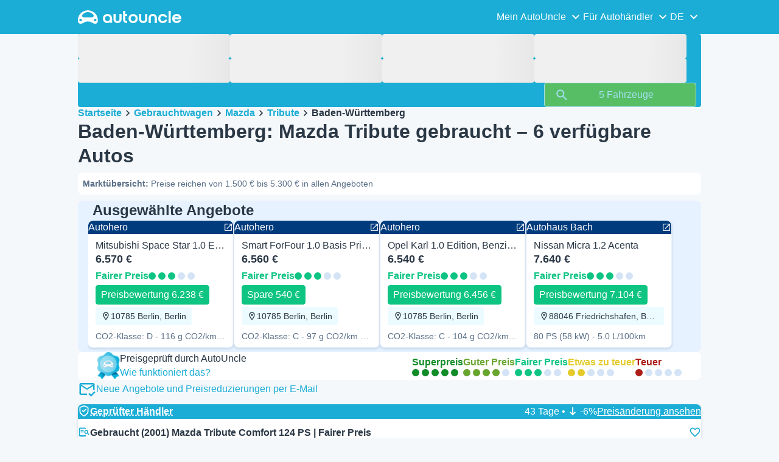

--- FILE ---
content_type: text/html; charset=utf-8
request_url: https://www.autouncle.de/de/gebrauchtwagen/Mazda/Tribute/in/Baden-W%C3%BCrttemberg
body_size: 39553
content:
<!DOCTYPE html><html lang="de" class="_x6cKi"><head><meta charSet="utf-8"/><meta name="viewport" content="width=device-width, initial-scale=1"/><link rel="preload" as="image" href="https://images.autouncle.com/de/car_images/[base64].webp?v=22" fetchPriority="high"/><link rel="stylesheet" href="https://assets-fe.autouncle.com/next-build-assets/_next/static/css/d74203c20009dbdf.css" data-precedence="next"/><link rel="stylesheet" href="https://assets-fe.autouncle.com/next-build-assets/_next/static/css/8b235779d8d372d3.css" data-precedence="next"/><link rel="stylesheet" href="https://assets-fe.autouncle.com/next-build-assets/_next/static/css/5c9914f740d30ea2.css" data-precedence="next"/><link rel="stylesheet" href="https://assets-fe.autouncle.com/next-build-assets/_next/static/css/8a67ef48a1aef473.css" data-precedence="next"/><link rel="stylesheet" href="https://assets-fe.autouncle.com/next-build-assets/_next/static/css/1d1ccf7efbb9f4ae.css" data-precedence="next"/><link rel="stylesheet" href="https://assets-fe.autouncle.com/next-build-assets/_next/static/css/69bb9d3234e007e7.css" data-precedence="next"/><link rel="stylesheet" href="https://assets-fe.autouncle.com/next-build-assets/_next/static/css/2621db276b7c622c.css" data-precedence="next"/><link rel="stylesheet" href="https://assets-fe.autouncle.com/next-build-assets/_next/static/css/10f344a04343e9f2.css" data-precedence="next"/><link rel="stylesheet" href="https://assets-fe.autouncle.com/next-build-assets/_next/static/css/88f79b41b0c4efb7.css" data-precedence="next"/><link rel="stylesheet" href="https://assets-fe.autouncle.com/next-build-assets/_next/static/css/e94aea89f5863db7.css" data-precedence="next"/><link rel="stylesheet" href="https://assets-fe.autouncle.com/next-build-assets/_next/static/css/fac806d57d3e89f5.css" data-precedence="next"/><link rel="preload" as="script" fetchPriority="low" href="https://assets-fe.autouncle.com/next-build-assets/_next/static/chunks/webpack-29af936d5b9bb5f6.js"/><script src="https://assets-fe.autouncle.com/next-build-assets/_next/static/chunks/4bd1b696-593cebb508adf9fd.js" async=""></script><script src="https://assets-fe.autouncle.com/next-build-assets/_next/static/chunks/5141-1c281353e4b99b4b.js" async=""></script><script src="https://assets-fe.autouncle.com/next-build-assets/_next/static/chunks/main-app-45c45f1a19a4157f.js" async=""></script><script src="https://assets-fe.autouncle.com/next-build-assets/_next/static/chunks/1356-94229e67e6593717.js" async=""></script><script src="https://assets-fe.autouncle.com/next-build-assets/_next/static/chunks/6988-39562680195e463d.js" async=""></script><script src="https://assets-fe.autouncle.com/next-build-assets/_next/static/chunks/601-ed4fa96fb54cbec1.js" async=""></script><script src="https://assets-fe.autouncle.com/next-build-assets/_next/static/chunks/3566-8fb796dc6c9a52e3.js" async=""></script><script src="https://assets-fe.autouncle.com/next-build-assets/_next/static/chunks/7038-79ec130eee2ee502.js" async=""></script><script src="https://assets-fe.autouncle.com/next-build-assets/_next/static/chunks/1333-f32a931c2599f4dd.js" async=""></script><script src="https://assets-fe.autouncle.com/next-build-assets/_next/static/chunks/3388-a0e4dbf50f23c192.js" async=""></script><script src="https://assets-fe.autouncle.com/next-build-assets/_next/static/chunks/7067-4e54c8d3b89fbc49.js" async=""></script><script src="https://assets-fe.autouncle.com/next-build-assets/_next/static/chunks/app/%5Blang%5D/(with-wrapper)/cars_search/%5B%5B...slug%5D%5D/page-b7246a3563d148bb.js" async=""></script><script src="https://assets-fe.autouncle.com/next-build-assets/_next/static/chunks/app/layout-bb450db78b4ca47e.js" async=""></script><script src="https://assets-fe.autouncle.com/next-build-assets/_next/static/chunks/app/error-194beee1d223a37e.js" async=""></script><script src="https://assets-fe.autouncle.com/next-build-assets/_next/static/chunks/app/%5Blang%5D/(with-wrapper)/layout-41a0508d5946d47d.js" async=""></script><link rel="preload" href="https://web.cmp.usercentrics.eu/tcf/stub.js" as="script"/><link rel="preload" href="https://web.cmp.usercentrics.eu/ui/loader.js" as="script"/><link rel="icon" href="https://fe-assets.autouncle.com/images/favicon.ico"/><link rel="preconnect" href="https://assets-fe.autouncle.com"/><link rel="dns-prefetch" href="https://assets-fe.autouncle.com"/><link rel="preconnect" href="https://images.autouncle.com"/><link rel="dns-prefetch" href="https://images.autouncle.com"/><title>Baden-Württemberg: Mazda Tribute gebraucht – 6 verfügbare Autos</title><meta name="description" content="Preisbewertet von AutoUncle ✅ Mazda Tribute in Baden-Württemberg gebraucht kaufen ✅ 6 angebote in Baden-Württemberg"/><meta name="robots" content="noindex, follow"/><meta property="og:title" content="Baden-Württemberg: Mazda Tribute gebraucht – 6 verfügbare Autos"/><meta property="og:description" content="Preisbewertet von AutoUncle ✅ Mazda Tribute in Baden-Württemberg gebraucht kaufen ✅ 6 angebote in Baden-Württemberg"/><meta property="og:image" content="https://images.autouncle.com/de/car_images/listing_item_28560094-e834-4942-89e1-c50a678689c2_mazda-tribute-comfort-2-0-klimaanlage-ahk.jpg"/><meta name="twitter:card" content="summary_large_image"/><meta name="twitter:title" content="Baden-Württemberg: Mazda Tribute gebraucht – 6 verfügbare Autos"/><meta name="twitter:description" content="Preisbewertet von AutoUncle ✅ Mazda Tribute in Baden-Württemberg gebraucht kaufen ✅ 6 angebote in Baden-Württemberg"/><meta name="twitter:image" content="https://images.autouncle.com/de/car_images/listing_item_28560094-e834-4942-89e1-c50a678689c2_mazda-tribute-comfort-2-0-klimaanlage-ahk.jpg"/><script>(self.__next_s=self.__next_s||[]).push(["https://web.cmp.usercentrics.eu/tcf/stub.js",{}])</script><script>(self.__next_s=self.__next_s||[]).push(["https://web.cmp.usercentrics.eu/ui/loader.js",{"data-settings-id":"G0pf11zk9oQzlk","data-language":"de","id":"usercentrics-cmp"}])</script><style>
            #usercentrics-cmp-ui {
              display: none;
            }
          </style><meta name="sentry-trace" content="79276ca8f891eb0d8dddc218cbb29b7d-b51019e399c57301"/><meta name="baggage" content="sentry-environment=production,sentry-release=8efd27252de83ebe49bf833578c20b9d6540486f,sentry-public_key=4221ec01663e3772fa8903d9a2fc4654,sentry-trace_id=79276ca8f891eb0d8dddc218cbb29b7d,sentry-org_id=4505091544449024"/><script src="https://assets-fe.autouncle.com/next-build-assets/_next/static/chunks/polyfills-42372ed130431b0a.js" noModule=""></script></head><body><div class="_jCyu9"><div class="_kgmgp" data-hide="false"><div id="navbar" class="_yG8zK" data-expanded="false" data-color="inverse"><div class="_X_dXy"><div class="_8Rp_B"><div class="_gXdef"><button type="button" class="_gWAdh" data-expanded="false" aria-expanded="false" aria-controls="_R_2k5fiv5uknpftb_"><div class="_KT8kC"><div class="_Pz3TA"></div><div class="_Pz3TA"></div><div class="_Pz3TA"></div></div><span>Toggle hamburger</span></button></div><div class="__hGPe"><a href="/" class="_GOBlW"><div class="_NNEEq" data-color="inverse"><p>AutoUncle main website</p><svg viewBox="0 0 1862 245" xmlns="http://www.w3.org/2000/svg"><path d="M309.975 201.039c-31.077 0-31.079-46.675 0-46.675 31.089 0 31.091 46.675 0 46.675Zm-60.229-71.917H108.549c-24.953 0-41.534-22.397-30.738-41.735 18.111-32.446 56.681-54.844 101.337-54.844 44.655 0 83.225 22.398 101.335 54.844 10.797 19.338-5.783 41.735-30.737 41.735ZM48.311 201.039c-31.076 0-31.079-46.675 0-46.675 31.09 0 31.092 46.675 0 46.675Zm309.968-21.803C358.279 55.458 251.323 0 179.148 0 106.972 0 .016 55.458.016 179.236c0 9.408-2.211 65.738 44.833 65.738 54.429 0 67.35-40.87 134.299-40.87 67.752 0 79.869 40.87 134.298 40.87 47.045 0 44.833-56.33 44.833-65.738ZM1739.77 127.931h79.78c-6.68-15.574-20.98-24.473-40.05-24.473-18.75 0-33.05 8.899-39.73 24.473Zm39.73 69.604c15.89 0 28.29-6.039 35.92-17.163h41.63c-10.49 32.101-38.77 52.124-77.23 52.124-49.26 0-82.32-33.054-82.32-82.317 0-48.946 33.06-83.275 82.32-83.275 49.26 0 82 34.329 82 83.275 0 4.449-.32 8.581-.64 12.713h-124.27c4.14 21.93 20.03 34.643 42.59 34.643ZM1633.48 232.698V10.218h38.14v222.48h-38.14ZM1484.05 150.497c0 29.558 17.48 47.038 43.86 47.038 19.38 0 33.69-9.217 40.36-25.426H1608c-8.58 36.868-38.14 60.387-79.78 60.387-49.26 0-82.31-33.054-82.31-82.317 0-48.946 33.05-83.275 82.31-83.275 41.32 0 71.2 24.794 79.46 61.027h-39.73c-6.67-15.574-20.97-24.473-40.04-24.473-26.38 0-43.86 17.48-43.86 47.039ZM1175.05 232.501c-52.44 0-73.1-39.411-73.1-67.062V66.904h38.14v97.581c0 22.248 16.53 32.737 34.96 32.737s34.96-10.489 34.96-32.737v-97.58h38.14v98.534c0 27.651-20.66 67.062-73.1 67.062ZM1347.64 66.905c52.44 0 73.1 39.411 73.1 67.062v98.535h-38.14v-97.581c0-22.248-16.52-32.737-34.96-32.737-18.43 0-34.96 10.489-34.96 32.737v97.581h-38.14v-98.535c0-27.651 20.66-67.062 73.1-67.062ZM912.134 150.179c0-48.946 33.054-81.682 82.318-81.682 49.258 0 81.998 32.736 81.998 81.682 0 49.264-32.74 82.318-81.998 82.318-49.264 0-82.318-33.054-82.318-82.318Zm38.14.318c0 29.558 17.48 47.039 43.86 47.039 26.696 0 44.176-17.481 44.176-47.039s-17.48-47.039-44.176-47.039c-26.38 0-43.86 17.481-43.86 47.039ZM886.565 197.413v34.961c-52.124 0-74.426-26.38-74.426-75.325V10.217h38.14v56.69h36.286v35.669h-36.286v54.155c0 28.922 6.41 40.682 36.286 40.682ZM713.262 232.183c-52.442 0-73.101-39.411-73.101-67.062V66.904h38.14v97.263c0 22.248 16.527 32.737 34.961 32.737 18.434 0 34.961-10.489 34.961-32.737V66.904h38.139v98.217c0 27.651-20.659 67.062-73.1 67.062ZM532.345 66.904c49.264 0 82.318 34.647 82.318 83.91v78.822h-38.14V214.38c-7.628 9.853-23.837 18.116-47.038 18.116-46.085 0-79.139-33.054-79.139-82.317 0-48.946 33.054-83.275 81.999-83.275Zm44.178 83.593c0-29.559-17.48-47.039-43.86-47.039-26.698 0-44.178 17.48-44.178 47.039 0 29.558 17.48 47.038 44.178 47.038 26.38 0 43.86-17.48 43.86-47.038Z"></path></svg></div></a></div><div class="_LQpWA"><div class="_KXF_i"><button type="button" aria-label="Close"><div class="_s3Wfx" data-size="lg" data-block="false"><div aria-hidden="true"><svg viewBox="0 0 24 24" xmlns="http://www.w3.org/2000/svg"><path d="m18.898 6.1-1.014-1a.312.312 0 0 0-.406 0L12 10.5 6.52 5.1a.312.312 0 0 0-.405 0L5.1 6.1a.3.3 0 0 0 0 .4l5.478 5.4-5.478 5.4a.3.3 0 0 0 0 .4l1.015 1c.101.1.304.1.405 0L12 13.3l5.478 5.4c.101.1.304.1.406 0l1.014-1c.102-.1.102-.3 0-.4l-5.478-5.4 5.478-5.4c.102-.1.102-.3 0-.4Z"></path></svg></div></div></button></div><div id="_R_2k5fiv5uknpftb_" class="_jM0rA"><div class="_H9NqI"><button type="button" class="_7vqwt"><span>Mein AutoUncle</span><div class="_6Lmsi"><div class="_s3Wfx" data-size="lg" data-block="false"><div aria-hidden="true"><svg viewBox="0 0 24 24" xmlns="http://www.w3.org/2000/svg"><path d="m7.2 8.5-1 1c-.1.1-.1.3 0 .4l5.6 5.6c.1.1.3.1.4 0l5.6-5.6c.1-.1.1-.3 0-.4l-1-1c-.1-.1-.3-.1-.4 0L12 12.9 7.6 8.5c-.1-.1-.3-.1-.4 0Z"></path></svg></div></div></div><div class="_5lWLS"><div class="_s3Wfx" data-size="lg" data-block="false"><div aria-hidden="true"><svg viewBox="0 0 24 24" xmlns="http://www.w3.org/2000/svg"><path d="m16.8 15.5 1-1c.1-.1.1-.3 0-.4l-5.6-5.6c-.1-.1-.3-.1-.4 0l-5.6 5.6c-.1.1-.1.3 0 .4l1 1c.1.1.3.1.4 0l4.4-4.4 4.4 4.4c.1.1.3.1.4 0Z"></path></svg></div></div></div></button><div class="_pfSzN"><ul><li><a href="/de/autobewertung/neu?ref=topl"><span>Autobewertung</span><div class="_x4zE1" data-type="standout" data-shape="square" data-shade="contrast" data-size="sm" data-border="true" data-weight="medium" data-text-transform="uppercase"><span class="_eMFHA">Kostenlos</span><div class="_tOaZb"></div></div></a></li><li><a href="/de/gebrauchtwagen-verkaufen/neu"><span>Autobewertung &amp; Autoverkauf</span><div class="_x4zE1" data-type="standout" data-shape="square" data-shade="contrast" data-size="sm" data-border="true" data-weight="medium" data-text-transform="uppercase"><span class="_eMFHA">Kostenlos</span><div class="_tOaZb"></div></div></a></li><li><a href="/de/favoriten"><span>Meine Favoriten</span></a></li><li><a href="/de/my_autouncle"><span>Suchagenten</span></a></li><li><a href="/logout"><span>Abmelden</span></a></li><li><a href="/de/login"><span>Registrieren / Anmelden</span></a></li></ul></div></div><div class="_H9NqI"><button type="button" class="_7vqwt"><span>Für Autohändler</span><div class="_6Lmsi"><div class="_s3Wfx" data-size="lg" data-block="false"><div aria-hidden="true"><svg viewBox="0 0 24 24" xmlns="http://www.w3.org/2000/svg"><path d="m7.2 8.5-1 1c-.1.1-.1.3 0 .4l5.6 5.6c.1.1.3.1.4 0l5.6-5.6c.1-.1.1-.3 0-.4l-1-1c-.1-.1-.3-.1-.4 0L12 12.9 7.6 8.5c-.1-.1-.3-.1-.4 0Z"></path></svg></div></div></div><div class="_5lWLS"><div class="_s3Wfx" data-size="lg" data-block="false"><div aria-hidden="true"><svg viewBox="0 0 24 24" xmlns="http://www.w3.org/2000/svg"><path d="m16.8 15.5 1-1c.1-.1.1-.3 0-.4l-5.6-5.6c-.1-.1-.3-.1-.4 0l-5.6 5.6c-.1.1-.1.3 0 .4l1 1c.1.1.3.1.4 0l4.4-4.4 4.4 4.4c.1.1.3.1.4 0Z"></path></svg></div></div></div></button><div class="_pfSzN"><ul><li><a href="/de/customer_users/sign_in"><span>Kunden-Login</span></a></li></ul></div></div><div class="_H9NqI"><button type="button" class="_7vqwt"><span>DE</span><div class="_6Lmsi"><div class="_s3Wfx" data-size="lg" data-block="false"><div aria-hidden="true"><svg viewBox="0 0 24 24" xmlns="http://www.w3.org/2000/svg"><path d="m7.2 8.5-1 1c-.1.1-.1.3 0 .4l5.6 5.6c.1.1.3.1.4 0l5.6-5.6c.1-.1.1-.3 0-.4l-1-1c-.1-.1-.3-.1-.4 0L12 12.9 7.6 8.5c-.1-.1-.3-.1-.4 0Z"></path></svg></div></div></div><div class="_5lWLS"><div class="_s3Wfx" data-size="lg" data-block="false"><div aria-hidden="true"><svg viewBox="0 0 24 24" xmlns="http://www.w3.org/2000/svg"><path d="m16.8 15.5 1-1c.1-.1.1-.3 0-.4l-5.6-5.6c-.1-.1-.3-.1-.4 0l-5.6 5.6c-.1.1-.1.3 0 .4l1 1c.1.1.3.1.4 0l4.4-4.4 4.4 4.4c.1.1.3.1.4 0Z"></path></svg></div></div></div></button><div class="_pfSzN"><ul><li><a href="/" rel="nofollow"><span>English</span></a></li></ul></div></div></div></div></div></div><button class="_pc7dM" aria-hidden="true" type="button"></button></div><div class="_FWBK1" data-from="xs" data-to="lg"><div class="_fNoZB" data-gap="xs" data-padding-start="xs" data-padding-end="xs" data-wrap="nowrap" data-testid="mobile-header-buttons" data-full-height="false" data-layout="vertical"><div class="_XsXoD"><div class="_X_dXy"><div class="_L_U4H" data-gap="sm" data-row-gap="sm" data-flex-cells="true"><div class="_Lb6_x"><div class="_pkLDq" data-size-xs="contents" data-display="block"><div class="_HNJzy" data-height="md" data-font-size="md"><div class="_3kknL"></div></div></div><div class="_pkLDq" data-display="block"><div class="_fNoZB" data-gap="lg" data-padding-start="none" data-padding-end="none" data-wrap="nowrap" data-full-height="false" data-layout="horizontal" data-justify-content="end"><button class="_gOAPY" data-color="tertiary" data-size="small" data-full-width="false" data-truncate="true" data-text-align="center" data-font-size="md"><span class="__SEK_"><div class="_s3Wfx" data-size="md" data-block="false"><div aria-hidden="true"><svg viewBox="0 0 24 24" xmlns="http://www.w3.org/2000/svg"><path d="M12 2C8.13 2 5 5.13 5 9c0 5.25 7 13 7 13s7-7.75 7-13c0-3.87-3.13-7-7-7ZM7 9c0-2.76 2.24-5 5-5s5 2.24 5 5c0 2.88-2.88 7.19-5 9.88C9.92 16.21 7 11.85 7 9Z"></path><path d="M12 11.5a2.5 2.5 0 1 0 0-5 2.5 2.5 0 0 0 0 5Z"></path></svg></div></div></span><div class="_5xorU"><div class="_J4qUX">Deutschland</div></div></button></div></div></div></div></div></div></div></div></div><div class="_PSapG"><aside class="_uG807" data-visible="false"><form style="display:contents"><div class="_CUjo3"><div class="_0K0qY"><div class="_X_dXy"><div class="_fNoZB" data-gap="sm" data-padding-start="sm" data-padding-end="sm" data-wrap="nowrap" data-full-height="false" data-layout="horizontal" data-justify-content="space-between" data-align-items="center"><div class="_XsXoD"><button class="_gOAPY" type="button" data-color="link" data-size="medium" data-full-width="false" data-text-align="center" data-font-size="md"><div class="_5xorU"><div class="_J4qUX">Alle löschen</div></div></button></div><div class="_XsXoD">Filter</div><div class="_XsXoD"><button class="_n0uuv" data-color="primary" data-size="md" data-shadow="false" aria-label="Das Suchformular ausblenden"><span class="_wNB_n">Das Suchformular ausblenden</span><div class="_s3Wfx" data-size="md" data-block="false"><div aria-hidden="true"><svg viewBox="0 0 24 24" xmlns="http://www.w3.org/2000/svg"><path d="m18.898 6.1-1.014-1a.312.312 0 0 0-.406 0L12 10.5 6.52 5.1a.312.312 0 0 0-.405 0L5.1 6.1a.3.3 0 0 0 0 .4l5.478 5.4-5.478 5.4a.3.3 0 0 0 0 .4l1.015 1c.101.1.304.1.405 0L12 13.3l5.478 5.4c.101.1.304.1.406 0l1.014-1c.102-.1.102-.3 0-.4l-5.478-5.4 5.478-5.4c.102-.1.102-.3 0-.4Z"></path></svg></div></div></button></div></div></div></div><div class="_73ZdX"></div><div class="_78D6M"><button class="_gOAPY" type="submit" data-color="primary" data-size="medium" data-full-width="true" data-text-align="center" data-weight="regular" data-font-size="md"><span class="__SEK_"><div class="_s3Wfx" data-size="md" data-block="false"><div aria-hidden="true"><div class="_s3Wfx" data-size="lg" data-block="true"><svg viewBox="0 0 24 24" focusable="false" aria-hidden="true"><use href="/next/assets/sprites/cars_search.svg?v=1762174594272#Search"></use></svg></div></div></div></span><div class="_5xorU"><div class="_J4qUX">5 Fahrzeuge</div></div></button></div></div></form></aside><div class="_PSapG"><div class="_eZFfX" data-position="left"><div id="sr_skyscraper_left" data-fuse="23023335016"></div></div><div class="_eZFfX" data-position="right"><div id="sr_skyscraper_right" data-fuse="23023335022"></div></div><div class="_FWBK1" data-from="lg"><div class="_X_dXy"><div class="_fNoZB" data-gap="lg" data-padding-start="none" data-padding-end="none" data-wrap="nowrap" data-full-height="false" data-layout="vertical"><div class="_FWBK1" data-from="lg"><div class="_fNoZB" data-gap="lg" data-padding-start="md" data-padding-end="none" data-wrap="nowrap" data-full-height="false" data-layout="vertical"><form style="display:contents"><div class="_SNNhA" style="min-height:auto"><div class="_5paoa" data-sticky="false" data-advanced-expanded="false" data-main-expanded="true" data-animating="false"><div class="_sRlTL"><div><div class="_L_U4H" data-gap="2xs" data-row-gap="2xs"><div class="_Lb6_x"><div class="_pkLDq" data-size-xs="3" data-display="block"><div class="_HNJzy" data-height="md" data-font-size="md"><div class="_3kknL"></div></div></div><div class="_pkLDq" data-size-xs="3" data-display="block"><div class="_HNJzy" data-height="md" data-font-size="md"><div class="_3kknL"></div></div></div><div class="_pkLDq" data-size-xs="3" data-display="block"><div class="_HNJzy" data-height="md" data-font-size="md"><div class="_3kknL"></div></div></div><div class="_pkLDq" data-size-xs="3" data-display="block"><div class="_HNJzy" data-height="md" data-font-size="md"><div class="_3kknL"></div></div></div></div></div><div class="_ODoJz"><div class="_Ohw1F"><div class="_fNoZB" data-gap="lg" data-padding-start="2xs" data-padding-end="none" data-wrap="nowrap" data-full-height="false" data-layout="vertical"><div class="_L_U4H" data-gap="2xs" data-row-gap="2xs"><div class="_Lb6_x"><div class="_pkLDq" data-size-xs="3" data-display="block"><div class="_HNJzy" data-height="md" data-font-size="md"><div class="_3kknL"></div></div></div><div class="_pkLDq" data-size-xs="3" data-display="block"><div class="_HNJzy" data-height="md" data-font-size="md"><div class="_3kknL"></div></div></div><div class="_pkLDq" data-size-xs="3" data-display="block"><div class="_HNJzy" data-height="md" data-font-size="md"><div class="_3kknL"></div></div></div><div class="_pkLDq" data-size-xs="3" data-display="block"><div class="_HNJzy" data-height="md" data-font-size="md"><div class="_3kknL"></div></div></div><div class="_pkLDq" data-size-xs="9" data-display="block"><div class="_fNoZB" data-gap="lg" data-padding-start="none" data-padding-end="none" data-wrap="nowrap" data-full-height="false" data-layout="horizontal" data-justify-content="space-between" data-align-items="center"></div></div><div class="_pkLDq" data-size-xs="3" data-display="block"><button class="_gOAPY" type="submit" disabled="" data-color="positive" data-size="medium" data-full-width="true" data-text-align="center" data-weight="regular" data-font-size="md"><span class="__SEK_"><div class="_s3Wfx" data-size="md" data-block="false"><div aria-hidden="true"><div class="_s3Wfx" data-size="lg" data-block="true"><svg viewBox="0 0 24 24" focusable="false" aria-hidden="true"><use href="/next/assets/sprites/cars_search.svg?v=1762174594272#Search"></use></svg></div></div></div></span><div class="_5xorU"><div class="_J4qUX">5 Fahrzeuge</div></div></button></div></div></div></div></div></div></div></div><div class="_kUFQJ"><div class="_sdYkm"><div class="_15ZXj" style="max-height:auto"></div></div></div><div class="undefined"></div></div></div></form></div></div></div></div></div><div class="_X_dXy" data-padding-xs="sm" data-padding-md="md"><div class="_fNoZB" data-gap="sm" data-padding-start="none" data-padding-end="none" data-wrap="nowrap" data-full-height="false" data-layout="vertical"><section id="cars_for_sale" style="scroll-margin-top:120px"><div class="_fNoZB" data-gap="sm" data-padding-start="none" data-padding-end="none" data-wrap="nowrap" data-full-height="false" data-layout="vertical"><div class="_fNoZB" data-gap="sm" data-padding-start="sm" data-padding-end="none" data-wrap="nowrap" data-full-height="false" data-layout="vertical"><div class="_XsXoD"><div class="_FWBK1" data-from="lg"><nav class="_RuuNA" aria-labelledby="_R_4j4s5fiv5uknpftb_"><p id="_R_4j4s5fiv5uknpftb_">Brotkrümel</p><ol><li><a href="/">Startseite</a><div class="_s3Wfx" data-size="md" data-block="false"><div aria-hidden="true"><svg viewBox="0 0 24 24" xmlns="http://www.w3.org/2000/svg"><path d="m9.5 6.2-1 1c-.1.1-.1.3 0 .4l4.4 4.4-4.4 4.4c-.1.1-.1.3 0 .4l1 1c.1.1.3.1.4 0l5.6-5.6c.1-.1.1-.3 0-.4L9.9 6.2c-.1-.1-.3-.1-.4 0Z"></path></svg></div></div></li><li><a href="/de/gebrauchtwagen">Gebrauchtwagen</a><div class="_s3Wfx" data-size="md" data-block="false"><div aria-hidden="true"><svg viewBox="0 0 24 24" xmlns="http://www.w3.org/2000/svg"><path d="m9.5 6.2-1 1c-.1.1-.1.3 0 .4l4.4 4.4-4.4 4.4c-.1.1-.1.3 0 .4l1 1c.1.1.3.1.4 0l5.6-5.6c.1-.1.1-.3 0-.4L9.9 6.2c-.1-.1-.3-.1-.4 0Z"></path></svg></div></div></li><li><a href="/de/gebrauchtwagen/Mazda">Mazda</a><div class="_s3Wfx" data-size="md" data-block="false"><div aria-hidden="true"><svg viewBox="0 0 24 24" xmlns="http://www.w3.org/2000/svg"><path d="m9.5 6.2-1 1c-.1.1-.1.3 0 .4l4.4 4.4-4.4 4.4c-.1.1-.1.3 0 .4l1 1c.1.1.3.1.4 0l5.6-5.6c.1-.1.1-.3 0-.4L9.9 6.2c-.1-.1-.3-.1-.4 0Z"></path></svg></div></div></li><li><a href="/de/gebrauchtwagen/Mazda/Tribute">Tribute</a><div class="_s3Wfx" data-size="md" data-block="false"><div aria-hidden="true"><svg viewBox="0 0 24 24" xmlns="http://www.w3.org/2000/svg"><path d="m9.5 6.2-1 1c-.1.1-.1.3 0 .4l4.4 4.4-4.4 4.4c-.1.1-.1.3 0 .4l1 1c.1.1.3.1.4 0l5.6-5.6c.1-.1.1-.3 0-.4L9.9 6.2c-.1-.1-.3-.1-.4 0Z"></path></svg></div></div></li><li><span aria-current="page">Baden-Württemberg</span></li></ol></nav></div></div><div class="_XsXoD"><div><div><h1 class="_GXVfV" data-font="heading-1" data-weight="bold">Baden-Württemberg: Mazda Tribute gebraucht – 6 verfügbare Autos</h1><div class="_VAjTW"><h2 class="_GXVfV" data-font="body-small" data-color="body"><span class="_GXVfV" data-font="body-small" data-weight="bold" data-color="body">Marktübersicht<!-- -->: </span>Preise reichen von 1.500 € bis 5.300 € in allen Angeboten</h2></div></div><div style="margin-top:10px"><div class="_FWBK1" data-from="xs" data-to="lg"></div></div></div></div><div class="_XsXoD"></div></div><div class="_X_dXy" data-type-xs="full-width" data-type-md="default" data-padding-xs="none"><section class="_Fl_d6" data-background="standout" data-spacing-block="sm"><div class="_X_dXy" data-padding-xs="none" data-padding-lg="md"><div class="_fNoZB" data-gap="xs" data-padding-start="none" data-padding-end="none" data-wrap="nowrap" data-full-height="false" data-layout="vertical"><div class="_X_dXy" data-padding-xs="md" data-padding-lg="xs"><div class="_fNoZB" data-gap="lg" data-padding-start="none" data-padding-end="none" data-wrap="nowrap" data-full-height="false" data-layout="horizontal" data-justify-content="space-between"><div class="_fNoZB" data-gap="xs" data-padding-start="none" data-padding-end="none" data-wrap="nowrap" data-full-height="false" data-layout="horizontal" data-align-items="center"><p class="_GXVfV" data-font="heading-2" data-weight="bold">Ausgewählte Angebote</p></div></div></div><div class="_MsyUc" data-scrolling="false" data-full-width="false" data-arrow-style="primary" data-behavior="smooth"><div class="_lcOjY"><div class="_7mr3J"><div class="_gWGxh"><div style="width:240px"><a href="/de/das_wiedersehen/autohero-de/202818506/379701892" target="_blank" rel="noopener nofollow sponsored"><div class="_ELO7r"><div class="_BsD1j"><p class="_GXVfV _ZphWA">Autohero</p><div class="_s3Wfx" data-size="sm" data-block="false"><svg viewBox="0 0 24 24" focusable="false" aria-hidden="true"><use href="/next/assets/sprites/cars_search.svg?v=1762174594272#OpenLink"></use></svg></div></div><div class="_43GL6"><img alt="Weiß Gebraucht 2018 Mitsubishi Space Star Edition Limousine | 6.570 € (Fairer Preis)" fetchPriority="high" loading="eager" decoding="async" data-nimg="fill" style="position:absolute;height:100%;width:100%;left:0;top:0;right:0;bottom:0;color:transparent;background-size:cover;background-position:50% 50%;background-repeat:no-repeat;background-image:url(&quot;data:image/svg+xml;charset=utf-8,%3Csvg xmlns=&#x27;http://www.w3.org/2000/svg&#x27; %3E%3Cfilter id=&#x27;b&#x27; color-interpolation-filters=&#x27;sRGB&#x27;%3E%3CfeGaussianBlur stdDeviation=&#x27;20&#x27;/%3E%3CfeColorMatrix values=&#x27;1 0 0 0 0 0 1 0 0 0 0 0 1 0 0 0 0 0 100 -1&#x27; result=&#x27;s&#x27;/%3E%3CfeFlood x=&#x27;0&#x27; y=&#x27;0&#x27; width=&#x27;100%25&#x27; height=&#x27;100%25&#x27;/%3E%3CfeComposite operator=&#x27;out&#x27; in=&#x27;s&#x27;/%3E%3CfeComposite in2=&#x27;SourceGraphic&#x27;/%3E%3CfeGaussianBlur stdDeviation=&#x27;20&#x27;/%3E%3C/filter%3E%3Cimage width=&#x27;100%25&#x27; height=&#x27;100%25&#x27; x=&#x27;0&#x27; y=&#x27;0&#x27; preserveAspectRatio=&#x27;none&#x27; style=&#x27;filter: url(%23b);&#x27; href=&#x27;[data-uri]&#x27;/%3E%3C/svg%3E&quot;)" src="https://images.autouncle.com/de/car_images/[base64].webp?v=22"/></div><div class="_GAcuU"><div class="_5_0F6">Mitsubishi Space Star 1.0 Edition 100, BenzinFavoritenGespeicherte SuchenGespeicherte SuchenMein EinkaufswagenMein KontoDienstleistungenDropdown-MenüDropdown-MenüDropdown-MenüDropdown-MenüFavoritenGespeicherte SuchenGespeicherte SuchenMein EinkaufswagenMe</div><span class="_H_jO6">6.570 €</span><div class="_EB5Dw"><div class="_qnN0D" data-rating="3" data-layout="horizontal" data-size="md" data-align="left"><div class="_dMbzL"><p class="_ahlbD">Fairer Preis</p><div class="_NmqGH" data-size="md"><span class="_Tl88u" data-neutral="false" data-rating="3"></span><span class="_Tl88u" data-neutral="false" data-rating="3"></span><span class="_Tl88u" data-neutral="false" data-rating="3"></span><span class="_Tl88u" data-neutral="false"></span><span class="_Tl88u" data-neutral="false"></span></div></div><div class="__ND5I"><div class="_x4zE1" data-type="rating-3" data-shape="square" data-shade="subtle" data-size="md" data-border="true" data-weight="medium" data-text-transform="default"><span class="_eMFHA">Preisbewertung 6.238 €</span><div class="_tOaZb"></div></div></div></div></div><div><div class="_x4zE1" data-type="highlight" data-shape="square" data-shade="subtle" data-size="sm" data-border="false" data-weight="medium" data-text-transform="default"><div class="_tOaZb"><div class="_s3Wfx" data-size="sm" data-block="true"><svg viewBox="0 0 24 24" focusable="false" aria-hidden="true"><use href="/next/assets/sprites/cars_search.svg?v=1762174594272#Location"></use></svg></div></div><span class="_eMFHA">10785 Berlin, Berlin</span><div class="_tOaZb"></div></div></div><p class="_ScjOE">CO2-Klasse: D - 116 g CO2/km komb. - 71 PS (52 kW) - 4.2 L/100km</p></div></div></a></div></div><div class="_gWGxh"><div style="width:240px"><a href="/de/das_wiedersehen/autohero-de/193269379/368548918" target="_blank" rel="noopener nofollow sponsored"><div class="_ELO7r"><div class="_BsD1j"><p class="_GXVfV _ZphWA">Autohero</p><div class="_s3Wfx" data-size="sm" data-block="false"><svg viewBox="0 0 24 24" focusable="false" aria-hidden="true"><use href="/next/assets/sprites/cars_search.svg?v=1762174594272#OpenLink"></use></svg></div></div><div class="_43GL6"><img alt="Rot Gebraucht 2016 Smart ForFour Basis Kleinwagen | 6.560 € (Fairer Preis)" loading="lazy" decoding="async" data-nimg="fill" style="position:absolute;height:100%;width:100%;left:0;top:0;right:0;bottom:0;color:transparent;background-size:cover;background-position:50% 50%;background-repeat:no-repeat;background-image:url(&quot;data:image/svg+xml;charset=utf-8,%3Csvg xmlns=&#x27;http://www.w3.org/2000/svg&#x27; %3E%3Cfilter id=&#x27;b&#x27; color-interpolation-filters=&#x27;sRGB&#x27;%3E%3CfeGaussianBlur stdDeviation=&#x27;20&#x27;/%3E%3CfeColorMatrix values=&#x27;1 0 0 0 0 0 1 0 0 0 0 0 1 0 0 0 0 0 100 -1&#x27; result=&#x27;s&#x27;/%3E%3CfeFlood x=&#x27;0&#x27; y=&#x27;0&#x27; width=&#x27;100%25&#x27; height=&#x27;100%25&#x27;/%3E%3CfeComposite operator=&#x27;out&#x27; in=&#x27;s&#x27;/%3E%3CfeComposite in2=&#x27;SourceGraphic&#x27;/%3E%3CfeGaussianBlur stdDeviation=&#x27;20&#x27;/%3E%3C/filter%3E%3Cimage width=&#x27;100%25&#x27; height=&#x27;100%25&#x27; x=&#x27;0&#x27; y=&#x27;0&#x27; preserveAspectRatio=&#x27;none&#x27; style=&#x27;filter: url(%23b);&#x27; href=&#x27;[data-uri]&#x27;/%3E%3C/svg%3E&quot;)" src="https://images.autouncle.com/de/car_images/featured_c2b704ed-49fa-4d1d-a100-21b81033307e_smart-forfour-1-0-basis-prime-benzin.webp?v=22"/></div><div class="_GAcuU"><div class="_5_0F6">Smart ForFour 1.0 Basis Prime, Benzin</div><span class="_H_jO6">6.560 €</span><div class="_EB5Dw"><div class="_qnN0D" data-rating="3" data-layout="horizontal" data-size="md" data-align="left"><div class="_dMbzL"><p class="_ahlbD">Fairer Preis</p><div class="_NmqGH" data-size="md"><span class="_Tl88u" data-neutral="false" data-rating="3"></span><span class="_Tl88u" data-neutral="false" data-rating="3"></span><span class="_Tl88u" data-neutral="false" data-rating="3"></span><span class="_Tl88u" data-neutral="false"></span><span class="_Tl88u" data-neutral="false"></span></div></div><div class="__ND5I"><div class="_x4zE1" data-type="rating-3" data-shape="square" data-shade="subtle" data-size="md" data-border="true" data-weight="medium" data-text-transform="default"><span class="_eMFHA">Spare 540 €</span><div class="_tOaZb"></div></div></div></div></div><div><div class="_x4zE1" data-type="highlight" data-shape="square" data-shade="subtle" data-size="sm" data-border="false" data-weight="medium" data-text-transform="default"><div class="_tOaZb"><div class="_s3Wfx" data-size="sm" data-block="true"><svg viewBox="0 0 24 24" focusable="false" aria-hidden="true"><use href="/next/assets/sprites/cars_search.svg?v=1762174594272#Location"></use></svg></div></div><span class="_eMFHA">10785 Berlin, Berlin</span><div class="_tOaZb"></div></div></div><p class="_ScjOE">CO2-Klasse: C - 97 g CO2/km komb. - 71 PS (52 kW) - 5.2 L/100km</p></div></div></a></div></div><div class="_gWGxh"><div style="width:240px"><a href="/de/das_wiedersehen/autohero-de/203308601/380494726" target="_blank" rel="noopener nofollow sponsored"><div class="_ELO7r"><div class="_BsD1j"><p class="_GXVfV _ZphWA">Autohero</p><div class="_s3Wfx" data-size="sm" data-block="false"><svg viewBox="0 0 24 24" focusable="false" aria-hidden="true"><use href="/next/assets/sprites/cars_search.svg?v=1762174594272#OpenLink"></use></svg></div></div><div class="_43GL6"><img alt="Blau Gebraucht 2015 Opel Karl Edition Kleinwagen | 6.540 € (Fairer Preis)" loading="lazy" decoding="async" data-nimg="fill" style="position:absolute;height:100%;width:100%;left:0;top:0;right:0;bottom:0;color:transparent;background-size:cover;background-position:50% 50%;background-repeat:no-repeat;background-image:url(&quot;data:image/svg+xml;charset=utf-8,%3Csvg xmlns=&#x27;http://www.w3.org/2000/svg&#x27; %3E%3Cfilter id=&#x27;b&#x27; color-interpolation-filters=&#x27;sRGB&#x27;%3E%3CfeGaussianBlur stdDeviation=&#x27;20&#x27;/%3E%3CfeColorMatrix values=&#x27;1 0 0 0 0 0 1 0 0 0 0 0 1 0 0 0 0 0 100 -1&#x27; result=&#x27;s&#x27;/%3E%3CfeFlood x=&#x27;0&#x27; y=&#x27;0&#x27; width=&#x27;100%25&#x27; height=&#x27;100%25&#x27;/%3E%3CfeComposite operator=&#x27;out&#x27; in=&#x27;s&#x27;/%3E%3CfeComposite in2=&#x27;SourceGraphic&#x27;/%3E%3CfeGaussianBlur stdDeviation=&#x27;20&#x27;/%3E%3C/filter%3E%3Cimage width=&#x27;100%25&#x27; height=&#x27;100%25&#x27; x=&#x27;0&#x27; y=&#x27;0&#x27; preserveAspectRatio=&#x27;none&#x27; style=&#x27;filter: url(%23b);&#x27; href=&#x27;[data-uri]&#x27;/%3E%3C/svg%3E&quot;)" src="https://images.autouncle.com/de/car_images/[base64].webp?v=22"/></div><div class="_GAcuU"><div class="_5_0F6">Opel Karl 1.0 Edition, BenzinFavoritenGespeicherte SuchenGespeicherte SuchenMein EinkaufswagenMein KontoDienstleistungenDropdown-MenüDropdown-MenüDropdown-MenüDropdown-MenüFavoritenGespeicherte SuchenGespeicherte SuchenMein EinkaufswagenMein KontoAusgewäh</div><span class="_H_jO6">6.540 €</span><div class="_EB5Dw"><div class="_qnN0D" data-rating="3" data-layout="horizontal" data-size="md" data-align="left"><div class="_dMbzL"><p class="_ahlbD">Fairer Preis</p><div class="_NmqGH" data-size="md"><span class="_Tl88u" data-neutral="false" data-rating="3"></span><span class="_Tl88u" data-neutral="false" data-rating="3"></span><span class="_Tl88u" data-neutral="false" data-rating="3"></span><span class="_Tl88u" data-neutral="false"></span><span class="_Tl88u" data-neutral="false"></span></div></div><div class="__ND5I"><div class="_x4zE1" data-type="rating-3" data-shape="square" data-shade="subtle" data-size="md" data-border="true" data-weight="medium" data-text-transform="default"><span class="_eMFHA">Preisbewertung 6.456 €</span><div class="_tOaZb"></div></div></div></div></div><div><div class="_x4zE1" data-type="highlight" data-shape="square" data-shade="subtle" data-size="sm" data-border="false" data-weight="medium" data-text-transform="default"><div class="_tOaZb"><div class="_s3Wfx" data-size="sm" data-block="true"><svg viewBox="0 0 24 24" focusable="false" aria-hidden="true"><use href="/next/assets/sprites/cars_search.svg?v=1762174594272#Location"></use></svg></div></div><span class="_eMFHA">10785 Berlin, Berlin</span><div class="_tOaZb"></div></div></div><p class="_ScjOE">CO2-Klasse: C - 104 g CO2/km komb. - 75 PS (55 kW) - 4.3 L/100km</p></div></div></a></div></div><div class="_gWGxh"><div style="width:240px"><a href="/de/das_wiedersehen/dasautohausbach-de/204306869/382730729" target="_blank" rel="noopener nofollow sponsored"><div class="_ELO7r"><div class="_BsD1j"><p class="_GXVfV _ZphWA">Autohaus Bach</p><div class="_s3Wfx" data-size="sm" data-block="false"><svg viewBox="0 0 24 24" focusable="false" aria-hidden="true"><use href="/next/assets/sprites/cars_search.svg?v=1762174594272#OpenLink"></use></svg></div></div><div class="_43GL6"><img alt="Weiß Gebraucht 2016 Nissan Micra Acenta Kleinwagen | 7.640 € (Fairer Preis)" loading="lazy" decoding="async" data-nimg="fill" style="position:absolute;height:100%;width:100%;left:0;top:0;right:0;bottom:0;color:transparent;background-size:cover;background-position:50% 50%;background-repeat:no-repeat;background-image:url(&quot;data:image/svg+xml;charset=utf-8,%3Csvg xmlns=&#x27;http://www.w3.org/2000/svg&#x27; %3E%3Cfilter id=&#x27;b&#x27; color-interpolation-filters=&#x27;sRGB&#x27;%3E%3CfeGaussianBlur stdDeviation=&#x27;20&#x27;/%3E%3CfeColorMatrix values=&#x27;1 0 0 0 0 0 1 0 0 0 0 0 1 0 0 0 0 0 100 -1&#x27; result=&#x27;s&#x27;/%3E%3CfeFlood x=&#x27;0&#x27; y=&#x27;0&#x27; width=&#x27;100%25&#x27; height=&#x27;100%25&#x27;/%3E%3CfeComposite operator=&#x27;out&#x27; in=&#x27;s&#x27;/%3E%3CfeComposite in2=&#x27;SourceGraphic&#x27;/%3E%3CfeGaussianBlur stdDeviation=&#x27;20&#x27;/%3E%3C/filter%3E%3Cimage width=&#x27;100%25&#x27; height=&#x27;100%25&#x27; x=&#x27;0&#x27; y=&#x27;0&#x27; preserveAspectRatio=&#x27;none&#x27; style=&#x27;filter: url(%23b);&#x27; href=&#x27;[data-uri]&#x27;/%3E%3C/svg%3E&quot;)" src="https://images.autouncle.com/de/car_images/featured_80f6ce22-6c94-462c-a1d9-052464eaa7dd_nissan-micra-1-2-acenta.webp?v=22"/></div><div class="_GAcuU"><div class="_5_0F6">Nissan Micra 1.2 Acenta</div><span class="_H_jO6">7.640 €</span><div class="_EB5Dw"><div class="_qnN0D" data-rating="3" data-layout="horizontal" data-size="md" data-align="left"><div class="_dMbzL"><p class="_ahlbD">Fairer Preis</p><div class="_NmqGH" data-size="md"><span class="_Tl88u" data-neutral="false" data-rating="3"></span><span class="_Tl88u" data-neutral="false" data-rating="3"></span><span class="_Tl88u" data-neutral="false" data-rating="3"></span><span class="_Tl88u" data-neutral="false"></span><span class="_Tl88u" data-neutral="false"></span></div></div><div class="__ND5I"><div class="_x4zE1" data-type="rating-3" data-shape="square" data-shade="subtle" data-size="md" data-border="true" data-weight="medium" data-text-transform="default"><span class="_eMFHA">Preisbewertung 7.104 €</span><div class="_tOaZb"></div></div></div></div></div><div><div class="_x4zE1" data-type="highlight" data-shape="square" data-shade="subtle" data-size="sm" data-border="false" data-weight="medium" data-text-transform="default"><div class="_tOaZb"><div class="_s3Wfx" data-size="sm" data-block="true"><svg viewBox="0 0 24 24" focusable="false" aria-hidden="true"><use href="/next/assets/sprites/cars_search.svg?v=1762174594272#Location"></use></svg></div></div><span class="_eMFHA">88046 Friedrichshafen, Baden-Württemberg</span><div class="_tOaZb"></div></div></div><p class="_ScjOE">80 PS (58 kW) - 5.0 L/100km</p></div></div></a></div></div></div><button type="button" class="_0SLXN" aria-label="Zurück" disabled=""><div class="_s3Wfx" data-size="lg" data-block="false"><div aria-hidden="true"><svg viewBox="0 0 24 24" xmlns="http://www.w3.org/2000/svg"><path d="m15.5 7.2-1-1c-.1-.1-.3-.1-.4 0l-5.6 5.6c-.1.1-.1.3 0 .4l5.6 5.6c.1.1.3.1.4 0l1-1c.1-.1.1-.3 0-.4L11.1 12l4.4-4.4c.1-.1.1-.3 0-.4Z"></path></svg></div></div></button><button type="button" class="_0SLXN _7V_h_" aria-label="Weiter"><div class="_s3Wfx" data-size="lg" data-block="false"><div aria-hidden="true"><svg viewBox="0 0 24 24" xmlns="http://www.w3.org/2000/svg"><path d="m9.5 6.2-1 1c-.1.1-.1.3 0 .4l4.4 4.4-4.4 4.4c-.1.1-.1.3 0 .4l1 1c.1.1.3.1.4 0l5.6-5.6c.1-.1.1-.3 0-.4L9.9 6.2c-.1-.1-.3-.1-.4 0Z"></path></svg></div></div></button></div></div></div></div></section></div><div class="_FWBK1" data-from="lg"><div class="_fNoZB" data-gap="lg" data-padding-start="2xs" data-padding-end="sm" data-wrap="nowrap" data-full-height="false" data-layout="vertical"><div class="_XsXoD"><section class="_Fl_d6" data-background="default" data-spacing-block="sm"><div class="_X_dXy"><div class="_fNoZB" data-gap="lg" data-padding-start="none" data-padding-end="none" data-wrap="wrap" data-full-height="false" data-layout="horizontal" data-justify-content="space-between" data-align-items="center"><div class="_XsXoD"><div class="_fNoZB" data-gap="sm" data-padding-start="none" data-padding-end="none" data-wrap="nowrap" data-full-height="false" data-layout="horizontal"><div class="_XsXoD"><img alt="autouncle-certified" loading="lazy" width="37" height="44" decoding="async" data-nimg="1" style="color:transparent" src="https://fe-assets.autouncle.com/images/logos/au-badge.webp"/></div><div class="_XsXoD"><div class="_fNoZB" data-gap="none" data-padding-start="none" data-padding-end="none" data-wrap="nowrap" data-full-height="false" data-layout="vertical"><div class="_XsXoD"><p class="_GXVfV" data-font="body-base" data-weight="medium">Preisgeprüft durch AutoUncle<!-- --> </p></div><div class="_XsXoD"><button type="button"><span class="_GXVfV" data-font="body-base" data-weight="medium" data-color="link">Wie funktioniert das?</span></button></div></div></div></div></div><div class="_XsXoD"><div class="_fNoZB" data-gap="lg" data-padding-start="none" data-padding-end="none" data-wrap="wrap" data-full-height="false" data-layout="horizontal"><div class="_XsXoD"><div class="_qnN0D" data-rating="5" data-layout="vertical" data-size="md" data-align="left"><div class="_dMbzL"><p class="_ahlbD">Superpreis</p><div class="_NmqGH" data-size="md"><span class="_Tl88u" data-neutral="false" data-rating="5"></span><span class="_Tl88u" data-neutral="false" data-rating="5"></span><span class="_Tl88u" data-neutral="false" data-rating="5"></span><span class="_Tl88u" data-neutral="false" data-rating="5"></span><span class="_Tl88u" data-neutral="false" data-rating="5"></span></div></div></div></div><div class="_XsXoD"><div class="_qnN0D" data-rating="4" data-layout="vertical" data-size="md" data-align="left"><div class="_dMbzL"><p class="_ahlbD">Guter Preis</p><div class="_NmqGH" data-size="md"><span class="_Tl88u" data-neutral="false" data-rating="4"></span><span class="_Tl88u" data-neutral="false" data-rating="4"></span><span class="_Tl88u" data-neutral="false" data-rating="4"></span><span class="_Tl88u" data-neutral="false" data-rating="4"></span><span class="_Tl88u" data-neutral="false"></span></div></div></div></div><div class="_XsXoD"><div class="_qnN0D" data-rating="3" data-layout="vertical" data-size="md" data-align="left"><div class="_dMbzL"><p class="_ahlbD">Fairer Preis</p><div class="_NmqGH" data-size="md"><span class="_Tl88u" data-neutral="false" data-rating="3"></span><span class="_Tl88u" data-neutral="false" data-rating="3"></span><span class="_Tl88u" data-neutral="false" data-rating="3"></span><span class="_Tl88u" data-neutral="false"></span><span class="_Tl88u" data-neutral="false"></span></div></div></div></div><div class="_XsXoD"><div class="_qnN0D" data-rating="2" data-layout="vertical" data-size="md" data-align="left"><div class="_dMbzL"><p class="_ahlbD">Etwas zu teuer</p><div class="_NmqGH" data-size="md"><span class="_Tl88u" data-neutral="false" data-rating="2"></span><span class="_Tl88u" data-neutral="false" data-rating="2"></span><span class="_Tl88u" data-neutral="false"></span><span class="_Tl88u" data-neutral="false"></span><span class="_Tl88u" data-neutral="false"></span></div></div></div></div><div class="_XsXoD"><div class="_qnN0D" data-rating="1" data-layout="vertical" data-size="md" data-align="left"><div class="_dMbzL"><p class="_ahlbD">Teuer</p><div class="_NmqGH" data-size="md"><span class="_Tl88u" data-neutral="false" data-rating="1"></span><span class="_Tl88u" data-neutral="false"></span><span class="_Tl88u" data-neutral="false"></span><span class="_Tl88u" data-neutral="false"></span><span class="_Tl88u" data-neutral="false"></span></div></div></div></div></div></div></div></div></section></div></div></div><div class="_FWBK1" data-from="lg"><div class="_fNoZB" data-gap="lg" data-padding-start="none" data-padding-end="none" data-wrap="nowrap" data-full-height="false" data-layout="horizontal" data-justify-content="space-between"><div class="_XsXoD"><div class="_FdYeq" data-layout="small" data-open="false"><div class="_X_dXy" data-padding-xs="none"><div class="_M_BqG"><button class="_lXpBP"><div class="_3Q_R_"><div class="_devH0"><div class="_s3Wfx" data-size="custom" data-block="true"><div aria-hidden="true"><svg viewBox="0 0 24 24" xmlns="http://www.w3.org/2000/svg"><path d="M20 4H4c-1.1 0-1.99.9-1.99 2L2 18c0 1.1.9 2 2 2h8v-2H4V8l8 5 8-5v5h2V6c0-1.1-.9-2-2-2Zm-8 7L4 6h16l-8 5Zm5.34 11-3.54-3.54 1.41-1.41 2.12 2.12 4.24-4.24L23 16.34 17.34 22Z"></path></svg></div></div></div><p class="_fRy0x">Neue Angebote und Preisreduzierungen per E-Mail</p></div></button><form class="_L3Kav" id="_R_1634s5fiv5uknpftb_" noValidate=""><div class="_mnJCE" data-hidden-label="true" data-height="md" data-font-size="md"><label for="_R_7634s5fiv5uknpftb_">E-Mail<span aria-hidden="true">*</span></label><input id="_R_7634s5fiv5uknpftb_" type="email" placeholder="E-Mail" aria-required="true" required="" size="80" name="email" value=""/></div><button class="_gOAPY" type="submit" disabled="" data-size="medium" data-full-width="false" data-text-align="center" data-font-size="md"><div class="_5xorU"><div class="_J4qUX">Abonnieren</div></div></button></form></div></div></div></div><div class="_XsXoD"><div class="_HNJzy" data-height="md" data-font-size="md"><div class="_3kknL"></div></div></div></div></div><div class="_fNoZB" data-gap="md" data-padding-start="none" data-padding-end="none" data-wrap="nowrap" data-full-height="false" data-layout="vertical"><div><article class="_KWJkL"><div class="_olMuk"><div class="_gCOWm"><span class="_dKauM"><div class="_s3Wfx" data-size="md" data-block="false"><svg viewBox="0 0 24 24" focusable="false" aria-hidden="true"><use href="/next/assets/sprites/cars_search.svg?v=1762174594272#Shield"></use></svg></div><div class="_oPSEk" data-position="top-start"><button type="button" class="_14QXH">Geprüfter Händler</button><span class="_WK_2T">Ein geprüfter AutoUncle-Partner mit dem wir ein aktives Vertragsverhältnis haben. So ist sichergestellt, dass Sie es mit einem vertrauenswürdigen Händler zu tun haben.</span></div></span><button class="_5Mq5s _PFKIO" data-testid="listing-item--price-history">43 Tage<!-- --> <!-- -->•<!-- --> <div class="_fNoZB" data-gap="none" data-padding-start="none" data-padding-end="none" data-wrap="nowrap" data-full-height="false" data-layout="horizontal" data-align-items="center"><div class="_XsXoD"><div class="_s3Wfx" data-size="lg" data-block="true"><svg viewBox="0 0 24 24" focusable="false" aria-hidden="true"><use href="/next/assets/sprites/cars_search.svg?v=1762174594272#ArrowDown"></use></svg></div></div><div class="_XsXoD"><p class="_GXVfV" data-font="body-base" data-weight="medium">-6%</p></div></div><p class="_GXVfV" data-underline="true">Preisänderung ansehen</p></button></div><div class="_lI4lA"><button class="_5KRHq"><div class="_KN_VR"><picture><source srcSet="https://images.autouncle.com/de/car_images/listing_item_small_28560094-e834-4942-89e1-c50a678689c2_mazda-tribute-comfort-2-0-klimaanlage-ahk.webp?v=22" media="(max-width: 768px)"/><source srcSet="https://images.autouncle.com/de/car_images/listing_item_28560094-e834-4942-89e1-c50a678689c2_mazda-tribute-comfort-2-0-klimaanlage-ahk.webp?v=22" media="(min-width: 768px)"/><img alt="Grün Gebraucht 2001 Mazda Tribute Comfort SUV | 1.500 € (Fairer Preis)" loading="lazy" decoding="async" data-nimg="fill" style="position:absolute;height:100%;width:100%;left:0;top:0;right:0;bottom:0;color:transparent;background-size:cover;background-position:50% 50%;background-repeat:no-repeat;background-image:url(&quot;data:image/svg+xml;charset=utf-8,%3Csvg xmlns=&#x27;http://www.w3.org/2000/svg&#x27; %3E%3Cfilter id=&#x27;b&#x27; color-interpolation-filters=&#x27;sRGB&#x27;%3E%3CfeGaussianBlur stdDeviation=&#x27;20&#x27;/%3E%3CfeColorMatrix values=&#x27;1 0 0 0 0 0 1 0 0 0 0 0 1 0 0 0 0 0 100 -1&#x27; result=&#x27;s&#x27;/%3E%3CfeFlood x=&#x27;0&#x27; y=&#x27;0&#x27; width=&#x27;100%25&#x27; height=&#x27;100%25&#x27;/%3E%3CfeComposite operator=&#x27;out&#x27; in=&#x27;s&#x27;/%3E%3CfeComposite in2=&#x27;SourceGraphic&#x27;/%3E%3CfeGaussianBlur stdDeviation=&#x27;20&#x27;/%3E%3C/filter%3E%3Cimage width=&#x27;100%25&#x27; height=&#x27;100%25&#x27; x=&#x27;0&#x27; y=&#x27;0&#x27; preserveAspectRatio=&#x27;none&#x27; style=&#x27;filter: url(%23b);&#x27; href=&#x27;[data-uri]&#x27;/%3E%3C/svg%3E&quot;)" src="https://images.autouncle.com/de/car_images/listing_item_28560094-e834-4942-89e1-c50a678689c2_mazda-tribute-comfort-2-0-klimaanlage-ahk.jpg"/></picture></div><div data-testid="listing-item--image-count" class="_nOzEL"><div class="_x4zE1" data-type="highlight" data-shape="square" data-shade="contrast" data-size="sm" data-border="true" data-weight="medium" data-text-transform="default"><div class="_tOaZb"><div class="_s3Wfx" data-size="sm" data-block="false"><svg viewBox="0 0 24 24" focusable="false" aria-hidden="true"><use href="/next/assets/sprites/cars_search.svg?v=1762174594272#NewSearch"></use></svg></div></div><span class="_eMFHA">1 / 4</span><div class="_tOaZb"></div></div></div></button><span class="_TvXKg"><button class="_n0uuv" data-color="primary" data-size="md" data-shadow="true" aria-label="Zu Favoriten hinzufügen"><span class="_wNB_n">Zu Favoriten hinzufügen</span><div class="_s3Wfx" data-size="md" data-block="false"><svg viewBox="0 0 24 24" focusable="false" aria-hidden="true"><use href="/next/assets/sprites/cars_search.svg?v=1762174594272#HeartEmpty"></use></svg></div></button></span></div><div class="_xfiQj" title="Gebraucht (2001) Mazda Tribute Comfort 124 PS | Fairer Preis"><a class="_M7LXw" href="/de/d/204997072-gebraucht-mazda-tribute-comfort-2-0-klimaanlage-ahk" aria-label="Weitere Details anzeigen"><div class="_s3Wfx" data-size="md" data-block="false"><svg viewBox="0 0 24 24" focusable="false" aria-hidden="true"><use href="/next/assets/sprites/cars_search.svg?v=1762174594272#Inspect"></use></svg></div></a><a class="_TnlnI" href="/de/das_wiedersehen/autoscout24/204997072/386549214" aria-label="Weiter zur Website des Händlers" target="_blank" rel="nofollow noopener"><h3 class="_GXVfV">Gebraucht (2001) Mazda Tribute Comfort 124 PS | Fairer Preis</h3><p class="_GXVfV" data-font="body-small" data-weight="bold" data-color="body">Comfort 2.0 Klimaanlage/AHK</p></a><a class="_bd7W4" href="/de/d/204997072-gebraucht-mazda-tribute-comfort-2-0-klimaanlage-ahk" aria-label="Weitere Details anzeigen"><div class="_s3Wfx" data-size="md" data-block="false"><svg viewBox="0 0 24 24" focusable="false" aria-hidden="true"><use href="/next/assets/sprites/cars_search.svg?v=1762174594272#HeartEmpty"></use></svg></div></a></div><div class="_EH8XY"><a class="_hsHfa" href="/de/das_wiedersehen/autoscout24/204997072/386549214" data-label-hover="true" aria-label="Weiter zur Website des Händlers" target="_blank" rel="nofollow noopener"><div class="_x4zE1" data-type="default" data-shape="square" data-shade="subtle" data-size="md" data-border="true" data-weight="medium" data-text-transform="default"><div class="_tOaZb"><div class="_s3Wfx" data-size="lg" data-block="false"><svg viewBox="0 0 24 24" focusable="false" aria-hidden="true"><use href="/next/assets/sprites/cars_search.svg?v=1762174594272#Date"></use></svg></div></div><span class="_eMFHA">2001</span><div class="_tOaZb"></div></div><div class="_x4zE1" data-type="default" data-shape="square" data-shade="subtle" data-size="md" data-border="true" data-weight="medium" data-text-transform="default"><div class="_tOaZb"><div class="_s3Wfx" data-size="lg" data-block="false"><svg viewBox="0 0 24 24" focusable="false" aria-hidden="true"><use href="/next/assets/sprites/cars_search.svg?v=1762174594272#CarSpeed"></use></svg></div></div><span class="_eMFHA">161.300 km</span><div class="_tOaZb"></div></div><div class="_x4zE1" data-type="default" data-shape="square" data-shade="subtle" data-size="md" data-border="true" data-weight="medium" data-text-transform="default"><div class="_tOaZb"><div class="_s3Wfx" data-size="lg" data-block="false"><svg viewBox="0 0 24 24" focusable="false" aria-hidden="true"><use href="/next/assets/sprites/cars_search.svg?v=1762174594272#CarEngine"></use></svg></div></div><span class="_eMFHA">2.0L Benzin</span><div class="_tOaZb"></div></div><div class="_x4zE1" data-type="default" data-shape="square" data-shade="subtle" data-size="md" data-border="true" data-weight="medium" data-text-transform="default"><div class="_tOaZb"><div class="_s3Wfx" data-size="lg" data-block="false"><svg viewBox="0 0 24 24" focusable="false" aria-hidden="true"><use href="/next/assets/sprites/cars_search.svg?v=1762174594272#CarMain"></use></svg></div></div><span class="_eMFHA">SUV</span><div class="_tOaZb"></div></div><div class="_x4zE1" data-type="default" data-shape="square" data-shade="subtle" data-size="md" data-border="true" data-weight="medium" data-text-transform="default"><div class="_tOaZb"><div class="_s3Wfx" data-size="lg" data-block="false"><svg viewBox="0 0 24 24" focusable="false" aria-hidden="true"><use href="/next/assets/sprites/cars_search.svg?v=1762174594272#CarShift"></use></svg></div></div><span class="_eMFHA">Schaltgetriebe</span><div class="_tOaZb"></div></div><div class="_x4zE1" data-type="default" data-shape="square" data-shade="subtle" data-size="md" data-border="true" data-weight="medium" data-text-transform="default"><div class="_tOaZb"><div class="_s3Wfx" data-size="lg" data-block="false"><svg viewBox="0 0 24 24" focusable="false" aria-hidden="true"><use href="/next/assets/sprites/cars_search.svg?v=1762174594272#CarHorsePower"></use></svg></div></div><span class="_eMFHA">124 PS (91 kW)</span><div class="_tOaZb"></div></div></a><a class="_dnoXo" href="/de/das_wiedersehen/autoscout24/204997072/386549214" alt="Weiter zur Website des Händlers" target="_blank" rel="nofollow noopener"><div class="_x4zE1" data-type="neutral" data-shape="square" data-shade="subtle" data-size="sm" data-border="false" data-weight="medium" data-text-transform="default"><div class="_tOaZb"><div class="_s3Wfx" data-size="sm" data-block="true"><svg viewBox="0 0 24 24" focusable="false" aria-hidden="true"><use href="/next/assets/sprites/cars_search.svg?v=1762174594272#Location"></use></svg></div></div><span class="_eMFHA">74523 Schwäbisch Hall, Baden-Württemberg</span><div class="_tOaZb"></div></div></a></div><div class="_pEPnb"><button class="_X069_">1.500 €</button><a href="/de/das_wiedersehen/autoscout24/204997072/386549214" aria-label="Weiter zur Website des Händlers" target="_blank" rel="nofollow noopener"><div class="_qnN0D" data-rating="3" data-layout="horizontal" data-size="md" data-align="left"><div class="_dMbzL"><h4 class="_ahlbD">Fairer Preis</h4><div class="_NmqGH" data-size="md"><span class="_Tl88u" data-neutral="false" data-rating="3"></span><span class="_Tl88u" data-neutral="false" data-rating="3"></span><span class="_Tl88u" data-neutral="false" data-rating="3"></span><span class="_Tl88u" data-neutral="false"></span><span class="_Tl88u" data-neutral="false"></span></div></div><div class="__ND5I"><div class="_x4zE1" data-type="rating-3" data-shape="square" data-shade="subtle" data-size="md" data-border="true" data-weight="medium" data-text-transform="default"><span class="_eMFHA">Spare 100 €</span><div class="_tOaZb"></div></div></div></div></a></div><a class="_dnoXo" href="/de/das_wiedersehen/autoscout24/204997072/386549214" alt="Weiter zur Website des Händlers" target="_blank" rel="nofollow noopener"><div class="_x4zE1" data-type="neutral" data-shape="square" data-shade="subtle" data-size="sm" data-border="false" data-weight="medium" data-text-transform="default"><div class="_tOaZb"><div class="_s3Wfx" data-size="sm" data-block="true"><svg viewBox="0 0 24 24" focusable="false" aria-hidden="true"><use href="/next/assets/sprites/cars_search.svg?v=1762174594272#Location"></use></svg></div></div><span class="_eMFHA">74523 Schwäbisch Hall, Baden-Württemberg</span><div class="_tOaZb"></div></div></a><div class="_3XlE3"><a href="/de/das_wiedersehen/autoscout24/204997072/386549214" alt="Weiter zur Website des Händlers" target="_blank" rel="nofollow noopener">Weiter zu Autoscout24<!-- --> <div class="_s3Wfx" data-size="md" data-block="false"><svg viewBox="0 0 24 24" focusable="false" aria-hidden="true"><use href="/next/assets/sprites/cars_search.svg?v=1762174594272#OpenLink"></use></svg></div></a></div></div></article></div><div><article class="_KWJkL"><div class="_olMuk"><div class="_gCOWm"><a href="/de/das_wiedersehen/mobilebody/207527755/387080090" aria-label="Weiter zur Website des Händlers" target="_blank" rel="nofollow noopener"><span class="_dKauM"><div class="_s3Wfx" data-size="md" data-block="false"><svg viewBox="0 0 24 24" focusable="false" aria-hidden="true"><use href="/next/assets/sprites/cars_search.svg?v=1762174594272#Shield"></use></svg></div>Händler</span></a><button class="_5Mq5s _PFKIO" data-testid="listing-item--price-history">4 Tage<!-- --> </button></div><div class="_lI4lA"><button class="_5KRHq"><div class="_KN_VR"><picture><source srcSet="https://images.autouncle.com/de/car_images/listing_item_small_699c926b-a163-49e4-b321-563582380075_mazda-tribute-2-3-comfort-adventure-4x4.webp?v=22" media="(max-width: 768px)"/><source srcSet="https://images.autouncle.com/de/car_images/listing_item_699c926b-a163-49e4-b321-563582380075_mazda-tribute-2-3-comfort-adventure-4x4.webp?v=22" media="(min-width: 768px)"/><img alt="Schwarz Gebraucht 2001 Mazda Tribute Comfort SUV | 2.999 € (Fairer Preis)" loading="lazy" decoding="async" data-nimg="fill" style="position:absolute;height:100%;width:100%;left:0;top:0;right:0;bottom:0;color:transparent;background-size:cover;background-position:50% 50%;background-repeat:no-repeat;background-image:url(&quot;data:image/svg+xml;charset=utf-8,%3Csvg xmlns=&#x27;http://www.w3.org/2000/svg&#x27; %3E%3Cfilter id=&#x27;b&#x27; color-interpolation-filters=&#x27;sRGB&#x27;%3E%3CfeGaussianBlur stdDeviation=&#x27;20&#x27;/%3E%3CfeColorMatrix values=&#x27;1 0 0 0 0 0 1 0 0 0 0 0 1 0 0 0 0 0 100 -1&#x27; result=&#x27;s&#x27;/%3E%3CfeFlood x=&#x27;0&#x27; y=&#x27;0&#x27; width=&#x27;100%25&#x27; height=&#x27;100%25&#x27;/%3E%3CfeComposite operator=&#x27;out&#x27; in=&#x27;s&#x27;/%3E%3CfeComposite in2=&#x27;SourceGraphic&#x27;/%3E%3CfeGaussianBlur stdDeviation=&#x27;20&#x27;/%3E%3C/filter%3E%3Cimage width=&#x27;100%25&#x27; height=&#x27;100%25&#x27; x=&#x27;0&#x27; y=&#x27;0&#x27; preserveAspectRatio=&#x27;none&#x27; style=&#x27;filter: url(%23b);&#x27; href=&#x27;[data-uri]&#x27;/%3E%3C/svg%3E&quot;)" src="https://images.autouncle.com/de/car_images/listing_item_699c926b-a163-49e4-b321-563582380075_mazda-tribute-2-3-comfort-adventure-4x4.jpg"/></picture></div><div class="_Q1t_f"><div class="_x4zE1" data-type="neutral" data-shape="square" data-shade="subtle" data-size="sm" data-border="true" data-weight="medium" data-text-transform="default"><span class="_eMFHA">Neu</span><div class="_tOaZb"></div></div></div><div data-testid="listing-item--image-count" class="_nOzEL"><div class="_x4zE1" data-type="highlight" data-shape="square" data-shade="contrast" data-size="sm" data-border="true" data-weight="medium" data-text-transform="default"><div class="_tOaZb"><div class="_s3Wfx" data-size="sm" data-block="false"><svg viewBox="0 0 24 24" focusable="false" aria-hidden="true"><use href="/next/assets/sprites/cars_search.svg?v=1762174594272#NewSearch"></use></svg></div></div><span class="_eMFHA">1 / 4</span><div class="_tOaZb"></div></div></div></button><span class="_TvXKg"><button class="_n0uuv" data-color="primary" data-size="md" data-shadow="true" aria-label="Zu Favoriten hinzufügen"><span class="_wNB_n">Zu Favoriten hinzufügen</span><div class="_s3Wfx" data-size="md" data-block="false"><svg viewBox="0 0 24 24" focusable="false" aria-hidden="true"><use href="/next/assets/sprites/cars_search.svg?v=1762174594272#HeartEmpty"></use></svg></div></button></span></div><div class="_xfiQj" title="Gebraucht (2001) Mazda Tribute Comfort 150 PS | Fairer Preis"><a class="_M7LXw" href="/de/d/207527755-gebraucht-mazda-tribute-2-3-comfort-adventure-4x4" aria-label="Weitere Details anzeigen"><div class="_s3Wfx" data-size="md" data-block="false"><svg viewBox="0 0 24 24" focusable="false" aria-hidden="true"><use href="/next/assets/sprites/cars_search.svg?v=1762174594272#Inspect"></use></svg></div></a><a class="_TnlnI" href="/de/das_wiedersehen/mobilebody/207527755/387080090" aria-label="Weiter zur Website des Händlers" target="_blank" rel="nofollow noopener"><h3 class="_GXVfV">Gebraucht (2001) Mazda Tribute Comfort 150 PS | Fairer Preis</h3><p class="_GXVfV" data-font="body-small" data-weight="bold" data-color="body">2.3 Comfort Adventure 4X4</p></a><a class="_bd7W4" href="/de/d/207527755-gebraucht-mazda-tribute-2-3-comfort-adventure-4x4" aria-label="Weitere Details anzeigen"><div class="_s3Wfx" data-size="md" data-block="false"><svg viewBox="0 0 24 24" focusable="false" aria-hidden="true"><use href="/next/assets/sprites/cars_search.svg?v=1762174594272#HeartEmpty"></use></svg></div></a></div><div class="_EH8XY"><a class="_hsHfa" href="/de/das_wiedersehen/mobilebody/207527755/387080090" data-label-hover="true" aria-label="Weiter zur Website des Händlers" target="_blank" rel="nofollow noopener"><div class="_x4zE1" data-type="default" data-shape="square" data-shade="subtle" data-size="md" data-border="true" data-weight="medium" data-text-transform="default"><div class="_tOaZb"><div class="_s3Wfx" data-size="lg" data-block="false"><svg viewBox="0 0 24 24" focusable="false" aria-hidden="true"><use href="/next/assets/sprites/cars_search.svg?v=1762174594272#Date"></use></svg></div></div><span class="_eMFHA">Jun 2001</span><div class="_tOaZb"></div></div><div class="_x4zE1" data-type="default" data-shape="square" data-shade="subtle" data-size="md" data-border="true" data-weight="medium" data-text-transform="default"><div class="_tOaZb"><div class="_s3Wfx" data-size="lg" data-block="false"><svg viewBox="0 0 24 24" focusable="false" aria-hidden="true"><use href="/next/assets/sprites/cars_search.svg?v=1762174594272#CarSpeed"></use></svg></div></div><span class="_eMFHA">224.517 km</span><div class="_tOaZb"></div></div><div class="_x4zE1" data-type="default" data-shape="square" data-shade="subtle" data-size="md" data-border="true" data-weight="medium" data-text-transform="default"><div class="_tOaZb"><div class="_s3Wfx" data-size="lg" data-block="false"><svg viewBox="0 0 24 24" focusable="false" aria-hidden="true"><use href="/next/assets/sprites/cars_search.svg?v=1762174594272#CarEngine"></use></svg></div></div><span class="_eMFHA">2.3L Benzin</span><div class="_tOaZb"></div></div><div class="_x4zE1" data-type="default" data-shape="square" data-shade="subtle" data-size="md" data-border="true" data-weight="medium" data-text-transform="default"><div class="_tOaZb"><div class="_s3Wfx" data-size="lg" data-block="false"><svg viewBox="0 0 24 24" focusable="false" aria-hidden="true"><use href="/next/assets/sprites/cars_search.svg?v=1762174594272#CarMain"></use></svg></div></div><span class="_eMFHA">SUV</span><div class="_tOaZb"></div></div><div class="_x4zE1" data-type="default" data-shape="square" data-shade="subtle" data-size="md" data-border="true" data-weight="medium" data-text-transform="default"><div class="_tOaZb"><div class="_s3Wfx" data-size="lg" data-block="false"><svg viewBox="0 0 24 24" focusable="false" aria-hidden="true"><use href="/next/assets/sprites/cars_search.svg?v=1762174594272#CarShift"></use></svg></div></div><span class="_eMFHA">Schaltgetriebe</span><div class="_tOaZb"></div></div><div class="_x4zE1" data-type="default" data-shape="square" data-shade="subtle" data-size="md" data-border="true" data-weight="medium" data-text-transform="default"><div class="_tOaZb"><div class="_s3Wfx" data-size="lg" data-block="false"><svg viewBox="0 0 24 24" focusable="false" aria-hidden="true"><use href="/next/assets/sprites/cars_search.svg?v=1762174594272#CarHorsePower"></use></svg></div></div><span class="_eMFHA">150 PS (110 kW)</span><div class="_tOaZb"></div></div></a><a class="_dnoXo" href="/de/das_wiedersehen/mobilebody/207527755/387080090" alt="Weiter zur Website des Händlers" target="_blank" rel="nofollow noopener"><div class="_x4zE1" data-type="neutral" data-shape="square" data-shade="subtle" data-size="sm" data-border="false" data-weight="medium" data-text-transform="default"><div class="_tOaZb"><div class="_s3Wfx" data-size="sm" data-block="true"><svg viewBox="0 0 24 24" focusable="false" aria-hidden="true"><use href="/next/assets/sprites/cars_search.svg?v=1762174594272#Location"></use></svg></div></div><span class="_eMFHA">97896, Baden-Württemberg</span><div class="_tOaZb"></div></div></a></div><div class="_pEPnb"><button class="_X069_">2.999 €</button><a href="/de/das_wiedersehen/mobilebody/207527755/387080090" aria-label="Weiter zur Website des Händlers" target="_blank" rel="nofollow noopener"><div class="_qnN0D" data-rating="3" data-layout="horizontal" data-size="md" data-align="left"><div class="_dMbzL"><h4 class="_ahlbD">Fairer Preis</h4><div class="_NmqGH" data-size="md"><span class="_Tl88u" data-neutral="false" data-rating="3"></span><span class="_Tl88u" data-neutral="false" data-rating="3"></span><span class="_Tl88u" data-neutral="false" data-rating="3"></span><span class="_Tl88u" data-neutral="false"></span><span class="_Tl88u" data-neutral="false"></span></div></div><div class="__ND5I"><div class="_x4zE1" data-type="rating-3" data-shape="square" data-shade="subtle" data-size="md" data-border="true" data-weight="medium" data-text-transform="default"><span class="_eMFHA">Spare 101 €</span><div class="_tOaZb"></div></div></div></div></a></div><a class="_dnoXo" href="/de/das_wiedersehen/mobilebody/207527755/387080090" alt="Weiter zur Website des Händlers" target="_blank" rel="nofollow noopener"><div class="_x4zE1" data-type="neutral" data-shape="square" data-shade="subtle" data-size="sm" data-border="false" data-weight="medium" data-text-transform="default"><div class="_tOaZb"><div class="_s3Wfx" data-size="sm" data-block="true"><svg viewBox="0 0 24 24" focusable="false" aria-hidden="true"><use href="/next/assets/sprites/cars_search.svg?v=1762174594272#Location"></use></svg></div></div><span class="_eMFHA">97896, Baden-Württemberg</span><div class="_tOaZb"></div></div></a><div class="_3XlE3"><a href="/de/das_wiedersehen/mobilebody/207527755/387080090" alt="Weiter zur Website des Händlers" target="_blank" rel="nofollow noopener">Weiter zu mobile.de<!-- --> <div class="_s3Wfx" data-size="md" data-block="false"><svg viewBox="0 0 24 24" focusable="false" aria-hidden="true"><use href="/next/assets/sprites/cars_search.svg?v=1762174594272#OpenLink"></use></svg></div></a></div></div></article></div><div><article class="_KWJkL"><div class="_olMuk"><div class="_gCOWm"><a href="/de/das_wiedersehen/mobilebody/206922759/386175935" aria-label="Weiter zur Website des Händlers" target="_blank" rel="nofollow noopener"><span class="_dKauM"><div class="_s3Wfx" data-size="md" data-block="false"><svg viewBox="0 0 24 24" focusable="false" aria-hidden="true"><use href="/next/assets/sprites/cars_search.svg?v=1762174594272#Shield"></use></svg></div>Händler</span></a><button class="_5Mq5s _PFKIO" data-testid="listing-item--price-history">14 Tage<!-- --> </button></div><div class="_lI4lA"><button class="_5KRHq"><div class="_KN_VR"><picture><source srcSet="https://images.autouncle.com/de/car_images/listing_item_small_2978b42e-5d40-47e3-88f6-959f3254cdeb_mazda-tribute-3-0-exclusive-4x4-automatik-benzin-gas.webp?v=22" media="(max-width: 768px)"/><source srcSet="https://images.autouncle.com/de/car_images/listing_item_2978b42e-5d40-47e3-88f6-959f3254cdeb_mazda-tribute-3-0-exclusive-4x4-automatik-benzin-gas.webp?v=22" media="(min-width: 768px)"/><img alt="Silber Gebraucht 2001 Mazda Tribute Exclusive SUV | 3.950 € (Etwas zu teuer)" loading="lazy" decoding="async" data-nimg="fill" style="position:absolute;height:100%;width:100%;left:0;top:0;right:0;bottom:0;color:transparent;background-size:cover;background-position:50% 50%;background-repeat:no-repeat;background-image:url(&quot;data:image/svg+xml;charset=utf-8,%3Csvg xmlns=&#x27;http://www.w3.org/2000/svg&#x27; %3E%3Cfilter id=&#x27;b&#x27; color-interpolation-filters=&#x27;sRGB&#x27;%3E%3CfeGaussianBlur stdDeviation=&#x27;20&#x27;/%3E%3CfeColorMatrix values=&#x27;1 0 0 0 0 0 1 0 0 0 0 0 1 0 0 0 0 0 100 -1&#x27; result=&#x27;s&#x27;/%3E%3CfeFlood x=&#x27;0&#x27; y=&#x27;0&#x27; width=&#x27;100%25&#x27; height=&#x27;100%25&#x27;/%3E%3CfeComposite operator=&#x27;out&#x27; in=&#x27;s&#x27;/%3E%3CfeComposite in2=&#x27;SourceGraphic&#x27;/%3E%3CfeGaussianBlur stdDeviation=&#x27;20&#x27;/%3E%3C/filter%3E%3Cimage width=&#x27;100%25&#x27; height=&#x27;100%25&#x27; x=&#x27;0&#x27; y=&#x27;0&#x27; preserveAspectRatio=&#x27;none&#x27; style=&#x27;filter: url(%23b);&#x27; href=&#x27;[data-uri]&#x27;/%3E%3C/svg%3E&quot;)" src="https://images.autouncle.com/de/car_images/listing_item_2978b42e-5d40-47e3-88f6-959f3254cdeb_mazda-tribute-3-0-exclusive-4x4-automatik-benzin-gas.jpg"/></picture></div><div data-testid="listing-item--image-count" class="_nOzEL"><div class="_x4zE1" data-type="highlight" data-shape="square" data-shade="contrast" data-size="sm" data-border="true" data-weight="medium" data-text-transform="default"><div class="_tOaZb"><div class="_s3Wfx" data-size="sm" data-block="false"><svg viewBox="0 0 24 24" focusable="false" aria-hidden="true"><use href="/next/assets/sprites/cars_search.svg?v=1762174594272#NewSearch"></use></svg></div></div><span class="_eMFHA">1 / 4</span><div class="_tOaZb"></div></div></div></button><span class="_TvXKg"><button class="_n0uuv" data-color="primary" data-size="md" data-shadow="true" aria-label="Zu Favoriten hinzufügen"><span class="_wNB_n">Zu Favoriten hinzufügen</span><div class="_s3Wfx" data-size="md" data-block="false"><svg viewBox="0 0 24 24" focusable="false" aria-hidden="true"><use href="/next/assets/sprites/cars_search.svg?v=1762174594272#HeartEmpty"></use></svg></div></button></span></div><div class="_xfiQj" title="Gebraucht (2001) Mazda Tribute Exclusive 203 PS | Etwas zu teuer"><a class="_M7LXw" href="/de/d/206922759-gebraucht-mazda-tribute-3-0-exclusive-4x4-automatik-benzin-gas" aria-label="Weitere Details anzeigen"><div class="_s3Wfx" data-size="md" data-block="false"><svg viewBox="0 0 24 24" focusable="false" aria-hidden="true"><use href="/next/assets/sprites/cars_search.svg?v=1762174594272#Inspect"></use></svg></div></a><a class="_TnlnI" href="/de/das_wiedersehen/mobilebody/206922759/386175935" aria-label="Weiter zur Website des Händlers" target="_blank" rel="nofollow noopener"><h3 class="_GXVfV">Gebraucht (2001) Mazda Tribute Exclusive 203 PS | Etwas zu teuer</h3><p class="_GXVfV" data-font="body-small" data-weight="bold" data-color="body">3,0 Exclusive 4X4*AUTOMATIK*BE</p></a><a class="_bd7W4" href="/de/d/206922759-gebraucht-mazda-tribute-3-0-exclusive-4x4-automatik-benzin-gas" aria-label="Weitere Details anzeigen"><div class="_s3Wfx" data-size="md" data-block="false"><svg viewBox="0 0 24 24" focusable="false" aria-hidden="true"><use href="/next/assets/sprites/cars_search.svg?v=1762174594272#HeartEmpty"></use></svg></div></a></div><div class="_EH8XY"><a class="_hsHfa" href="/de/das_wiedersehen/mobilebody/206922759/386175935" data-label-hover="true" aria-label="Weiter zur Website des Händlers" target="_blank" rel="nofollow noopener"><div class="_x4zE1" data-type="default" data-shape="square" data-shade="subtle" data-size="md" data-border="true" data-weight="medium" data-text-transform="default"><div class="_tOaZb"><div class="_s3Wfx" data-size="lg" data-block="false"><svg viewBox="0 0 24 24" focusable="false" aria-hidden="true"><use href="/next/assets/sprites/cars_search.svg?v=1762174594272#Date"></use></svg></div></div><span class="_eMFHA">Mai 2001</span><div class="_tOaZb"></div></div><div class="_x4zE1" data-type="default" data-shape="square" data-shade="subtle" data-size="md" data-border="true" data-weight="medium" data-text-transform="default"><div class="_tOaZb"><div class="_s3Wfx" data-size="lg" data-block="false"><svg viewBox="0 0 24 24" focusable="false" aria-hidden="true"><use href="/next/assets/sprites/cars_search.svg?v=1762174594272#CarSpeed"></use></svg></div></div><span class="_eMFHA">252.000 km</span><div class="_tOaZb"></div></div><div class="_x4zE1" data-type="default" data-shape="square" data-shade="subtle" data-size="md" data-border="true" data-weight="medium" data-text-transform="default"><div class="_tOaZb"><div class="_s3Wfx" data-size="lg" data-block="false"><svg viewBox="0 0 24 24" focusable="false" aria-hidden="true"><use href="/next/assets/sprites/cars_search.svg?v=1762174594272#CarEngine"></use></svg></div></div><span class="_eMFHA">3.0L Benzin</span><div class="_tOaZb"></div></div><div class="_x4zE1" data-type="default" data-shape="square" data-shade="subtle" data-size="md" data-border="true" data-weight="medium" data-text-transform="default"><div class="_tOaZb"><div class="_s3Wfx" data-size="lg" data-block="false"><svg viewBox="0 0 24 24" focusable="false" aria-hidden="true"><use href="/next/assets/sprites/cars_search.svg?v=1762174594272#CarMain"></use></svg></div></div><span class="_eMFHA">SUV</span><div class="_tOaZb"></div></div><div class="_x4zE1" data-type="default" data-shape="square" data-shade="subtle" data-size="md" data-border="true" data-weight="medium" data-text-transform="default"><div class="_tOaZb"><div class="_s3Wfx" data-size="lg" data-block="false"><svg viewBox="0 0 24 24" focusable="false" aria-hidden="true"><use href="/next/assets/sprites/cars_search.svg?v=1762174594272#CarShift"></use></svg></div></div><span class="_eMFHA">Automatik</span><div class="_tOaZb"></div></div><div class="_x4zE1" data-type="default" data-shape="square" data-shade="subtle" data-size="md" data-border="true" data-weight="medium" data-text-transform="default"><div class="_tOaZb"><div class="_s3Wfx" data-size="lg" data-block="false"><svg viewBox="0 0 24 24" focusable="false" aria-hidden="true"><use href="/next/assets/sprites/cars_search.svg?v=1762174594272#CarHorsePower"></use></svg></div></div><span class="_eMFHA">203 PS (149 kW)</span><div class="_tOaZb"></div></div></a><a class="_dnoXo" href="/de/das_wiedersehen/mobilebody/206922759/386175935" alt="Weiter zur Website des Händlers" target="_blank" rel="nofollow noopener"><div class="_x4zE1" data-type="neutral" data-shape="square" data-shade="subtle" data-size="sm" data-border="false" data-weight="medium" data-text-transform="default"><div class="_tOaZb"><div class="_s3Wfx" data-size="sm" data-block="true"><svg viewBox="0 0 24 24" focusable="false" aria-hidden="true"><use href="/next/assets/sprites/cars_search.svg?v=1762174594272#Location"></use></svg></div></div><span class="_eMFHA">74420  Baden-Württemberg - Oberrot, Baden-Württemberg</span><div class="_tOaZb"></div></div></a></div><div class="_pEPnb"><button class="_X069_">3.950 €</button><a href="/de/das_wiedersehen/mobilebody/206922759/386175935" aria-label="Weiter zur Website des Händlers" target="_blank" rel="nofollow noopener"><div class="_qnN0D" data-rating="2" data-layout="horizontal" data-size="md" data-align="left"><div class="_dMbzL"><h4 class="_ahlbD">Etwas zu teuer</h4><div class="_NmqGH" data-size="md"><span class="_Tl88u" data-neutral="false" data-rating="2"></span><span class="_Tl88u" data-neutral="false" data-rating="2"></span><span class="_Tl88u" data-neutral="false"></span><span class="_Tl88u" data-neutral="false"></span><span class="_Tl88u" data-neutral="false"></span></div></div><div class="__ND5I"><div class="_x4zE1" data-type="rating-2" data-shape="square" data-shade="subtle" data-size="md" data-border="true" data-weight="medium" data-text-transform="default"><span class="_eMFHA">Preisbewertung 3.327 €</span><div class="_tOaZb"></div></div></div></div></a></div><a class="_dnoXo" href="/de/das_wiedersehen/mobilebody/206922759/386175935" alt="Weiter zur Website des Händlers" target="_blank" rel="nofollow noopener"><div class="_x4zE1" data-type="neutral" data-shape="square" data-shade="subtle" data-size="sm" data-border="false" data-weight="medium" data-text-transform="default"><div class="_tOaZb"><div class="_s3Wfx" data-size="sm" data-block="true"><svg viewBox="0 0 24 24" focusable="false" aria-hidden="true"><use href="/next/assets/sprites/cars_search.svg?v=1762174594272#Location"></use></svg></div></div><span class="_eMFHA">74420  Baden-Württemberg - Oberrot, Baden-Württemberg</span><div class="_tOaZb"></div></div></a><div class="_3XlE3"><a href="/de/das_wiedersehen/mobilebody/206922759/386175935" alt="Weiter zur Website des Händlers" target="_blank" rel="nofollow noopener">Weiter zu mobile.de<!-- --> <div class="_s3Wfx" data-size="md" data-block="false"><svg viewBox="0 0 24 24" focusable="false" aria-hidden="true"><use href="/next/assets/sprites/cars_search.svg?v=1762174594272#OpenLink"></use></svg></div></a></div></div></article></div><div><article class="_KWJkL"><div class="_olMuk"><div class="_gCOWm"><span class="_dKauM"><div class="_s3Wfx" data-size="md" data-block="false"><svg viewBox="0 0 24 24" focusable="false" aria-hidden="true"><use href="/next/assets/sprites/cars_search.svg?v=1762174594272#Shield"></use></svg></div><div class="_oPSEk" data-position="top-start"><button type="button" class="_14QXH">Geprüfter Händler</button><span class="_WK_2T">Ein geprüfter AutoUncle-Partner mit dem wir ein aktives Vertragsverhältnis haben. So ist sichergestellt, dass Sie es mit einem vertrauenswürdigen Händler zu tun haben.</span></div></span><button class="_5Mq5s _PFKIO" data-testid="listing-item--price-history">68 Tage<!-- --> </button></div><div class="_lI4lA"><button class="_5KRHq"><div class="_KN_VR"><picture><source srcSet="https://images.autouncle.com/de/car_images/listing_item_small_89b8d9a3-ba89-442b-a10a-9fcef78d0d4f_mazda-tribute-2-3-exclusive-4x4.webp?v=22" media="(max-width: 768px)"/><source srcSet="https://images.autouncle.com/de/car_images/listing_item_89b8d9a3-ba89-442b-a10a-9fcef78d0d4f_mazda-tribute-2-3-exclusive-4x4.webp?v=22" media="(min-width: 768px)"/><img alt="Silber Gebraucht 2004 Mazda Tribute Exclusive SUV | 4.900 € (Teuer)" loading="lazy" decoding="async" data-nimg="fill" style="position:absolute;height:100%;width:100%;left:0;top:0;right:0;bottom:0;color:transparent;background-size:cover;background-position:50% 50%;background-repeat:no-repeat;background-image:url(&quot;data:image/svg+xml;charset=utf-8,%3Csvg xmlns=&#x27;http://www.w3.org/2000/svg&#x27; %3E%3Cfilter id=&#x27;b&#x27; color-interpolation-filters=&#x27;sRGB&#x27;%3E%3CfeGaussianBlur stdDeviation=&#x27;20&#x27;/%3E%3CfeColorMatrix values=&#x27;1 0 0 0 0 0 1 0 0 0 0 0 1 0 0 0 0 0 100 -1&#x27; result=&#x27;s&#x27;/%3E%3CfeFlood x=&#x27;0&#x27; y=&#x27;0&#x27; width=&#x27;100%25&#x27; height=&#x27;100%25&#x27;/%3E%3CfeComposite operator=&#x27;out&#x27; in=&#x27;s&#x27;/%3E%3CfeComposite in2=&#x27;SourceGraphic&#x27;/%3E%3CfeGaussianBlur stdDeviation=&#x27;20&#x27;/%3E%3C/filter%3E%3Cimage width=&#x27;100%25&#x27; height=&#x27;100%25&#x27; x=&#x27;0&#x27; y=&#x27;0&#x27; preserveAspectRatio=&#x27;none&#x27; style=&#x27;filter: url(%23b);&#x27; href=&#x27;[data-uri]&#x27;/%3E%3C/svg%3E&quot;)" src="https://images.autouncle.com/de/car_images/listing_item_89b8d9a3-ba89-442b-a10a-9fcef78d0d4f_mazda-tribute-2-3-exclusive-4x4.jpg"/></picture></div><div data-testid="listing-item--image-count" class="_nOzEL"><div class="_x4zE1" data-type="highlight" data-shape="square" data-shade="contrast" data-size="sm" data-border="true" data-weight="medium" data-text-transform="default"><div class="_tOaZb"><div class="_s3Wfx" data-size="sm" data-block="false"><svg viewBox="0 0 24 24" focusable="false" aria-hidden="true"><use href="/next/assets/sprites/cars_search.svg?v=1762174594272#NewSearch"></use></svg></div></div><span class="_eMFHA">1 / 4</span><div class="_tOaZb"></div></div></div></button><span class="_TvXKg"><button class="_n0uuv" data-color="primary" data-size="md" data-shadow="true" aria-label="Zu Favoriten hinzufügen"><span class="_wNB_n">Zu Favoriten hinzufügen</span><div class="_s3Wfx" data-size="md" data-block="false"><svg viewBox="0 0 24 24" focusable="false" aria-hidden="true"><use href="/next/assets/sprites/cars_search.svg?v=1762174594272#HeartEmpty"></use></svg></div></button></span></div><div class="_xfiQj" title="Gebraucht (2004) Mazda Tribute Exclusive 150 PS | Teuer"><a class="_M7LXw" href="/de/d/203482017-gebraucht-mazda-tribute-2-3-exclusive-4x4" aria-label="Weitere Details anzeigen"><div class="_s3Wfx" data-size="md" data-block="false"><svg viewBox="0 0 24 24" focusable="false" aria-hidden="true"><use href="/next/assets/sprites/cars_search.svg?v=1762174594272#Inspect"></use></svg></div></a><a class="_TnlnI" href="/de/das_wiedersehen/autoscout24/203482017/384419037" aria-label="Weiter zur Website des Händlers" target="_blank" rel="nofollow noopener"><h3 class="_GXVfV">Gebraucht (2004) Mazda Tribute Exclusive 150 PS | Teuer</h3><p class="_GXVfV" data-font="body-small" data-weight="bold" data-color="body">2.3 Exclusive 4X4</p></a><a class="_bd7W4" href="/de/d/203482017-gebraucht-mazda-tribute-2-3-exclusive-4x4" aria-label="Weitere Details anzeigen"><div class="_s3Wfx" data-size="md" data-block="false"><svg viewBox="0 0 24 24" focusable="false" aria-hidden="true"><use href="/next/assets/sprites/cars_search.svg?v=1762174594272#HeartEmpty"></use></svg></div></a></div><div class="_EH8XY"><a class="_hsHfa" href="/de/das_wiedersehen/autoscout24/203482017/384419037" data-label-hover="true" aria-label="Weiter zur Website des Händlers" target="_blank" rel="nofollow noopener"><div class="_x4zE1" data-type="default" data-shape="square" data-shade="subtle" data-size="md" data-border="true" data-weight="medium" data-text-transform="default"><div class="_tOaZb"><div class="_s3Wfx" data-size="lg" data-block="false"><svg viewBox="0 0 24 24" focusable="false" aria-hidden="true"><use href="/next/assets/sprites/cars_search.svg?v=1762174594272#Date"></use></svg></div></div><span class="_eMFHA">Sep 2004</span><div class="_tOaZb"></div></div><div class="_x4zE1" data-type="default" data-shape="square" data-shade="subtle" data-size="md" data-border="true" data-weight="medium" data-text-transform="default"><div class="_tOaZb"><div class="_s3Wfx" data-size="lg" data-block="false"><svg viewBox="0 0 24 24" focusable="false" aria-hidden="true"><use href="/next/assets/sprites/cars_search.svg?v=1762174594272#CarSpeed"></use></svg></div></div><span class="_eMFHA">182.000 km</span><div class="_tOaZb"></div></div><div class="_x4zE1" data-type="default" data-shape="square" data-shade="subtle" data-size="md" data-border="true" data-weight="medium" data-text-transform="default"><div class="_tOaZb"><div class="_s3Wfx" data-size="lg" data-block="false"><svg viewBox="0 0 24 24" focusable="false" aria-hidden="true"><use href="/next/assets/sprites/cars_search.svg?v=1762174594272#CarEngine"></use></svg></div></div><span class="_eMFHA">2.3L Benzin</span><div class="_tOaZb"></div></div><div class="_x4zE1" data-type="default" data-shape="square" data-shade="subtle" data-size="md" data-border="true" data-weight="medium" data-text-transform="default"><div class="_tOaZb"><div class="_s3Wfx" data-size="lg" data-block="false"><svg viewBox="0 0 24 24" focusable="false" aria-hidden="true"><use href="/next/assets/sprites/cars_search.svg?v=1762174594272#CarMain"></use></svg></div></div><span class="_eMFHA">SUV</span><div class="_tOaZb"></div></div><div class="_x4zE1" data-type="default" data-shape="square" data-shade="subtle" data-size="md" data-border="true" data-weight="medium" data-text-transform="default"><div class="_tOaZb"><div class="_s3Wfx" data-size="lg" data-block="false"><svg viewBox="0 0 24 24" focusable="false" aria-hidden="true"><use href="/next/assets/sprites/cars_search.svg?v=1762174594272#CarShift"></use></svg></div></div><span class="_eMFHA">Schaltgetriebe</span><div class="_tOaZb"></div></div><div class="_x4zE1" data-type="default" data-shape="square" data-shade="subtle" data-size="md" data-border="true" data-weight="medium" data-text-transform="default"><div class="_tOaZb"><div class="_s3Wfx" data-size="lg" data-block="false"><svg viewBox="0 0 24 24" focusable="false" aria-hidden="true"><use href="/next/assets/sprites/cars_search.svg?v=1762174594272#CarHorsePower"></use></svg></div></div><span class="_eMFHA">150 PS (110 kW)</span><div class="_tOaZb"></div></div><div class="_x4zE1" data-type="default" data-shape="square" data-shade="subtle" data-size="md" data-border="true" data-weight="medium" data-text-transform="default"><div class="_tOaZb"><div class="_s3Wfx" data-size="lg" data-block="false"><svg viewBox="0 0 24 24" focusable="false" aria-hidden="true"><use href="/next/assets/sprites/cars_search.svg?v=1762174594272#CarRunningCost"></use></svg></div></div><span class="_eMFHA">10.4 L/100km</span><div class="_tOaZb"></div></div><div class="_x4zE1" data-type="default" data-shape="square" data-shade="subtle" data-size="md" data-border="true" data-weight="medium" data-text-transform="default"><div class="_tOaZb"><div class="_s3Wfx" data-size="lg" data-block="false"><svg viewBox="0 0 24 24" focusable="false" aria-hidden="true"><use href="/next/assets/sprites/cars_search.svg?v=1762174594272#Eco"></use></svg></div></div><span class="_eMFHA">CO2-Klasse: G</span><div class="_tOaZb"></div></div><div class="_x4zE1" data-type="default" data-shape="square" data-shade="subtle" data-size="md" data-border="true" data-weight="medium" data-text-transform="default"><div class="_tOaZb"><div class="_s3Wfx" data-size="lg" data-block="false"><svg viewBox="0 0 24 24" focusable="false" aria-hidden="true"><use href="/next/assets/sprites/cars_search.svg?v=1762174594272#CarCo2"></use></svg></div></div><span class="_eMFHA">244 g CO2/km komb.</span><div class="_tOaZb"></div></div></a><a class="_dnoXo" href="/de/das_wiedersehen/autoscout24/203482017/384419037" alt="Weiter zur Website des Händlers" target="_blank" rel="nofollow noopener"><div class="_x4zE1" data-type="neutral" data-shape="square" data-shade="subtle" data-size="sm" data-border="false" data-weight="medium" data-text-transform="default"><div class="_tOaZb"><div class="_s3Wfx" data-size="sm" data-block="true"><svg viewBox="0 0 24 24" focusable="false" aria-hidden="true"><use href="/next/assets/sprites/cars_search.svg?v=1762174594272#Location"></use></svg></div></div><span class="_eMFHA">68199, Baden-Württemberg</span><div class="_tOaZb"></div></div></a></div><div class="_pEPnb"><button class="_X069_">4.900 €</button><a href="/de/das_wiedersehen/autoscout24/203482017/384419037" aria-label="Weiter zur Website des Händlers" target="_blank" rel="nofollow noopener"><div class="_qnN0D" data-rating="1" data-layout="horizontal" data-size="md" data-align="left"><div class="_dMbzL"><h4 class="_ahlbD">Teuer</h4><div class="_NmqGH" data-size="md"><span class="_Tl88u" data-neutral="false" data-rating="1"></span><span class="_Tl88u" data-neutral="false"></span><span class="_Tl88u" data-neutral="false"></span><span class="_Tl88u" data-neutral="false"></span><span class="_Tl88u" data-neutral="false"></span></div></div><div class="__ND5I"><div class="_x4zE1" data-type="rating-1" data-shape="square" data-shade="subtle" data-size="md" data-border="true" data-weight="medium" data-text-transform="default"><span class="_eMFHA">Preisbewertung 3.574 €</span><div class="_tOaZb"></div></div></div></div></a></div><a class="_dnoXo" href="/de/das_wiedersehen/autoscout24/203482017/384419037" alt="Weiter zur Website des Händlers" target="_blank" rel="nofollow noopener"><div class="_x4zE1" data-type="neutral" data-shape="square" data-shade="subtle" data-size="sm" data-border="false" data-weight="medium" data-text-transform="default"><div class="_tOaZb"><div class="_s3Wfx" data-size="sm" data-block="true"><svg viewBox="0 0 24 24" focusable="false" aria-hidden="true"><use href="/next/assets/sprites/cars_search.svg?v=1762174594272#Location"></use></svg></div></div><span class="_eMFHA">68199, Baden-Württemberg</span><div class="_tOaZb"></div></div></a><div class="_3XlE3"><a href="/de/das_wiedersehen/autoscout24/203482017/384419037" alt="Weiter zur Website des Händlers" target="_blank" rel="nofollow noopener">Weiter zu Autoscout24<!-- --> <div class="_s3Wfx" data-size="md" data-block="false"><svg viewBox="0 0 24 24" focusable="false" aria-hidden="true"><use href="/next/assets/sprites/cars_search.svg?v=1762174594272#OpenLink"></use></svg></div></a></div></div></article></div><div class="_X_dXy" data-type-xs="full-width" data-type-md="default" data-padding-xs="none"><div class="_fNoZB" data-gap="lg" data-padding-start="none" data-padding-end="md" data-wrap="nowrap" data-full-height="false" data-layout="vertical"><section class="_Fl_d6" data-background="standout" data-spacing-block="sm"><div class="_X_dXy" data-padding-xs="none" data-padding-lg="md"><div class="_fNoZB" data-gap="xs" data-padding-start="none" data-padding-end="none" data-wrap="nowrap" data-full-height="false" data-layout="vertical"><div class="_X_dXy" data-padding-xs="md" data-padding-lg="xs"><div class="_fNoZB" data-gap="lg" data-padding-start="none" data-padding-end="none" data-wrap="nowrap" data-full-height="false" data-layout="horizontal" data-justify-content="space-between"><div class="_fNoZB" data-gap="xs" data-padding-start="none" data-padding-end="none" data-wrap="nowrap" data-full-height="false" data-layout="horizontal" data-align-items="center"><p class="_GXVfV" data-font="heading-2" data-weight="bold">Ausgewählte Angebote</p></div></div></div><div class="_MsyUc" data-scrolling="false" data-full-width="false" data-arrow-style="primary" data-behavior="smooth"><div class="_lcOjY"><div class="_7mr3J"><div class="_gWGxh"><div style="width:240px"><a href="/de/das_wiedersehen/autohero-de/205132670/383375555" target="_blank" rel="noopener nofollow sponsored"><div class="_ELO7r"><div class="_BsD1j"><p class="_GXVfV _ZphWA">Autohero</p><div class="_s3Wfx" data-size="sm" data-block="false"><svg viewBox="0 0 24 24" focusable="false" aria-hidden="true"><use href="/next/assets/sprites/cars_search.svg?v=1762174594272#OpenLink"></use></svg></div></div><div class="_43GL6"><img alt="Schwarz Gebraucht 2015 Renault Twingo Dynamique Kleinwagen | 6.680 € (Guter Preis)" loading="lazy" decoding="async" data-nimg="fill" style="position:absolute;height:100%;width:100%;left:0;top:0;right:0;bottom:0;color:transparent;background-size:cover;background-position:50% 50%;background-repeat:no-repeat;background-image:url(&quot;data:image/svg+xml;charset=utf-8,%3Csvg xmlns=&#x27;http://www.w3.org/2000/svg&#x27; %3E%3Cfilter id=&#x27;b&#x27; color-interpolation-filters=&#x27;sRGB&#x27;%3E%3CfeGaussianBlur stdDeviation=&#x27;20&#x27;/%3E%3CfeColorMatrix values=&#x27;1 0 0 0 0 0 1 0 0 0 0 0 1 0 0 0 0 0 100 -1&#x27; result=&#x27;s&#x27;/%3E%3CfeFlood x=&#x27;0&#x27; y=&#x27;0&#x27; width=&#x27;100%25&#x27; height=&#x27;100%25&#x27;/%3E%3CfeComposite operator=&#x27;out&#x27; in=&#x27;s&#x27;/%3E%3CfeComposite in2=&#x27;SourceGraphic&#x27;/%3E%3CfeGaussianBlur stdDeviation=&#x27;20&#x27;/%3E%3C/filter%3E%3Cimage width=&#x27;100%25&#x27; height=&#x27;100%25&#x27; x=&#x27;0&#x27; y=&#x27;0&#x27; preserveAspectRatio=&#x27;none&#x27; style=&#x27;filter: url(%23b);&#x27; href=&#x27;[data-uri]&#x27;/%3E%3C/svg%3E&quot;)" src="https://images.autouncle.com/de/car_images/[base64].webp?v=22"/></div><div class="_GAcuU"><div class="_5_0F6">Renault Twingo 1.0 SCe Dynamique, BenzinFavoritenGespeicherte SuchenGespeicherte SuchenMein EinkaufswagenMein KontoDienstleistungenDropdown-MenüDropdown-MenüDropdown-MenüDropdown-MenüFavoritenGespeicherte SuchenGespeicherte SuchenMein EinkaufswagenMein Ko</div><span class="_H_jO6">6.680 €</span><div class="_EB5Dw"><div class="_qnN0D" data-rating="4" data-layout="horizontal" data-size="md" data-align="left"><div class="_dMbzL"><p class="_ahlbD">Guter Preis</p><div class="_NmqGH" data-size="md"><span class="_Tl88u" data-neutral="false" data-rating="4"></span><span class="_Tl88u" data-neutral="false" data-rating="4"></span><span class="_Tl88u" data-neutral="false" data-rating="4"></span><span class="_Tl88u" data-neutral="false" data-rating="4"></span><span class="_Tl88u" data-neutral="false"></span></div></div><div class="__ND5I"><div class="_x4zE1" data-type="rating-4" data-shape="square" data-shade="subtle" data-size="md" data-border="true" data-weight="medium" data-text-transform="default"><span class="_eMFHA">Spare 1.320 €</span><div class="_tOaZb"></div></div></div></div></div><div><div class="_x4zE1" data-type="highlight" data-shape="square" data-shade="subtle" data-size="sm" data-border="false" data-weight="medium" data-text-transform="default"><div class="_tOaZb"><div class="_s3Wfx" data-size="sm" data-block="true"><svg viewBox="0 0 24 24" focusable="false" aria-hidden="true"><use href="/next/assets/sprites/cars_search.svg?v=1762174594272#Location"></use></svg></div></div><span class="_eMFHA">10785 Berlin, Berlin</span><div class="_tOaZb"></div></div></div><p class="_ScjOE">CO2-Klasse: C - 105 g CO2/km komb. - 71 PS (52 kW) - 4.5 L/100km</p></div></div></a></div></div><div class="_gWGxh"><div style="width:240px"><a href="/de/das_wiedersehen/autohero-de/202504133/379310294" target="_blank" rel="noopener nofollow sponsored"><div class="_ELO7r"><div class="_BsD1j"><p class="_GXVfV _ZphWA">Autohero</p><div class="_s3Wfx" data-size="sm" data-block="false"><svg viewBox="0 0 24 24" focusable="false" aria-hidden="true"><use href="/next/assets/sprites/cars_search.svg?v=1762174594272#OpenLink"></use></svg></div></div><div class="_43GL6"><img alt="Weiß Gebraucht 2015 VW up! move up! Kleinwagen | 6.770 € (Fairer Preis)" loading="lazy" decoding="async" data-nimg="fill" style="position:absolute;height:100%;width:100%;left:0;top:0;right:0;bottom:0;color:transparent;background-size:cover;background-position:50% 50%;background-repeat:no-repeat;background-image:url(&quot;data:image/svg+xml;charset=utf-8,%3Csvg xmlns=&#x27;http://www.w3.org/2000/svg&#x27; %3E%3Cfilter id=&#x27;b&#x27; color-interpolation-filters=&#x27;sRGB&#x27;%3E%3CfeGaussianBlur stdDeviation=&#x27;20&#x27;/%3E%3CfeColorMatrix values=&#x27;1 0 0 0 0 0 1 0 0 0 0 0 1 0 0 0 0 0 100 -1&#x27; result=&#x27;s&#x27;/%3E%3CfeFlood x=&#x27;0&#x27; y=&#x27;0&#x27; width=&#x27;100%25&#x27; height=&#x27;100%25&#x27;/%3E%3CfeComposite operator=&#x27;out&#x27; in=&#x27;s&#x27;/%3E%3CfeComposite in2=&#x27;SourceGraphic&#x27;/%3E%3CfeGaussianBlur stdDeviation=&#x27;20&#x27;/%3E%3C/filter%3E%3Cimage width=&#x27;100%25&#x27; height=&#x27;100%25&#x27; x=&#x27;0&#x27; y=&#x27;0&#x27; preserveAspectRatio=&#x27;none&#x27; style=&#x27;filter: url(%23b);&#x27; href=&#x27;[data-uri]&#x27;/%3E%3C/svg%3E&quot;)" src="https://images.autouncle.com/de/car_images/[base64].webp?v=22"/></div><div class="_GAcuU"><div class="_5_0F6">VW up! up! 1.0 Move BenzinFavoritenGespeicherte SuchenGespeicherte SuchenMein EinkaufswagenMein KontoDienstleistungenDropdown-MenüDropdown-MenüDropdown-MenüDropdown-MenüFavoritenGespeicherte SuchenGespeicherte SuchenMein EinkaufswagenMein KontoFi</div><span class="_H_jO6">6.770 €</span><div class="_EB5Dw"><div class="_qnN0D" data-rating="3" data-layout="horizontal" data-size="md" data-align="left"><div class="_dMbzL"><p class="_ahlbD">Fairer Preis</p><div class="_NmqGH" data-size="md"><span class="_Tl88u" data-neutral="false" data-rating="3"></span><span class="_Tl88u" data-neutral="false" data-rating="3"></span><span class="_Tl88u" data-neutral="false" data-rating="3"></span><span class="_Tl88u" data-neutral="false"></span><span class="_Tl88u" data-neutral="false"></span></div></div><div class="__ND5I"><div class="_x4zE1" data-type="rating-3" data-shape="square" data-shade="subtle" data-size="md" data-border="true" data-weight="medium" data-text-transform="default"><span class="_eMFHA">Spare 30 €</span><div class="_tOaZb"></div></div></div></div></div><div><div class="_x4zE1" data-type="highlight" data-shape="square" data-shade="subtle" data-size="sm" data-border="false" data-weight="medium" data-text-transform="default"><div class="_tOaZb"><div class="_s3Wfx" data-size="sm" data-block="true"><svg viewBox="0 0 24 24" focusable="false" aria-hidden="true"><use href="/next/assets/sprites/cars_search.svg?v=1762174594272#Location"></use></svg></div></div><span class="_eMFHA">10785 Berlin, Berlin</span><div class="_tOaZb"></div></div></div><p class="_ScjOE">CO2-Klasse: C - 105 g CO2/km komb. - 60 PS (44 kW) - 4.5 L/100km</p></div></div></a></div></div><div class="_gWGxh"><div style="width:240px"><a href="/de/das_wiedersehen/autohero-de/205826867/384415680" target="_blank" rel="noopener nofollow sponsored"><div class="_ELO7r"><div class="_BsD1j"><p class="_GXVfV _ZphWA">Autohero</p><div class="_s3Wfx" data-size="sm" data-block="false"><svg viewBox="0 0 24 24" focusable="false" aria-hidden="true"><use href="/next/assets/sprites/cars_search.svg?v=1762174594272#OpenLink"></use></svg></div></div><div class="_43GL6"><img alt="Braun Gebraucht 2014 Fiat 500 Lounge Limousine | 6.950 € (Fairer Preis)" loading="lazy" decoding="async" data-nimg="fill" style="position:absolute;height:100%;width:100%;left:0;top:0;right:0;bottom:0;color:transparent;background-size:cover;background-position:50% 50%;background-repeat:no-repeat;background-image:url(&quot;data:image/svg+xml;charset=utf-8,%3Csvg xmlns=&#x27;http://www.w3.org/2000/svg&#x27; %3E%3Cfilter id=&#x27;b&#x27; color-interpolation-filters=&#x27;sRGB&#x27;%3E%3CfeGaussianBlur stdDeviation=&#x27;20&#x27;/%3E%3CfeColorMatrix values=&#x27;1 0 0 0 0 0 1 0 0 0 0 0 1 0 0 0 0 0 100 -1&#x27; result=&#x27;s&#x27;/%3E%3CfeFlood x=&#x27;0&#x27; y=&#x27;0&#x27; width=&#x27;100%25&#x27; height=&#x27;100%25&#x27;/%3E%3CfeComposite operator=&#x27;out&#x27; in=&#x27;s&#x27;/%3E%3CfeComposite in2=&#x27;SourceGraphic&#x27;/%3E%3CfeGaussianBlur stdDeviation=&#x27;20&#x27;/%3E%3C/filter%3E%3Cimage width=&#x27;100%25&#x27; height=&#x27;100%25&#x27; x=&#x27;0&#x27; y=&#x27;0&#x27; preserveAspectRatio=&#x27;none&#x27; style=&#x27;filter: url(%23b);&#x27; href=&#x27;[data-uri]&#x27;/%3E%3C/svg%3E&quot;)" src="https://images.autouncle.com/de/car_images/[base64].webp?v=22"/></div><div class="_GAcuU"><div class="_5_0F6">Fiat 500 1.2 Lounge, BenzinFavoritenGespeicherte SuchenGespeicherte SuchenMein EinkaufswagenMein KontoDienstleistungenDropdown-MenüDropdown-MenüDropdown-MenüDropdown-MenüFavoritenGespeicherte SuchenGespeicherte SuchenMein EinkaufswagenMein KontoFill 4Fill</div><span class="_H_jO6">6.950 €</span><div class="_EB5Dw"><div class="_qnN0D" data-rating="3" data-layout="horizontal" data-size="md" data-align="left"><div class="_dMbzL"><p class="_ahlbD">Fairer Preis</p><div class="_NmqGH" data-size="md"><span class="_Tl88u" data-neutral="false" data-rating="3"></span><span class="_Tl88u" data-neutral="false" data-rating="3"></span><span class="_Tl88u" data-neutral="false" data-rating="3"></span><span class="_Tl88u" data-neutral="false"></span><span class="_Tl88u" data-neutral="false"></span></div></div><div class="__ND5I"><div class="_x4zE1" data-type="rating-3" data-shape="square" data-shade="subtle" data-size="md" data-border="true" data-weight="medium" data-text-transform="default"><span class="_eMFHA">Preisbewertung 6.597 €</span><div class="_tOaZb"></div></div></div></div></div><div><div class="_x4zE1" data-type="highlight" data-shape="square" data-shade="subtle" data-size="sm" data-border="false" data-weight="medium" data-text-transform="default"><div class="_tOaZb"><div class="_s3Wfx" data-size="sm" data-block="true"><svg viewBox="0 0 24 24" focusable="false" aria-hidden="true"><use href="/next/assets/sprites/cars_search.svg?v=1762174594272#Location"></use></svg></div></div><span class="_eMFHA">10785 Berlin, Berlin</span><div class="_tOaZb"></div></div></div><p class="_ScjOE">CO2-Klasse: D - 117 g CO2/km komb. - 69 PS (50 kW) - 5.1 L/100km</p></div></div></a></div></div><div class="_gWGxh"><div style="width:240px"><a href="/de/das_wiedersehen/autohero-de/204888125/382984898" target="_blank" rel="noopener nofollow sponsored"><div class="_ELO7r"><div class="_BsD1j"><p class="_GXVfV _ZphWA">Autohero</p><div class="_s3Wfx" data-size="sm" data-block="false"><svg viewBox="0 0 24 24" focusable="false" aria-hidden="true"><use href="/next/assets/sprites/cars_search.svg?v=1762174594272#OpenLink"></use></svg></div></div><div class="_43GL6"><img alt="Schwarz Gebraucht 2016 Renault Twingo Luxe Kleinwagen | 7.330 € (Guter Preis)" loading="lazy" decoding="async" data-nimg="fill" style="position:absolute;height:100%;width:100%;left:0;top:0;right:0;bottom:0;color:transparent;background-size:cover;background-position:50% 50%;background-repeat:no-repeat;background-image:url(&quot;data:image/svg+xml;charset=utf-8,%3Csvg xmlns=&#x27;http://www.w3.org/2000/svg&#x27; %3E%3Cfilter id=&#x27;b&#x27; color-interpolation-filters=&#x27;sRGB&#x27;%3E%3CfeGaussianBlur stdDeviation=&#x27;20&#x27;/%3E%3CfeColorMatrix values=&#x27;1 0 0 0 0 0 1 0 0 0 0 0 1 0 0 0 0 0 100 -1&#x27; result=&#x27;s&#x27;/%3E%3CfeFlood x=&#x27;0&#x27; y=&#x27;0&#x27; width=&#x27;100%25&#x27; height=&#x27;100%25&#x27;/%3E%3CfeComposite operator=&#x27;out&#x27; in=&#x27;s&#x27;/%3E%3CfeComposite in2=&#x27;SourceGraphic&#x27;/%3E%3CfeGaussianBlur stdDeviation=&#x27;20&#x27;/%3E%3C/filter%3E%3Cimage width=&#x27;100%25&#x27; height=&#x27;100%25&#x27; x=&#x27;0&#x27; y=&#x27;0&#x27; preserveAspectRatio=&#x27;none&#x27; style=&#x27;filter: url(%23b);&#x27; href=&#x27;[data-uri]&#x27;/%3E%3C/svg%3E&quot;)" src="https://images.autouncle.com/de/car_images/[base64].webp?v=22"/></div><div class="_GAcuU"><div class="_5_0F6">Renault Twingo 1.0 SCe Energy Luxe, BenzinFavoritenGespeicherte SuchenGespeicherte SuchenMein EinkaufswagenMein KontoDienstleistungenDropdown-MenüDropdown-MenüDropdown-MenüDropdown-MenüFavoritenGespeicherte SuchenGespeicherte SuchenMein EinkaufswagenMein</div><span class="_H_jO6">7.330 €</span><div class="_EB5Dw"><div class="_qnN0D" data-rating="4" data-layout="horizontal" data-size="md" data-align="left"><div class="_dMbzL"><p class="_ahlbD">Guter Preis</p><div class="_NmqGH" data-size="md"><span class="_Tl88u" data-neutral="false" data-rating="4"></span><span class="_Tl88u" data-neutral="false" data-rating="4"></span><span class="_Tl88u" data-neutral="false" data-rating="4"></span><span class="_Tl88u" data-neutral="false" data-rating="4"></span><span class="_Tl88u" data-neutral="false"></span></div></div><div class="__ND5I"><div class="_x4zE1" data-type="rating-4" data-shape="square" data-shade="subtle" data-size="md" data-border="true" data-weight="medium" data-text-transform="default"><span class="_eMFHA">Spare 1.370 €</span><div class="_tOaZb"></div></div></div></div></div><div><div class="_x4zE1" data-type="highlight" data-shape="square" data-shade="subtle" data-size="sm" data-border="false" data-weight="medium" data-text-transform="default"><div class="_tOaZb"><div class="_s3Wfx" data-size="sm" data-block="true"><svg viewBox="0 0 24 24" focusable="false" aria-hidden="true"><use href="/next/assets/sprites/cars_search.svg?v=1762174594272#Location"></use></svg></div></div><span class="_eMFHA">10785 Berlin, Berlin</span><div class="_tOaZb"></div></div></div><p class="_ScjOE">CO2-Klasse: B - 95 g CO2/km komb. - 71 PS (52 kW) - 4.2 L/100km</p></div></div></a></div></div></div><button type="button" class="_0SLXN" aria-label="Zurück" disabled=""><div class="_s3Wfx" data-size="lg" data-block="false"><div aria-hidden="true"><svg viewBox="0 0 24 24" xmlns="http://www.w3.org/2000/svg"><path d="m15.5 7.2-1-1c-.1-.1-.3-.1-.4 0l-5.6 5.6c-.1.1-.1.3 0 .4l5.6 5.6c.1.1.3.1.4 0l1-1c.1-.1.1-.3 0-.4L11.1 12l4.4-4.4c.1-.1.1-.3 0-.4Z"></path></svg></div></div></button><button type="button" class="_0SLXN _7V_h_" aria-label="Weiter"><div class="_s3Wfx" data-size="lg" data-block="false"><div aria-hidden="true"><svg viewBox="0 0 24 24" xmlns="http://www.w3.org/2000/svg"><path d="m9.5 6.2-1 1c-.1.1-.1.3 0 .4l4.4 4.4-4.4 4.4c-.1.1-.1.3 0 .4l1 1c.1.1.3.1.4 0l5.6-5.6c.1-.1.1-.3 0-.4L9.9 6.2c-.1-.1-.3-.1-.4 0Z"></path></svg></div></div></button></div></div></div></div></section></div></div><div><article class="_KWJkL"><div class="_olMuk"><div class="_gCOWm"><a href="/de/das_wiedersehen/ebay/205272596/383578579" aria-label="Weiter zur Website des Händlers" target="_blank" rel="nofollow noopener"><span class="_dKauM"><div class="_s3Wfx" data-size="md" data-block="false"><svg viewBox="0 0 24 24" focusable="false" aria-hidden="true"><use href="/next/assets/sprites/cars_search.svg?v=1762174594272#Shield"></use></svg></div>Privat</span></a><button class="_5Mq5s _PFKIO" data-testid="listing-item--price-history">39 Tage<!-- --> <!-- -->•<!-- --> <div class="_fNoZB" data-gap="none" data-padding-start="none" data-padding-end="none" data-wrap="nowrap" data-full-height="false" data-layout="horizontal" data-align-items="center"><div class="_XsXoD"><div class="_s3Wfx" data-size="lg" data-block="true"><svg viewBox="0 0 24 24" focusable="false" aria-hidden="true"><use href="/next/assets/sprites/cars_search.svg?v=1762174594272#ArrowDown"></use></svg></div></div><div class="_XsXoD"><p class="_GXVfV" data-font="body-base" data-weight="medium">-7%</p></div></div><p class="_GXVfV" data-underline="true">Preisänderung ansehen</p></button></div><div class="_lI4lA"><button class="_5KRHq"><div class="_KN_VR"><picture><source srcSet="https://images.autouncle.com/de/car_images/listing_item_small_0b2a0faf-e0b6-49ac-9ba9-3f3f0461f630_mazda-tribute.webp?v=22" media="(max-width: 768px)"/><source srcSet="https://images.autouncle.com/de/car_images/listing_item_0b2a0faf-e0b6-49ac-9ba9-3f3f0461f630_mazda-tribute.webp?v=22" media="(min-width: 768px)"/><img alt="Grau Gebraucht 2005 Mazda Tribute SUV | 5.300 € (Teuer)" loading="lazy" decoding="async" data-nimg="fill" style="position:absolute;height:100%;width:100%;left:0;top:0;right:0;bottom:0;color:transparent;background-size:cover;background-position:50% 50%;background-repeat:no-repeat;background-image:url(&quot;data:image/svg+xml;charset=utf-8,%3Csvg xmlns=&#x27;http://www.w3.org/2000/svg&#x27; %3E%3Cfilter id=&#x27;b&#x27; color-interpolation-filters=&#x27;sRGB&#x27;%3E%3CfeGaussianBlur stdDeviation=&#x27;20&#x27;/%3E%3CfeColorMatrix values=&#x27;1 0 0 0 0 0 1 0 0 0 0 0 1 0 0 0 0 0 100 -1&#x27; result=&#x27;s&#x27;/%3E%3CfeFlood x=&#x27;0&#x27; y=&#x27;0&#x27; width=&#x27;100%25&#x27; height=&#x27;100%25&#x27;/%3E%3CfeComposite operator=&#x27;out&#x27; in=&#x27;s&#x27;/%3E%3CfeComposite in2=&#x27;SourceGraphic&#x27;/%3E%3CfeGaussianBlur stdDeviation=&#x27;20&#x27;/%3E%3C/filter%3E%3Cimage width=&#x27;100%25&#x27; height=&#x27;100%25&#x27; x=&#x27;0&#x27; y=&#x27;0&#x27; preserveAspectRatio=&#x27;none&#x27; style=&#x27;filter: url(%23b);&#x27; href=&#x27;[data-uri]&#x27;/%3E%3C/svg%3E&quot;)" src="https://images.autouncle.com/de/car_images/listing_item_0b2a0faf-e0b6-49ac-9ba9-3f3f0461f630_mazda-tribute.jpg"/></picture></div><div data-testid="listing-item--image-count" class="_nOzEL"><div class="_x4zE1" data-type="highlight" data-shape="square" data-shade="contrast" data-size="sm" data-border="true" data-weight="medium" data-text-transform="default"><div class="_tOaZb"><div class="_s3Wfx" data-size="sm" data-block="false"><svg viewBox="0 0 24 24" focusable="false" aria-hidden="true"><use href="/next/assets/sprites/cars_search.svg?v=1762174594272#NewSearch"></use></svg></div></div><span class="_eMFHA">1 / 4</span><div class="_tOaZb"></div></div></div></button><span class="_TvXKg"><button class="_n0uuv" data-color="primary" data-size="md" data-shadow="true" aria-label="Zu Favoriten hinzufügen"><span class="_wNB_n">Zu Favoriten hinzufügen</span><div class="_s3Wfx" data-size="md" data-block="false"><svg viewBox="0 0 24 24" focusable="false" aria-hidden="true"><use href="/next/assets/sprites/cars_search.svg?v=1762174594272#HeartEmpty"></use></svg></div></button></span></div><div class="_xfiQj" title="Gebraucht (2005) Mazda Tribute 150 PS | Teuer"><a class="_M7LXw" href="/de/d/205272596-gebraucht-mazda-tribute" aria-label="Weitere Details anzeigen"><div class="_s3Wfx" data-size="md" data-block="false"><svg viewBox="0 0 24 24" focusable="false" aria-hidden="true"><use href="/next/assets/sprites/cars_search.svg?v=1762174594272#Inspect"></use></svg></div></a><a class="_TnlnI" href="/de/das_wiedersehen/ebay/205272596/383578579" aria-label="Weiter zur Website des Händlers" target="_blank" rel="nofollow noopener"><h3 class="_GXVfV">Gebraucht (2005) Mazda Tribute 150 PS | Teuer</h3><p class="_GXVfV" data-font="body-small" data-weight="bold" data-color="body"></p></a><a class="_bd7W4" href="/de/d/205272596-gebraucht-mazda-tribute" aria-label="Weitere Details anzeigen"><div class="_s3Wfx" data-size="md" data-block="false"><svg viewBox="0 0 24 24" focusable="false" aria-hidden="true"><use href="/next/assets/sprites/cars_search.svg?v=1762174594272#HeartEmpty"></use></svg></div></a></div><div class="_EH8XY"><a class="_hsHfa" href="/de/das_wiedersehen/ebay/205272596/383578579" data-label-hover="true" aria-label="Weiter zur Website des Händlers" target="_blank" rel="nofollow noopener"><div class="_x4zE1" data-type="default" data-shape="square" data-shade="subtle" data-size="md" data-border="true" data-weight="medium" data-text-transform="default"><div class="_tOaZb"><div class="_s3Wfx" data-size="lg" data-block="false"><svg viewBox="0 0 24 24" focusable="false" aria-hidden="true"><use href="/next/assets/sprites/cars_search.svg?v=1762174594272#Date"></use></svg></div></div><span class="_eMFHA">2005</span><div class="_tOaZb"></div></div><div class="_x4zE1" data-type="default" data-shape="square" data-shade="subtle" data-size="md" data-border="true" data-weight="medium" data-text-transform="default"><div class="_tOaZb"><div class="_s3Wfx" data-size="lg" data-block="false"><svg viewBox="0 0 24 24" focusable="false" aria-hidden="true"><use href="/next/assets/sprites/cars_search.svg?v=1762174594272#CarSpeed"></use></svg></div></div><span class="_eMFHA">127.000 km</span><div class="_tOaZb"></div></div><div class="_x4zE1" data-type="default" data-shape="square" data-shade="subtle" data-size="md" data-border="true" data-weight="medium" data-text-transform="default"><div class="_tOaZb"><div class="_s3Wfx" data-size="lg" data-block="false"><svg viewBox="0 0 24 24" focusable="false" aria-hidden="true"><use href="/next/assets/sprites/cars_search.svg?v=1762174594272#CarEngine"></use></svg></div></div><span class="_eMFHA">2.3L Benzin</span><div class="_tOaZb"></div></div><div class="_x4zE1" data-type="default" data-shape="square" data-shade="subtle" data-size="md" data-border="true" data-weight="medium" data-text-transform="default"><div class="_tOaZb"><div class="_s3Wfx" data-size="lg" data-block="false"><svg viewBox="0 0 24 24" focusable="false" aria-hidden="true"><use href="/next/assets/sprites/cars_search.svg?v=1762174594272#CarMain"></use></svg></div></div><span class="_eMFHA">SUV</span><div class="_tOaZb"></div></div><div class="_x4zE1" data-type="default" data-shape="square" data-shade="subtle" data-size="md" data-border="true" data-weight="medium" data-text-transform="default"><div class="_tOaZb"><div class="_s3Wfx" data-size="lg" data-block="false"><svg viewBox="0 0 24 24" focusable="false" aria-hidden="true"><use href="/next/assets/sprites/cars_search.svg?v=1762174594272#CarShift"></use></svg></div></div><span class="_eMFHA">Schaltgetriebe</span><div class="_tOaZb"></div></div><div class="_x4zE1" data-type="default" data-shape="square" data-shade="subtle" data-size="md" data-border="true" data-weight="medium" data-text-transform="default"><div class="_tOaZb"><div class="_s3Wfx" data-size="lg" data-block="false"><svg viewBox="0 0 24 24" focusable="false" aria-hidden="true"><use href="/next/assets/sprites/cars_search.svg?v=1762174594272#CarHorsePower"></use></svg></div></div><span class="_eMFHA">150 PS (110 kW)</span><div class="_tOaZb"></div></div></a><a class="_dnoXo" href="/de/das_wiedersehen/ebay/205272596/383578579" alt="Weiter zur Website des Händlers" target="_blank" rel="nofollow noopener"><div class="_x4zE1" data-type="neutral" data-shape="square" data-shade="subtle" data-size="sm" data-border="false" data-weight="medium" data-text-transform="default"><div class="_tOaZb"><div class="_s3Wfx" data-size="sm" data-block="true"><svg viewBox="0 0 24 24" focusable="false" aria-hidden="true"><use href="/next/assets/sprites/cars_search.svg?v=1762174594272#Location"></use></svg></div></div><span class="_eMFHA">70499  Weilimdorf - Hausen, Baden-Württemberg</span><div class="_tOaZb"></div></div></a></div><div class="_pEPnb"><button class="_X069_">5.300 €</button><a href="/de/das_wiedersehen/ebay/205272596/383578579" aria-label="Weiter zur Website des Händlers" target="_blank" rel="nofollow noopener"><div class="_qnN0D" data-rating="1" data-layout="horizontal" data-size="md" data-align="left"><div class="_dMbzL"><h4 class="_ahlbD">Teuer</h4><div class="_NmqGH" data-size="md"><span class="_Tl88u" data-neutral="false" data-rating="1"></span><span class="_Tl88u" data-neutral="false"></span><span class="_Tl88u" data-neutral="false"></span><span class="_Tl88u" data-neutral="false"></span><span class="_Tl88u" data-neutral="false"></span></div></div><div class="__ND5I"><div class="_x4zE1" data-type="rating-1" data-shape="square" data-shade="subtle" data-size="md" data-border="true" data-weight="medium" data-text-transform="default"><span class="_eMFHA">Preisbewertung 3.568 €</span><div class="_tOaZb"></div></div></div></div></a></div><a class="_dnoXo" href="/de/das_wiedersehen/ebay/205272596/383578579" alt="Weiter zur Website des Händlers" target="_blank" rel="nofollow noopener"><div class="_x4zE1" data-type="neutral" data-shape="square" data-shade="subtle" data-size="sm" data-border="false" data-weight="medium" data-text-transform="default"><div class="_tOaZb"><div class="_s3Wfx" data-size="sm" data-block="true"><svg viewBox="0 0 24 24" focusable="false" aria-hidden="true"><use href="/next/assets/sprites/cars_search.svg?v=1762174594272#Location"></use></svg></div></div><span class="_eMFHA">70499  Weilimdorf - Hausen, Baden-Württemberg</span><div class="_tOaZb"></div></div></a><div class="_3XlE3"><a href="/de/das_wiedersehen/ebay/205272596/383578579" alt="Weiter zur Website des Händlers" target="_blank" rel="nofollow noopener">Weiter zu Kleinanzeigen<!-- --> <div class="_s3Wfx" data-size="md" data-block="false"><svg viewBox="0 0 24 24" focusable="false" aria-hidden="true"><use href="/next/assets/sprites/cars_search.svg?v=1762174594272#OpenLink"></use></svg></div></a></div></div></article></div></div><div class="_X_dXy" data-type-xs="full-width" data-type-md="default" data-padding-xs="none"><section class="_Fl_d6" data-background="standout" data-spacing-block="sm"><div class="_X_dXy" data-padding-xs="none" data-padding-lg="md"><div class="_fNoZB" data-gap="xs" data-padding-start="none" data-padding-end="none" data-wrap="nowrap" data-full-height="false" data-layout="vertical"><div class="_X_dXy" data-padding-xs="md" data-padding-lg="xs"><div class="_fNoZB" data-gap="lg" data-padding-start="none" data-padding-end="none" data-wrap="nowrap" data-full-height="false" data-layout="horizontal" data-justify-content="space-between"><div class="_fNoZB" data-gap="xs" data-padding-start="none" data-padding-end="none" data-wrap="nowrap" data-full-height="false" data-layout="horizontal" data-align-items="center"><p class="_GXVfV" data-font="heading-2" data-weight="bold">Ausgewählte Angebote</p></div></div></div><div class="_MsyUc" data-scrolling="false" data-full-width="false" data-arrow-style="primary" data-behavior="smooth"><div class="_lcOjY"><div class="_7mr3J"><div class="_gWGxh"><div style="width:240px"><a href="/de/das_wiedersehen/autohero-de/200680583/377523634" target="_blank" rel="noopener nofollow sponsored"><div class="_ELO7r"><div class="_BsD1j"><p class="_GXVfV _ZphWA">Autohero</p><div class="_s3Wfx" data-size="sm" data-block="false"><svg viewBox="0 0 24 24" focusable="false" aria-hidden="true"><use href="/next/assets/sprites/cars_search.svg?v=1762174594272#OpenLink"></use></svg></div></div><div class="_43GL6"><img alt="Weiß Gebraucht 2018 Skoda Citigo Active Kleinwagen | 7.790 € (Fairer Preis)" loading="lazy" decoding="async" data-nimg="fill" style="position:absolute;height:100%;width:100%;left:0;top:0;right:0;bottom:0;color:transparent;background-size:cover;background-position:50% 50%;background-repeat:no-repeat;background-image:url(&quot;data:image/svg+xml;charset=utf-8,%3Csvg xmlns=&#x27;http://www.w3.org/2000/svg&#x27; %3E%3Cfilter id=&#x27;b&#x27; color-interpolation-filters=&#x27;sRGB&#x27;%3E%3CfeGaussianBlur stdDeviation=&#x27;20&#x27;/%3E%3CfeColorMatrix values=&#x27;1 0 0 0 0 0 1 0 0 0 0 0 1 0 0 0 0 0 100 -1&#x27; result=&#x27;s&#x27;/%3E%3CfeFlood x=&#x27;0&#x27; y=&#x27;0&#x27; width=&#x27;100%25&#x27; height=&#x27;100%25&#x27;/%3E%3CfeComposite operator=&#x27;out&#x27; in=&#x27;s&#x27;/%3E%3CfeComposite in2=&#x27;SourceGraphic&#x27;/%3E%3CfeGaussianBlur stdDeviation=&#x27;20&#x27;/%3E%3C/filter%3E%3Cimage width=&#x27;100%25&#x27; height=&#x27;100%25&#x27; x=&#x27;0&#x27; y=&#x27;0&#x27; preserveAspectRatio=&#x27;none&#x27; style=&#x27;filter: url(%23b);&#x27; href=&#x27;[data-uri]&#x27;/%3E%3C/svg%3E&quot;)" src="https://images.autouncle.com/de/car_images/[base64].webp?v=22"/></div><div class="_GAcuU"><div class="_5_0F6">Skoda Citigo 1.0 MPI Active, BenzinFavoritenGespeicherte SuchenGespeicherte SuchenMein EinkaufswagenMein KontoDienstleistungenDropdown-MenüDropdown-MenüDropdown-MenüDropdown-MenüFavoritenGespeicherte SuchenGespeicherte SuchenMein EinkaufswagenMein KontoFi</div><span class="_H_jO6">7.790 €</span><div class="_EB5Dw"><div class="_qnN0D" data-rating="3" data-layout="horizontal" data-size="md" data-align="left"><div class="_dMbzL"><p class="_ahlbD">Fairer Preis</p><div class="_NmqGH" data-size="md"><span class="_Tl88u" data-neutral="false" data-rating="3"></span><span class="_Tl88u" data-neutral="false" data-rating="3"></span><span class="_Tl88u" data-neutral="false" data-rating="3"></span><span class="_Tl88u" data-neutral="false"></span><span class="_Tl88u" data-neutral="false"></span></div></div><div class="__ND5I"><div class="_x4zE1" data-type="rating-3" data-shape="square" data-shade="subtle" data-size="md" data-border="true" data-weight="medium" data-text-transform="default"><span class="_eMFHA">Spare 110 €</span><div class="_tOaZb"></div></div></div></div></div><div><div class="_x4zE1" data-type="highlight" data-shape="square" data-shade="subtle" data-size="sm" data-border="false" data-weight="medium" data-text-transform="default"><div class="_tOaZb"><div class="_s3Wfx" data-size="sm" data-block="true"><svg viewBox="0 0 24 24" focusable="false" aria-hidden="true"><use href="/next/assets/sprites/cars_search.svg?v=1762174594272#Location"></use></svg></div></div><span class="_eMFHA">10785 Berlin, Berlin</span><div class="_tOaZb"></div></div></div><p class="_ScjOE">CO2-Klasse: C - 101 g CO2/km komb. - 60 PS (44 kW) - 4.5 L/100km</p></div></div></a></div></div><div class="_gWGxh"><div style="width:240px"><a href="/de/das_wiedersehen/autohero-de/204064608/381615155" target="_blank" rel="noopener nofollow sponsored"><div class="_ELO7r"><div class="_BsD1j"><p class="_GXVfV _ZphWA">Autohero</p><div class="_s3Wfx" data-size="sm" data-block="false"><svg viewBox="0 0 24 24" focusable="false" aria-hidden="true"><use href="/next/assets/sprites/cars_search.svg?v=1762174594272#OpenLink"></use></svg></div></div><div class="_43GL6"><img alt="Weiß Gebraucht 2015 Suzuki Swift Comfort Kleinwagen | 7.480 € (Fairer Preis)" loading="lazy" decoding="async" data-nimg="fill" style="position:absolute;height:100%;width:100%;left:0;top:0;right:0;bottom:0;color:transparent;background-size:cover;background-position:50% 50%;background-repeat:no-repeat;background-image:url(&quot;data:image/svg+xml;charset=utf-8,%3Csvg xmlns=&#x27;http://www.w3.org/2000/svg&#x27; %3E%3Cfilter id=&#x27;b&#x27; color-interpolation-filters=&#x27;sRGB&#x27;%3E%3CfeGaussianBlur stdDeviation=&#x27;20&#x27;/%3E%3CfeColorMatrix values=&#x27;1 0 0 0 0 0 1 0 0 0 0 0 1 0 0 0 0 0 100 -1&#x27; result=&#x27;s&#x27;/%3E%3CfeFlood x=&#x27;0&#x27; y=&#x27;0&#x27; width=&#x27;100%25&#x27; height=&#x27;100%25&#x27;/%3E%3CfeComposite operator=&#x27;out&#x27; in=&#x27;s&#x27;/%3E%3CfeComposite in2=&#x27;SourceGraphic&#x27;/%3E%3CfeGaussianBlur stdDeviation=&#x27;20&#x27;/%3E%3C/filter%3E%3Cimage width=&#x27;100%25&#x27; height=&#x27;100%25&#x27; x=&#x27;0&#x27; y=&#x27;0&#x27; preserveAspectRatio=&#x27;none&#x27; style=&#x27;filter: url(%23b);&#x27; href=&#x27;[data-uri]&#x27;/%3E%3C/svg%3E&quot;)" src="https://images.autouncle.com/de/car_images/[base64].webp?v=22"/></div><div class="_GAcuU"><div class="_5_0F6">Suzuki Swift 1.2 Comfort, BenzinFavoritenGespeicherte SuchenGespeicherte SuchenMein EinkaufswagenMein KontoDienstleistungenDropdown-MenüDropdown-MenüDropdown-MenüDropdown-MenüFavoritenGespeicherte SuchenGespeicherte SuchenMein EinkaufswagenMein KontoFill</div><span class="_H_jO6">7.480 €</span><div class="_EB5Dw"><div class="_qnN0D" data-rating="3" data-layout="horizontal" data-size="md" data-align="left"><div class="_dMbzL"><p class="_ahlbD">Fairer Preis</p><div class="_NmqGH" data-size="md"><span class="_Tl88u" data-neutral="false" data-rating="3"></span><span class="_Tl88u" data-neutral="false" data-rating="3"></span><span class="_Tl88u" data-neutral="false" data-rating="3"></span><span class="_Tl88u" data-neutral="false"></span><span class="_Tl88u" data-neutral="false"></span></div></div><div class="__ND5I"><div class="_x4zE1" data-type="rating-3" data-shape="square" data-shade="subtle" data-size="md" data-border="true" data-weight="medium" data-text-transform="default"><span class="_eMFHA">Spare 20 €</span><div class="_tOaZb"></div></div></div></div></div><div><div class="_x4zE1" data-type="highlight" data-shape="square" data-shade="subtle" data-size="sm" data-border="false" data-weight="medium" data-text-transform="default"><div class="_tOaZb"><div class="_s3Wfx" data-size="sm" data-block="true"><svg viewBox="0 0 24 24" focusable="false" aria-hidden="true"><use href="/next/assets/sprites/cars_search.svg?v=1762174594272#Location"></use></svg></div></div><span class="_eMFHA">10785 Berlin, Berlin</span><div class="_tOaZb"></div></div></div><p class="_ScjOE">CO2-Klasse: D - 116 g CO2/km komb. - 94 PS (69 kW) - 5.0 L/100km</p></div></div></a></div></div><div class="_gWGxh"><div style="width:240px"><a href="/de/das_wiedersehen/autohero-de/203873560/381337606" target="_blank" rel="noopener nofollow sponsored"><div class="_ELO7r"><div class="_BsD1j"><p class="_GXVfV _ZphWA">Autohero</p><div class="_s3Wfx" data-size="sm" data-block="false"><svg viewBox="0 0 24 24" focusable="false" aria-hidden="true"><use href="/next/assets/sprites/cars_search.svg?v=1762174594272#OpenLink"></use></svg></div></div><div class="_43GL6"><img alt="Schwarz Gebraucht 2016 Fiat Panda Pop Kleinwagen | 6.780 € (Fairer Preis)" loading="lazy" decoding="async" data-nimg="fill" style="position:absolute;height:100%;width:100%;left:0;top:0;right:0;bottom:0;color:transparent;background-size:cover;background-position:50% 50%;background-repeat:no-repeat;background-image:url(&quot;data:image/svg+xml;charset=utf-8,%3Csvg xmlns=&#x27;http://www.w3.org/2000/svg&#x27; %3E%3Cfilter id=&#x27;b&#x27; color-interpolation-filters=&#x27;sRGB&#x27;%3E%3CfeGaussianBlur stdDeviation=&#x27;20&#x27;/%3E%3CfeColorMatrix values=&#x27;1 0 0 0 0 0 1 0 0 0 0 0 1 0 0 0 0 0 100 -1&#x27; result=&#x27;s&#x27;/%3E%3CfeFlood x=&#x27;0&#x27; y=&#x27;0&#x27; width=&#x27;100%25&#x27; height=&#x27;100%25&#x27;/%3E%3CfeComposite operator=&#x27;out&#x27; in=&#x27;s&#x27;/%3E%3CfeComposite in2=&#x27;SourceGraphic&#x27;/%3E%3CfeGaussianBlur stdDeviation=&#x27;20&#x27;/%3E%3C/filter%3E%3Cimage width=&#x27;100%25&#x27; height=&#x27;100%25&#x27; x=&#x27;0&#x27; y=&#x27;0&#x27; preserveAspectRatio=&#x27;none&#x27; style=&#x27;filter: url(%23b);&#x27; href=&#x27;[data-uri]&#x27;/%3E%3C/svg%3E&quot;)" src="https://images.autouncle.com/de/car_images/[base64].webp?v=22"/></div><div class="_GAcuU"><div class="_5_0F6">Fiat Panda 1.2 Pop, BenzinFavoritenGespeicherte SuchenGespeicherte SuchenMein EinkaufswagenMein KontoDienstleistungenDropdown-MenüDropdown-MenüDropdown-MenüDropdown-MenüFavoritenGespeicherte SuchenGespeicherte SuchenMein EinkaufswagenMein KontoFill 4Fill</div><span class="_H_jO6">6.780 €</span><div class="_EB5Dw"><div class="_qnN0D" data-rating="3" data-layout="horizontal" data-size="md" data-align="left"><div class="_dMbzL"><p class="_ahlbD">Fairer Preis</p><div class="_NmqGH" data-size="md"><span class="_Tl88u" data-neutral="false" data-rating="3"></span><span class="_Tl88u" data-neutral="false" data-rating="3"></span><span class="_Tl88u" data-neutral="false" data-rating="3"></span><span class="_Tl88u" data-neutral="false"></span><span class="_Tl88u" data-neutral="false"></span></div></div><div class="__ND5I"><div class="_x4zE1" data-type="rating-3" data-shape="square" data-shade="subtle" data-size="md" data-border="true" data-weight="medium" data-text-transform="default"><span class="_eMFHA">Preisbewertung 6.643 €</span><div class="_tOaZb"></div></div></div></div></div><div><div class="_x4zE1" data-type="highlight" data-shape="square" data-shade="subtle" data-size="sm" data-border="false" data-weight="medium" data-text-transform="default"><div class="_tOaZb"><div class="_s3Wfx" data-size="sm" data-block="true"><svg viewBox="0 0 24 24" focusable="false" aria-hidden="true"><use href="/next/assets/sprites/cars_search.svg?v=1762174594272#Location"></use></svg></div></div><span class="_eMFHA">10785 Berlin, Berlin</span><div class="_tOaZb"></div></div></div><p class="_ScjOE">CO2-Klasse: D - 119 g CO2/km komb. - 69 PS (50 kW) - 5.1 L/100km</p></div></div></a></div></div><div class="_gWGxh"><div style="width:240px"><a href="/de/das_wiedersehen/autohero-de/204914588/383032139" target="_blank" rel="noopener nofollow sponsored"><div class="_ELO7r"><div class="_BsD1j"><p class="_GXVfV _ZphWA">Autohero</p><div class="_s3Wfx" data-size="sm" data-block="false"><svg viewBox="0 0 24 24" focusable="false" aria-hidden="true"><use href="/next/assets/sprites/cars_search.svg?v=1762174594272#OpenLink"></use></svg></div></div><div class="_43GL6"><img alt="Blau Gebraucht 2017 Dacia Sandero Prestige Kleinwagen | 7.860 € (Fairer Preis)" loading="lazy" decoding="async" data-nimg="fill" style="position:absolute;height:100%;width:100%;left:0;top:0;right:0;bottom:0;color:transparent;background-size:cover;background-position:50% 50%;background-repeat:no-repeat;background-image:url(&quot;data:image/svg+xml;charset=utf-8,%3Csvg xmlns=&#x27;http://www.w3.org/2000/svg&#x27; %3E%3Cfilter id=&#x27;b&#x27; color-interpolation-filters=&#x27;sRGB&#x27;%3E%3CfeGaussianBlur stdDeviation=&#x27;20&#x27;/%3E%3CfeColorMatrix values=&#x27;1 0 0 0 0 0 1 0 0 0 0 0 1 0 0 0 0 0 100 -1&#x27; result=&#x27;s&#x27;/%3E%3CfeFlood x=&#x27;0&#x27; y=&#x27;0&#x27; width=&#x27;100%25&#x27; height=&#x27;100%25&#x27;/%3E%3CfeComposite operator=&#x27;out&#x27; in=&#x27;s&#x27;/%3E%3CfeComposite in2=&#x27;SourceGraphic&#x27;/%3E%3CfeGaussianBlur stdDeviation=&#x27;20&#x27;/%3E%3C/filter%3E%3Cimage width=&#x27;100%25&#x27; height=&#x27;100%25&#x27; x=&#x27;0&#x27; y=&#x27;0&#x27; preserveAspectRatio=&#x27;none&#x27; style=&#x27;filter: url(%23b);&#x27; href=&#x27;[data-uri]&#x27;/%3E%3C/svg%3E&quot;)" src="https://images.autouncle.com/de/car_images/[base64].webp?v=22"/></div><div class="_GAcuU"><div class="_5_0F6">Dacia Sandero 0.9 TCe Stepway Prestige, BenzinFavoritenGespeicherte SuchenGespeicherte SuchenMein EinkaufswagenMein KontoDienstleistungenDropdown-MenüDropdown-MenüDropdown-MenüDropdown-MenüFavoritenGespeicherte SuchenGespeicherte SuchenMein EinkaufswagenM</div><span class="_H_jO6">7.860 €</span><div class="_EB5Dw"><div class="_qnN0D" data-rating="3" data-layout="horizontal" data-size="md" data-align="left"><div class="_dMbzL"><p class="_ahlbD">Fairer Preis</p><div class="_NmqGH" data-size="md"><span class="_Tl88u" data-neutral="false" data-rating="3"></span><span class="_Tl88u" data-neutral="false" data-rating="3"></span><span class="_Tl88u" data-neutral="false" data-rating="3"></span><span class="_Tl88u" data-neutral="false"></span><span class="_Tl88u" data-neutral="false"></span></div></div><div class="__ND5I"><div class="_x4zE1" data-type="rating-3" data-shape="square" data-shade="subtle" data-size="md" data-border="true" data-weight="medium" data-text-transform="default"><span class="_eMFHA">Preisbewertung 7.398 €</span><div class="_tOaZb"></div></div></div></div></div><div><div class="_x4zE1" data-type="highlight" data-shape="square" data-shade="subtle" data-size="sm" data-border="false" data-weight="medium" data-text-transform="default"><div class="_tOaZb"><div class="_s3Wfx" data-size="sm" data-block="true"><svg viewBox="0 0 24 24" focusable="false" aria-hidden="true"><use href="/next/assets/sprites/cars_search.svg?v=1762174594272#Location"></use></svg></div></div><span class="_eMFHA">10785 Berlin, Berlin</span><div class="_tOaZb"></div></div></div><p class="_ScjOE">CO2-Klasse: C - 115 g CO2/km komb. - 90 PS (66 kW) - 5.4 L/100km</p></div></div></a></div></div></div><button type="button" class="_0SLXN" aria-label="Zurück" disabled=""><div class="_s3Wfx" data-size="lg" data-block="false"><div aria-hidden="true"><svg viewBox="0 0 24 24" xmlns="http://www.w3.org/2000/svg"><path d="m15.5 7.2-1-1c-.1-.1-.3-.1-.4 0l-5.6 5.6c-.1.1-.1.3 0 .4l5.6 5.6c.1.1.3.1.4 0l1-1c.1-.1.1-.3 0-.4L11.1 12l4.4-4.4c.1-.1.1-.3 0-.4Z"></path></svg></div></div></button><button type="button" class="_0SLXN _7V_h_" aria-label="Weiter"><div class="_s3Wfx" data-size="lg" data-block="false"><div aria-hidden="true"><svg viewBox="0 0 24 24" xmlns="http://www.w3.org/2000/svg"><path d="m9.5 6.2-1 1c-.1.1-.1.3 0 .4l4.4 4.4-4.4 4.4c-.1.1-.1.3 0 .4l1 1c.1.1.3.1.4 0l5.6-5.6c.1-.1.1-.3 0-.4L9.9 6.2c-.1-.1-.3-.1-.4 0Z"></path></svg></div></div></button></div></div></div></div></section></div><div class="_glhdq"><nav class="_UCY11"><div class="_9k6Jn"><a href="" aria-disabled="true"><span class="_vvTEZ">Previous</span><div class="_s3Wfx" data-size="lg" data-block="false"><div aria-hidden="true"><svg viewBox="0 0 24 24" xmlns="http://www.w3.org/2000/svg"><path d="m15.5 7.2-1-1c-.1-.1-.3-.1-.4 0l-5.6 5.6c-.1.1-.1.3 0 .4l5.6 5.6c.1.1.3.1.4 0l1-1c.1-.1.1-.3 0-.4L11.1 12l4.4-4.4c.1-.1.1-.3 0-.4Z"></path></svg></div></div></a></div><ol class="_J4S8X"><li><a href="/de/gebrauchtwagen/Mazda/Tribute/in/Baden-W%C3%BCrttemberg" aria-current="page"><span class="_vvTEZ"></span> <!-- -->1<!-- --> </a></li></ol><div class="_U8TZo"><a href="/de/gebrauchtwagen/Mazda/Tribute/in/Baden-W%C3%BCrttemberg?page=2" aria-disabled="true"><span class="_vvTEZ">Next</span><div class="_s3Wfx" data-size="lg" data-block="false"><div aria-hidden="true"><svg viewBox="0 0 24 24" xmlns="http://www.w3.org/2000/svg"><path d="m9.5 6.2-1 1c-.1.1-.1.3 0 .4l4.4 4.4-4.4 4.4c-.1.1-.1.3 0 .4l1 1c.1.1.3.1.4 0l5.6-5.6c.1-.1.1-.3 0-.4L9.9 6.2c-.1-.1-.3-.1-.4 0Z"></path></svg></div></div></a></div></nav><div class="_oCbI6">Zeigt 1 - 5 von 5 Ergebnissen</div></div></div></section><div class="_fNoZB" data-gap="lg" data-padding-start="none" data-padding-end="none" data-wrap="nowrap" data-full-height="false" data-layout="vertical"><div class="_FdYeq" data-layout="default" data-open="false"><div class="_X_dXy" data-padding-xs="md"><div class="_M_BqG"><button class="_lXpBP"><div class="_3Q_R_"><div class="_devH0"><div class="_s3Wfx" data-size="custom" data-block="true"><div aria-hidden="true"><svg viewBox="0 0 24 24" xmlns="http://www.w3.org/2000/svg"><path d="M20 4H4c-1.1 0-1.99.9-1.99 2L2 18c0 1.1.9 2 2 2h8v-2H4V8l8 5 8-5v5h2V6c0-1.1-.9-2-2-2Zm-8 7L4 6h16l-8 5Zm5.34 11-3.54-3.54 1.41-1.41 2.12 2.12 4.24-4.24L23 16.34 17.34 22Z"></path></svg></div></div></div><p class="_fRy0x">Dein Wunschauto ist nicht dabei?</p></div></button><form class="_L3Kav" id="_R_2l4s5fiv5uknpftb_" noValidate=""><div class="_mnJCE" data-hidden-label="true" data-height="md" data-font-size="md"><label for="_R_el4s5fiv5uknpftb_">E-Mail<span aria-hidden="true">*</span></label><input id="_R_el4s5fiv5uknpftb_" type="email" placeholder="E-Mail" aria-required="true" required="" size="80" name="email" value=""/></div><button class="_gOAPY" type="submit" disabled="" data-size="medium" data-full-width="false" data-text-align="center" data-font-size="md"><div class="_5xorU"><div class="_J4qUX">Abonnieren</div></div></button></form></div></div></div></div><div class="_FWBK1" data-from="xs" data-to="lg"><section class="_Fl_d6" data-background="deep" data-spacing-block="sm"><div class="_X_dXy" data-padding-xs="xs"><div class="_fNoZB" data-gap="lg" data-padding-start="none" data-padding-end="none" data-wrap="wrap" data-full-height="false" data-layout="horizontal" data-justify-content="space-between" data-align-items="center"><div class="_XsXoD"><div class="_fNoZB" data-gap="sm" data-padding-start="none" data-padding-end="none" data-wrap="nowrap" data-full-height="false" data-layout="horizontal"><div class="_XsXoD"><img alt="autouncle-certified" loading="lazy" width="37" height="44" decoding="async" data-nimg="1" style="color:transparent" src="https://fe-assets.autouncle.com/images/logos/au-badge.webp"/></div><div class="_XsXoD"><div class="_fNoZB" data-gap="none" data-padding-start="none" data-padding-end="none" data-wrap="nowrap" data-full-height="false" data-layout="vertical"><div class="_XsXoD"><p class="_GXVfV" data-font="body-base" data-weight="medium">Preisgeprüft durch AutoUncle<!-- --> </p></div><div class="_XsXoD"><button type="button"><span class="_GXVfV" data-font="body-base" data-weight="medium" data-color="link">Wie funktioniert das?</span></button></div></div></div></div></div><div class="_XsXoD"><div class="_fNoZB" data-gap="lg" data-padding-start="none" data-padding-end="none" data-wrap="wrap" data-full-height="false" data-layout="horizontal"><div class="_XsXoD"><div class="_qnN0D" data-rating="5" data-layout="vertical" data-size="md" data-align="left"><div class="_dMbzL"><p class="_ahlbD">Superpreis</p><div class="_NmqGH" data-size="md"><span class="_Tl88u" data-neutral="false" data-rating="5"></span><span class="_Tl88u" data-neutral="false" data-rating="5"></span><span class="_Tl88u" data-neutral="false" data-rating="5"></span><span class="_Tl88u" data-neutral="false" data-rating="5"></span><span class="_Tl88u" data-neutral="false" data-rating="5"></span></div></div></div></div><div class="_XsXoD"><div class="_qnN0D" data-rating="4" data-layout="vertical" data-size="md" data-align="left"><div class="_dMbzL"><p class="_ahlbD">Guter Preis</p><div class="_NmqGH" data-size="md"><span class="_Tl88u" data-neutral="false" data-rating="4"></span><span class="_Tl88u" data-neutral="false" data-rating="4"></span><span class="_Tl88u" data-neutral="false" data-rating="4"></span><span class="_Tl88u" data-neutral="false" data-rating="4"></span><span class="_Tl88u" data-neutral="false"></span></div></div></div></div><div class="_XsXoD"><div class="_qnN0D" data-rating="3" data-layout="vertical" data-size="md" data-align="left"><div class="_dMbzL"><p class="_ahlbD">Fairer Preis</p><div class="_NmqGH" data-size="md"><span class="_Tl88u" data-neutral="false" data-rating="3"></span><span class="_Tl88u" data-neutral="false" data-rating="3"></span><span class="_Tl88u" data-neutral="false" data-rating="3"></span><span class="_Tl88u" data-neutral="false"></span><span class="_Tl88u" data-neutral="false"></span></div></div></div></div><div class="_XsXoD"><div class="_qnN0D" data-rating="2" data-layout="vertical" data-size="md" data-align="left"><div class="_dMbzL"><p class="_ahlbD">Etwas zu teuer</p><div class="_NmqGH" data-size="md"><span class="_Tl88u" data-neutral="false" data-rating="2"></span><span class="_Tl88u" data-neutral="false" data-rating="2"></span><span class="_Tl88u" data-neutral="false"></span><span class="_Tl88u" data-neutral="false"></span><span class="_Tl88u" data-neutral="false"></span></div></div></div></div><div class="_XsXoD"><div class="_qnN0D" data-rating="1" data-layout="vertical" data-size="md" data-align="left"><div class="_dMbzL"><p class="_ahlbD">Teuer</p><div class="_NmqGH" data-size="md"><span class="_Tl88u" data-neutral="false" data-rating="1"></span><span class="_Tl88u" data-neutral="false"></span><span class="_Tl88u" data-neutral="false"></span><span class="_Tl88u" data-neutral="false"></span><span class="_Tl88u" data-neutral="false"></span></div></div></div></div></div></div></div></div></section></div><div class="_FWBK1" data-from="xs" data-to="lg"><section class="_Fl_d6" data-background="deep" data-spacing-block="sm"><div class="_X_dXy" data-padding-xs="xs"><nav class="_RuuNA" aria-labelledby="_R_1b4s5fiv5uknpftb_"><p id="_R_1b4s5fiv5uknpftb_">Brotkrümel</p><ol><li><a href="/">Startseite</a><div class="_s3Wfx" data-size="md" data-block="false"><div aria-hidden="true"><svg viewBox="0 0 24 24" xmlns="http://www.w3.org/2000/svg"><path d="m9.5 6.2-1 1c-.1.1-.1.3 0 .4l4.4 4.4-4.4 4.4c-.1.1-.1.3 0 .4l1 1c.1.1.3.1.4 0l5.6-5.6c.1-.1.1-.3 0-.4L9.9 6.2c-.1-.1-.3-.1-.4 0Z"></path></svg></div></div></li><li><a href="/de/gebrauchtwagen">Gebrauchtwagen</a><div class="_s3Wfx" data-size="md" data-block="false"><div aria-hidden="true"><svg viewBox="0 0 24 24" xmlns="http://www.w3.org/2000/svg"><path d="m9.5 6.2-1 1c-.1.1-.1.3 0 .4l4.4 4.4-4.4 4.4c-.1.1-.1.3 0 .4l1 1c.1.1.3.1.4 0l5.6-5.6c.1-.1.1-.3 0-.4L9.9 6.2c-.1-.1-.3-.1-.4 0Z"></path></svg></div></div></li><li><a href="/de/gebrauchtwagen/Mazda">Mazda</a><div class="_s3Wfx" data-size="md" data-block="false"><div aria-hidden="true"><svg viewBox="0 0 24 24" xmlns="http://www.w3.org/2000/svg"><path d="m9.5 6.2-1 1c-.1.1-.1.3 0 .4l4.4 4.4-4.4 4.4c-.1.1-.1.3 0 .4l1 1c.1.1.3.1.4 0l5.6-5.6c.1-.1.1-.3 0-.4L9.9 6.2c-.1-.1-.3-.1-.4 0Z"></path></svg></div></div></li><li><a href="/de/gebrauchtwagen/Mazda/Tribute">Tribute</a><div class="_s3Wfx" data-size="md" data-block="false"><div aria-hidden="true"><svg viewBox="0 0 24 24" xmlns="http://www.w3.org/2000/svg"><path d="m9.5 6.2-1 1c-.1.1-.1.3 0 .4l4.4 4.4-4.4 4.4c-.1.1-.1.3 0 .4l1 1c.1.1.3.1.4 0l5.6-5.6c.1-.1.1-.3 0-.4L9.9 6.2c-.1-.1-.3-.1-.4 0Z"></path></svg></div></div></li><li><span aria-current="page">Baden-Württemberg</span></li></ol></nav></div></section></div></div></div></div></div><footer><div class="_X_dXy"><hr class="_8K_yM" data-color="adaptive" data-spacing="lg"/><div class="_L_U4H" data-gap="sm" data-row-gap="sm"><div class="_Lb6_x"><div class="_pkLDq" data-size-xs="12" data-size-md="6" data-size-lg="7" data-display="block"><div><a href="/" style="width:208px;display:inline-block" aria-label="Autouncle"><div class="_NNEEq"><p>Autouncle</p><svg viewBox="0 0 1862 245" xmlns="http://www.w3.org/2000/svg"><path d="M309.975 201.039c-31.077 0-31.079-46.675 0-46.675 31.089 0 31.091 46.675 0 46.675Zm-60.229-71.917H108.549c-24.953 0-41.534-22.397-30.738-41.735 18.111-32.446 56.681-54.844 101.337-54.844 44.655 0 83.225 22.398 101.335 54.844 10.797 19.338-5.783 41.735-30.737 41.735ZM48.311 201.039c-31.076 0-31.079-46.675 0-46.675 31.09 0 31.092 46.675 0 46.675Zm309.968-21.803C358.279 55.458 251.323 0 179.148 0 106.972 0 .016 55.458.016 179.236c0 9.408-2.211 65.738 44.833 65.738 54.429 0 67.35-40.87 134.299-40.87 67.752 0 79.869 40.87 134.298 40.87 47.045 0 44.833-56.33 44.833-65.738ZM1739.77 127.931h79.78c-6.68-15.574-20.98-24.473-40.05-24.473-18.75 0-33.05 8.899-39.73 24.473Zm39.73 69.604c15.89 0 28.29-6.039 35.92-17.163h41.63c-10.49 32.101-38.77 52.124-77.23 52.124-49.26 0-82.32-33.054-82.32-82.317 0-48.946 33.06-83.275 82.32-83.275 49.26 0 82 34.329 82 83.275 0 4.449-.32 8.581-.64 12.713h-124.27c4.14 21.93 20.03 34.643 42.59 34.643ZM1633.48 232.698V10.218h38.14v222.48h-38.14ZM1484.05 150.497c0 29.558 17.48 47.038 43.86 47.038 19.38 0 33.69-9.217 40.36-25.426H1608c-8.58 36.868-38.14 60.387-79.78 60.387-49.26 0-82.31-33.054-82.31-82.317 0-48.946 33.05-83.275 82.31-83.275 41.32 0 71.2 24.794 79.46 61.027h-39.73c-6.67-15.574-20.97-24.473-40.04-24.473-26.38 0-43.86 17.48-43.86 47.039ZM1175.05 232.501c-52.44 0-73.1-39.411-73.1-67.062V66.904h38.14v97.581c0 22.248 16.53 32.737 34.96 32.737s34.96-10.489 34.96-32.737v-97.58h38.14v98.534c0 27.651-20.66 67.062-73.1 67.062ZM1347.64 66.905c52.44 0 73.1 39.411 73.1 67.062v98.535h-38.14v-97.581c0-22.248-16.52-32.737-34.96-32.737-18.43 0-34.96 10.489-34.96 32.737v97.581h-38.14v-98.535c0-27.651 20.66-67.062 73.1-67.062ZM912.134 150.179c0-48.946 33.054-81.682 82.318-81.682 49.258 0 81.998 32.736 81.998 81.682 0 49.264-32.74 82.318-81.998 82.318-49.264 0-82.318-33.054-82.318-82.318Zm38.14.318c0 29.558 17.48 47.039 43.86 47.039 26.696 0 44.176-17.481 44.176-47.039s-17.48-47.039-44.176-47.039c-26.38 0-43.86 17.481-43.86 47.039ZM886.565 197.413v34.961c-52.124 0-74.426-26.38-74.426-75.325V10.217h38.14v56.69h36.286v35.669h-36.286v54.155c0 28.922 6.41 40.682 36.286 40.682ZM713.262 232.183c-52.442 0-73.101-39.411-73.101-67.062V66.904h38.14v97.263c0 22.248 16.527 32.737 34.961 32.737 18.434 0 34.961-10.489 34.961-32.737V66.904h38.139v98.217c0 27.651-20.659 67.062-73.1 67.062ZM532.345 66.904c49.264 0 82.318 34.647 82.318 83.91v78.822h-38.14V214.38c-7.628 9.853-23.837 18.116-47.038 18.116-46.085 0-79.139-33.054-79.139-82.317 0-48.946 33.054-83.275 81.999-83.275Zm44.178 83.593c0-29.559-17.48-47.039-43.86-47.039-26.698 0-44.178 17.48-44.178 47.039 0 29.558 17.48 47.038 44.178 47.038 26.38 0 43.86-17.48 43.86-47.038Z"></path></svg></div></a></div></div><div class="_pkLDq" data-size-xs="12" data-size-md="6" data-size-lg="5" data-display="block"><ul class="_NtxrO" data-column-gap="5xl"><li><a href="/de">Startseite</a></li><li><a href="https://careers.autouncle.com/pages/about-us">Über AutoUncle</a></li><li><a href="https://careers.autouncle.com/jobs">Stellenangebote</a></li><li><a href="/de/faq">FAQ</a></li><li><a href="/de/impressum-und-datenschutz">Impressum &amp; Datenschutz</a></li><li><a href="/de/kontakt">Kontaktiere uns</a></li><li><a href="#manage-privacy-settings">Datenschutzeinstellungen</a></li></ul></div></div></div></div><div class="_Tmx2j"><div class="_X_dXy"><div class="_L_U4H" data-gap="md" data-row-gap="2xl"><div class="_Lb6_x"><div class="_pkLDq" data-size-xs="12" data-size-md="6" data-size-lg="5" data-offset-md="6" data-offset-lg="7" data-display="block"><div class="_YAdnB"><div class="_mAglS">Laden Sie unsere App herunter</div><div class="_7_MuZ"><a class="_AOFHT" href="https://play.google.com/store/apps/details?id=com.autouncle.autouncle" aria-label="Google Play"><div class="_tARxF"><img alt="Google Play" loading="lazy" width="240" height="93" decoding="async" data-nimg="1" style="color:transparent" src="https://fe-assets.autouncle.com/images/app-badges/google-play/google-play-badge-de.png"/></div></a><a class="_AOFHT" href="https://itunes.apple.com/dk/app/autouncle/id533433816?mt=8" aria-label="App Store"><div class="_tARxF"><img alt="App Store" loading="lazy" width="240" height="93" decoding="async" data-nimg="1" style="color:transparent" src="https://fe-assets.autouncle.com/images/app-badges/app-store/app-store-de.svg"/></div></a></div></div></div></div></div></div></div></footer></div><script src="https://assets-fe.autouncle.com/next-build-assets/_next/static/chunks/webpack-29af936d5b9bb5f6.js" id="_R_" async=""></script><script>(self.__next_f=self.__next_f||[]).push([0])</script><script>self.__next_f.push([1,"1:\"$Sreact.fragment\"\n3:I[9766,[],\"\"]\n4:I[98924,[],\"\"]\n7:I[24431,[],\"OutletBoundary\"]\na:I[24431,[],\"ViewportBoundary\"]\nc:I[24431,[],\"MetadataBoundary\"]\ne:I[57150,[],\"\"]\n:HL[\"https://assets-fe.autouncle.com/next-build-assets/_next/static/css/d74203c20009dbdf.css\",\"style\"]\n:HL[\"https://assets-fe.autouncle.com/next-build-assets/_next/static/css/8b235779d8d372d3.css\",\"style\"]\n:HL[\"https://assets-fe.autouncle.com/next-build-assets/_next/static/css/5c9914f740d30ea2.css\",\"style\"]\n:HL[\"https://assets-fe.autouncle.com/next-build-assets/_next/static/css/8a67ef48a1aef473.css\",\"style\"]\n:HL[\"https://assets-fe.autouncle.com/next-build-assets/_next/static/css/1d1ccf7efbb9f4ae.css\",\"style\"]\n:HL[\"https://assets-fe.autouncle.com/next-build-assets/_next/static/css/69bb9d3234e007e7.css\",\"style\"]\n:HL[\"https://assets-fe.autouncle.com/next-build-assets/_next/static/css/2621db276b7c622c.css\",\"style\"]\n:HL[\"https://assets-fe.autouncle.com/next-build-assets/_next/static/css/10f344a04343e9f2.css\",\"style\"]\n:HL[\"https://assets-fe.autouncle.com/next-build-assets/_next/static/css/88f79b41b0c4efb7.css\",\"style\"]\n:HL[\"https://assets-fe.autouncle.com/next-build-assets/_next/static/css/e94aea89f5863db7.css\",\"style\"]\n:HL[\"https://assets-fe.autouncle.com/next-build-assets/_next/static/css/fac806d57d3e89f5.css\",\"style\"]\n"])</script><script>self.__next_f.push([1,"0:{\"P\":null,\"b\":\"SFXfYd8eVMrf3FwfLtIJW\",\"p\":\"https://assets-fe.autouncle.com/next-build-assets\",\"c\":[\"\",\"de\",\"gebrauchtwagen\",\"Mazda\",\"Tribute\",\"in\",\"Baden-W%C3%BCrttemberg\"],\"i\":false,\"f\":[[[\"\",{\"children\":[[\"lang\",\"de\",\"d\"],{\"children\":[\"(with-wrapper)\",{\"children\":[\"cars_search\",{\"children\":[[\"slug\",\"Mazda/Tribute/in/Baden-W%C3%BCrttemberg\",\"oc\"],{\"children\":[\"__PAGE__\",{}]}]}]}]}]},\"$undefined\",\"$undefined\",true],[\"\",[\"$\",\"$1\",\"c\",{\"children\":[[[\"$\",\"link\",\"0\",{\"rel\":\"stylesheet\",\"href\":\"https://assets-fe.autouncle.com/next-build-assets/_next/static/css/d74203c20009dbdf.css\",\"precedence\":\"next\",\"crossOrigin\":\"$undefined\",\"nonce\":\"$undefined\"}]],\"$L2\"]}],{\"children\":[[\"lang\",\"de\",\"d\"],[\"$\",\"$1\",\"c\",{\"children\":[null,[\"$\",\"$L3\",null,{\"parallelRouterKey\":\"children\",\"error\":\"$undefined\",\"errorStyles\":\"$undefined\",\"errorScripts\":\"$undefined\",\"template\":[\"$\",\"$L4\",null,{}],\"templateStyles\":\"$undefined\",\"templateScripts\":\"$undefined\",\"notFound\":\"$undefined\",\"forbidden\":\"$undefined\",\"unauthorized\":\"$undefined\"}]]}],{\"children\":[\"(with-wrapper)\",[\"$\",\"$1\",\"c\",{\"children\":[[[\"$\",\"link\",\"0\",{\"rel\":\"stylesheet\",\"href\":\"https://assets-fe.autouncle.com/next-build-assets/_next/static/css/8b235779d8d372d3.css\",\"precedence\":\"next\",\"crossOrigin\":\"$undefined\",\"nonce\":\"$undefined\"}],[\"$\",\"link\",\"1\",{\"rel\":\"stylesheet\",\"href\":\"https://assets-fe.autouncle.com/next-build-assets/_next/static/css/5c9914f740d30ea2.css\",\"precedence\":\"next\",\"crossOrigin\":\"$undefined\",\"nonce\":\"$undefined\"}],[\"$\",\"link\",\"2\",{\"rel\":\"stylesheet\",\"href\":\"https://assets-fe.autouncle.com/next-build-assets/_next/static/css/8a67ef48a1aef473.css\",\"precedence\":\"next\",\"crossOrigin\":\"$undefined\",\"nonce\":\"$undefined\"}],[\"$\",\"link\",\"3\",{\"rel\":\"stylesheet\",\"href\":\"https://assets-fe.autouncle.com/next-build-assets/_next/static/css/1d1ccf7efbb9f4ae.css\",\"precedence\":\"next\",\"crossOrigin\":\"$undefined\",\"nonce\":\"$undefined\"}]],\"$L5\"]}],{\"children\":[\"cars_search\",[\"$\",\"$1\",\"c\",{\"children\":[null,[\"$\",\"$L3\",null,{\"parallelRouterKey\":\"children\",\"error\":\"$undefined\",\"errorStyles\":\"$undefined\",\"errorScripts\":\"$undefined\",\"template\":[\"$\",\"$L4\",null,{}],\"templateStyles\":\"$undefined\",\"templateScripts\":\"$undefined\",\"notFound\":\"$undefined\",\"forbidden\":\"$undefined\",\"unauthorized\":\"$undefined\"}]]}],{\"children\":[[\"slug\",\"Mazda/Tribute/in/Baden-W%C3%BCrttemberg\",\"oc\"],[\"$\",\"$1\",\"c\",{\"children\":[null,[\"$\",\"$L3\",null,{\"parallelRouterKey\":\"children\",\"error\":\"$undefined\",\"errorStyles\":\"$undefined\",\"errorScripts\":\"$undefined\",\"template\":[\"$\",\"$L4\",null,{}],\"templateStyles\":\"$undefined\",\"templateScripts\":\"$undefined\",\"notFound\":\"$undefined\",\"forbidden\":\"$undefined\",\"unauthorized\":\"$undefined\"}]]}],{\"children\":[\"__PAGE__\",[\"$\",\"$1\",\"c\",{\"children\":[\"$L6\",[[\"$\",\"link\",\"0\",{\"rel\":\"stylesheet\",\"href\":\"https://assets-fe.autouncle.com/next-build-assets/_next/static/css/69bb9d3234e007e7.css\",\"precedence\":\"next\",\"crossOrigin\":\"$undefined\",\"nonce\":\"$undefined\"}],[\"$\",\"link\",\"1\",{\"rel\":\"stylesheet\",\"href\":\"https://assets-fe.autouncle.com/next-build-assets/_next/static/css/2621db276b7c622c.css\",\"precedence\":\"next\",\"crossOrigin\":\"$undefined\",\"nonce\":\"$undefined\"}],[\"$\",\"link\",\"2\",{\"rel\":\"stylesheet\",\"href\":\"https://assets-fe.autouncle.com/next-build-assets/_next/static/css/10f344a04343e9f2.css\",\"precedence\":\"next\",\"crossOrigin\":\"$undefined\",\"nonce\":\"$undefined\"}],[\"$\",\"link\",\"3\",{\"rel\":\"stylesheet\",\"href\":\"https://assets-fe.autouncle.com/next-build-assets/_next/static/css/88f79b41b0c4efb7.css\",\"precedence\":\"next\",\"crossOrigin\":\"$undefined\",\"nonce\":\"$undefined\"}],[\"$\",\"link\",\"4\",{\"rel\":\"stylesheet\",\"href\":\"https://assets-fe.autouncle.com/next-build-assets/_next/static/css/e94aea89f5863db7.css\",\"precedence\":\"next\",\"crossOrigin\":\"$undefined\",\"nonce\":\"$undefined\"}],[\"$\",\"link\",\"5\",{\"rel\":\"stylesheet\",\"href\":\"https://assets-fe.autouncle.com/next-build-assets/_next/static/css/fac806d57d3e89f5.css\",\"precedence\":\"next\",\"crossOrigin\":\"$undefined\",\"nonce\":\"$undefined\"}]],[\"$\",\"$L7\",null,{\"children\":[\"$L8\",\"$L9\"]}]]}],{},null,false]},null,false]},null,false]},null,false]},null,false]},null,false],[\"$\",\"$1\",\"h\",{\"children\":[null,[[\"$\",\"$La\",null,{\"children\":\"$Lb\"}],null],[\"$\",\"$Lc\",null,{\"children\":\"$Ld\"}]]}],false]],\"m\":\"$undefined\",\"G\":[\"$e\",[]],\"s\":false,\"S\":false}\n"])</script><script>self.__next_f.push([1,"b:[[\"$\",\"meta\",\"0\",{\"charSet\":\"utf-8\"}],[\"$\",\"meta\",\"1\",{\"name\":\"viewport\",\"content\":\"width=device-width, initial-scale=1\"}]]\n8:null\n"])</script><script>self.__next_f.push([1,"f:I[41402,[\"1356\",\"static/chunks/1356-94229e67e6593717.js\",\"6988\",\"static/chunks/6988-39562680195e463d.js\",\"601\",\"static/chunks/601-ed4fa96fb54cbec1.js\",\"3566\",\"static/chunks/3566-8fb796dc6c9a52e3.js\",\"7038\",\"static/chunks/7038-79ec130eee2ee502.js\",\"1333\",\"static/chunks/1333-f32a931c2599f4dd.js\",\"3388\",\"static/chunks/3388-a0e4dbf50f23c192.js\",\"7067\",\"static/chunks/7067-4e54c8d3b89fbc49.js\",\"7496\",\"static/chunks/app/%5Blang%5D/(with-wrapper)/cars_search/%5B%5B...slug%5D%5D/page-b7246a3563d148bb.js\"],\"\"]\n10:I[30530,[\"7177\",\"static/chunks/app/layout-bb450db78b4ca47e.js\"],\"default\"]\n11:I[84028,[\"7177\",\"static/chunks/app/layout-bb450db78b4ca47e.js\"],\"default\"]\n12:I[81383,[\"1356\",\"static/chunks/1356-94229e67e6593717.js\",\"6988\",\"static/chunks/6988-39562680195e463d.js\",\"601\",\"static/chunks/601-ed4fa96fb54cbec1.js\",\"3566\",\"static/chunks/3566-8fb796dc6c9a52e3.js\",\"7038\",\"static/chunks/7038-79ec130eee2ee502.js\",\"1333\",\"static/chunks/1333-f32a931c2599f4dd.js\",\"3388\",\"static/chunks/3388-a0e4dbf50f23c192.js\",\"7067\",\"static/chunks/7067-4e54c8d3b89fbc49.js\",\"7496\",\"static/chunks/app/%5Blang%5D/(with-wrapper)/cars_search/%5B%5B...slug%5D%5D/page-b7246a3563d148bb.js\"],\"default\"]\n13:I[18972,[\"7177\",\"static/chunks/app/layout-bb450db78b4ca47e.js\"],\"default\"]\n"])</script><script>self.__next_f.push([1,"2:[\"$\",\"html\",null,{\"lang\":\"de\",\"className\":\"_x6cKi\",\"children\":[[\"$\",\"head\",null,{\"children\":[[\"$\",\"link\",null,{\"rel\":\"icon\",\"href\":\"https://fe-assets.autouncle.com/images/favicon.ico\"}],[[\"$\",\"link\",null,{\"rel\":\"preconnect\",\"href\":\"https://assets-fe.autouncle.com\"}],[\"$\",\"link\",null,{\"rel\":\"dns-prefetch\",\"href\":\"https://assets-fe.autouncle.com\"}],[\"$\",\"link\",null,{\"rel\":\"preconnect\",\"href\":\"https://images.autouncle.com\"}],[\"$\",\"link\",null,{\"rel\":\"dns-prefetch\",\"href\":\"https://images.autouncle.com\"}]],[\"$\",\"$Lf\",null,{\"strategy\":\"afterInteractive\",\"id\":\"load-gtag-initialization\",\"dangerouslySetInnerHTML\":{\"__html\":\"\\n            // create dataLayer\\n            window.dataLayer = window.dataLayer || [];\\n\\n            // set country-specific GA4 property ID\\n            window.dataLayer.push({\\n              retargeting: {\\n                ga4: {\\n                  measurementId: \\\"G-0VY7EB912X\\\"\\n                },\\n              }\\n            });\\n\\n            function gtag() {\\n              window.dataLayer.push(arguments);\\n            }\\n\\n            // set \\\"granted\\\" as default for ad-related consent in order to display ads more reliably,\\n            // and \\\"denied\\\" for analytics storage\\n            gtag(\\\"consent\\\", \\\"default\\\", {\\n                ad_user_data: \\\"granted\\\",\\n                ad_personalization: \\\"granted\\\",\\n                ad_storage: \\\"granted\\\",\\n                analytics_storage: \\\"denied\\\",\\n                wait_for_update: 2000 // milliseconds to wait for update\\n            });\\n\\n            // Enable ads data redaction by default [optional]\\n            gtag(\\\"set\\\", \\\"ads_data_redaction\\\", true);\\n\\n          \"}}],[[\"$\",\"$Lf\",null,{\"src\":\"https://web.cmp.usercentrics.eu/tcf/stub.js\",\"strategy\":\"beforeInteractive\"}],[\"$\",\"$Lf\",null,{\"id\":\"usercentrics-cmp\",\"src\":\"https://web.cmp.usercentrics.eu/ui/loader.js\",\"data-settings-id\":\"G0pf11zk9oQzlk\",\"strategy\":\"beforeInteractive\",\"data-language\":\"de\"}]],[\"$\",\"style\",null,{\"children\":\"\\n            #usercentrics-cmp-ui {\\n              display: none;\\n            }\\n          \"}]]}],[\"$\",\"body\",null,{\"children\":[\"$\",\"$L10\",null,{\"children\":[[\"$\",\"$L11\",null,{}],[\"$\",\"$L12\",null,{\"vendor\":\"Google Tag Manager\",\"children\":\"(function(w,d,s,l,i){w[l]=w[l]||[];w[l].push({'gtm.start':\\n    new Date().getTime(),event:'gtm.js'});var f=d.getElementsByTagName(s)[0],\\n    j=d.createElement(s),dl=l!='dataLayer'?'\u0026l='+l:'';j.async=true;j.src=\\n    'https://www.googletagmanager.com/gtm.js?id='+i+dl;f.parentNode.insertBefore(j,f);\\n    })(window,document,'script','dataLayer', 'GTM-5QTZJB8')\"}],[\"$\",\"$L13\",null,{\"country\":{\"countryCode\":\"de\",\"countryName\":\"Deutschland\",\"domains\":[\"127.0.0.1\",\"autouncle.de.localhost\",\"newbeginning.autouncle.de\",\"beta.autouncle.de\",\"alpha.autouncle.de\",\"www.autouncle.de\"],\"currency\":{\"symbol\":\"€\",\"code\":\"eur\"},\"defaultLocale\":\"de\",\"canonicalLocale\":\"de-DE\",\"cmp\":{\"id\":\"G0pf11zk9oQzlk\",\"locale\":\"de\"},\"emails\":{\"dealerSupport\":\"beratung@autouncle.com\",\"consumerSupport\":\"support@autouncle.com\"},\"languages\":[\"da\",\"de\",\"en\",\"es\",\"fi\",\"fr\",\"it\",\"nl-nl\",\"pl\",\"pt\",\"ro\",\"se\"],\"units\":{\"fuel\":\"l/100km\"},\"scriptIds\":{\"valuationTool\":\"QhDh5g0pKw\"}},\"lang\":\"de\",\"errorPageTranslations\":{\"title\":\"Hoppla! Es liegt ein Fehler vor\",\"message\":\"\u003cp\u003eIhr Browser hat eine falsche Abzweigung genommen und ist... nirgendwo gelandet!\u003c/p\u003e\u003cp\u003eVersuche die Seite in ein paar Minuten zu aktualisieren, das Problem sollte dann behoben sein. Ist dies nicht der Fall, kannst du die \u003ca href='\u0026#x2F;'\u003eHomepage von AutoUncle\u003c/a\u003e aufrufen.\u003c/p\u003e\u003cp\u003eWenn du hier nicht weiterkommst, nimm gerne \u003ca href='mailto:{{hrefContactSupport}}'\u003eKontakt mit uns auf\u003c/a\u003e, und wir werden einen Weg finden, das Problem zu lösen.\u003c/p\u003e\",\"linkAutouncleHome\":\"↩ Gehe zur AutoUncle-Startseite\",\"linkContactUs\":\"Kontaktiere uns\"},\"children\":\"$L14\"}]]}]}]]}]\n"])</script><script>self.__next_f.push([1,"15:I[31239,[\"1356\",\"static/chunks/1356-94229e67e6593717.js\",\"8039\",\"static/chunks/app/error-194beee1d223a37e.js\"],\"default\"]\n17:I[14582,[\"1356\",\"static/chunks/1356-94229e67e6593717.js\",\"6988\",\"static/chunks/6988-39562680195e463d.js\",\"7038\",\"static/chunks/7038-79ec130eee2ee502.js\",\"7366\",\"static/chunks/app/%5Blang%5D/(with-wrapper)/layout-41a0508d5946d47d.js\"],\"default\"]\n18:I[5680,[\"1356\",\"static/chunks/1356-94229e67e6593717.js\",\"6988\",\"static/chunks/6988-39562680195e463d.js\",\"7038\",\"static/chunks/7038-79ec130eee2ee502.js\",\"7366\",\"static/chunks/app/%5Blang%5D/(with-wrapper)/layout-41a0508d5946d47d.js\"],\"default\"]\n19:I[30712,[\"1356\",\"static/chunks/1356-94229e67e6593717.js\",\"6988\",\"static/chunks/6988-39562680195e463d.js\",\"7038\",\"static/chunks/7038-79ec130eee2ee502.js\",\"7366\",\"static/chunks/app/%5Blang%5D/(with-wrapper)/layout-41a0508d5946d47d.js\"],\"default\"]\n1b:I[56047,[\"1356\",\"static/chunks/1356-94229e67e6593717.js\",\"6988\",\"static/chunks/6988-39562680195e463d.js\",\"7038\",\"static/chunks/7038-79ec130eee2ee502.js\",\"7366\",\"static/chunks/app/%5Blang%5D/(with-wrapper)/layout-41a0508d5946d47d.js\"],\"default\"]\n"])</script><script>self.__next_f.push([1,"14:[\"$\",\"$L3\",null,{\"parallelRouterKey\":\"children\",\"error\":\"$15\",\"errorStyles\":[[\"$\",\"link\",\"0\",{\"rel\":\"stylesheet\",\"href\":\"https://assets-fe.autouncle.com/next-build-assets/_next/static/css/1d1ccf7efbb9f4ae.css\",\"precedence\":\"next\",\"crossOrigin\":\"$undefined\",\"nonce\":\"$undefined\"}],[\"$\",\"link\",\"1\",{\"rel\":\"stylesheet\",\"href\":\"https://assets-fe.autouncle.com/next-build-assets/_next/static/css/2b1b289ec9dac653.css\",\"precedence\":\"next\",\"crossOrigin\":\"$undefined\",\"nonce\":\"$undefined\"}]],\"errorScripts\":[],\"template\":[\"$\",\"$L4\",null,{}],\"templateStyles\":\"$undefined\",\"templateScripts\":\"$undefined\",\"notFound\":[\"$L16\",[[\"$\",\"link\",\"0\",{\"rel\":\"stylesheet\",\"href\":\"https://assets-fe.autouncle.com/next-build-assets/_next/static/css/1d1ccf7efbb9f4ae.css\",\"precedence\":\"next\",\"crossOrigin\":\"$undefined\",\"nonce\":\"$undefined\"}],[\"$\",\"link\",\"1\",{\"rel\":\"stylesheet\",\"href\":\"https://assets-fe.autouncle.com/next-build-assets/_next/static/css/2b1b289ec9dac653.css\",\"precedence\":\"next\",\"crossOrigin\":\"$undefined\",\"nonce\":\"$undefined\"}]]],\"forbidden\":\"$undefined\",\"unauthorized\":\"$undefined\"}]\n"])</script><script>self.__next_f.push([1,"1a:[[\"da\",\"Dansk\"],[\"en\",\"English\"],[\"en-gb\",\"English (GB)\"],[\"de\",\"Deutsch\"],[\"de-at\",\"Deutsch (AT)\"],[\"de-ch\",\"Deutsch (CH)\"],[\"es\",\"Español\"],[\"fi\",\"Suomi\"],[\"fr\",\"Français\"],[\"it\",\"Italiano\"],[\"nl-nl\",\"Nederlands\"],[\"pl\",\"Polski\"],[\"pt\",\"Português\"],[\"ro\",\"Română\"],[\"se\",\"Svenska\"]]\n"])</script><script>self.__next_f.push([1,"5:[\"$\",\"$L17\",null,{\"children\":[\"$\",\"$L18\",null,{\"isLoggedIn\":false,\"children\":[\"$\",\"$L19\",null,{\"showCarValuation\":false,\"navItems\":[{\"id\":\"users\",\"title\":\"Mein AutoUncle\",\"subitems\":[{\"anchor\":\"Autobewertung\",\"anchorExtra\":[\"$\",\"div\",null,{\"className\":\"_x4zE1\",\"data-type\":\"standout\",\"data-shape\":\"square\",\"data-shade\":\"contrast\",\"data-size\":\"sm\",\"data-border\":true,\"data-weight\":\"medium\",\"data-text-transform\":\"uppercase\",\"data-gap\":\"$undefined\",\"children\":[\"$undefined\",[\"$\",\"span\",null,{\"className\":\"_eMFHA\",\"children\":\"Kostenlos\"}],[\"$\",\"div\",null,{\"className\":\"_tOaZb\",\"children\":\"$undefined\"}]]}],\"href\":\"/de/autobewertung/neu?ref=topl\"},{\"anchor\":\"Autobewertung \u0026 Autoverkauf\",\"anchorExtra\":[\"$\",\"div\",null,{\"className\":\"_x4zE1\",\"data-type\":\"standout\",\"data-shape\":\"square\",\"data-shade\":\"contrast\",\"data-size\":\"sm\",\"data-border\":true,\"data-weight\":\"medium\",\"data-text-transform\":\"uppercase\",\"data-gap\":\"$undefined\",\"children\":[\"$undefined\",[\"$\",\"span\",null,{\"className\":\"_eMFHA\",\"children\":\"Kostenlos\"}],[\"$\",\"div\",null,{\"className\":\"_tOaZb\",\"children\":\"$undefined\"}]]}],\"href\":\"/de/gebrauchtwagen-verkaufen/neu\"},{\"anchor\":\"Meine Favoriten\",\"href\":\"/de/favoriten\"},{\"anchor\":\"Suchagenten\",\"href\":\"/de/my_autouncle\"},{\"anchor\":\"Abmelden\",\"href\":\"/logout\",\"show\":\"user\"},{\"anchor\":\"Registrieren / Anmelden\",\"href\":\"/de/login\",\"show\":\"guest\"}]},{\"id\":\"customers\",\"title\":\"Für Autohändler\",\"subitems\":[{\"anchor\":\"Kunden-Login\",\"href\":\"/de/customer_users/sign_in\"}]},{\"id\":\"languages\",\"title\":\"DE\",\"subitems\":[{\"anchor\":\"English\",\"href\":\"/\",\"isNoFollow\":true}]}],\"countryLanguages\":\"$2:props:children:1:props:children:props:children:2:props:country:languages\",\"allLanguages\":\"$Q1a\",\"countryCode\":\"de\",\"locale\":\"de\",\"dealerUnbounceUrl\":\"https://b2b.autouncle.com/de-de/de/startseite\",\"translations\":{\"carValuation\":\"Autobewertung\",\"dealerUnbouncePage\":\"Was bieten wir an?\"},\"children\":[[\"$\",\"$L12\",null,{\"vendor\":\"Publift\",\"children\":\"(function(){\\n        var script = document.createElement('script');\\n        script.src = 'https://cdn.fuseplatform.net/publift/tags/2/3339/fuse.js';\\n        script.async = true;\\n        document.head.appendChild(script);\\n      })();\\n      \"}],[\"$\",\"div\",null,{\"className\":\"_jCyu9\",\"children\":[[\"$\",\"$L1b\",null,{\"lang\":\"de\",\"currency\":\"eur\",\"carValuationScriptId\":\"QhDh5g0pKw\",\"countryCode\":\"de\",\"translations\":{\"title\":\"AutoUncle's Bewertung\",\"carDetailsTitle\":\"Ihr Fahrzeug\",\"marketValueTitle\":\"Marktwert\",\"successTitle\":\"Ihr Auto wurde bewertet\",\"valuationTitle\":\"Bewertung\",\"estimatedPriceTitle\":\"Preisbewertung\",\"valuateAgain\":\"Erneut bewerten\",\"failTitle\":\"Wir konnten Ihr Auto nicht bewerten\",\"failDescription\":\"Versuchen Sie es später noch einmal.\",\"bodyTypes\":{\"bodyTypes\":{\"all\":\"Alle\",\"cabriolet\":\"Cabrio\",\"coupe\":\"Coupé\",\"hatchback\":\"Kleinwagen\",\"mpv\":\"Van / Kleinbus\",\"pickup\":\"Abholung\",\"sedan\":\"Limousine\",\"stationcar\":\"Kombi\",\"suv\":\"SUV\",\"van\":\"Van\"}},\"gearType\":{\"gearType\":{\"false\":\"Schaltgetriebe\",\"true\":\"Automatik\"}},\"hp\":\"PS\"}}],[\"$\",\"$L3\",null,{\"parallelRouterKey\":\"children\",\"error\":\"$undefined\",\"errorStyles\":\"$undefined\",\"errorScripts\":\"$undefined\",\"template\":[\"$\",\"$L4\",null,{}],\"templateStyles\":\"$undefined\",\"templateScripts\":\"$undefined\",\"notFound\":\"$undefined\",\"forbidden\":\"$undefined\",\"unauthorized\":\"$undefined\"}],[\"$\",\"footer\",null,{\"className\":\"$undefined\",\"children\":\"$L1c\"}]]}]]}]}]}]\n"])</script><script>self.__next_f.push([1,"20:I[81356,[\"1356\",\"static/chunks/1356-94229e67e6593717.js\",\"6988\",\"static/chunks/6988-39562680195e463d.js\",\"601\",\"static/chunks/601-ed4fa96fb54cbec1.js\",\"3566\",\"static/chunks/3566-8fb796dc6c9a52e3.js\",\"7038\",\"static/chunks/7038-79ec130eee2ee502.js\",\"1333\",\"static/chunks/1333-f32a931c2599f4dd.js\",\"3388\",\"static/chunks/3388-a0e4dbf50f23c192.js\",\"7067\",\"static/chunks/7067-4e54c8d3b89fbc49.js\",\"7496\",\"static/chunks/app/%5Blang%5D/(with-wrapper)/cars_search/%5B%5B...slug%5D%5D/page-b7246a3563d148bb.js\"],\"Image\"]\n1d:Ta6c,"])</script><script>self.__next_f.push([1,"M309.975 201.039c-31.077 0-31.079-46.675 0-46.675 31.089 0 31.091 46.675 0 46.675Zm-60.229-71.917H108.549c-24.953 0-41.534-22.397-30.738-41.735 18.111-32.446 56.681-54.844 101.337-54.844 44.655 0 83.225 22.398 101.335 54.844 10.797 19.338-5.783 41.735-30.737 41.735ZM48.311 201.039c-31.076 0-31.079-46.675 0-46.675 31.09 0 31.092 46.675 0 46.675Zm309.968-21.803C358.279 55.458 251.323 0 179.148 0 106.972 0 .016 55.458.016 179.236c0 9.408-2.211 65.738 44.833 65.738 54.429 0 67.35-40.87 134.299-40.87 67.752 0 79.869 40.87 134.298 40.87 47.045 0 44.833-56.33 44.833-65.738ZM1739.77 127.931h79.78c-6.68-15.574-20.98-24.473-40.05-24.473-18.75 0-33.05 8.899-39.73 24.473Zm39.73 69.604c15.89 0 28.29-6.039 35.92-17.163h41.63c-10.49 32.101-38.77 52.124-77.23 52.124-49.26 0-82.32-33.054-82.32-82.317 0-48.946 33.06-83.275 82.32-83.275 49.26 0 82 34.329 82 83.275 0 4.449-.32 8.581-.64 12.713h-124.27c4.14 21.93 20.03 34.643 42.59 34.643ZM1633.48 232.698V10.218h38.14v222.48h-38.14ZM1484.05 150.497c0 29.558 17.48 47.038 43.86 47.038 19.38 0 33.69-9.217 40.36-25.426H1608c-8.58 36.868-38.14 60.387-79.78 60.387-49.26 0-82.31-33.054-82.31-82.317 0-48.946 33.05-83.275 82.31-83.275 41.32 0 71.2 24.794 79.46 61.027h-39.73c-6.67-15.574-20.97-24.473-40.04-24.473-26.38 0-43.86 17.48-43.86 47.039ZM1175.05 232.501c-52.44 0-73.1-39.411-73.1-67.062V66.904h38.14v97.581c0 22.248 16.53 32.737 34.96 32.737s34.96-10.489 34.96-32.737v-97.58h38.14v98.534c0 27.651-20.66 67.062-73.1 67.062ZM1347.64 66.905c52.44 0 73.1 39.411 73.1 67.062v98.535h-38.14v-97.581c0-22.248-16.52-32.737-34.96-32.737-18.43 0-34.96 10.489-34.96 32.737v97.581h-38.14v-98.535c0-27.651 20.66-67.062 73.1-67.062ZM912.134 150.179c0-48.946 33.054-81.682 82.318-81.682 49.258 0 81.998 32.736 81.998 81.682 0 49.264-32.74 82.318-81.998 82.318-49.264 0-82.318-33.054-82.318-82.318Zm38.14.318c0 29.558 17.48 47.039 43.86 47.039 26.696 0 44.176-17.481 44.176-47.039s-17.48-47.039-44.176-47.039c-26.38 0-43.86 17.481-43.86 47.039ZM886.565 197.413v34.961c-52.124 0-74.426-26.38-74.426-75.325V10.217h38.14v56.69h36.286v35.669h-36.286v54.155c0 28.922 6.41 40.682 36.286 40.682ZM713.262 232.183c-52.442 0-73.101-39.411-73.101-67.062V66.904h38.14v97.263c0 22.248 16.527 32.737 34.961 32.737 18.434 0 34.961-10.489 34.961-32.737V66.904h38.139v98.217c0 27.651-20.659 67.062-73.1 67.062ZM532.345 66.904c49.264 0 82.318 34.647 82.318 83.91v78.822h-38.14V214.38c-7.628 9.853-23.837 18.116-47.038 18.116-46.085 0-79.139-33.054-79.139-82.317 0-48.946 33.054-83.275 81.999-83.275Zm44.178 83.593c0-29.559-17.48-47.039-43.86-47.039-26.698 0-44.178 17.48-44.178 47.039 0 29.558 17.48 47.038 44.178 47.038 26.38 0 43.86-17.48 43.86-47.038Z"])</script><script>self.__next_f.push([1,"1c:[[\"$\",\"div\",null,{\"className\":\"_X_dXy\",\"children\":[[\"$\",\"hr\",null,{\"className\":\"_8K_yM\",\"data-color\":\"adaptive\",\"data-spacing\":\"lg\"}],[\"$\",\"div\",null,{\"className\":\"_L_U4H\",\"data-gap\":\"sm\",\"data-row-gap\":\"sm\",\"data-flex-cells\":\"$undefined\",\"children\":[\"$\",\"div\",null,{\"className\":\"_Lb6_x\",\"children\":[[\"$\",\"div\",null,{\"className\":\"_pkLDq\",\"data-size-xs\":12,\"data-size-md\":6,\"data-size-lg\":7,\"data-equalize-height\":\"$undefined\",\"data-display\":\"block\",\"children\":[\"$\",\"div\",null,{\"children\":[\"$\",\"a\",null,{\"href\":\"/\",\"style\":{\"width\":208,\"display\":\"inline-block\"},\"aria-label\":\"Autouncle\",\"children\":[\"$\",\"div\",null,{\"className\":\"_NNEEq\",\"data-color\":\"$undefined\",\"children\":[[\"$\",\"p\",null,{\"children\":\"Autouncle\"}],[\"$\",\"svg\",null,{\"viewBox\":\"0 0 1862 245\",\"xmlns\":\"http://www.w3.org/2000/svg\",\"children\":[\"$\",\"path\",null,{\"d\":\"$1d\"}]}]]}]}]}]}],[\"$\",\"div\",null,{\"className\":\"_pkLDq\",\"data-size-xs\":12,\"data-size-md\":6,\"data-size-lg\":5,\"data-equalize-height\":\"$undefined\",\"data-display\":\"block\",\"children\":\"$L1e\"}]]}]}]]}],\"$L1f\"]\n"])</script><script>self.__next_f.push([1,"16:[\"$\",\"div\",null,{\"className\":\"_X_dXy\",\"children\":[\"$\",\"div\",null,{\"className\":\"_DvzZh\",\"data-nosnippet\":true,\"children\":[[\"$\",\"h1\",null,{\"id\":\"$undefined\",\"className\":\"_yG0sf\",\"children\":\"Sorry, Seite nicht gefunden :(\"}],[\"$\",\"div\",null,{\"children\":[[\"$\",\"div\",null,{\"className\":\"_DMLOs\",\"children\":[\"$\",\"$L20\",null,{\"src\":\"/next/assets/images/error.png\",\"alt\":\"Error\",\"width\":220,\"height\":220}]}],[\"$\",\"div\",null,{\"children\":[\"$\",\"div\",null,{\"dangerouslySetInnerHTML\":{\"__html\":\"\u003cp\u003eSieht nach einer Sackgasse aus.\u003c/p\u003e\u003cp\u003eKeine Sorge, bei der nächsten Suche findest Du wieder Dein gesuchtes Auto. \u003ca href=\u0026#x2F;\u003eNeue Suche auf Startseite ausführen.\u003c/a\u003e\u003c/p\u003e\"}}]}],[\"$\",\"div\",null,{\"className\":\"_We3TS\"}],[\"$\",\"div\",null,{\"className\":\"_AVoKB\",\"children\":[\"$\",\"p\",null,{\"children\":[[\"$\",\"a\",\"↩ Gehe zur AutoUncle-Startseite\",{\"href\":\"/\",\"children\":\"↩ Gehe zur AutoUncle-Startseite\"}],[\"$\",\"a\",\"Kontaktiere uns\",{\"href\":\"mailto:support@autouncle.com\",\"children\":\"Kontaktiere uns\"}]]}]}]]}]]}]}]\n"])</script><script>self.__next_f.push([1,"21:I[75270,[\"1356\",\"static/chunks/1356-94229e67e6593717.js\",\"6988\",\"static/chunks/6988-39562680195e463d.js\",\"7038\",\"static/chunks/7038-79ec130eee2ee502.js\",\"7366\",\"static/chunks/app/%5Blang%5D/(with-wrapper)/layout-41a0508d5946d47d.js\"],\"default\"]\n1e:[\"$\",\"$L21\",null,{\"privacySettingsHref\":\"#manage-privacy-settings\",\"links\":[{\"anchor\":\"Startseite\",\"href\":\"/de\"},{\"anchor\":\"Über AutoUncle\",\"href\":\"https://careers.autouncle.com/pages/about-us\"},{\"anchor\":\"Stellenangebote\",\"href\":\"https://careers.autouncle.com/jobs\"},{\"anchor\":\"FAQ\",\"href\":\"/de/faq\"},{\"anchor\":\"Impressum \u0026 Datenschutz\",\"href\":\"/de/impressum-und-datenschutz\"},{\"anchor\":\"Kontaktiere uns\",\"href\":\"/de/kontakt\"},{\"anchor\":\"Datenschutzeinstellungen\",\"href\":\"#manage-privacy-settings\"}]}]\n"])</script><script>self.__next_f.push([1,"1f:[\"$\",\"div\",null,{\"className\":\"_Tmx2j\",\"children\":[\"$\",\"div\",null,{\"className\":\"_X_dXy\",\"children\":[\"$\",\"div\",null,{\"className\":\"_L_U4H\",\"data-gap\":\"md\",\"data-row-gap\":\"2xl\",\"data-flex-cells\":\"$undefined\",\"children\":[\"$\",\"div\",null,{\"className\":\"_Lb6_x\",\"children\":[\"$\",\"div\",null,{\"className\":\"_pkLDq\",\"data-size-xs\":12,\"data-size-md\":6,\"data-size-lg\":5,\"data-offset-md\":6,\"data-offset-lg\":7,\"data-equalize-height\":\"$undefined\",\"data-display\":\"block\",\"children\":[\"$\",\"div\",null,{\"className\":\"_YAdnB\",\"children\":[[\"$\",\"div\",null,{\"className\":\"_mAglS\",\"children\":\"Laden Sie unsere App herunter\"}],[\"$\",\"div\",null,{\"className\":\"_7_MuZ\",\"children\":[[\"$\",\"a\",null,{\"className\":\"_AOFHT\",\"href\":\"https://play.google.com/store/apps/details?id=com.autouncle.autouncle\",\"aria-label\":\"Google Play\",\"children\":[\"$\",\"div\",null,{\"className\":\"_tARxF\",\"children\":[\"$\",\"$L20\",null,{\"src\":\"https://fe-assets.autouncle.com/images/app-badges/google-play/google-play-badge-de.png\",\"alt\":\"Google Play\",\"width\":\"240\",\"height\":\"93\"}]}]}],[\"$\",\"a\",null,{\"className\":\"_AOFHT\",\"href\":\"https://itunes.apple.com/dk/app/autouncle/id533433816?mt=8\",\"aria-label\":\"App Store\",\"children\":[\"$\",\"div\",null,{\"className\":\"_tARxF\",\"children\":[\"$\",\"$L20\",null,{\"src\":\"https://fe-assets.autouncle.com/images/app-badges/app-store/app-store-de.svg\",\"alt\":\"App Store\",\"width\":\"240\",\"height\":\"93\"}]}]}]]}]]}]}]}]}]}]}]\n"])</script><script>self.__next_f.push([1,"9:null\n"])</script><script>self.__next_f.push([1,"d:[[\"$\",\"title\",\"0\",{\"children\":\"Baden-Württemberg: Mazda Tribute gebraucht – 6 verfügbare Autos\"}],[\"$\",\"meta\",\"1\",{\"name\":\"description\",\"content\":\"Preisbewertet von AutoUncle ✅ Mazda Tribute in Baden-Württemberg gebraucht kaufen ✅ 6 angebote in Baden-Württemberg\"}],[\"$\",\"meta\",\"2\",{\"name\":\"robots\",\"content\":\"noindex, follow\"}],[\"$\",\"meta\",\"3\",{\"property\":\"og:title\",\"content\":\"Baden-Württemberg: Mazda Tribute gebraucht – 6 verfügbare Autos\"}],[\"$\",\"meta\",\"4\",{\"property\":\"og:description\",\"content\":\"Preisbewertet von AutoUncle ✅ Mazda Tribute in Baden-Württemberg gebraucht kaufen ✅ 6 angebote in Baden-Württemberg\"}],[\"$\",\"meta\",\"5\",{\"property\":\"og:image\",\"content\":\"https://images.autouncle.com/de/car_images/listing_item_28560094-e834-4942-89e1-c50a678689c2_mazda-tribute-comfort-2-0-klimaanlage-ahk.jpg\"}],[\"$\",\"meta\",\"6\",{\"name\":\"twitter:card\",\"content\":\"summary_large_image\"}],[\"$\",\"meta\",\"7\",{\"name\":\"twitter:title\",\"content\":\"Baden-Württemberg: Mazda Tribute gebraucht – 6 verfügbare Autos\"}],[\"$\",\"meta\",\"8\",{\"name\":\"twitter:description\",\"content\":\"Preisbewertet von AutoUncle ✅ Mazda Tribute in Baden-Württemberg gebraucht kaufen ✅ 6 angebote in Baden-Württemberg\"}],[\"$\",\"meta\",\"9\",{\"name\":\"twitter:image\",\"content\":\"https://images.autouncle.com/de/car_images/listing_item_28560094-e834-4942-89e1-c50a678689c2_mazda-tribute-comfort-2-0-klimaanlage-ahk.jpg\"}]]\n"])</script><script>self.__next_f.push([1,"22:I[58876,[\"1356\",\"static/chunks/1356-94229e67e6593717.js\",\"6988\",\"static/chunks/6988-39562680195e463d.js\",\"601\",\"static/chunks/601-ed4fa96fb54cbec1.js\",\"3566\",\"static/chunks/3566-8fb796dc6c9a52e3.js\",\"7038\",\"static/chunks/7038-79ec130eee2ee502.js\",\"1333\",\"static/chunks/1333-f32a931c2599f4dd.js\",\"3388\",\"static/chunks/3388-a0e4dbf50f23c192.js\",\"7067\",\"static/chunks/7067-4e54c8d3b89fbc49.js\",\"7496\",\"static/chunks/app/%5Blang%5D/(with-wrapper)/cars_search/%5B%5B...slug%5D%5D/page-b7246a3563d148bb.js\"],\"default\"]\n23:I[4574,[\"1356\",\"static/chunks/1356-94229e67e6593717.js\",\"6988\",\"static/chunks/6988-39562680195e463d.js\",\"601\",\"static/chunks/601-ed4fa96fb54cbec1.js\",\"3566\",\"static/chunks/3566-8fb796dc6c9a52e3.js\",\"7038\",\"static/chunks/7038-79ec130eee2ee502.js\",\"1333\",\"static/chunks/1333-f32a931c2599f4dd.js\",\"3388\",\"static/chunks/3388-a0e4dbf50f23c192.js\",\"7067\",\"static/chunks/7067-4e54c8d3b89fbc49.js\",\"7496\",\"static/chunks/app/%5Blang%5D/(with-wrapper)/cars_search/%5B%5B...slug%5D%5D/page-b7246a3563d148bb.js\"],\"default\"]\n24:I[78760,[\"1356\",\"static/chunks/1356-94229e67e6593717.js\",\"6988\",\"static/chunks/6988-39562680195e463d.js\",\"601\",\"static/chunks/601-ed4fa96fb54cbec1.js\",\"3566\",\"static/chunks/3566-8fb796dc6c9a52e3.js\",\"7038\",\"static/chunks/7038-79ec130eee2ee502.js\",\"1333\",\"static/chunks/1333-f32a931c2599f4dd.js\",\"3388\",\"static/chunks/3388-a0e4dbf50f23c192.js\",\"7067\",\"static/chunks/7067-4e54c8d3b89fbc49.js\",\"7496\",\"static/chunks/app/%5Blang%5D/(with-wrapper)/cars_search/%5B%5B...slug%5D%5D/page-b7246a3563d148bb.js\"],\"default\"]\n25:I[82748,[\"1356\",\"static/chunks/1356-94229e67e6593717.js\",\"6988\",\"static/chunks/6988-39562680195e463d.js\",\"601\",\"static/chunks/601-ed4fa96fb54cbec1.js\",\"3566\",\"static/chunks/3566-8fb796dc6c9a52e3.js\",\"7038\",\"static/chunks/7038-79ec130eee2ee502.js\",\"1333\",\"static/chunks/1333-f32a931c2599f4dd.js\",\"3388\",\"static/chunks/3388-a0e4dbf50f23c192.js\",\"7067\",\"static/chunks/7067-4e54c8d3b89fbc49.js\",\"7496\",\"static/chunks/app/%5Blang%5D/(with-wrapper)/cars_search/%5B%5B...slug%5D%5D/page-b7246a3563d148bb.j"])</script><script>self.__next_f.push([1,"s\"],\"default\"]\n26:I[78697,[\"1356\",\"static/chunks/1356-94229e67e6593717.js\",\"6988\",\"static/chunks/6988-39562680195e463d.js\",\"601\",\"static/chunks/601-ed4fa96fb54cbec1.js\",\"3566\",\"static/chunks/3566-8fb796dc6c9a52e3.js\",\"7038\",\"static/chunks/7038-79ec130eee2ee502.js\",\"1333\",\"static/chunks/1333-f32a931c2599f4dd.js\",\"3388\",\"static/chunks/3388-a0e4dbf50f23c192.js\",\"7067\",\"static/chunks/7067-4e54c8d3b89fbc49.js\",\"7496\",\"static/chunks/app/%5Blang%5D/(with-wrapper)/cars_search/%5B%5B...slug%5D%5D/page-b7246a3563d148bb.js\"],\"PageNavigationProvider\"]\n27:I[72476,[\"1356\",\"static/chunks/1356-94229e67e6593717.js\",\"6988\",\"static/chunks/6988-39562680195e463d.js\",\"601\",\"static/chunks/601-ed4fa96fb54cbec1.js\",\"3566\",\"static/chunks/3566-8fb796dc6c9a52e3.js\",\"7038\",\"static/chunks/7038-79ec130eee2ee502.js\",\"1333\",\"static/chunks/1333-f32a931c2599f4dd.js\",\"3388\",\"static/chunks/3388-a0e4dbf50f23c192.js\",\"7067\",\"static/chunks/7067-4e54c8d3b89fbc49.js\",\"7496\",\"static/chunks/app/%5Blang%5D/(with-wrapper)/cars_search/%5B%5B...slug%5D%5D/page-b7246a3563d148bb.js\"],\"default\"]\n"])</script><script>self.__next_f.push([1,"6:[[\"$\",\"$L22\",null,{\"pageEvent\":{\"event\":\"viewList\",\"item\":[\"de204997072\",\"de207527755\",\"de206922759\"]},\"countryCode\":\"de\"}],[\"$\",\"$L12\",null,{\"vendor\":\"RTB House\",\"children\":\"(function(){\\n        var script = document.createElement('script');\\n        script.src = 'https://creativecdn.com/tags?type=script\u0026id=pr_XMj6fgEJBNc1ZACwfPCH_listing_de204997072,de207527755,de206922759';\\n        script.async = true;\\n        document.head.appendChild(script);\\n      })();\\n      \"}],[\"$\",\"$L12\",null,{\"vendor\":\"Microsoft Advertising\",\"children\":\"\\n    (function(w,d,t,r,u) {\\n        var f,n,i;\\n        w[u]=w[u]||[],f=function()\\n        {\\n          var o={ti: 149011209, enableAutoSpaTracking: true};\\n          o.q=w[u],w[u]=new UET(o),w[u].push(\\\"pageLoad\\\")\\n        },\\n        n=d.createElement(t),n.src=r,n.async=1,n.onload=n.onreadystatechange=function()\\n        {\\n          var s=this.readyState;\\n          s\u0026\u0026s!==\\\"loaded\\\"\u0026\u0026s!==\\\"complete\\\"||(f(),n.onload=n.onreadystatechange=null)\\n        },\\n        i=d.getElementsByTagName(t)[0],i.parentNode.insertBefore(n,i)\\n      })\\n      (window,document,\\\"script\\\",\\\"//bat.bing.com/bat.js\\\",\\\"uetq\\\");\\n    \"}],[\"$\",\"$L23\",null,{\"countryCode\":\"de\",\"event\":{\"event\":\"Search\",\"data\":{\"contentType\":\"vehicle\",\"postalCode\":null,\"make\":\"Mazda\",\"model\":\"Tribute\",\"year\":null,\"exteriorColor\":null,\"bodyStyle\":null,\"transmission\":\"Manual\",\"fuelType\":\"Other\",\"drivetrain\":\"TWO_WD\",\"preferredPriceRange\":null,\"isTargetedPage\":false,\"segmentName\":\"brand-car_model-region-pages\",\"content_ids\":[\"de204997072\",\"de207527755\",\"de206922759\",\"de203482017\",\"de205272596\"],\"currency\":\"eur\"}},\"url\":\"https://www.autouncle.de/de/gebrauchtwagen/Mazda/Tribute/in/Baden-W%C3%BCrttemberg\"}],[\"$\",\"$L24\",null,{\"countryCode\":\"de\"}],[\"$\",\"$L25\",null,{\"dataLayerPayload\":{\"activeSearch\":{\"contentType\":\"vehicle\",\"postalCode\":null,\"make\":\"Mazda\",\"model\":\"Tribute\",\"year\":null,\"exteriorColor\":null,\"bodyStyle\":null,\"transmission\":\"Manual\",\"fuelType\":\"Other\",\"drivetrain\":\"TWO_WD\",\"preferredPriceRange\":null,\"isTargetedPage\":false,\"segmentName\":\"brand-car_model-region-pages\"}},\"gtmEvents\":[\"track_cars_search_pageview\"]}],[\"$\",\"$Lf\",null,{\"id\":\"speculation-rules\",\"dangerouslySetInnerHTML\":{\"__html\":\"{\\\"prefetch\\\":[{\\\"where\\\":{\\\"and\\\":[{\\\"href_matches\\\":\\\"/de/*\\\"}]},\\\"eagerness\\\":\\\"moderate\\\"}]}\"},\"type\":\"speculationrules\"}],[\"$\",\"$L26\",null,{\"children\":[\"$\",\"$L27\",null,{\"form\":{\"area\":null,\"availableForOnlineSales\":null,\"bodyTypes\":null,\"brand\":\"Mazda\",\"carModel\":\"Tribute\",\"closeToPostcode\":null,\"colors\":null,\"distanceInMeters\":null,\"doors\":null,\"doorsIn\":null,\"environmentalSticker\":null,\"euroEmissionClass\":null,\"equipmentVariant\":null,\"featured\":null,\"fromOutgoingClicksSubscriptionId\":null,\"fuelTypes\":null,\"has_4wd\":null,\"hasAbs\":null,\"hasAircondition\":null,\"hasAlarm\":null,\"hasAlloy\":null,\"hasAntiSpin\":null,\"hasAutoGear\":null,\"hasBluetooth\":null,\"hasCentLock\":null,\"hasClimateControl\":null,\"hasComputer\":null,\"hasCurveLight\":null,\"hasElMirrors\":null,\"hasElSeats\":null,\"hasElWindows\":null,\"hasEsp\":null,\"hasFullLeather\":null,\"hasGlassRoof\":null,\"hasGps\":null,\"hasHeadupDisplay\":null,\"hasIsofix\":null,\"hasLaneWarning\":null,\"hasMultiSteeringwheel\":null,\"hasOriginalNationality\":null,\"hasParking\":null,\"hasPilot\":null,\"hasRainSensor\":null,\"hasRoofMolding\":null,\"hasSeatHeat\":null,\"hasServo\":null,\"hasSportPackage\":null,\"hasSportSeats\":null,\"hasStopAndGo\":null,\"hasSunroof\":null,\"hasTax\":null,\"hasTowBar\":null,\"hasXenon\":null,\"inRegions\":[\"Baden-Württemberg\"],\"isDemoCar\":null,\"isMot\":null,\"isOneOwner\":null,\"isServiceOk\":null,\"isVatDeductible\":null,\"isZeroMileageUsedCar\":null,\"isLeasing\":null,\"maxDaysOnSale\":null,\"maxFuelEconomy\":null,\"maxHp\":null,\"maxKm\":null,\"maxPrice\":null,\"maxYear\":null,\"minHp\":null,\"minKm\":null,\"minPrice\":null,\"minYear\":null,\"notCvr\":null,\"notDamaged\":true,\"notLeasing\":true,\"notYellowPlates\":null,\"orderBy\":null,\"seatsIn\":null,\"sellerKind\":null,\"withSourceName\":null,\"variant\":null,\"withRatings\":null},\"formResetState\":{\"area\":null,\"availableForOnlineSales\":null,\"bodyTypes\":null,\"brand\":null,\"carModel\":null,\"closeToPostcode\":null,\"colors\":null,\"distanceInMeters\":null,\"doors\":null,\"doorsIn\":null,\"environmentalSticker\":null,\"euroEmissionClass\":null,\"equipmentVariant\":null,\"featured\":null,\"fromOutgoingClicksSubscriptionId\":null,\"fuelTypes\":null,\"has_4wd\":null,\"hasAbs\":null,\"hasAircondition\":null,\"hasAlarm\":null,\"hasAlloy\":null,\"hasAntiSpin\":null,\"hasAutoGear\":null,\"hasBluetooth\":null,\"hasCentLock\":null,\"hasClimateControl\":null,\"hasComputer\":null,\"hasCurveLight\":null,\"hasElMirrors\":null,\"hasElSeats\":null,\"hasElWindows\":null,\"hasEsp\":null,\"hasFullLeather\":null,\"hasGlassRoof\":null,\"hasGps\":null,\"hasHeadupDisplay\":null,\"hasIsofix\":null,\"hasLaneWarning\":null,\"hasMultiSteeringwheel\":null,\"hasOriginalNationality\":null,\"hasParking\":null,\"hasPilot\":null,\"hasRainSensor\":null,\"hasRoofMolding\":null,\"hasSeatHeat\":null,\"hasServo\":null,\"hasSportPackage\":null,\"hasSportSeats\":null,\"hasStopAndGo\":null,\"hasSunroof\":null,\"hasTax\":null,\"hasTowBar\":null,\"hasXenon\":null,\"inRegions\":null,\"isDemoCar\":null,\"isMot\":null,\"isOneOwner\":null,\"isServiceOk\":null,\"isVatDeductible\":null,\"isZeroMileageUsedCar\":null,\"isLeasing\":null,\"maxDaysOnSale\":null,\"maxFuelEconomy\":null,\"maxHp\":null,\"maxKm\":null,\"maxPrice\":null,\"maxYear\":null,\"minHp\":null,\"minKm\":null,\"minPrice\":null,\"minYear\":null,\"notCvr\":null,\"notDamaged\":true,\"notLeasing\":true,\"notYellowPlates\":null,\"orderBy\":null,\"seatsIn\":null,\"sellerKind\":null,\"withSourceName\":null,\"variant\":null,\"withRatings\":null},\"numberOfCars\":5,\"searchFormConfigTranslations\":{\"brandsOptionDefaultLabel\":\"Marke wählen\",\"brandsOptionPopularLabel\":\"Beliebte Marken (Top {{count}})\",\"brandsOptionAllLabel\":\"Alle Marken\",\"countriesOptions\":[\"Dänemark\",\"Schweden\",\"Deutschland\",\"Italien\",\"Spanien\",\"Österreich\",\"Portugal\",\"Polen\",\"Finnland\",\"Rumänien\",\"Schweiz\",\"Vereinigtes Königreich\",\"Niederlande\",\"Frankreich\"],\"daysOnSaleOptionDefaultLabel\":\"Inserat online seit\",\"daysOnSaleOptions\":[\"1 Tag\",\"3 Tage\",\"5 Tage\",\"7 Tage\",\"14 Tage\",\"30 Tage\"],\"allLabel\":\"All\",\"modelDefaultLabel\":\"Modell wählen\",\"sellerKindsOptions\":[\"Händler\",\"Privat\"],\"fuelOptionAllLabel\":\"Alle Kraftstoffe\",\"fuelOptions\":[\"Benzin\",\"Diesel\",\"Elektro\",\"Hybrid\",\"Erdgas (CNG)\",\"Autogas (LPG)\",\"Ethanol (E85)\",\"Wasserstoff\"]},\"lang\":\"de\",\"translations\":{\"popularModels\":\"Beliebte Modelle (Top {{count}})\",\"allModels\":\"Alle Modelle\"},\"children\":[false,\"$L28\",\"$L29\",\"$L2a\",\"$L2b\"]}]}],\"$L2c\",null,null]\n"])</script><script>self.__next_f.push([1,"2d:I[80218,[\"1356\",\"static/chunks/1356-94229e67e6593717.js\",\"6988\",\"static/chunks/6988-39562680195e463d.js\",\"601\",\"static/chunks/601-ed4fa96fb54cbec1.js\",\"3566\",\"static/chunks/3566-8fb796dc6c9a52e3.js\",\"7038\",\"static/chunks/7038-79ec130eee2ee502.js\",\"1333\",\"static/chunks/1333-f32a931c2599f4dd.js\",\"3388\",\"static/chunks/3388-a0e4dbf50f23c192.js\",\"7067\",\"static/chunks/7067-4e54c8d3b89fbc49.js\",\"7496\",\"static/chunks/app/%5Blang%5D/(with-wrapper)/cars_search/%5B%5B...slug%5D%5D/page-b7246a3563d148bb.js\"],\"default\"]\n2e:I[99057,[\"1356\",\"static/chunks/1356-94229e67e6593717.js\",\"6988\",\"static/chunks/6988-39562680195e463d.js\",\"601\",\"static/chunks/601-ed4fa96fb54cbec1.js\",\"3566\",\"static/chunks/3566-8fb796dc6c9a52e3.js\",\"7038\",\"static/chunks/7038-79ec130eee2ee502.js\",\"1333\",\"static/chunks/1333-f32a931c2599f4dd.js\",\"3388\",\"static/chunks/3388-a0e4dbf50f23c192.js\",\"7067\",\"static/chunks/7067-4e54c8d3b89fbc49.js\",\"7496\",\"static/chunks/app/%5Blang%5D/(with-wrapper)/cars_search/%5B%5B...slug%5D%5D/page-b7246a3563d148bb.js\"],\"default\"]\n2f:I[23410,[\"1356\",\"static/chunks/1356-94229e67e6593717.js\",\"6988\",\"static/chunks/6988-39562680195e463d.js\",\"601\",\"static/chunks/601-ed4fa96fb54cbec1.js\",\"3566\",\"static/chunks/3566-8fb796dc6c9a52e3.js\",\"7038\",\"static/chunks/7038-79ec130eee2ee502.js\",\"1333\",\"static/chunks/1333-f32a931c2599f4dd.js\",\"3388\",\"static/chunks/3388-a0e4dbf50f23c192.js\",\"7067\",\"static/chunks/7067-4e54c8d3b89fbc49.js\",\"7496\",\"static/chunks/app/%5Blang%5D/(with-wrapper)/cars_search/%5B%5B...slug%5D%5D/page-b7246a3563d148bb.js\"],\"default\"]\n30:I[49299,[\"1356\",\"static/chunks/1356-94229e67e6593717.js\",\"6988\",\"static/chunks/6988-39562680195e463d.js\",\"601\",\"static/chunks/601-ed4fa96fb54cbec1.js\",\"3566\",\"static/chunks/3566-8fb796dc6c9a52e3.js\",\"7038\",\"static/chunks/7038-79ec130eee2ee502.js\",\"1333\",\"static/chunks/1333-f32a931c2599f4dd.js\",\"3388\",\"static/chunks/3388-a0e4dbf50f23c192.js\",\"7067\",\"static/chunks/7067-4e54c8d3b89fbc49.js\",\"7496\",\"static/chunks/app/%5Blang%5D/(with-wrapper)/cars_search/%5B%5B...slug%5D%5D/page-b7246a3563d148bb."])</script><script>self.__next_f.push([1,"js\"],\"default\"]\n31:I[97883,[\"1356\",\"static/chunks/1356-94229e67e6593717.js\",\"6988\",\"static/chunks/6988-39562680195e463d.js\",\"601\",\"static/chunks/601-ed4fa96fb54cbec1.js\",\"3566\",\"static/chunks/3566-8fb796dc6c9a52e3.js\",\"7038\",\"static/chunks/7038-79ec130eee2ee502.js\",\"1333\",\"static/chunks/1333-f32a931c2599f4dd.js\",\"3388\",\"static/chunks/3388-a0e4dbf50f23c192.js\",\"7067\",\"static/chunks/7067-4e54c8d3b89fbc49.js\",\"7496\",\"static/chunks/app/%5Blang%5D/(with-wrapper)/cars_search/%5B%5B...slug%5D%5D/page-b7246a3563d148bb.js\"],\"default\"]\n32:I[18507,[\"1356\",\"static/chunks/1356-94229e67e6593717.js\",\"6988\",\"static/chunks/6988-39562680195e463d.js\",\"601\",\"static/chunks/601-ed4fa96fb54cbec1.js\",\"3566\",\"static/chunks/3566-8fb796dc6c9a52e3.js\",\"7038\",\"static/chunks/7038-79ec130eee2ee502.js\",\"1333\",\"static/chunks/1333-f32a931c2599f4dd.js\",\"3388\",\"static/chunks/3388-a0e4dbf50f23c192.js\",\"7067\",\"static/chunks/7067-4e54c8d3b89fbc49.js\",\"7496\",\"static/chunks/app/%5Blang%5D/(with-wrapper)/cars_search/%5B%5B...slug%5D%5D/page-b7246a3563d148bb.js\"],\"default\"]\n34:I[26843,[\"1356\",\"static/chunks/1356-94229e67e6593717.js\",\"6988\",\"static/chunks/6988-39562680195e463d.js\",\"601\",\"static/chunks/601-ed4fa96fb54cbec1.js\",\"3566\",\"static/chunks/3566-8fb796dc6c9a52e3.js\",\"7038\",\"static/chunks/7038-79ec130eee2ee502.js\",\"1333\",\"static/chunks/1333-f32a931c2599f4dd.js\",\"3388\",\"static/chunks/3388-a0e4dbf50f23c192.js\",\"7067\",\"static/chunks/7067-4e54c8d3b89fbc49.js\",\"7496\",\"static/chunks/app/%5Blang%5D/(with-wrapper)/cars_search/%5B%5B...slug%5D%5D/page-b7246a3563d148bb.js\"],\"default\"]\n36:I[36552,[\"1356\",\"static/chunks/1356-94229e67e6593717.js\",\"6988\",\"static/chunks/6988-39562680195e463d.js\",\"601\",\"static/chunks/601-ed4fa96fb54cbec1.js\",\"3566\",\"static/chunks/3566-8fb796dc6c9a52e3.js\",\"7038\",\"static/chunks/7038-79ec130eee2ee502.js\",\"1333\",\"static/chunks/1333-f32a931c2599f4dd.js\",\"3388\",\"static/chunks/3388-a0e4dbf50f23c192.js\",\"7067\",\"static/chunks/7067-4e54c8d3b89fbc49.js\",\"7496\",\"static/chunks/app/%5Blang%5D/(with-wrapper)/cars_search/%5B%5B...slug%5D%5D/page-b"])</script><script>self.__next_f.push([1,"7246a3563d148bb.js\"],\"PreloadChunks\"]\n37:I[65447,[\"1356\",\"static/chunks/1356-94229e67e6593717.js\",\"6988\",\"static/chunks/6988-39562680195e463d.js\",\"601\",\"static/chunks/601-ed4fa96fb54cbec1.js\",\"3566\",\"static/chunks/3566-8fb796dc6c9a52e3.js\",\"7038\",\"static/chunks/7038-79ec130eee2ee502.js\",\"1333\",\"static/chunks/1333-f32a931c2599f4dd.js\",\"3388\",\"static/chunks/3388-a0e4dbf50f23c192.js\",\"7067\",\"static/chunks/7067-4e54c8d3b89fbc49.js\",\"7496\",\"static/chunks/app/%5Blang%5D/(with-wrapper)/cars_search/%5B%5B...slug%5D%5D/page-b7246a3563d148bb.js\"],\"default\"]\n38:I[63111,[\"1356\",\"static/chunks/1356-94229e67e6593717.js\",\"6988\",\"static/chunks/6988-39562680195e463d.js\",\"601\",\"static/chunks/601-ed4fa96fb54cbec1.js\",\"3566\",\"static/chunks/3566-8fb796dc6c9a52e3.js\",\"7038\",\"static/chunks/7038-79ec130eee2ee502.js\",\"1333\",\"static/chunks/1333-f32a931c2599f4dd.js\",\"3388\",\"static/chunks/3388-a0e4dbf50f23c192.js\",\"7067\",\"static/chunks/7067-4e54c8d3b89fbc49.js\",\"7496\",\"static/chunks/app/%5Blang%5D/(with-wrapper)/cars_search/%5B%5B...slug%5D%5D/page-b7246a3563d148bb.js\"],\"default\"]\n39:I[75411,[\"1356\",\"static/chunks/1356-94229e67e6593717.js\",\"6988\",\"static/chunks/6988-39562680195e463d.js\",\"601\",\"static/chunks/601-ed4fa96fb54cbec1.js\",\"3566\",\"static/chunks/3566-8fb796dc6c9a52e3.js\",\"7038\",\"static/chunks/7038-79ec130eee2ee502.js\",\"1333\",\"static/chunks/1333-f32a931c2599f4dd.js\",\"3388\",\"static/chunks/3388-a0e4dbf50f23c192.js\",\"7067\",\"static/chunks/7067-4e54c8d3b89fbc49.js\",\"7496\",\"static/chunks/app/%5Blang%5D/(with-wrapper)/cars_search/%5B%5B...slug%5D%5D/page-b7246a3563d148bb.js\"],\"default\"]\n"])</script><script>self.__next_f.push([1,"28:[\"$\",\"$L2d\",null,{\"children\":[[\"$\",\"$L2e\",null,{}],[\"$\",\"div\",null,{\"className\":\"_FWBK1\",\"data-from\":\"xs\",\"data-to\":\"lg\",\"children\":[[\"$\",\"div\",null,{\"className\":\"_fNoZB\",\"data-gap\":\"xs\",\"data-padding-start\":\"xs\",\"data-padding-end\":\"xs\",\"data-divider\":\"$undefined\",\"data-wrap\":\"nowrap\",\"data-testid\":\"mobile-header-buttons\",\"data-full-height\":false,\"data-layout\":\"vertical\",\"children\":[[\"$\",\"div\",\".0\",{\"className\":\"_XsXoD\",\"children\":[\"$\",\"$L2f\",null,{\"sortOptions\":[{\"id\":\"good_buys\",\"order\":\"desc\",\"value\":\"good_buys_first_then_featuring\"},{\"id\":\"au_rating\",\"order\":\"asc\",\"value\":\"au_rating_desc\"},{\"id\":\"au_rating\",\"order\":\"desc\",\"value\":\"au_rating_asc\"},{\"id\":\"price\",\"order\":\"asc\",\"value\":\"price_asc\"},{\"id\":\"price\",\"order\":\"desc\",\"value\":\"price_desc\"},{\"id\":\"laytime\",\"order\":\"asc\",\"value\":\"created_at_desc\"},{\"id\":\"laytime\",\"order\":\"desc\",\"value\":\"created_at_asc\"},{\"id\":\"km\",\"order\":\"asc\",\"value\":\"km_asc\"},{\"id\":\"km\",\"order\":\"desc\",\"value\":\"km_desc\"},{\"id\":\"year\",\"order\":\"asc\",\"value\":\"year_asc\"},{\"id\":\"year\",\"order\":\"desc\",\"value\":\"year_desc\"},{\"id\":\"fuel_economy\",\"order\":\"asc\",\"value\":\"fuel_economy_asc\"},{\"id\":\"fuel_economy\",\"order\":\"desc\",\"value\":\"fuel_economy_desc\"},{\"id\":\"hp\",\"order\":\"asc\",\"value\":\"hp_asc\"},{\"id\":\"hp\",\"order\":\"desc\",\"value\":\"hp_desc\"},{\"id\":\"co2_efficiency_class\",\"order\":\"asc\",\"value\":\"co2_efficiency_asc\"},{\"id\":\"co2_efficiency_class\",\"order\":\"desc\",\"value\":\"co2_efficiency_desc\"}],\"translations\":{\"filters\":\"Filter\",\"sortingLabel\":\"Sortieren\",\"countryName\":\"Deutschland\",\"errorsTryAgain\":\"Please try again or contact support at \u003ca href='mailto:support@autouncle.com'\u003esupport@autouncle.com\u003c/a\u003e\",\"fuelEconomy\":\"L/100km\",\"sorting\":{\"auRating\":{\"title\":\"Preisbewertung\"},\"best\":\"Aufsteigend\",\"cheapest\":\"Beste zuerst\",\"co2EfficiencyClass\":{\"title\":\"Energieeffizienzklasse\"},\"descriptions\":{\"best\":\"Aufsteigend\",\"cheapest\":\"Beste zuerst\",\"highest\":\"Höchste zuerst\",\"lowest\":\"Niedrigste zuerst\",\"mostExpensive\":\"Teure zuerst\",\"newest\":\"Neueste\",\"oldest\":\"Älteste\",\"recommendedFirst\":\"Empfohlene zuerst\",\"worst\":\"Absteigend\"},\"fuelEconomy\":{\"title\":\"Kraftstoffverbrauch\"},\"goodBuys\":{\"title\":\"Attraktive Angebote\"},\"highest\":\"Höchste zuerst\",\"hp\":{\"title\":\"PS\"},\"km\":{\"title\":\"Kilometerstand\"},\"label\":\"Sortieren\",\"laytime\":{\"title\":\"Online seit\"},\"lowest\":\"Niedrigste zuerst\",\"mostExpensive\":\"Teure zuerst\",\"newest\":\"Neueste\",\"oldest\":\"Älteste\",\"orderBy\":\"Sortieren\",\"price\":{\"title\":\"Preis\"},\"recommendedFirst\":\"Empfohlene zuerst\",\"titles\":{\"auRating\":\"Preisbewertung\",\"co2EfficiencyClass\":\"Energieeffizienzklasse\",\"fuelEconomy\":\"Kraftstoffverbrauch\",\"goodBuys\":\"Attraktive Angebote\",\"hp\":\"PS\",\"km\":\"Kilometerstand\",\"laytime\":\"Online seit\",\"price\":\"Preis\",\"year\":\"EZ\"},\"worst\":\"Absteigend\",\"year\":{\"title\":\"EZ\"}}}}]}]]}],[\"$\",\"$L30\",null,{\"items\":[{\"title\":\"Autos zu verkaufen\",\"id\":\"cars_for_sale\"}]}],[\"$\",\"$L31\",null,{\"lang\":\"de\",\"utmMedium\":\"cars_search\",\"origin\":\"https://www.autouncle.at\",\"translations\":{\"deviceText\":\"für\",\"closeLabel\":\"Schließen\",\"ctaText\":\"Zur App\"}}]]}]]}]\n"])</script><script>self.__next_f.push([1,"29:[\"$\",\"div\",null,{\"className\":\"_PSapG\",\"children\":[\"$\",\"$L32\",null,{\"baseUrl\":\"/de/gebrauchtwagen\",\"langPaths\":{\"da\":\"/da/brugte-biler/Mazda/Tribute/i/Baden-W%C3%BCrttemberg\",\"de\":\"/de/gebrauchtwagen/Mazda/Tribute/in/Baden-W%C3%BCrttemberg\",\"en\":\"/en/cars_search/Mazda/Tribute/in/Baden-W%C3%BCrttemberg\",\"es\":\"/es/coches-segunda-mano/Mazda/Tribute/a/Baden-W%C3%BCrttemberg\",\"fi\":\"/fi/kaytetyt-autot/Mazda/Tribute/in/Baden-W%C3%BCrttemberg\",\"fr\":\"/fr/voitures-occasion/Mazda/Tribute/dans/Baden-W%C3%BCrttemberg\",\"it\":\"/it/auto-usate/Mazda/Tribute/in/Baden-W%C3%BCrttemberg\",\"nl-nl\":\"/nl-nl/gebruikte-auto/Mazda/Tribute/in-regio/Baden-W%C3%BCrttemberg\",\"pl\":\"/pl/samochody-uzywane/Mazda/Tribute/w/Baden-W%C3%BCrttemberg\",\"pt\":\"/pt/carros-usados/Mazda/Tribute/em/Baden-W%C3%BCrttemberg\",\"ro\":\"/ro/masini-second-hand/Mazda/Tribute/in/Baden-W%C3%BCrttemberg\",\"se\":\"/se/begagnade-bilar/Mazda/Tribute/i/Baden-W%C3%BCrttemberg\"},\"fullUrl\":\"https://www.autouncle.de/de/gebrauchtwagen/Mazda/Tribute/in/Baden-W%C3%BCrttemberg\",\"bannerTargetingParams\":[{\"product\":\"Gebrauchtwagen\"},{\"car_brand\":\"Mazda\"},{\"car_model\":\"Tribute\"},{\"car_type\":\"$undefined\"},{\"fuel_type\":\"$undefined\"}],\"bannerZones\":{\"sr_1\":\"22990992777\",\"sr_2\":\"22990992780\",\"sr_3\":\"22990991826\",\"sr_4\":\"22990992783\",\"sr_5\":\"22990992786\",\"sr_skyscraper_left\":\"23023335016\",\"sr_skyscraper_right\":\"23023335022\"},\"pageCarIds\":[204997072,207527755,206922759,203482017,205272596],\"aside\":\"$L33\",\"children\":[[\"$\",\"div\",null,{\"className\":\"_eZFfX\",\"data-position\":\"left\",\"children\":[[\"$\",\"div\",\"sr_skyscraper_left\",{\"id\":\"sr_skyscraper_left\",\"data-fuse\":\"23023335016\"}]]}],[\"$\",\"div\",null,{\"className\":\"_eZFfX\",\"data-position\":\"right\",\"children\":[[\"$\",\"div\",\"sr_skyscraper_right\",{\"id\":\"sr_skyscraper_right\",\"data-fuse\":\"23023335022\"}]]}],[\"$\",\"div\",null,{\"className\":\"_FWBK1\",\"data-from\":\"lg\",\"data-to\":\"$undefined\",\"children\":[\"$\",\"div\",null,{\"className\":\"_X_dXy\",\"children\":[\"$\",\"div\",null,{\"className\":\"_fNoZB\",\"data-gap\":\"lg\",\"data-padding-start\":\"none\",\"data-padding-end\":\"none\",\"data-divider\":\"$undefined\",\"data-wrap\":\"nowrap\",\"data-testid\":\"$undefined\",\"data-full-height\":false,\"data-layout\":\"vertical\",\"children\":[[\"$\",\"$L34\",\".0\",{\"svgHrefPageKey\":\"cars_search\",\"countryCode\":\"de\",\"countryFuelUnit\":\"l/100km\",\"countryCurrencySymbol\":\"€\",\"extraContent\":[\"$\",\"$L30\",null,{\"items\":\"$28:props:children:1:props:children:1:props:items\"}],\"translations\":{\"tryAgainError\":\"Please try again or contact support at \u003ca href='mailto:support@autouncle.com'\u003esupport@autouncle.com\u003c/a\u003e\",\"showCars\":{\"one\":\"1 Fahrzeug\",\"other\":\"{{count}} Fahrzeuge\"},\"search\":\"Suche\",\"auPriceEvaluationHeadline\":\"AutoUncle Preisbewertung\",\"makeModelVariantLabel\":\"Marke / Modell / Modellvariante\",\"modelLabel\":\"Modell\",\"yearLabel\":\"EZ\",\"minYearLabel\":\"Min. EZ\",\"maxYearLabel\":\"Max. EZ\",\"priceLabel\":\"Preis\",\"minPriceLabel\":\"Min. Preis\",\"maxPriceLabel\":\"Max. Preis\",\"changeSearchCta\":\"Suche ändern\",\"kmLabelShort\":\"Km\",\"minKmLabel\":\"Mindestabstand\",\"maxKmLabel\":\"Maximale Entfernung\",\"fuelLabel\":\"Kraftstoff\",\"gearLabel\":\"Getriebe\",\"gearOptionAll\":\"Alle Getriebearten\",\"gearTypeTrue\":\"Automatik\",\"gearTypeFalse\":\"Schaltgetriebe\",\"cityLabel\":\"PLZ\",\"cityPlaceholder\":\"z.B. 20459 oder Hamburg\",\"radiusLabel\":\"Umkreis\",\"radiusOptionsPrefix\":\"Umkreis\",\"availableForOnlineSalesLabel\":\"Online-Kauf\",\"activeFilters\":{\"one\":\"1 aktiver Filter\",\"other\":\"{{count}} aktive Filter\"},\"variantLabel\":\"Modellvariante\",\"variantPlaceholder\":\"Ausstattungsvariante - z. B.: GTI\",\"bhpLabelShort\":\"PS\",\"minHpLabel\":\"Min. PS\",\"maxHpLabel\":\"Max. PS\",\"bhpPlaceholderMin\":\"von\",\"placeholderMax\":\"bis\",\"placeholderMin\":\"von\",\"fuelEconomyLabelShort\":\"L/100Km\",\"fuelEconomyLabel\":\"Kraftstoffverbrauch\",\"colorGroup\":\"Außenfarbe\",\"colors\":{\"beige\":\"Beige\",\"black\":\"Schwarz\",\"blue\":\"Blau\",\"brown\":\"Braun\",\"gold\":\"Gold\",\"green\":\"Grün\",\"grey\":\"Grau\",\"orange\":\"Orange\",\"pink\":\"Rosa\",\"purple\":\"Lila\",\"red\":\"Rot\",\"silver\":\"Silber\",\"turquoise\":\"Türkis\",\"white\":\"Weiß\",\"yellow\":\"Gelb\"},\"colorPlaceholder\":\"Alle Farben\",\"sellerKindLabel\":\"Verkäufer\",\"daysOnSaleLabel\":\"Inserat online seit\",\"daysOnSaleOptionDefault\":\"Inserat online seit\",\"regionsLabel\":\"Ort\",\"regionsPlaceholder\":\"Alle Bundesländer\",\"countryLabel\":\"Suchen in\",\"bodyTypesLabel\":\"Autotypen\",\"bodyTypes\":{\"all\":\"Alle\",\"cabriolet\":\"Cabrio\",\"coupe\":\"Coupé\",\"hatchback\":\"Kleinwagen\",\"mpv\":\"Van / Kleinbus\",\"pickup\":\"Abholung\",\"sedan\":\"Limousine\",\"stationcar\":\"Kombi\",\"suv\":\"SUV\",\"van\":\"Van\"},\"bodyTypesAll\":\"Alle\",\"equipmentGroup\":\"Ausstattung\",\"equipment\":{\"has360Camera\":\"360° Kamera\",\"has4wd\":\"Allrad\",\"hasAbs\":\"ABS\",\"hasAirbags\":\"Airbags\",\"hasAircondition\":\"Klimaanlage\",\"hasAlarm\":\"Alarmanlage\",\"hasAlloy\":\"Alufelgen\",\"hasAmbientLighting\":\"Ambiente-Beleuchtung\",\"hasAndroidAuto\":\"Android Auto\",\"hasAntiSpin\":\"Traktionskontrolle\",\"hasAntiTheft\":\"Wegfahrsperre\",\"hasAppleCarPlay\":\"Apple CarPlay\",\"hasArmrest\":\"Armlehne\",\"hasAutoDimmingMirror\":\"Abblendbare Spiegel\",\"hasAutoGear\":\"Automatik\",\"hasAutoHoldFunction\":\"Auto-Hold-Funktion\",\"hasAuxiliaryHeating\":\"Standheizung\",\"hasBlindSpotDetection\":\"Totwinkel-Assistent\",\"hasBluetooth\":\"Bluetooth\",\"hasCargoBarrier\":\"Gepäckraumabtrennung\",\"hasCdradio\":\"Radio/CD\",\"hasCentLock\":\"Zentralverriegelung\",\"hasClimateControl\":\"Klimaautomatik\",\"hasComputer\":\"Bordcomputer\",\"hasCooledGloves\":\"Gekühltes Handschuhfach\",\"hasCurveLight\":\"Kurvenlicht\",\"hasDaytimeRunningLights\":\"Tagfahrlicht\",\"hasDct\":\"Doppelkupplung (DCT)\",\"hasDigitalCockpit\":\"Digitales Kombiinstrument\",\"hasDistanceControl\":\"Abstandstempomat\",\"hasDistanceWarningSystem\":\"Abstandswarner\",\"hasDriverAlert\":\"Fahrerwarnsystem\",\"hasElHeatedWindshield\":\"Beheizbare Frontscheibe\",\"hasElMirrors\":\"Elektrische Spiegel\",\"hasElSeats\":\"Elektrische Sitze\",\"hasElWindows\":\"Elektrische Fensterheber\",\"hasElectricBackseatAdjustment\":\"El. Sitzeinstellung hinten\",\"hasElectricTrunk\":\"Automatische Heckklappe\",\"hasEmergencyBreaking\":\"Notbremsassistent\",\"hasEmergencyCallSystem\":\"Automatisches Notrufsystem\",\"hasEsp\":\"ESP\",\"hasExtraSeats\":\"3. Sitzreihe\",\"hasExtraWheels\":\"Ersatzrad\",\"hasFatigueWarningSystem\":\"Müdigkeitswarner\",\"hasFogLights\":\"Nebelscheinwerfer\",\"hasFrontSeatsWithMemoryFunction\":\"Memory-Sitze (vorn)\",\"hasFullLeather\":\"Vollleder\",\"hasFullSelfDrive\":\"Autonomes Fahren\",\"hasGlareFreeHighBeamHeadlights\":\"Blendfreies Fernlicht\",\"hasGlassRoof\":\"Panoramadach\",\"hasGps\":\"Navi\",\"hasHeadlightWasherSystem\":\"Scheinwerferreinigung\",\"hasHeadupDisplay\":\"Head-Up Display\",\"hasHeatedRearSeats\":\"Sitzheizung hinten\",\"hasHeatedSteeringWheel\":\"Beheizbares Lenkrad\",\"hasHillDescentControl\":\"Bergabfahrhilfe\",\"hasHillstartAssist\":\"Berganfahrassistent\",\"hasIce\":\"Multimedia-Ausrüstung\",\"hasIntelligentLightSystem\":\"Intelligentes Lichtsystem\",\"hasIsofix\":\"Isofix\",\"hasKeylessCentralLock\":\"Schlüsselloser Start\",\"hasKeylessEntry\":\"Keyless Entry\",\"hasKeylessGo\":\"Keyless Go\",\"hasLaneKeepingAssist\":\"aktiver Spurhalteassistent\",\"hasLaneWarning\":\"Spurverlassenswarnung\",\"hasLeatherSteeringwheel\":\"Lederlenkrad\",\"hasLedDaytimeRunningLights\":\"LED-Tagfahrlicht\",\"hasLedHeadlights\":\"LED-Scheinwerfer\",\"hasLedRearLights\":\"LED-Rückleuchten\",\"hasLuggageCover\":\"Gepäckraumabdeckung\",\"hasLumbarSupport\":\"Lendenwirbelstütze\",\"hasMagicBodyControl\":\"MERCEDES Magic Body Control\",\"hasMagicVisionControl\":\"MERCEDES Magic Vision Control\",\"hasManumatic\":\"Manumatic\",\"hasMultiSteeringwheel\":\"Multifunktionslenkrad\",\"hasMultimediaTouchScreen\":\"Multimedia-Touchscreen\",\"hasNewEngine\":\"Neuer Motor\",\"hasNewTires\":\"Neue Reifen\",\"hasNightViewAssistant\":\"Nachtsicht-Assistent\",\"hasNoGuarantee\":\"Keine Garantie\",\"hasOrgAlloy\":\"Leichtmetallfelgen\",\"hasOriginalNationality\":\"Ursprünglich in diesem Land verkauft\",\"hasPaddleShifters\":\"Schaltwippen\",\"hasPanoramaRoof\":\"Panoramadach\",\"hasParking\":\"Einparkhilfe\",\"hasParkingCamera\":\"Rückfahrkamera\",\"hasParkingSelfSteering\":\"Einparkassistent\",\"hasPartLeather\":\"Teilleder\",\"hasParticleFilter\":\"Partikelfilter\",\"hasPilot\":\"Tempomat\",\"hasRainSensor\":\"Regensensor\",\"hasRemote\":\"Fernbedienung\",\"hasRemovableTowBar\":\"Abnehmbare Anhängerkupplung\",\"hasRoofMolding\":\"Dachreling\",\"hasSeatHeat\":\"Sitzheizung\",\"hasSeatVentilation\":\"Sitzbelüftung\",\"hasSeatsWithMassage\":\"Massagesitze\",\"hasServo\":\"Servolenkung\",\"hasServotronic\":\"Servotronic\",\"hasSlidingDoors\":\"Schiebetüren\",\"hasSoundSystem\":\"Soundsystem\",\"hasSpeedLimitControlSystem\":\"Speedlimiter / Geschwindigkeitsbegrenzer\",\"hasSportPackage\":\"Sportpaket\",\"hasSportSeats\":\"Sportsitze\",\"hasSportsSuspension\":\"Sportfahrwerk\",\"hasStopAndGo\":\"Start/Stop-Automatik\",\"hasSummerTires\":\"Sommerreifen\",\"hasSunroof\":\"Schiebedach\",\"hasTemp\":\"Außenthermometer\",\"hasTintedWindows\":\"Getönte Scheiben\",\"hasTirePressureSensor\":\"Reifendruck-Kontrollsystem\",\"hasTowBar\":\"Anhängerkupplung\",\"hasTrafficSignRecognition\":\"Verkehrszeichenerkennung\",\"hasTrailerCouplingSwiveling\":\"Schwenkbare Anhängerkupplung\",\"hasUsbPort\":\"USB\",\"hasVoiceControl\":\"Sprachsteuerung\",\"hasWinterPackage\":\"Winterpaket\",\"hasWinterTires\":\"Winterreifen\",\"hasWirelessCharging\":\"Kabelloses Laden\",\"hasWoodInterior\":\"Holzverkleidung\",\"hasXenon\":\"Xenonscheinwerfer\",\"has_4wd\":\"Allradantrieb\",\"isVatDeductible\":\"MwSt. ausweisbar\"},\"includeAlsoGroup\":\"Auch umfassen\",\"carHistoryGroup\":\"Zustand und Eigentümerverhältnisse\",\"doorsLabel\":\"Türen\",\"seatsLabel\":\"Sitze\",\"seats\":{\"one\":\"Sitz\",\"other\":\"Sitze\"},\"nSeatsOrMore\":\"{{seats}} oder mehr Sitze\",\"doorsAttribute\":\"Türen\",\"auVerifiedLabelShort\":\"Preisgeprüfte Autohändler\",\"auVerifiedLabel\":\"Nur AutoUncle preisgeprüfte Händler\",\"resetAllCta\":\"Zurücksetzen\",\"moreOptionsCta\":\"Erweiterte Suche\",\"includeAlso\":{\"notCvr\":\"Firmenwagen- keine Rückforderung oder Garantie\",\"notDamaged\":\"Autos mit Schäden\",\"notLeasing\":\"Leasing Autos\",\"notYellowPlates\":\"Nutzfahrzeug\",\"hasTax\":\"Fahrzeuge ohne Gebühr\"},\"carHistory\":{\"hasOriginalNationality\":\"Ursprünglich in diesem Land verkauft\",\"isDemoCar\":\"Vorführwagen\",\"isMot\":\"HU/AU neu\",\"isNewCar\":\"Neu\",\"isOneOwner\":\"1. Hand\",\"isServiceOk\":\"Scheckheftgepflegt\",\"isVatDeductible\":\"MwSt. ausweisbar\",\"isZeroMileageUsedCar\":\"Neuwagen mit 0 km\"},\"attributeLabels\":{\"color\":\"Außenfarbe\",\"doors\":\"Türen\",\"energyConsumption\":\"kWh/100 km\",\"engine\":\"Motor\",\"equipmentVariant\":\"Ausstattungslinie\",\"fuelEconomy\":\"L/100Km\",\"gearType\":\"Getriebe\",\"horsepower\":\"Pferdestärken\",\"km\":\"Km\",\"range\":\"Reichweite (geschätzt)\",\"seats_one\":\"Sitz\",\"seats_other\":\"Sitze\",\"year\":\"Erstzulassung\\n\"},\"showLessCta\":\"Weniger anzeigen\",\"showMoreCta\":\"Mehr anzeigen\",\"priceRatingLabel\":\"Preisbewertung\",\"priceRating\":{\"0\":\"Nicht bewertet\",\"1\":\"Teuer\",\"2\":\"Etwas zu teuer\",\"3\":\"Fairer Preis\",\"4\":\"Guter Preis\",\"5\":\"Superpreis\"},\"distanceUnit\":\"Km\",\"kmLabel\":\"Kilometerstand\",\"fuelTypes\":{\"benzin\":\"Benzin\",\"biodieselDiesel\":\"Biodiesel/Diesel\",\"cngHybrid\":\"Erdgas (CNG)\",\"diesel\":\"Diesel\",\"el\":\"Elektro\",\"elBenzin\":\"Elektrisch/Benzin\",\"elDiesel\":\"Elektrisch/Diesel\",\"elHybrid\":\"Hybrid\",\"ethanolBenzin\":\"Ethanol (E85)\",\"hydrogen\":\"Wasserstoff\",\"lpgHybrid\":\"Autogas (LPG)\"},\"euroEmissionClassLabel\":\"Euro Schadstoffklasse\",\"emissionLabel\":\"Umweltplakette\",\"any\":\"Beliebig\",\"purchaseTypeLabel\":\"Art des Kaufs\",\"bhpLabel\":\"Leistung (PS)\",\"leasingOnlyLabel\":\"Nur Leasing anzeigen\"}}]]}]}]}],\"$L35\"]}]}]\n"])</script><script>self.__next_f.push([1,"2a:[[\"$\",\"$L36\",null,{\"moduleIds\":[\"app/[lang]/(with-wrapper)/cars_search/[[...slug]]/page.tsx -\u003e @/components/modals/modal-price-valuation/modal-price-valuation\"]}],[\"$\",\"$L37\",null,{\"translations\":{\"title\":\"AutoUncle's Bewertung\",\"headline1\":\"Wer ist AutoUncle?\",\"content1\":\"Wir von AutoUncle sind der festen Überzeugung, dass jeder Verbraucher die Möglichkeit haben sollte, beim Kauf eines Gebrauchtwagens ein faires Geschäft zu machen. Deshalb haben wir seit 2010 einen kostenlosen, unabhängigen Kfz-Bewertungsdienst aufgebaut, der Verbrauchern in ganz Europa hilft, Fahrzeuge auf der Grundlage ihres Preises zu suchen und zu vergleichen.\u003c/br\u003e\u003c/br\u003eTäglich scannen oder empfangen unsere Systeme Daten von mehr als 3000 Websites (Marktplätze oder Autohändler) in ganz Europa, was zu mehr als 5 Millionen bewerteten Fahrzeugen führt.\",\"headline2\":\"Wie kommen wir zu einer Fahrzeugbewertung?\",\"content2\":\"Die Preisbewertung für jedes Fahrzeug wird durch einen statistischen Vergleich des Fahrzeugs und seines Preises mit ähnlichen Fahrzeugen, die derzeit zum Verkauf stehen, berechnet. AutoUncle aktualisiert die Bewertungen regelmäßig, um sicherzustellen, dass die angezeigten Vergleiche so genau und aktuell wie möglich sind und auch Markttrends berücksichtigen.\u003c/br\u003e\u003c/br\u003eUnsere Preisvergleiche berücksichtigen mehr als 100 mögliche Faktoren, zum Beispiel:\",\"keyFactorsMake\":\"Marke\",\"keyFactorsModel\":\"Modell\",\"keyFactorsYear\":\"Erstzulassung\",\"keyFactorsTransmission\":\"Getriebe\",\"keyFactorsEquipment\":\"Ausstattung\",\"content3\":\"Dies ermöglicht uns, den Marktwert zu bestimmen, die Angemessenheit des Preises zu bewerten und ihn in eine der fünf Preisbewertungskategorien von AutoUncle einzuordnen.\u003c/br\u003e\u003c/br\u003eDas Ergebnis finden Sie bei allen Autoinseraten. (visuell)\",\"headline3\":\"Ein Dienst, dem viele Fachleute vertrauen\",\"priceRating\":[\"Teuer\",\"Etwas zu teuer\",\"Fairer Preis\",\"Guter Preis\",\"Superpreis\"],\"priceRatingDetailed\":[\"Der Preis des Fahrzeugs liegt deutlich über dem aktuellen Marktwert.\",\"Der Preis des Fahrzeugs liegt über dem aktuellen Marktwert.\",\"Das Auto wird zum aktuellen Marktwert angeboten.\",\"Der Preis des Fahrzeugs liegt unter dem aktuellen Marktwert.\",\"Der Preis des Fahrzeugs liegt deutlich unter dem aktuellen Marktwert.\"],\"content4\":\"Der Bewertungsdienst von AutoUncle wird täglich von vielen Fachleuten genutzt\",\"checklistItem\":[\"Das dänische Steuerministerium nutzt den Bewertungsdienst von AutoUncle, um die Marktpreise für Fahrzeuge zu berechnen, die für die Steuererhebung verwendet werden.\",\"2000 professionelle Autohändler in ganz Europa verlassen sich auf unsere Erkenntnisse, um ihre Geschäfte zu führen\",\"Große Marktplätze in Europa nutzen unseren Service, um Preisbewertungen auf ihren Websites anzuzeigen.\"],\"headline4\":\"Kann AutoUncle's Preisbewertung falsch sein?\",\"content5\":\"Die Bewertung kann, in Fällen, in denen die Anzahl ähnlicher Fahrzeuge auf dem Markt gering ist, weniger genau sein. Außerdem kann die Preisbewertung ungenau sein, wenn in der Auflistung eine falsche Ausstattungsvariante, ein falsches Baujahr oder Ähnliches angegeben ist. Daher ist es immer eine gute Idee, die Fahrzeugangaben im Angebot direkt mit dem Händler oder Verkäufer des Fahrzeugs zu überprüfen.\"}}]]\n"])</script><script>self.__next_f.push([1,"2b:[\"$\",\"$L38\",null,{\"translations\":{\"ariaLabelClose\":\"Schließen\",\"successHeadline\":\"Suchagent erstellt\",\"confirmEmail\":\"Bevor du Angebote erhälst, muss deine E-Mail-Adresse verfifiziert werden. Du erhälst dazu eine E-Mail mit einem Link zur Bestätigung.\",\"back\":\"Zurück zur Suche\",\"headline\":\"Suchagent\",\"subHeadline\":\"Erhalte Updates für diese Suche bei Preisreduzierung und neuen Angeboten\",\"labelEmail\":\"E-Mail\",\"submit\":\"Suchagenten erstellen\",\"cancel\":\"Nicht jetzt\",\"errorsGeneric\":\"Etwas ist schief gelaufen\"}}]\n2c:[\"$\",\"$L39\",null,{\"translations\":{\"title\":\"Geprüfter Händler\",\"text\":\"Ein geprüfter AutoUncle-Partner mit dem wir ein aktives Vertragsverhältnis haben. So ist sichergestellt, dass Sie es mit einem vertrauenswürdigen Händler zu tun haben.\",\"button\":\"Alles klar\"}}]\n"])</script><script>self.__next_f.push([1,"3a:I[54137,[\"1356\",\"static/chunks/1356-94229e67e6593717.js\",\"6988\",\"static/chunks/6988-39562680195e463d.js\",\"601\",\"static/chunks/601-ed4fa96fb54cbec1.js\",\"3566\",\"static/chunks/3566-8fb796dc6c9a52e3.js\",\"7038\",\"static/chunks/7038-79ec130eee2ee502.js\",\"1333\",\"static/chunks/1333-f32a931c2599f4dd.js\",\"3388\",\"static/chunks/3388-a0e4dbf50f23c192.js\",\"7067\",\"static/chunks/7067-4e54c8d3b89fbc49.js\",\"7496\",\"static/chunks/app/%5Blang%5D/(with-wrapper)/cars_search/%5B%5B...slug%5D%5D/page-b7246a3563d148bb.js\"],\"default\"]\n3b:I[2047,[\"1356\",\"static/chunks/1356-94229e67e6593717.js\",\"6988\",\"static/chunks/6988-39562680195e463d.js\",\"601\",\"static/chunks/601-ed4fa96fb54cbec1.js\",\"3566\",\"static/chunks/3566-8fb796dc6c9a52e3.js\",\"7038\",\"static/chunks/7038-79ec130eee2ee502.js\",\"1333\",\"static/chunks/1333-f32a931c2599f4dd.js\",\"3388\",\"static/chunks/3388-a0e4dbf50f23c192.js\",\"7067\",\"static/chunks/7067-4e54c8d3b89fbc49.js\",\"7496\",\"static/chunks/app/%5Blang%5D/(with-wrapper)/cars_search/%5B%5B...slug%5D%5D/page-b7246a3563d148bb.js\"],\"default\"]\n3c:I[74270,[\"1356\",\"static/chunks/1356-94229e67e6593717.js\",\"6988\",\"static/chunks/6988-39562680195e463d.js\",\"601\",\"static/chunks/601-ed4fa96fb54cbec1.js\",\"3566\",\"static/chunks/3566-8fb796dc6c9a52e3.js\",\"7038\",\"static/chunks/7038-79ec130eee2ee502.js\",\"1333\",\"static/chunks/1333-f32a931c2599f4dd.js\",\"3388\",\"static/chunks/3388-a0e4dbf50f23c192.js\",\"7067\",\"static/chunks/7067-4e54c8d3b89fbc49.js\",\"7496\",\"static/chunks/app/%5Blang%5D/(with-wrapper)/cars_search/%5B%5B...slug%5D%5D/page-b7246a3563d148bb.js\"],\"default\"]\n3e:I[89919,[\"1356\",\"static/chunks/1356-94229e67e6593717.js\",\"6988\",\"static/chunks/6988-39562680195e463d.js\",\"601\",\"static/chunks/601-ed4fa96fb54cbec1.js\",\"3566\",\"static/chunks/3566-8fb796dc6c9a52e3.js\",\"7038\",\"static/chunks/7038-79ec130eee2ee502.js\",\"1333\",\"static/chunks/1333-f32a931c2599f4dd.js\",\"3388\",\"static/chunks/3388-a0e4dbf50f23c192.js\",\"7067\",\"static/chunks/7067-4e54c8d3b89fbc49.js\",\"7496\",\"static/chunks/app/%5Blang%5D/(with-wrapper)/cars_search/%5B%5B...slug%5D%5D/page-b7246a3563d148bb.j"])</script><script>self.__next_f.push([1,"s\"],\"default\"]\n3f:I[64556,[\"1356\",\"static/chunks/1356-94229e67e6593717.js\",\"6988\",\"static/chunks/6988-39562680195e463d.js\",\"601\",\"static/chunks/601-ed4fa96fb54cbec1.js\",\"3566\",\"static/chunks/3566-8fb796dc6c9a52e3.js\",\"7038\",\"static/chunks/7038-79ec130eee2ee502.js\",\"1333\",\"static/chunks/1333-f32a931c2599f4dd.js\",\"3388\",\"static/chunks/3388-a0e4dbf50f23c192.js\",\"7067\",\"static/chunks/7067-4e54c8d3b89fbc49.js\",\"7496\",\"static/chunks/app/%5Blang%5D/(with-wrapper)/cars_search/%5B%5B...slug%5D%5D/page-b7246a3563d148bb.js\"],\"default\"]\n5d:I[26896,[\"1356\",\"static/chunks/1356-94229e67e6593717.js\",\"6988\",\"static/chunks/6988-39562680195e463d.js\",\"601\",\"static/chunks/601-ed4fa96fb54cbec1.js\",\"3566\",\"static/chunks/3566-8fb796dc6c9a52e3.js\",\"7038\",\"static/chunks/7038-79ec130eee2ee502.js\",\"1333\",\"static/chunks/1333-f32a931c2599f4dd.js\",\"3388\",\"static/chunks/3388-a0e4dbf50f23c192.js\",\"7067\",\"static/chunks/7067-4e54c8d3b89fbc49.js\",\"7496\",\"static/chunks/app/%5Blang%5D/(with-wrapper)/cars_search/%5B%5B...slug%5D%5D/page-b7246a3563d148bb.js\"],\"default\"]\n5e:I[91491,[\"1356\",\"static/chunks/1356-94229e67e6593717.js\",\"6988\",\"static/chunks/6988-39562680195e463d.js\",\"601\",\"static/chunks/601-ed4fa96fb54cbec1.js\",\"3566\",\"static/chunks/3566-8fb796dc6c9a52e3.js\",\"7038\",\"static/chunks/7038-79ec130eee2ee502.js\",\"1333\",\"static/chunks/1333-f32a931c2599f4dd.js\",\"3388\",\"static/chunks/3388-a0e4dbf50f23c192.js\",\"7067\",\"static/chunks/7067-4e54c8d3b89fbc49.js\",\"7496\",\"static/chunks/app/%5Blang%5D/(with-wrapper)/cars_search/%5B%5B...slug%5D%5D/page-b7246a3563d148bb.js\"],\"default\"]\n5f:I[6220,[\"1356\",\"static/chunks/1356-94229e67e6593717.js\",\"6988\",\"static/chunks/6988-39562680195e463d.js\",\"601\",\"static/chunks/601-ed4fa96fb54cbec1.js\",\"3566\",\"static/chunks/3566-8fb796dc6c9a52e3.js\",\"7038\",\"static/chunks/7038-79ec130eee2ee502.js\",\"1333\",\"static/chunks/1333-f32a931c2599f4dd.js\",\"3388\",\"static/chunks/3388-a0e4dbf50f23c192.js\",\"7067\",\"static/chunks/7067-4e54c8d3b89fbc49.js\",\"7496\",\"static/chunks/app/%5Blang%5D/(with-wrapper)/cars_search/%5B%5B...slug%5D%5D/page-b72"])</script><script>self.__next_f.push([1,"46a3563d148bb.js\"],\"default\"]\n"])</script><script>self.__next_f.push([1,"35:[\"$\",\"div\",null,{\"className\":\"_X_dXy\",\"data-padding-xs\":\"sm\",\"data-padding-md\":\"md\",\"children\":[\"$\",\"div\",null,{\"className\":\"_fNoZB\",\"data-gap\":\"sm\",\"data-padding-start\":\"none\",\"data-padding-end\":\"none\",\"data-divider\":\"$undefined\",\"data-wrap\":\"nowrap\",\"data-testid\":\"$undefined\",\"data-full-height\":false,\"data-layout\":\"vertical\",\"children\":[[\"$\",\"$L3a\",\".0\",{\"sectionId\":\"cars_for_sale\",\"children\":[\"$\",\"div\",null,{\"className\":\"_fNoZB\",\"data-gap\":\"sm\",\"data-padding-start\":\"none\",\"data-padding-end\":\"none\",\"data-divider\":\"$undefined\",\"data-wrap\":\"nowrap\",\"data-testid\":\"$undefined\",\"data-full-height\":false,\"data-layout\":\"vertical\",\"children\":[[\"$\",\"div\",\".0\",{\"className\":\"_fNoZB\",\"data-gap\":\"sm\",\"data-padding-start\":\"sm\",\"data-padding-end\":\"none\",\"data-divider\":\"$undefined\",\"data-wrap\":\"nowrap\",\"data-testid\":\"$undefined\",\"data-full-height\":false,\"data-layout\":\"vertical\",\"children\":[[\"$\",\"div\",\".0\",{\"className\":\"_XsXoD\",\"children\":[\"$\",\"div\",null,{\"className\":\"_FWBK1\",\"data-from\":\"lg\",\"data-to\":\"$undefined\",\"children\":[\"$\",\"$L3b\",null,{\"items\":[{\"path\":\"/\",\"text\":\"Startseite\",\"title\":\"▷ AutoUncle: Geld sparen beim Autokauf seit 2010\"},{\"path\":\"/de/gebrauchtwagen\",\"text\":\"Gebrauchtwagen\",\"title\":\"Gebrauchtwagen - an einem Ort. Gebrauchtwagen auf AutoUncle vergleichen\"},{\"path\":\"/de/gebrauchtwagen/Mazda\",\"text\":\"Mazda\",\"title\":\"Gebrauchte Mazda. Sämtliche Mazda -Modelle ansehen\"},{\"path\":\"/de/gebrauchtwagen/Mazda/Tribute\",\"text\":\"Tribute\",\"title\":\"Tribute\"},{\"path\":\"/de/gebrauchtwagen/Mazda/Tribute/in/Baden-W%C3%BCrttemberg\",\"text\":\"Baden-Württemberg\",\"title\":\"Baden-Württemberg\"}],\"translations\":{\"breadcrumb\":\"Brotkrümel\"}}]}]}],[\"$\",\"div\",\".1\",{\"className\":\"_XsXoD\",\"children\":[\"$\",\"div\",null,{\"children\":[[\"$\",\"div\",null,{\"children\":[[\"$\",\"h1\",null,{\"className\":\"_GXVfV\",\"data-font\":\"heading-1\",\"data-weight\":\"bold\",\"data-color\":\"$undefined\",\"data-align\":\"$undefined\",\"data-ellipsis\":\"$undefined\",\"data-underline\":\"$undefined\",\"data-text-wrap\":\"$undefined\",\"data-text-transform\":\"$undefined\",\"id\":\"$undefined\",\"children\":\"Baden-Württemberg: Mazda Tribute gebraucht – 6 verfügbare Autos\"}],[\"$\",\"div\",null,{\"className\":\"_VAjTW\",\"children\":[\"$\",\"h2\",null,{\"className\":\"_GXVfV\",\"data-font\":\"body-small\",\"data-weight\":\"$undefined\",\"data-color\":\"body\",\"data-align\":\"$undefined\",\"data-ellipsis\":\"$undefined\",\"data-underline\":\"$undefined\",\"data-text-wrap\":\"$undefined\",\"data-text-transform\":\"$undefined\",\"id\":\"$undefined\",\"children\":[[\"$\",\"span\",null,{\"className\":\"_GXVfV\",\"data-font\":\"body-small\",\"data-weight\":\"bold\",\"data-color\":\"body\",\"data-align\":\"$undefined\",\"data-ellipsis\":\"$undefined\",\"data-underline\":\"$undefined\",\"data-text-wrap\":\"$undefined\",\"data-text-transform\":\"$undefined\",\"id\":\"$undefined\",\"children\":[\"Marktübersicht\",\": \"]}],\"Preise reichen von 1.500 € bis 5.300 € in allen Angeboten\"]}]}],\"$undefined\"]}],[\"$\",\"div\",null,{\"style\":{\"marginTop\":\"10px\"},\"children\":[\"$\",\"div\",null,{\"className\":\"_FWBK1\",\"data-from\":\"xs\",\"data-to\":\"lg\",\"children\":[\"$\",\"$L3c\",null,{\"text\":\"Marke hinzufügen\"}]}]}]]}]}],[\"$\",\"div\",\".2\",{\"className\":\"_XsXoD\",\"children\":\"$L3d\"}]]}],[\"$\",\"div\",\".2\",{\"className\":\"_X_dXy\",\"data-type-xs\":\"full-width\",\"data-type-md\":\"default\",\"data-padding-xs\":\"none\",\"children\":[\"$\",\"section\",null,{\"className\":\"_Fl_d6\",\"data-background\":\"standout\",\"data-spacing-block\":\"sm\",\"data-no-border-radius\":\"$undefined\",\"children\":[\"$undefined\",[\"$\",\"div\",null,{\"className\":\"_X_dXy\",\"data-padding-xs\":\"none\",\"data-padding-lg\":\"md\",\"children\":[\"$\",\"div\",null,{\"className\":\"_fNoZB\",\"data-gap\":\"xs\",\"data-padding-start\":\"none\",\"data-padding-end\":\"none\",\"data-divider\":\"$undefined\",\"data-wrap\":\"nowrap\",\"data-testid\":\"$undefined\",\"data-full-height\":false,\"data-layout\":\"vertical\",\"children\":[[\"$\",\"div\",\".0\",{\"className\":\"_X_dXy\",\"data-padding-xs\":\"md\",\"data-padding-lg\":\"xs\",\"children\":[\"$\",\"div\",null,{\"className\":\"_fNoZB\",\"data-gap\":\"lg\",\"data-padding-start\":\"none\",\"data-padding-end\":\"none\",\"data-divider\":\"$undefined\",\"data-wrap\":\"nowrap\",\"data-testid\":\"$undefined\",\"data-full-height\":false,\"data-layout\":\"horizontal\",\"data-justify-content\":\"space-between\",\"children\":[[\"$\",\"div\",\".0\",{\"className\":\"_fNoZB\",\"data-gap\":\"xs\",\"data-padding-start\":\"none\",\"data-padding-end\":\"none\",\"data-divider\":\"$undefined\",\"data-wrap\":\"nowrap\",\"data-testid\":\"$undefined\",\"data-full-height\":false,\"data-layout\":\"horizontal\",\"data-align-items\":\"center\",\"children\":[[\"$\",\"p\",\".0\",{\"className\":\"_GXVfV\",\"data-font\":\"heading-2\",\"data-weight\":\"bold\",\"data-color\":\"$undefined\",\"data-align\":\"$undefined\",\"data-ellipsis\":\"$undefined\",\"data-underline\":\"$undefined\",\"data-text-wrap\":\"$undefined\",\"data-text-transform\":\"$undefined\",\"id\":\"$undefined\",\"children\":\"Ausgewählte Angebote\"}]]}]]}]}],[\"$\",\"$L3e\",\".1\",{\"hideArrows\":\"$undefined\",\"translations\":{\"nextLabel\":\"Weiter\",\"previousLabel\":\"Zurück\"},\"children\":[[\"$\",\"div\",\"202818506\",{\"style\":{\"width\":\"240px\"},\"children\":[\"$\",\"$L3f\",null,{\"vdpPath\":\"/de/d/[base64]\",\"outgoingPath\":\"/de/das_wiedersehen/autohero-de/202818506/379701892\",\"id\":\"202818506\",\"sourceName\":\"Autohero\",\"isFeatured\":\"$undefined\",\"isPaidClick\":true,\"auRating\":3,\"isSponsored\":true,\"eventTargetProps\":{\"sourceIdentifier\":\"carousel:top\"},\"outgoingRef\":{\"page\":\"srp\",\"source\":\"carousel\",\"identifier\":\"top\"},\"itemIndex\":0,\"vdpClickoutEnabled\":false,\"children\":\"$L40\"}]}],\"$L41\",\"$L42\",\"$L43\",\"$L44\",\"$L45\",\"$L46\",\"$L47\",\"$L48\",\"$L49\",\"$L4a\",\"$L4b\",\"$L4c\",\"$L4d\",\"$L4e\",\"$L4f\",\"$L50\",\"$L51\",\"$L52\",\"$L53\"]}]]}]}]]}]}],\"$L54\",\"$L55\",\"$L56\",\"$L57\",\"$L58\"]}]}],\"$L59\",\"$L5a\",\"$L5b\",\"$L5c\"]}]}]\n"])</script><script>self.__next_f.push([1,"33:[\"$\",\"$L5d\",null,{\"formName\":\"search-vertical\",\"translations\":{\"tryAgainError\":\"Please try again or contact support at \u003ca href='mailto:support@autouncle.com'\u003esupport@autouncle.com\u003c/a\u003e\"},\"children\":[\"$\",\"div\",null,{\"className\":\"_CUjo3\",\"children\":[[\"$\",\"div\",null,{\"className\":\"_0K0qY\",\"children\":[\"$\",\"$L5e\",null,{\"translations\":{\"clearAll\":\"Alle löschen\",\"filters\":\"Filter\",\"close\":\"Das Suchformular ausblenden\"}}]}],[\"$\",\"div\",null,{\"className\":\"_73ZdX\",\"children\":[\"$\",\"$L5f\",null,{\"country\":\"$2:props:children:1:props:children:props:children:2:props:country\",\"translations\":{\"tryAgainError\":\"Please try again or contact support at \u003ca href='mailto:support@autouncle.com'\u003esupport@autouncle.com\u003c/a\u003e\",\"clearAll\":\"Alle löschen\",\"filters\":\"Filter\",\"close\":\"Das Suchformular ausblenden\",\"showCars\":{\"one\":\"1 Fahrzeug\",\"other\":\"{{count}} Fahrzeuge\"},\"search\":\"Suche\",\"auPriceEvaluationHeadline\":\"AutoUncle Preisbewertung\",\"makeModelVariantLabel\":\"Marke / Modell / Modellvariante\",\"modelLabel\":\"Modell\",\"yearLabel\":\"EZ\",\"minYearLabel\":\"Min. EZ\",\"maxYearLabel\":\"Max. EZ\",\"priceLabel\":\"Preis\",\"minPriceLabel\":\"Min. Preis\",\"maxPriceLabel\":\"Max. Preis\",\"changeSearchCta\":\"Suche ändern\",\"kmLabelShort\":\"Km\",\"minKmLabel\":\"Mindestabstand\",\"maxKmLabel\":\"Maximale Entfernung\",\"fuelLabel\":\"Kraftstoff\",\"gearLabel\":\"Getriebe\",\"gearOptionAll\":\"Alle Getriebearten\",\"gearTypeTrue\":\"Automatik\",\"gearTypeFalse\":\"Schaltgetriebe\",\"cityLabel\":\"PLZ\",\"cityPlaceholder\":\"z.B. 20459 oder Hamburg\",\"radiusLabel\":\"Umkreis\",\"radiusOptionsPrefix\":\"Umkreis\",\"availableForOnlineSalesLabel\":\"Online-Kauf\",\"activeFilters\":{\"one\":\"1 aktiver Filter\",\"other\":\"{{count}} aktive Filter\"},\"variantLabel\":\"Modellvariante\",\"variantPlaceholder\":\"Ausstattungsvariante - z. B.: GTI\",\"bhpLabelShort\":\"PS\",\"minHpLabel\":\"Min. PS\",\"maxHpLabel\":\"Max. PS\",\"bhpPlaceholderMin\":\"von\",\"placeholderMax\":\"bis\",\"placeholderMin\":\"von\",\"fuelEconomyLabelShort\":\"L/100Km\",\"fuelEconomyLabel\":\"Kraftstoffverbrauch\",\"colorGroup\":\"Außenfarbe\",\"colors\":{\"beige\":\"Beige\",\"black\":\"Schwarz\",\"blue\":\"Blau\",\"brown\":\"Braun\",\"gold\":\"Gold\",\"green\":\"Grün\",\"grey\":\"Grau\",\"orange\":\"Orange\",\"pink\":\"Rosa\",\"purple\":\"Lila\",\"red\":\"Rot\",\"silver\":\"Silber\",\"turquoise\":\"Türkis\",\"white\":\"Weiß\",\"yellow\":\"Gelb\"},\"colorPlaceholder\":\"Alle Farben\",\"sellerKindLabel\":\"Verkäufer\",\"daysOnSaleLabel\":\"Inserat online seit\",\"daysOnSaleOptionDefault\":\"Inserat online seit\",\"regionsLabel\":\"Ort\",\"regionsPlaceholder\":\"Alle Bundesländer\",\"countryLabel\":\"Suchen in\",\"bodyTypesLabel\":\"Autotypen\",\"bodyTypes\":{\"all\":\"Alle\",\"cabriolet\":\"Cabrio\",\"coupe\":\"Coupé\",\"hatchback\":\"Kleinwagen\",\"mpv\":\"Van / Kleinbus\",\"pickup\":\"Abholung\",\"sedan\":\"Limousine\",\"stationcar\":\"Kombi\",\"suv\":\"SUV\",\"van\":\"Van\"},\"bodyTypesAll\":\"Alle\",\"equipmentGroup\":\"Ausstattung\",\"equipment\":{\"has360Camera\":\"360° Kamera\",\"has4wd\":\"Allrad\",\"hasAbs\":\"ABS\",\"hasAirbags\":\"Airbags\",\"hasAircondition\":\"Klimaanlage\",\"hasAlarm\":\"Alarmanlage\",\"hasAlloy\":\"Alufelgen\",\"hasAmbientLighting\":\"Ambiente-Beleuchtung\",\"hasAndroidAuto\":\"Android Auto\",\"hasAntiSpin\":\"Traktionskontrolle\",\"hasAntiTheft\":\"Wegfahrsperre\",\"hasAppleCarPlay\":\"Apple CarPlay\",\"hasArmrest\":\"Armlehne\",\"hasAutoDimmingMirror\":\"Abblendbare Spiegel\",\"hasAutoGear\":\"Automatik\",\"hasAutoHoldFunction\":\"Auto-Hold-Funktion\",\"hasAuxiliaryHeating\":\"Standheizung\",\"hasBlindSpotDetection\":\"Totwinkel-Assistent\",\"hasBluetooth\":\"Bluetooth\",\"hasCargoBarrier\":\"Gepäckraumabtrennung\",\"hasCdradio\":\"Radio/CD\",\"hasCentLock\":\"Zentralverriegelung\",\"hasClimateControl\":\"Klimaautomatik\",\"hasComputer\":\"Bordcomputer\",\"hasCooledGloves\":\"Gekühltes Handschuhfach\",\"hasCurveLight\":\"Kurvenlicht\",\"hasDaytimeRunningLights\":\"Tagfahrlicht\",\"hasDct\":\"Doppelkupplung (DCT)\",\"hasDigitalCockpit\":\"Digitales Kombiinstrument\",\"hasDistanceControl\":\"Abstandstempomat\",\"hasDistanceWarningSystem\":\"Abstandswarner\",\"hasDriverAlert\":\"Fahrerwarnsystem\",\"hasElHeatedWindshield\":\"Beheizbare Frontscheibe\",\"hasElMirrors\":\"Elektrische Spiegel\",\"hasElSeats\":\"Elektrische Sitze\",\"hasElWindows\":\"Elektrische Fensterheber\",\"hasElectricBackseatAdjustment\":\"El. Sitzeinstellung hinten\",\"hasElectricTrunk\":\"Automatische Heckklappe\",\"hasEmergencyBreaking\":\"Notbremsassistent\",\"hasEmergencyCallSystem\":\"Automatisches Notrufsystem\",\"hasEsp\":\"ESP\",\"hasExtraSeats\":\"3. Sitzreihe\",\"hasExtraWheels\":\"Ersatzrad\",\"hasFatigueWarningSystem\":\"Müdigkeitswarner\",\"hasFogLights\":\"Nebelscheinwerfer\",\"hasFrontSeatsWithMemoryFunction\":\"Memory-Sitze (vorn)\",\"hasFullLeather\":\"Vollleder\",\"hasFullSelfDrive\":\"Autonomes Fahren\",\"hasGlareFreeHighBeamHeadlights\":\"Blendfreies Fernlicht\",\"hasGlassRoof\":\"Panoramadach\",\"hasGps\":\"Navi\",\"hasHeadlightWasherSystem\":\"Scheinwerferreinigung\",\"hasHeadupDisplay\":\"Head-Up Display\",\"hasHeatedRearSeats\":\"Sitzheizung hinten\",\"hasHeatedSteeringWheel\":\"Beheizbares Lenkrad\",\"hasHillDescentControl\":\"Bergabfahrhilfe\",\"hasHillstartAssist\":\"Berganfahrassistent\",\"hasIce\":\"Multimedia-Ausrüstung\",\"hasIntelligentLightSystem\":\"Intelligentes Lichtsystem\",\"hasIsofix\":\"Isofix\",\"hasKeylessCentralLock\":\"Schlüsselloser Start\",\"hasKeylessEntry\":\"Keyless Entry\",\"hasKeylessGo\":\"Keyless Go\",\"hasLaneKeepingAssist\":\"aktiver Spurhalteassistent\",\"hasLaneWarning\":\"Spurverlassenswarnung\",\"hasLeatherSteeringwheel\":\"Lederlenkrad\",\"hasLedDaytimeRunningLights\":\"LED-Tagfahrlicht\",\"hasLedHeadlights\":\"LED-Scheinwerfer\",\"hasLedRearLights\":\"LED-Rückleuchten\",\"hasLuggageCover\":\"Gepäckraumabdeckung\",\"hasLumbarSupport\":\"Lendenwirbelstütze\",\"hasMagicBodyControl\":\"MERCEDES Magic Body Control\",\"hasMagicVisionControl\":\"MERCEDES Magic Vision Control\",\"hasManumatic\":\"Manumatic\",\"hasMultiSteeringwheel\":\"Multifunktionslenkrad\",\"hasMultimediaTouchScreen\":\"Multimedia-Touchscreen\",\"hasNewEngine\":\"Neuer Motor\",\"hasNewTires\":\"Neue Reifen\",\"hasNightViewAssistant\":\"Nachtsicht-Assistent\",\"hasNoGuarantee\":\"Keine Garantie\",\"hasOrgAlloy\":\"Leichtmetallfelgen\",\"hasOriginalNationality\":\"Ursprünglich in diesem Land verkauft\",\"hasPaddleShifters\":\"Schaltwippen\",\"hasPanoramaRoof\":\"Panoramadach\",\"hasParking\":\"Einparkhilfe\",\"hasParkingCamera\":\"Rückfahrkamera\",\"hasParkingSelfSteering\":\"Einparkassistent\",\"hasPartLeather\":\"Teilleder\",\"hasParticleFilter\":\"Partikelfilter\",\"hasPilot\":\"Tempomat\",\"hasRainSensor\":\"Regensensor\",\"hasRemote\":\"Fernbedienung\",\"hasRemovableTowBar\":\"Abnehmbare Anhängerkupplung\",\"hasRoofMolding\":\"Dachreling\",\"hasSeatHeat\":\"Sitzheizung\",\"hasSeatVentilation\":\"Sitzbelüftung\",\"hasSeatsWithMassage\":\"Massagesitze\",\"hasServo\":\"Servolenkung\",\"hasServotronic\":\"Servotronic\",\"hasSlidingDoors\":\"Schiebetüren\",\"hasSoundSystem\":\"Soundsystem\",\"hasSpeedLimitControlSystem\":\"Speedlimiter / Geschwindigkeitsbegrenzer\",\"hasSportPackage\":\"Sportpaket\",\"hasSportSeats\":\"Sportsitze\",\"hasSportsSuspension\":\"Sportfahrwerk\",\"hasStopAndGo\":\"Start/Stop-Automatik\",\"hasSummerTires\":\"Sommerreifen\",\"hasSunroof\":\"Schiebedach\",\"hasTemp\":\"Außenthermometer\",\"hasTintedWindows\":\"Getönte Scheiben\",\"hasTirePressureSensor\":\"Reifendruck-Kontrollsystem\",\"hasTowBar\":\"Anhängerkupplung\",\"hasTrafficSignRecognition\":\"Verkehrszeichenerkennung\",\"hasTrailerCouplingSwiveling\":\"Schwenkbare Anhängerkupplung\",\"hasUsbPort\":\"USB\",\"hasVoiceControl\":\"Sprachsteuerung\",\"hasWinterPackage\":\"Winterpaket\",\"hasWinterTires\":\"Winterreifen\",\"hasWirelessCharging\":\"Kabelloses Laden\",\"hasWoodInterior\":\"Holzverkleidung\",\"hasXenon\":\"Xenonscheinwerfer\",\"has_4wd\":\"Allradantrieb\",\"isVatDeductible\":\"MwSt. ausweisbar\"},\"includeAlsoGroup\":\"Auch umfassen\",\"carHistoryGroup\":\"Zustand und Eigentümerverhältnisse\",\"doorsLabel\":\"Türen\",\"seatsLabel\":\"Sitze\",\"seats\":{\"one\":\"Sitz\",\"other\":\"Sitze\"},\"nSeatsOrMore\":\"{{seats}} oder mehr Sitze\",\"doorsAttribute\":\"Türen\",\"auVerifiedLabelShort\":\"Preisgeprüfte Autohändler\",\"auVerifiedLabel\":\"Nur AutoUncle preisgeprüfte Händler\",\"resetAllCta\":\"Zurücksetzen\",\"moreOptionsCta\":\"Erweiterte Suche\",\"includeAlso\":{\"notCvr\":\"Firmenwagen- keine Rückforderung oder Garantie\",\"notDamaged\":\"Autos mit Schäden\",\"notLeasing\":\"Leasing Autos\",\"notYellowPlates\":\"Nutzfahrzeug\",\"hasTax\":\"Fahrzeuge ohne Gebühr\"},\"carHistory\":{\"hasOriginalNationality\":\"Ursprünglich in diesem Land verkauft\",\"isDemoCar\":\"Vorführwagen\",\"isMot\":\"HU/AU neu\",\"isNewCar\":\"Neu\",\"isOneOwner\":\"1. Hand\",\"isServiceOk\":\"Scheckheftgepflegt\",\"isVatDeductible\":\"MwSt. ausweisbar\",\"isZeroMileageUsedCar\":\"Neuwagen mit 0 km\"},\"attributeLabels\":{\"color\":\"Außenfarbe\",\"doors\":\"Türen\",\"energyConsumption\":\"kWh/100 km\",\"engine\":\"Motor\",\"equipmentVariant\":\"Ausstattungslinie\",\"fuelEconomy\":\"L/100Km\",\"gearType\":\"Getriebe\",\"horsepower\":\"Pferdestärken\",\"km\":\"Km\",\"range\":\"Reichweite (geschätzt)\",\"seats_one\":\"Sitz\",\"seats_other\":\"Sitze\",\"year\":\"Erstzulassung\\n\"},\"showLessCta\":\"Weniger anzeigen\",\"showMoreCta\":\"Mehr anzeigen\",\"priceRatingLabel\":\"Preisbewertung\",\"priceRating\":{\"0\":\"Nicht bewertet\",\"1\":\"Teuer\",\"2\":\"Etwas zu teuer\",\"3\":\"Fairer Preis\",\"4\":\"Guter Preis\",\"5\":\"Superpreis\"},\"distanceUnit\":\"Km\",\"kmLabel\":\"Kilometerstand\",\"fuelTypes\":{\"benzin\":\"Benzin\",\"biodieselDiesel\":\"Biodiesel/Diesel\",\"cngHybrid\":\"Erdgas (CNG)\",\"diesel\":\"Diesel\",\"el\":\"Elektro\",\"elBenzin\":\"Elektrisch/Benzin\",\"elDiesel\":\"Elektrisch/Diesel\",\"elHybrid\":\"Hybrid\",\"ethanolBenzin\":\"Ethanol (E85)\",\"hydrogen\":\"Wasserstoff\",\"lpgHybrid\":\"Autogas (LPG)\"},\"euroEmissionClassLabel\":\"Euro Schadstoffklasse\",\"emissionLabel\":\"Umweltplakette\",\"any\":\"Beliebig\",\"purchaseTypeLabel\":\"Art des Kaufs\",\"bhpLabel\":\"Leistung (PS)\",\"leasingOnlyLabel\":\"Nur Leasing anzeigen\"}}]}],\"$L60\"]}]}]\n"])</script><script>self.__next_f.push([1,"61:I[16718,[\"1356\",\"static/chunks/1356-94229e67e6593717.js\",\"6988\",\"static/chunks/6988-39562680195e463d.js\",\"601\",\"static/chunks/601-ed4fa96fb54cbec1.js\",\"3566\",\"static/chunks/3566-8fb796dc6c9a52e3.js\",\"7038\",\"static/chunks/7038-79ec130eee2ee502.js\",\"1333\",\"static/chunks/1333-f32a931c2599f4dd.js\",\"3388\",\"static/chunks/3388-a0e4dbf50f23c192.js\",\"7067\",\"static/chunks/7067-4e54c8d3b89fbc49.js\",\"7496\",\"static/chunks/app/%5Blang%5D/(with-wrapper)/cars_search/%5B%5B...slug%5D%5D/page-b7246a3563d148bb.js\"],\"default\"]\n64:I[49809,[\"1356\",\"static/chunks/1356-94229e67e6593717.js\",\"6988\",\"static/chunks/6988-39562680195e463d.js\",\"601\",\"static/chunks/601-ed4fa96fb54cbec1.js\",\"3566\",\"static/chunks/3566-8fb796dc6c9a52e3.js\",\"7038\",\"static/chunks/7038-79ec130eee2ee502.js\",\"1333\",\"static/chunks/1333-f32a931c2599f4dd.js\",\"3388\",\"static/chunks/3388-a0e4dbf50f23c192.js\",\"7067\",\"static/chunks/7067-4e54c8d3b89fbc49.js\",\"7496\",\"static/chunks/app/%5Blang%5D/(with-wrapper)/cars_search/%5B%5B...slug%5D%5D/page-b7246a3563d148bb.js\"],\"default\"]\n66:I[91899,[\"1356\",\"static/chunks/1356-94229e67e6593717.js\",\"6988\",\"static/chunks/6988-39562680195e463d.js\",\"601\",\"static/chunks/601-ed4fa96fb54cbec1.js\",\"3566\",\"static/chunks/3566-8fb796dc6c9a52e3.js\",\"7038\",\"static/chunks/7038-79ec130eee2ee502.js\",\"1333\",\"static/chunks/1333-f32a931c2599f4dd.js\",\"3388\",\"static/chunks/3388-a0e4dbf50f23c192.js\",\"7067\",\"static/chunks/7067-4e54c8d3b89fbc49.js\",\"7496\",\"static/chunks/app/%5Blang%5D/(with-wrapper)/cars_search/%5B%5B...slug%5D%5D/page-b7246a3563d148bb.js\"],\"default\"]\n67:I[56437,[\"1356\",\"static/chunks/1356-94229e67e6593717.js\",\"6988\",\"static/chunks/6988-39562680195e463d.js\",\"601\",\"static/chunks/601-ed4fa96fb54cbec1.js\",\"3566\",\"static/chunks/3566-8fb796dc6c9a52e3.js\",\"7038\",\"static/chunks/7038-79ec130eee2ee502.js\",\"1333\",\"static/chunks/1333-f32a931c2599f4dd.js\",\"3388\",\"static/chunks/3388-a0e4dbf50f23c192.js\",\"7067\",\"static/chunks/7067-4e54c8d3b89fbc49.js\",\"7496\",\"static/chunks/app/%5Blang%5D/(with-wrapper)/cars_search/%5B%5B...slug%5D%5D/page-b7246a3563d148bb."])</script><script>self.__next_f.push([1,"js\"],\"default\"]\n98:I[82281,[\"1356\",\"static/chunks/1356-94229e67e6593717.js\",\"6988\",\"static/chunks/6988-39562680195e463d.js\",\"601\",\"static/chunks/601-ed4fa96fb54cbec1.js\",\"3566\",\"static/chunks/3566-8fb796dc6c9a52e3.js\",\"7038\",\"static/chunks/7038-79ec130eee2ee502.js\",\"1333\",\"static/chunks/1333-f32a931c2599f4dd.js\",\"3388\",\"static/chunks/3388-a0e4dbf50f23c192.js\",\"7067\",\"static/chunks/7067-4e54c8d3b89fbc49.js\",\"7496\",\"static/chunks/app/%5Blang%5D/(with-wrapper)/cars_search/%5B%5B...slug%5D%5D/page-b7246a3563d148bb.js\"],\"default\"]\n9b:I[77171,[\"1356\",\"static/chunks/1356-94229e67e6593717.js\",\"6988\",\"static/chunks/6988-39562680195e463d.js\",\"601\",\"static/chunks/601-ed4fa96fb54cbec1.js\",\"3566\",\"static/chunks/3566-8fb796dc6c9a52e3.js\",\"7038\",\"static/chunks/7038-79ec130eee2ee502.js\",\"1333\",\"static/chunks/1333-f32a931c2599f4dd.js\",\"3388\",\"static/chunks/3388-a0e4dbf50f23c192.js\",\"7067\",\"static/chunks/7067-4e54c8d3b89fbc49.js\",\"7496\",\"static/chunks/app/%5Blang%5D/(with-wrapper)/cars_search/%5B%5B...slug%5D%5D/page-b7246a3563d148bb.js\"],\"default\"]\n9c:I[24945,[\"1356\",\"static/chunks/1356-94229e67e6593717.js\",\"6988\",\"static/chunks/6988-39562680195e463d.js\",\"601\",\"static/chunks/601-ed4fa96fb54cbec1.js\",\"3566\",\"static/chunks/3566-8fb796dc6c9a52e3.js\",\"7038\",\"static/chunks/7038-79ec130eee2ee502.js\",\"1333\",\"static/chunks/1333-f32a931c2599f4dd.js\",\"3388\",\"static/chunks/3388-a0e4dbf50f23c192.js\",\"7067\",\"static/chunks/7067-4e54c8d3b89fbc49.js\",\"7496\",\"static/chunks/app/%5Blang%5D/(with-wrapper)/cars_search/%5B%5B...slug%5D%5D/page-b7246a3563d148bb.js\"],\"default\"]\n"])</script><script>self.__next_f.push([1,"40:[\"$\",\"div\",\"202818506\",{\"className\":\"_ELO7r\",\"children\":[[\"$\",\"div\",null,{\"className\":\"_BsD1j\",\"children\":[[\"$\",\"p\",null,{\"className\":\"_GXVfV _ZphWA\",\"data-font\":\"$undefined\",\"data-weight\":\"$undefined\",\"data-color\":\"$undefined\",\"data-align\":\"$undefined\",\"data-ellipsis\":\"$undefined\",\"data-underline\":\"$undefined\",\"data-text-wrap\":\"$undefined\",\"data-text-transform\":\"$undefined\",\"id\":\"$undefined\",\"children\":\"Autohero\"}],[\"$\",\"div\",null,{\"className\":\"_s3Wfx\",\"data-size\":\"sm\",\"data-color\":\"$undefined\",\"data-block\":false,\"children\":[\"$undefined\",[\"$\",\"svg\",null,{\"viewBox\":\"0 0 24 24\",\"focusable\":\"false\",\"aria-hidden\":\"true\",\"children\":[\"$\",\"use\",null,{\"href\":\"/next/assets/sprites/cars_search.svg?v=1762174594272#OpenLink\"}]}]]}]]}],[\"$\",\"div\",null,{\"className\":\"_43GL6\",\"children\":[[\"$\",\"$L20\",null,{\"src\":\"https://images.autouncle.com/de/car_images/[base64].webp?v=22\",\"alt\":\"Weiß Gebraucht 2018 Mitsubishi Space Star Edition Limousine | 6.570 € (Fairer Preis)\",\"fill\":true,\"loading\":\"eager\",\"priority\":true,\"fetchPriority\":\"high\",\"placeholder\":\"blur\",\"blurDataURL\":\"[data-uri]\"}],false]}],[\"$\",\"div\",null,{\"className\":\"_GAcuU\",\"children\":[[\"$\",\"div\",null,{\"className\":\"_5_0F6\",\"children\":\"Mitsubishi Space Star 1.0 Edition 100, BenzinFavoritenGespeicherte SuchenGespeicherte SuchenMein EinkaufswagenMein KontoDienstleistungenDropdown-MenüDropdown-MenüDropdown-MenüDropdown-MenüFavoritenGespeicherte SuchenGespeicherte SuchenMein EinkaufswagenMe\"}],\"$undefined\",[\"$\",\"span\",null,{\"className\":\"_H_jO6\",\"children\":\"6.570 €\"}],[\"$\",\"div\",null,{\"className\":\"_EB5Dw\",\"children\":[\"$\",\"div\",\"202818506\",{\"className\":\"_qnN0D\",\"data-rating\":3,\"data-layout\":\"horizontal\",\"data-size\":\"md\",\"data-align\":\"left\",\"children\":[[\"$\",\"div\",null,{\"className\":\"_dMbzL\",\"children\":[[\"$\",\"p\",null,{\"className\":\"_ahlbD\",\"children\":\"Fairer Preis\"}],[\"$\",\"div\",null,{\"className\":\"_NmqGH\",\"data-size\":\"md\",\"children\":[[\"$\",\"span\",\"0\",{\"className\":\"_Tl88u\",\"data-neutral\":false,\"data-rating\":3}],[\"$\",\"span\",\"1\",{\"className\":\"_Tl88u\",\"data-neutral\":false,\"data-rating\":3}],[\"$\",\"span\",\"2\",{\"className\":\"_Tl88u\",\"data-neutral\":false,\"data-rating\":3}],[\"$\",\"span\",\"3\",{\"className\":\"_Tl88u\",\"data-neutral\":false,\"data-rating\":null}],[\"$\",\"span\",\"4\",{\"className\":\"_Tl88u\",\"data-neutral\":false,\"data-rating\":null}]]}]]}],[\"$\",\"div\",null,{\"className\":\"__ND5I\",\"children\":[\"$\",\"div\",null,{\"className\":\"_x4zE1\",\"data-type\":\"rating-3\",\"data-shape\":\"square\",\"data-shade\":\"subtle\",\"data-size\":\"md\",\"data-border\":true,\"data-weight\":\"medium\",\"data-text-transform\":\"default\",\"data-gap\":\"$undefined\",\"children\":[\"$undefined\",[\"$\",\"span\",null,{\"className\":\"_eMFHA\",\"children\":\"Preisbewertung 6.238 €\"}],[\"$\",\"div\",null,{\"className\":\"_tOaZb\",\"children\":\"$undefined\"}]]}]}]]}]}],[\"$\",\"div\",null,{\"className\":\"$undefined\",\"children\":[\"$\",\"div\",null,{\"className\":\"_x4zE1\",\"data-type\":\"highlight\",\"data-shape\":\"square\",\"data-shade\":\"subtle\",\"data-size\":\"sm\",\"data-border\":false,\"data-weight\":\"medium\",\"data-text-transform\":\"default\",\"data-gap\":\"$undefined\",\"children\":[[\"$\",\"div\",null,{\"className\":\"_tOaZb\",\"children\":[\"$\",\"div\",null,{\"className\":\"_s3Wfx\",\"data-size\":\"sm\",\"data-color\":\"$undefined\",\"data-block\":true,\"children\":[\"$undefined\",[\"$\",\"svg\",null,{\"viewBox\":\"0 0 24 24\",\"focusable\":\"false\",\"aria-hidden\":\"true\",\"children\":[\"$\",\"use\",null,{\"href\":\"/next/assets/sprites/cars_search.svg?v=1762174594272#Location\"}]}]]}]}],[\"$\",\"span\",null,{\"className\":\"_eMFHA\",\"children\":\"10785 Berlin, Berlin\"}],[\"$\",\"div\",null,{\"className\":\"_tOaZb\",\"children\":\"$undefined\"}]]}]}],[\"$\",\"p\",null,{\"className\":\"_ScjOE\",\"children\":\"CO2-Klasse: D - 116 g CO2/km komb. - 71 PS (52 kW) - 4.2 L/100km\"}]]}]]}]\n"])</script><script>self.__next_f.push([1,"41:[\"$\",\"div\",\"193269379\",{\"style\":{\"width\":\"240px\"},\"children\":[\"$\",\"$L3f\",null,{\"vdpPath\":\"/de/d/193269379-gebraucht-smart-forfour-1-0-basis-prime-benzin\",\"outgoingPath\":\"/de/das_wiedersehen/autohero-de/193269379/368548918\",\"id\":\"193269379\",\"sourceName\":\"Autohero\",\"isFeatured\":\"$undefined\",\"isPaidClick\":true,\"auRating\":3,\"isSponsored\":true,\"eventTargetProps\":\"$35:props:children:props:children:0:props:children:props:children:1:props:children:props:children:1:props:children:props:children:1:props:children:0:props:children:props:eventTargetProps\",\"outgoingRef\":\"$35:props:children:props:children:0:props:children:props:children:1:props:children:props:children:1:props:children:props:children:1:props:children:0:props:children:props:outgoingRef\",\"itemIndex\":1,\"vdpClickoutEnabled\":false,\"children\":[\"$\",\"div\",\"193269379\",{\"className\":\"_ELO7r\",\"children\":[[\"$\",\"div\",null,{\"className\":\"_BsD1j\",\"children\":[[\"$\",\"p\",null,{\"className\":\"_GXVfV _ZphWA\",\"data-font\":\"$undefined\",\"data-weight\":\"$undefined\",\"data-color\":\"$undefined\",\"data-align\":\"$undefined\",\"data-ellipsis\":\"$undefined\",\"data-underline\":\"$undefined\",\"data-text-wrap\":\"$undefined\",\"data-text-transform\":\"$undefined\",\"id\":\"$undefined\",\"children\":\"Autohero\"}],[\"$\",\"div\",null,{\"className\":\"_s3Wfx\",\"data-size\":\"sm\",\"data-color\":\"$undefined\",\"data-block\":false,\"children\":[\"$undefined\",[\"$\",\"svg\",null,{\"viewBox\":\"0 0 24 24\",\"focusable\":\"false\",\"aria-hidden\":\"true\",\"children\":[\"$\",\"use\",null,{\"href\":\"/next/assets/sprites/cars_search.svg?v=1762174594272#OpenLink\"}]}]]}]]}],[\"$\",\"div\",null,{\"className\":\"_43GL6\",\"children\":[[\"$\",\"$L20\",null,{\"src\":\"https://images.autouncle.com/de/car_images/featured_c2b704ed-49fa-4d1d-a100-21b81033307e_smart-forfour-1-0-basis-prime-benzin.webp?v=22\",\"alt\":\"Rot Gebraucht 2016 Smart ForFour Basis Kleinwagen | 6.560 € (Fairer Preis)\",\"fill\":true,\"loading\":\"lazy\",\"priority\":false,\"fetchPriority\":\"$undefined\",\"placeholder\":\"blur\",\"blurDataURL\":\"[data-uri]\"}],false]}],[\"$\",\"div\",null,{\"className\":\"_GAcuU\",\"children\":[[\"$\",\"div\",null,{\"className\":\"_5_0F6\",\"children\":\"Smart ForFour 1.0 Basis Prime, Benzin\"}],\"$undefined\",[\"$\",\"span\",null,{\"className\":\"_H_jO6\",\"children\":\"6.560 €\"}],[\"$\",\"div\",null,{\"className\":\"_EB5Dw\",\"children\":[\"$\",\"div\",\"193269379\",{\"className\":\"_qnN0D\",\"data-rating\":3,\"data-layout\":\"horizontal\",\"data-size\":\"md\",\"data-align\":\"left\",\"children\":[[\"$\",\"div\",null,{\"className\":\"_dMbzL\",\"children\":[[\"$\",\"p\",null,{\"className\":\"_ahlbD\",\"children\":\"Fairer Preis\"}],[\"$\",\"div\",null,{\"className\":\"_NmqGH\",\"data-size\":\"md\",\"children\":[[\"$\",\"span\",\"0\",{\"className\":\"_Tl88u\",\"data-neutral\":false,\"data-rating\":3}],[\"$\",\"span\",\"1\",{\"className\":\"_Tl88u\",\"data-neutral\":false,\"data-rating\":3}],[\"$\",\"span\",\"2\",{\"className\":\"_Tl88u\",\"data-neutral\":false,\"data-rating\":3}],[\"$\",\"span\",\"3\",{\"className\":\"_Tl88u\",\"data-neutral\":false,\"data-rating\":null}],[\"$\",\"span\",\"4\",{\"className\":\"_Tl88u\",\"data-neutral\":false,\"data-rating\":null}]]}]]}],[\"$\",\"div\",null,{\"className\":\"__ND5I\",\"children\":[\"$\",\"div\",null,{\"className\":\"_x4zE1\",\"data-type\":\"rating-3\",\"data-shape\":\"square\",\"data-shade\":\"subtle\",\"data-size\":\"md\",\"data-border\":true,\"data-weight\":\"medium\",\"data-text-transform\":\"default\",\"data-gap\":\"$undefined\",\"children\":[\"$undefined\",[\"$\",\"span\",null,{\"className\":\"_eMFHA\",\"children\":\"Spare 540 €\"}],[\"$\",\"div\",null,{\"className\":\"_tOaZb\",\"children\":\"$undefined\"}]]}]}]]}]}],[\"$\",\"div\",null,{\"className\":\"$undefined\",\"children\":[\"$\",\"div\",null,{\"className\":\"_x4zE1\",\"data-type\":\"highlight\",\"data-shape\":\"square\",\"data-shade\":\"subtle\",\"data-size\":\"sm\",\"data-border\":false,\"data-weight\":\"medium\",\"data-text-transform\":\"default\",\"data-gap\":\"$undefined\",\"children\":[[\"$\",\"div\",null,{\"className\":\"_tOaZb\",\"children\":[\"$\",\"div\",null,{\"className\":\"_s3Wfx\",\"data-size\":\"sm\",\"data-color\":\"$undefined\",\"data-block\":true,\"children\":[\"$undefined\",[\"$\",\"svg\",null,{\"viewBox\":\"0 0 24 24\",\"focusable\":\"false\",\"aria-hidden\":\"true\",\"children\":[\"$\",\"use\",null,{\"href\":\"/next/assets/sprites/cars_search.svg?v=1762174594272#Location\"}]}]]}]}],[\"$\",\"span\",null,{\"className\":\"_eMFHA\",\"children\":\"10785 Berlin, Berlin\"}],[\"$\",\"div\",null,{\"className\":\"_tOaZb\",\"children\":\"$undefined\"}]]}]}],[\"$\",\"p\",null,{\"className\":\"_ScjOE\",\"children\":\"CO2-Klasse: C - 97 g CO2/km komb. - 71 PS (52 kW) - 5.2 L/100km\"}]]}]]}]}]}]\n"])</script><script>self.__next_f.push([1,"42:[\"$\",\"div\",\"203308601\",{\"style\":{\"width\":\"240px\"},\"children\":[\"$\",\"$L3f\",null,{\"vdpPath\":\"/de/d/[base64]\",\"outgoingPath\":\"/de/das_wiedersehen/autohero-de/203308601/380494726\",\"id\":\"203308601\",\"sourceName\":\"Autohero\",\"isFeatured\":\"$undefined\",\"isPaidClick\":true,\"auRating\":3,\"isSponsored\":true,\"eventTargetProps\":\"$35:props:children:props:children:0:props:children:props:children:1:props:children:props:children:1:props:children:props:children:1:props:children:0:props:children:props:eventTargetProps\",\"outgoingRef\":\"$35:props:children:props:children:0:props:children:props:children:1:props:children:props:children:1:props:children:props:children:1:props:children:0:props:children:props:outgoingRef\",\"itemIndex\":2,\"vdpClickoutEnabled\":false,\"children\":[\"$\",\"div\",\"203308601\",{\"className\":\"_ELO7r\",\"children\":[[\"$\",\"div\",null,{\"className\":\"_BsD1j\",\"children\":[[\"$\",\"p\",null,{\"className\":\"_GXVfV _ZphWA\",\"data-font\":\"$undefined\",\"data-weight\":\"$undefined\",\"data-color\":\"$undefined\",\"data-align\":\"$undefined\",\"data-ellipsis\":\"$undefined\",\"data-underline\":\"$undefined\",\"data-text-wrap\":\"$undefined\",\"data-text-transform\":\"$undefined\",\"id\":\"$undefined\",\"children\":\"Autohero\"}],[\"$\",\"div\",null,{\"className\":\"_s3Wfx\",\"data-size\":\"sm\",\"data-color\":\"$undefined\",\"data-block\":false,\"children\":[\"$undefined\",[\"$\",\"svg\",null,{\"viewBox\":\"0 0 24 24\",\"focusable\":\"false\",\"aria-hidden\":\"true\",\"children\":[\"$\",\"use\",null,{\"href\":\"/next/assets/sprites/cars_search.svg?v=1762174594272#OpenLink\"}]}]]}]]}],[\"$\",\"div\",null,{\"className\":\"_43GL6\",\"children\":[[\"$\",\"$L20\",null,{\"src\":\"https://images.autouncle.com/de/car_images/[base64].webp?v=22\",\"alt\":\"Blau Gebraucht 2015 Opel Karl Edition Kleinwagen | 6.540 € (Fairer Preis)\",\"fill\":true,\"loading\":\"lazy\",\"priority\":false,\"fetchPriority\":\"$undefined\",\"placeholder\":\"blur\",\"blurDataURL\":\"[data-uri]\"}],false]}],[\"$\",\"div\",null,{\"className\":\"_GAcuU\",\"children\":[[\"$\",\"div\",null,{\"className\":\"_5_0F6\",\"children\":\"Opel Karl 1.0 Edition, BenzinFavoritenGespeicherte SuchenGespeicherte SuchenMein EinkaufswagenMein KontoDienstleistungenDropdown-MenüDropdown-MenüDropdown-MenüDropdown-MenüFavoritenGespeicherte SuchenGespeicherte SuchenMein EinkaufswagenMein KontoAusgewäh\"}],\"$undefined\",[\"$\",\"span\",null,{\"className\":\"_H_jO6\",\"children\":\"6.540 €\"}],[\"$\",\"div\",null,{\"className\":\"_EB5Dw\",\"children\":[\"$\",\"div\",\"203308601\",{\"className\":\"_qnN0D\",\"data-rating\":3,\"data-layout\":\"horizontal\",\"data-size\":\"md\",\"data-align\":\"left\",\"children\":[[\"$\",\"div\",null,{\"className\":\"_dMbzL\",\"children\":[[\"$\",\"p\",null,{\"className\":\"_ahlbD\",\"children\":\"Fairer Preis\"}],[\"$\",\"div\",null,{\"className\":\"_NmqGH\",\"data-size\":\"md\",\"children\":[[\"$\",\"span\",\"0\",{\"className\":\"_Tl88u\",\"data-neutral\":false,\"data-rating\":3}],[\"$\",\"span\",\"1\",{\"className\":\"_Tl88u\",\"data-neutral\":false,\"data-rating\":3}],[\"$\",\"span\",\"2\",{\"className\":\"_Tl88u\",\"data-neutral\":false,\"data-rating\":3}],[\"$\",\"span\",\"3\",{\"className\":\"_Tl88u\",\"data-neutral\":false,\"data-rating\":null}],[\"$\",\"span\",\"4\",{\"className\":\"_Tl88u\",\"data-neutral\":false,\"data-rating\":null}]]}]]}],[\"$\",\"div\",null,{\"className\":\"__ND5I\",\"children\":[\"$\",\"div\",null,{\"className\":\"_x4zE1\",\"data-type\":\"rating-3\",\"data-shape\":\"square\",\"data-shade\":\"subtle\",\"data-size\":\"md\",\"data-border\":true,\"data-weight\":\"medium\",\"data-text-transform\":\"default\",\"data-gap\":\"$undefined\",\"children\":[\"$undefined\",[\"$\",\"span\",null,{\"className\":\"_eMFHA\",\"children\":\"Preisbewertung 6.456 €\"}],[\"$\",\"div\",null,{\"className\":\"_tOaZb\",\"children\":\"$undefined\"}]]}]}]]}]}],[\"$\",\"div\",null,{\"className\":\"$undefined\",\"children\":[\"$\",\"div\",null,{\"className\":\"_x4zE1\",\"data-type\":\"highlight\",\"data-shape\":\"square\",\"data-shade\":\"subtle\",\"data-size\":\"sm\",\"data-border\":false,\"data-weight\":\"medium\",\"data-text-transform\":\"default\",\"data-gap\":\"$undefined\",\"children\":[[\"$\",\"div\",null,{\"className\":\"_tOaZb\",\"children\":[\"$\",\"div\",null,{\"className\":\"_s3Wfx\",\"data-size\":\"sm\",\"data-color\":\"$undefined\",\"data-block\":true,\"children\":[\"$undefined\",[\"$\",\"svg\",null,{\"viewBox\":\"0 0 24 24\",\"focusable\":\"false\",\"aria-hidden\":\"true\",\"children\":[\"$\",\"use\",null,{\"href\":\"/next/assets/sprites/cars_search.svg?v=1762174594272#Location\"}]}]]}]}],[\"$\",\"span\",null,{\"className\":\"_eMFHA\",\"children\":\"10785 Berlin, Berlin\"}],[\"$\",\"div\",null,{\"className\":\"_tOaZb\",\"children\":\"$undefined\"}]]}]}],[\"$\",\"p\",null,{\"className\":\"_ScjOE\",\"children\":\"CO2-Klasse: C - 104 g CO2/km komb. - 75 PS (55 kW) - 4.3 L/100km\"}]]}]]}]}]}]\n"])</script><script>self.__next_f.push([1,"43:[\"$\",\"div\",\"204306869\",{\"style\":{\"width\":\"240px\"},\"children\":[\"$\",\"$L3f\",null,{\"vdpPath\":\"/de/d/204306869-gebraucht-nissan-micra-1-2-acenta\",\"outgoingPath\":\"/de/das_wiedersehen/dasautohausbach-de/204306869/382730729\",\"id\":\"204306869\",\"sourceName\":\"Autohaus Bach\",\"isFeatured\":\"$undefined\",\"isPaidClick\":true,\"auRating\":3,\"isSponsored\":true,\"eventTargetProps\":\"$35:props:children:props:children:0:props:children:props:children:1:props:children:props:children:1:props:children:props:children:1:props:children:0:props:children:props:eventTargetProps\",\"outgoingRef\":\"$35:props:children:props:children:0:props:children:props:children:1:props:children:props:children:1:props:children:props:children:1:props:children:0:props:children:props:outgoingRef\",\"itemIndex\":3,\"vdpClickoutEnabled\":false,\"children\":[\"$\",\"div\",\"204306869\",{\"className\":\"_ELO7r\",\"children\":[[\"$\",\"div\",null,{\"className\":\"_BsD1j\",\"children\":[[\"$\",\"p\",null,{\"className\":\"_GXVfV _ZphWA\",\"data-font\":\"$undefined\",\"data-weight\":\"$undefined\",\"data-color\":\"$undefined\",\"data-align\":\"$undefined\",\"data-ellipsis\":\"$undefined\",\"data-underline\":\"$undefined\",\"data-text-wrap\":\"$undefined\",\"data-text-transform\":\"$undefined\",\"id\":\"$undefined\",\"children\":\"Autohaus Bach\"}],[\"$\",\"div\",null,{\"className\":\"_s3Wfx\",\"data-size\":\"sm\",\"data-color\":\"$undefined\",\"data-block\":false,\"children\":[\"$undefined\",[\"$\",\"svg\",null,{\"viewBox\":\"0 0 24 24\",\"focusable\":\"false\",\"aria-hidden\":\"true\",\"children\":[\"$\",\"use\",null,{\"href\":\"/next/assets/sprites/cars_search.svg?v=1762174594272#OpenLink\"}]}]]}]]}],[\"$\",\"div\",null,{\"className\":\"_43GL6\",\"children\":[[\"$\",\"$L20\",null,{\"src\":\"https://images.autouncle.com/de/car_images/featured_80f6ce22-6c94-462c-a1d9-052464eaa7dd_nissan-micra-1-2-acenta.webp?v=22\",\"alt\":\"Weiß Gebraucht 2016 Nissan Micra Acenta Kleinwagen | 7.640 € (Fairer Preis)\",\"fill\":true,\"loading\":\"lazy\",\"priority\":false,\"fetchPriority\":\"$undefined\",\"placeholder\":\"blur\",\"blurDataURL\":\"[data-uri]\"}],false]}],[\"$\",\"div\",null,{\"className\":\"_GAcuU\",\"children\":[[\"$\",\"div\",null,{\"className\":\"_5_0F6\",\"children\":\"Nissan Micra 1.2 Acenta\"}],\"$undefined\",[\"$\",\"span\",null,{\"className\":\"_H_jO6\",\"children\":\"7.640 €\"}],[\"$\",\"div\",null,{\"className\":\"_EB5Dw\",\"children\":[\"$\",\"div\",\"204306869\",{\"className\":\"_qnN0D\",\"data-rating\":3,\"data-layout\":\"horizontal\",\"data-size\":\"md\",\"data-align\":\"left\",\"children\":[[\"$\",\"div\",null,{\"className\":\"_dMbzL\",\"children\":[[\"$\",\"p\",null,{\"className\":\"_ahlbD\",\"children\":\"Fairer Preis\"}],[\"$\",\"div\",null,{\"className\":\"_NmqGH\",\"data-size\":\"md\",\"children\":[[\"$\",\"span\",\"0\",{\"className\":\"_Tl88u\",\"data-neutral\":false,\"data-rating\":3}],[\"$\",\"span\",\"1\",{\"className\":\"_Tl88u\",\"data-neutral\":false,\"data-rating\":3}],[\"$\",\"span\",\"2\",{\"className\":\"_Tl88u\",\"data-neutral\":false,\"data-rating\":3}],[\"$\",\"span\",\"3\",{\"className\":\"_Tl88u\",\"data-neutral\":false,\"data-rating\":null}],[\"$\",\"span\",\"4\",{\"className\":\"_Tl88u\",\"data-neutral\":false,\"data-rating\":null}]]}]]}],[\"$\",\"div\",null,{\"className\":\"__ND5I\",\"children\":[\"$\",\"div\",null,{\"className\":\"_x4zE1\",\"data-type\":\"rating-3\",\"data-shape\":\"square\",\"data-shade\":\"subtle\",\"data-size\":\"md\",\"data-border\":true,\"data-weight\":\"medium\",\"data-text-transform\":\"default\",\"data-gap\":\"$undefined\",\"children\":[\"$undefined\",[\"$\",\"span\",null,{\"className\":\"_eMFHA\",\"children\":\"Preisbewertung 7.104 €\"}],[\"$\",\"div\",null,{\"className\":\"_tOaZb\",\"children\":\"$undefined\"}]]}]}]]}]}],[\"$\",\"div\",null,{\"className\":\"$undefined\",\"children\":[\"$\",\"div\",null,{\"className\":\"_x4zE1\",\"data-type\":\"highlight\",\"data-shape\":\"square\",\"data-shade\":\"subtle\",\"data-size\":\"sm\",\"data-border\":false,\"data-weight\":\"medium\",\"data-text-transform\":\"default\",\"data-gap\":\"$undefined\",\"children\":[[\"$\",\"div\",null,{\"className\":\"_tOaZb\",\"children\":[\"$\",\"div\",null,{\"className\":\"_s3Wfx\",\"data-size\":\"sm\",\"data-color\":\"$undefined\",\"data-block\":true,\"children\":[\"$undefined\",[\"$\",\"svg\",null,{\"viewBox\":\"0 0 24 24\",\"focusable\":\"false\",\"aria-hidden\":\"true\",\"children\":[\"$\",\"use\",null,{\"href\":\"/next/assets/sprites/cars_search.svg?v=1762174594272#Location\"}]}]]}]}],[\"$\",\"span\",null,{\"className\":\"_eMFHA\",\"children\":\"88046 Friedrichshafen, Baden-Württemberg\"}],[\"$\",\"div\",null,{\"className\":\"_tOaZb\",\"children\":\"$undefined\"}]]}]}],[\"$\",\"p\",null,{\"className\":\"_ScjOE\",\"children\":\"80 PS (58 kW) - 5.0 L/100km\"}]]}]]}]}]}]\n"])</script><script>self.__next_f.push([1,"44:[\"$\",\"div\",\"205132670\",{\"style\":{\"width\":\"240px\"},\"children\":[\"$\",\"$L3f\",null,{\"vdpPath\":\"/de/d/[base64]\",\"outgoingPath\":\"/de/das_wiedersehen/autohero-de/205132670/383375555\",\"id\":\"205132670\",\"sourceName\":\"Autohero\",\"isFeatured\":\"$undefined\",\"isPaidClick\":true,\"auRating\":4,\"isSponsored\":true,\"eventTargetProps\":\"$35:props:children:props:children:0:props:children:props:children:1:props:children:props:children:1:props:children:props:children:1:props:children:0:props:children:props:eventTargetProps\",\"outgoingRef\":\"$35:props:children:props:children:0:props:children:props:children:1:props:children:props:children:1:props:children:props:children:1:props:children:0:props:children:props:outgoingRef\",\"itemIndex\":4,\"vdpClickoutEnabled\":false,\"children\":[\"$\",\"div\",\"205132670\",{\"className\":\"_ELO7r\",\"children\":[[\"$\",\"div\",null,{\"className\":\"_BsD1j\",\"children\":[[\"$\",\"p\",null,{\"className\":\"_GXVfV _ZphWA\",\"data-font\":\"$undefined\",\"data-weight\":\"$undefined\",\"data-color\":\"$undefined\",\"data-align\":\"$undefined\",\"data-ellipsis\":\"$undefined\",\"data-underline\":\"$undefined\",\"data-text-wrap\":\"$undefined\",\"data-text-transform\":\"$undefined\",\"id\":\"$undefined\",\"children\":\"Autohero\"}],[\"$\",\"div\",null,{\"className\":\"_s3Wfx\",\"data-size\":\"sm\",\"data-color\":\"$undefined\",\"data-block\":false,\"children\":[\"$undefined\",[\"$\",\"svg\",null,{\"viewBox\":\"0 0 24 24\",\"focusable\":\"false\",\"aria-hidden\":\"true\",\"children\":[\"$\",\"use\",null,{\"href\":\"/next/assets/sprites/cars_search.svg?v=1762174594272#OpenLink\"}]}]]}]]}],[\"$\",\"div\",null,{\"className\":\"_43GL6\",\"children\":[[\"$\",\"$L20\",null,{\"src\":\"https://images.autouncle.com/de/car_images/[base64].webp?v=22\",\"alt\":\"Schwarz Gebraucht 2015 Renault Twingo Dynamique Kleinwagen | 6.680 € (Guter Preis)\",\"fill\":true,\"loading\":\"lazy\",\"priority\":false,\"fetchPriority\":\"$undefined\",\"placeholder\":\"blur\",\"blurDataURL\":\"[data-uri]\"}],false]}],[\"$\",\"div\",null,{\"className\":\"_GAcuU\",\"children\":[[\"$\",\"div\",null,{\"className\":\"_5_0F6\",\"children\":\"Renault Twingo 1.0 SCe Dynamique, BenzinFavoritenGespeicherte SuchenGespeicherte SuchenMein EinkaufswagenMein KontoDienstleistungenDropdown-MenüDropdown-MenüDropdown-MenüDropdown-MenüFavoritenGespeicherte SuchenGespeicherte SuchenMein EinkaufswagenMein Ko\"}],\"$undefined\",[\"$\",\"span\",null,{\"className\":\"_H_jO6\",\"children\":\"6.680 €\"}],[\"$\",\"div\",null,{\"className\":\"_EB5Dw\",\"children\":[\"$\",\"div\",\"205132670\",{\"className\":\"_qnN0D\",\"data-rating\":4,\"data-layout\":\"horizontal\",\"data-size\":\"md\",\"data-align\":\"left\",\"children\":[[\"$\",\"div\",null,{\"className\":\"_dMbzL\",\"children\":[[\"$\",\"p\",null,{\"className\":\"_ahlbD\",\"children\":\"Guter Preis\"}],[\"$\",\"div\",null,{\"className\":\"_NmqGH\",\"data-size\":\"md\",\"children\":[[\"$\",\"span\",\"0\",{\"className\":\"_Tl88u\",\"data-neutral\":false,\"data-rating\":4}],[\"$\",\"span\",\"1\",{\"className\":\"_Tl88u\",\"data-neutral\":false,\"data-rating\":4}],[\"$\",\"span\",\"2\",{\"className\":\"_Tl88u\",\"data-neutral\":false,\"data-rating\":4}],[\"$\",\"span\",\"3\",{\"className\":\"_Tl88u\",\"data-neutral\":false,\"data-rating\":4}],[\"$\",\"span\",\"4\",{\"className\":\"_Tl88u\",\"data-neutral\":false,\"data-rating\":null}]]}]]}],[\"$\",\"div\",null,{\"className\":\"__ND5I\",\"children\":[\"$\",\"div\",null,{\"className\":\"_x4zE1\",\"data-type\":\"rating-4\",\"data-shape\":\"square\",\"data-shade\":\"subtle\",\"data-size\":\"md\",\"data-border\":true,\"data-weight\":\"medium\",\"data-text-transform\":\"default\",\"data-gap\":\"$undefined\",\"children\":[\"$undefined\",[\"$\",\"span\",null,{\"className\":\"_eMFHA\",\"children\":\"Spare 1.320 €\"}],[\"$\",\"div\",null,{\"className\":\"_tOaZb\",\"children\":\"$undefined\"}]]}]}]]}]}],[\"$\",\"div\",null,{\"className\":\"$undefined\",\"children\":[\"$\",\"div\",null,{\"className\":\"_x4zE1\",\"data-type\":\"highlight\",\"data-shape\":\"square\",\"data-shade\":\"subtle\",\"data-size\":\"sm\",\"data-border\":false,\"data-weight\":\"medium\",\"data-text-transform\":\"default\",\"data-gap\":\"$undefined\",\"children\":[[\"$\",\"div\",null,{\"className\":\"_tOaZb\",\"children\":[\"$\",\"div\",null,{\"className\":\"_s3Wfx\",\"data-size\":\"sm\",\"data-color\":\"$undefined\",\"data-block\":true,\"children\":[\"$undefined\",[\"$\",\"svg\",null,{\"viewBox\":\"0 0 24 24\",\"focusable\":\"false\",\"aria-hidden\":\"true\",\"children\":[\"$\",\"use\",null,{\"href\":\"/next/assets/sprites/cars_search.svg?v=1762174594272#Location\"}]}]]}]}],[\"$\",\"span\",null,{\"className\":\"_eMFHA\",\"children\":\"10785 Berlin, Berlin\"}],[\"$\",\"div\",null,{\"className\":\"_tOaZb\",\"children\":\"$undefined\"}]]}]}],[\"$\",\"p\",null,{\"className\":\"_ScjOE\",\"children\":\"CO2-Klasse: C - 105 g CO2/km komb. - 71 PS (52 kW) - 4.5 L/100km\"}]]}]]}]}]}]\n"])</script><script>self.__next_f.push([1,"45:[\"$\",\"div\",\"202504133\",{\"style\":{\"width\":\"240px\"},\"children\":[\"$\",\"$L3f\",null,{\"vdpPath\":\"/de/d/[base64]\",\"outgoingPath\":\"/de/das_wiedersehen/autohero-de/202504133/379310294\",\"id\":\"202504133\",\"sourceName\":\"Autohero\",\"isFeatured\":\"$undefined\",\"isPaidClick\":true,\"auRating\":3,\"isSponsored\":true,\"eventTargetProps\":\"$35:props:children:props:children:0:props:children:props:children:1:props:children:props:children:1:props:children:props:children:1:props:children:0:props:children:props:eventTargetProps\",\"outgoingRef\":\"$35:props:children:props:children:0:props:children:props:children:1:props:children:props:children:1:props:children:props:children:1:props:children:0:props:children:props:outgoingRef\",\"itemIndex\":5,\"vdpClickoutEnabled\":false,\"children\":[\"$\",\"div\",\"202504133\",{\"className\":\"_ELO7r\",\"children\":[[\"$\",\"div\",null,{\"className\":\"_BsD1j\",\"children\":[[\"$\",\"p\",null,{\"className\":\"_GXVfV _ZphWA\",\"data-font\":\"$undefined\",\"data-weight\":\"$undefined\",\"data-color\":\"$undefined\",\"data-align\":\"$undefined\",\"data-ellipsis\":\"$undefined\",\"data-underline\":\"$undefined\",\"data-text-wrap\":\"$undefined\",\"data-text-transform\":\"$undefined\",\"id\":\"$undefined\",\"children\":\"Autohero\"}],[\"$\",\"div\",null,{\"className\":\"_s3Wfx\",\"data-size\":\"sm\",\"data-color\":\"$undefined\",\"data-block\":false,\"children\":[\"$undefined\",[\"$\",\"svg\",null,{\"viewBox\":\"0 0 24 24\",\"focusable\":\"false\",\"aria-hidden\":\"true\",\"children\":[\"$\",\"use\",null,{\"href\":\"/next/assets/sprites/cars_search.svg?v=1762174594272#OpenLink\"}]}]]}]]}],[\"$\",\"div\",null,{\"className\":\"_43GL6\",\"children\":[[\"$\",\"$L20\",null,{\"src\":\"https://images.autouncle.com/de/car_images/[base64].webp?v=22\",\"alt\":\"Weiß Gebraucht 2015 VW up! move up! Kleinwagen | 6.770 € (Fairer Preis)\",\"fill\":true,\"loading\":\"lazy\",\"priority\":false,\"fetchPriority\":\"$undefined\",\"placeholder\":\"blur\",\"blurDataURL\":\"[data-uri]\"}],false]}],[\"$\",\"div\",null,{\"className\":\"_GAcuU\",\"children\":[[\"$\",\"div\",null,{\"className\":\"_5_0F6\",\"children\":\"VW up! up! 1.0 Move BenzinFavoritenGespeicherte SuchenGespeicherte SuchenMein EinkaufswagenMein KontoDienstleistungenDropdown-MenüDropdown-MenüDropdown-MenüDropdown-MenüFavoritenGespeicherte SuchenGespeicherte SuchenMein EinkaufswagenMein KontoFi\"}],\"$undefined\",[\"$\",\"span\",null,{\"className\":\"_H_jO6\",\"children\":\"6.770 €\"}],[\"$\",\"div\",null,{\"className\":\"_EB5Dw\",\"children\":[\"$\",\"div\",\"202504133\",{\"className\":\"_qnN0D\",\"data-rating\":3,\"data-layout\":\"horizontal\",\"data-size\":\"md\",\"data-align\":\"left\",\"children\":[[\"$\",\"div\",null,{\"className\":\"_dMbzL\",\"children\":[[\"$\",\"p\",null,{\"className\":\"_ahlbD\",\"children\":\"Fairer Preis\"}],[\"$\",\"div\",null,{\"className\":\"_NmqGH\",\"data-size\":\"md\",\"children\":[[\"$\",\"span\",\"0\",{\"className\":\"_Tl88u\",\"data-neutral\":false,\"data-rating\":3}],[\"$\",\"span\",\"1\",{\"className\":\"_Tl88u\",\"data-neutral\":false,\"data-rating\":3}],[\"$\",\"span\",\"2\",{\"className\":\"_Tl88u\",\"data-neutral\":false,\"data-rating\":3}],[\"$\",\"span\",\"3\",{\"className\":\"_Tl88u\",\"data-neutral\":false,\"data-rating\":null}],[\"$\",\"span\",\"4\",{\"className\":\"_Tl88u\",\"data-neutral\":false,\"data-rating\":null}]]}]]}],[\"$\",\"div\",null,{\"className\":\"__ND5I\",\"children\":[\"$\",\"div\",null,{\"className\":\"_x4zE1\",\"data-type\":\"rating-3\",\"data-shape\":\"square\",\"data-shade\":\"subtle\",\"data-size\":\"md\",\"data-border\":true,\"data-weight\":\"medium\",\"data-text-transform\":\"default\",\"data-gap\":\"$undefined\",\"children\":[\"$undefined\",[\"$\",\"span\",null,{\"className\":\"_eMFHA\",\"children\":\"Spare 30 €\"}],[\"$\",\"div\",null,{\"className\":\"_tOaZb\",\"children\":\"$undefined\"}]]}]}]]}]}],[\"$\",\"div\",null,{\"className\":\"$undefined\",\"children\":[\"$\",\"div\",null,{\"className\":\"_x4zE1\",\"data-type\":\"highlight\",\"data-shape\":\"square\",\"data-shade\":\"subtle\",\"data-size\":\"sm\",\"data-border\":false,\"data-weight\":\"medium\",\"data-text-transform\":\"default\",\"data-gap\":\"$undefined\",\"children\":[[\"$\",\"div\",null,{\"className\":\"_tOaZb\",\"children\":[\"$\",\"div\",null,{\"className\":\"_s3Wfx\",\"data-size\":\"sm\",\"data-color\":\"$undefined\",\"data-block\":true,\"children\":[\"$undefined\",[\"$\",\"svg\",null,{\"viewBox\":\"0 0 24 24\",\"focusable\":\"false\",\"aria-hidden\":\"true\",\"children\":[\"$\",\"use\",null,{\"href\":\"/next/assets/sprites/cars_search.svg?v=1762174594272#Location\"}]}]]}]}],[\"$\",\"span\",null,{\"className\":\"_eMFHA\",\"children\":\"10785 Berlin, Berlin\"}],[\"$\",\"div\",null,{\"className\":\"_tOaZb\",\"children\":\"$undefined\"}]]}]}],[\"$\",\"p\",null,{\"className\":\"_ScjOE\",\"children\":\"CO2-Klasse: C - 105 g CO2/km komb. - 60 PS (44 kW) - 4.5 L/100km\"}]]}]]}]}]}]\n"])</script><script>self.__next_f.push([1,"46:[\"$\",\"div\",\"205826867\",{\"style\":{\"width\":\"240px\"},\"children\":[\"$\",\"$L3f\",null,{\"vdpPath\":\"/de/d/[base64]\",\"outgoingPath\":\"/de/das_wiedersehen/autohero-de/205826867/384415680\",\"id\":\"205826867\",\"sourceName\":\"Autohero\",\"isFeatured\":\"$undefined\",\"isPaidClick\":true,\"auRating\":3,\"isSponsored\":true,\"eventTargetProps\":\"$35:props:children:props:children:0:props:children:props:children:1:props:children:props:children:1:props:children:props:children:1:props:children:0:props:children:props:eventTargetProps\",\"outgoingRef\":\"$35:props:children:props:children:0:props:children:props:children:1:props:children:props:children:1:props:children:props:children:1:props:children:0:props:children:props:outgoingRef\",\"itemIndex\":6,\"vdpClickoutEnabled\":false,\"children\":[\"$\",\"div\",\"205826867\",{\"className\":\"_ELO7r\",\"children\":[[\"$\",\"div\",null,{\"className\":\"_BsD1j\",\"children\":[[\"$\",\"p\",null,{\"className\":\"_GXVfV _ZphWA\",\"data-font\":\"$undefined\",\"data-weight\":\"$undefined\",\"data-color\":\"$undefined\",\"data-align\":\"$undefined\",\"data-ellipsis\":\"$undefined\",\"data-underline\":\"$undefined\",\"data-text-wrap\":\"$undefined\",\"data-text-transform\":\"$undefined\",\"id\":\"$undefined\",\"children\":\"Autohero\"}],[\"$\",\"div\",null,{\"className\":\"_s3Wfx\",\"data-size\":\"sm\",\"data-color\":\"$undefined\",\"data-block\":false,\"children\":[\"$undefined\",[\"$\",\"svg\",null,{\"viewBox\":\"0 0 24 24\",\"focusable\":\"false\",\"aria-hidden\":\"true\",\"children\":[\"$\",\"use\",null,{\"href\":\"/next/assets/sprites/cars_search.svg?v=1762174594272#OpenLink\"}]}]]}]]}],[\"$\",\"div\",null,{\"className\":\"_43GL6\",\"children\":[[\"$\",\"$L20\",null,{\"src\":\"https://images.autouncle.com/de/car_images/[base64].webp?v=22\",\"alt\":\"Braun Gebraucht 2014 Fiat 500 Lounge Limousine | 6.950 € (Fairer Preis)\",\"fill\":true,\"loading\":\"lazy\",\"priority\":false,\"fetchPriority\":\"$undefined\",\"placeholder\":\"blur\",\"blurDataURL\":\"[data-uri]\"}],false]}],[\"$\",\"div\",null,{\"className\":\"_GAcuU\",\"children\":[[\"$\",\"div\",null,{\"className\":\"_5_0F6\",\"children\":\"Fiat 500 1.2 Lounge, BenzinFavoritenGespeicherte SuchenGespeicherte SuchenMein EinkaufswagenMein KontoDienstleistungenDropdown-MenüDropdown-MenüDropdown-MenüDropdown-MenüFavoritenGespeicherte SuchenGespeicherte SuchenMein EinkaufswagenMein KontoFill 4Fill\"}],\"$undefined\",[\"$\",\"span\",null,{\"className\":\"_H_jO6\",\"children\":\"6.950 €\"}],[\"$\",\"div\",null,{\"className\":\"_EB5Dw\",\"children\":[\"$\",\"div\",\"205826867\",{\"className\":\"_qnN0D\",\"data-rating\":3,\"data-layout\":\"horizontal\",\"data-size\":\"md\",\"data-align\":\"left\",\"children\":[[\"$\",\"div\",null,{\"className\":\"_dMbzL\",\"children\":[[\"$\",\"p\",null,{\"className\":\"_ahlbD\",\"children\":\"Fairer Preis\"}],[\"$\",\"div\",null,{\"className\":\"_NmqGH\",\"data-size\":\"md\",\"children\":[[\"$\",\"span\",\"0\",{\"className\":\"_Tl88u\",\"data-neutral\":false,\"data-rating\":3}],[\"$\",\"span\",\"1\",{\"className\":\"_Tl88u\",\"data-neutral\":false,\"data-rating\":3}],[\"$\",\"span\",\"2\",{\"className\":\"_Tl88u\",\"data-neutral\":false,\"data-rating\":3}],[\"$\",\"span\",\"3\",{\"className\":\"_Tl88u\",\"data-neutral\":false,\"data-rating\":null}],[\"$\",\"span\",\"4\",{\"className\":\"_Tl88u\",\"data-neutral\":false,\"data-rating\":null}]]}]]}],[\"$\",\"div\",null,{\"className\":\"__ND5I\",\"children\":[\"$\",\"div\",null,{\"className\":\"_x4zE1\",\"data-type\":\"rating-3\",\"data-shape\":\"square\",\"data-shade\":\"subtle\",\"data-size\":\"md\",\"data-border\":true,\"data-weight\":\"medium\",\"data-text-transform\":\"default\",\"data-gap\":\"$undefined\",\"children\":[\"$undefined\",[\"$\",\"span\",null,{\"className\":\"_eMFHA\",\"children\":\"Preisbewertung 6.597 €\"}],[\"$\",\"div\",null,{\"className\":\"_tOaZb\",\"children\":\"$undefined\"}]]}]}]]}]}],[\"$\",\"div\",null,{\"className\":\"$undefined\",\"children\":[\"$\",\"div\",null,{\"className\":\"_x4zE1\",\"data-type\":\"highlight\",\"data-shape\":\"square\",\"data-shade\":\"subtle\",\"data-size\":\"sm\",\"data-border\":false,\"data-weight\":\"medium\",\"data-text-transform\":\"default\",\"data-gap\":\"$undefined\",\"children\":[[\"$\",\"div\",null,{\"className\":\"_tOaZb\",\"children\":[\"$\",\"div\",null,{\"className\":\"_s3Wfx\",\"data-size\":\"sm\",\"data-color\":\"$undefined\",\"data-block\":true,\"children\":[\"$undefined\",[\"$\",\"svg\",null,{\"viewBox\":\"0 0 24 24\",\"focusable\":\"false\",\"aria-hidden\":\"true\",\"children\":[\"$\",\"use\",null,{\"href\":\"/next/assets/sprites/cars_search.svg?v=1762174594272#Location\"}]}]]}]}],[\"$\",\"span\",null,{\"className\":\"_eMFHA\",\"children\":\"10785 Berlin, Berlin\"}],[\"$\",\"div\",null,{\"className\":\"_tOaZb\",\"children\":\"$undefined\"}]]}]}],[\"$\",\"p\",null,{\"className\":\"_ScjOE\",\"children\":\"CO2-Klasse: D - 117 g CO2/km komb. - 69 PS (50 kW) - 5.1 L/100km\"}]]}]]}]}]}]\n"])</script><script>self.__next_f.push([1,"47:[\"$\",\"div\",\"204888125\",{\"style\":{\"width\":\"240px\"},\"children\":[\"$\",\"$L3f\",null,{\"vdpPath\":\"/de/d/[base64]\",\"outgoingPath\":\"/de/das_wiedersehen/autohero-de/204888125/382984898\",\"id\":\"204888125\",\"sourceName\":\"Autohero\",\"isFeatured\":\"$undefined\",\"isPaidClick\":true,\"auRating\":4,\"isSponsored\":true,\"eventTargetProps\":\"$35:props:children:props:children:0:props:children:props:children:1:props:children:props:children:1:props:children:props:children:1:props:children:0:props:children:props:eventTargetProps\",\"outgoingRef\":\"$35:props:children:props:children:0:props:children:props:children:1:props:children:props:children:1:props:children:props:children:1:props:children:0:props:children:props:outgoingRef\",\"itemIndex\":7,\"vdpClickoutEnabled\":false,\"children\":[\"$\",\"div\",\"204888125\",{\"className\":\"_ELO7r\",\"children\":[[\"$\",\"div\",null,{\"className\":\"_BsD1j\",\"children\":[[\"$\",\"p\",null,{\"className\":\"_GXVfV _ZphWA\",\"data-font\":\"$undefined\",\"data-weight\":\"$undefined\",\"data-color\":\"$undefined\",\"data-align\":\"$undefined\",\"data-ellipsis\":\"$undefined\",\"data-underline\":\"$undefined\",\"data-text-wrap\":\"$undefined\",\"data-text-transform\":\"$undefined\",\"id\":\"$undefined\",\"children\":\"Autohero\"}],[\"$\",\"div\",null,{\"className\":\"_s3Wfx\",\"data-size\":\"sm\",\"data-color\":\"$undefined\",\"data-block\":false,\"children\":[\"$undefined\",[\"$\",\"svg\",null,{\"viewBox\":\"0 0 24 24\",\"focusable\":\"false\",\"aria-hidden\":\"true\",\"children\":[\"$\",\"use\",null,{\"href\":\"/next/assets/sprites/cars_search.svg?v=1762174594272#OpenLink\"}]}]]}]]}],[\"$\",\"div\",null,{\"className\":\"_43GL6\",\"children\":[[\"$\",\"$L20\",null,{\"src\":\"https://images.autouncle.com/de/car_images/[base64].webp?v=22\",\"alt\":\"Schwarz Gebraucht 2016 Renault Twingo Luxe Kleinwagen | 7.330 € (Guter Preis)\",\"fill\":true,\"loading\":\"lazy\",\"priority\":false,\"fetchPriority\":\"$undefined\",\"placeholder\":\"blur\",\"blurDataURL\":\"[data-uri]\"}],false]}],[\"$\",\"div\",null,{\"className\":\"_GAcuU\",\"children\":[[\"$\",\"div\",null,{\"className\":\"_5_0F6\",\"children\":\"Renault Twingo 1.0 SCe Energy Luxe, BenzinFavoritenGespeicherte SuchenGespeicherte SuchenMein EinkaufswagenMein KontoDienstleistungenDropdown-MenüDropdown-MenüDropdown-MenüDropdown-MenüFavoritenGespeicherte SuchenGespeicherte SuchenMein EinkaufswagenMein\"}],\"$undefined\",[\"$\",\"span\",null,{\"className\":\"_H_jO6\",\"children\":\"7.330 €\"}],[\"$\",\"div\",null,{\"className\":\"_EB5Dw\",\"children\":[\"$\",\"div\",\"204888125\",{\"className\":\"_qnN0D\",\"data-rating\":4,\"data-layout\":\"horizontal\",\"data-size\":\"md\",\"data-align\":\"left\",\"children\":[[\"$\",\"div\",null,{\"className\":\"_dMbzL\",\"children\":[[\"$\",\"p\",null,{\"className\":\"_ahlbD\",\"children\":\"Guter Preis\"}],[\"$\",\"div\",null,{\"className\":\"_NmqGH\",\"data-size\":\"md\",\"children\":[[\"$\",\"span\",\"0\",{\"className\":\"_Tl88u\",\"data-neutral\":false,\"data-rating\":4}],[\"$\",\"span\",\"1\",{\"className\":\"_Tl88u\",\"data-neutral\":false,\"data-rating\":4}],[\"$\",\"span\",\"2\",{\"className\":\"_Tl88u\",\"data-neutral\":false,\"data-rating\":4}],[\"$\",\"span\",\"3\",{\"className\":\"_Tl88u\",\"data-neutral\":false,\"data-rating\":4}],[\"$\",\"span\",\"4\",{\"className\":\"_Tl88u\",\"data-neutral\":false,\"data-rating\":null}]]}]]}],[\"$\",\"div\",null,{\"className\":\"__ND5I\",\"children\":[\"$\",\"div\",null,{\"className\":\"_x4zE1\",\"data-type\":\"rating-4\",\"data-shape\":\"square\",\"data-shade\":\"subtle\",\"data-size\":\"md\",\"data-border\":true,\"data-weight\":\"medium\",\"data-text-transform\":\"default\",\"data-gap\":\"$undefined\",\"children\":[\"$undefined\",[\"$\",\"span\",null,{\"className\":\"_eMFHA\",\"children\":\"Spare 1.370 €\"}],[\"$\",\"div\",null,{\"className\":\"_tOaZb\",\"children\":\"$undefined\"}]]}]}]]}]}],[\"$\",\"div\",null,{\"className\":\"$undefined\",\"children\":[\"$\",\"div\",null,{\"className\":\"_x4zE1\",\"data-type\":\"highlight\",\"data-shape\":\"square\",\"data-shade\":\"subtle\",\"data-size\":\"sm\",\"data-border\":false,\"data-weight\":\"medium\",\"data-text-transform\":\"default\",\"data-gap\":\"$undefined\",\"children\":[[\"$\",\"div\",null,{\"className\":\"_tOaZb\",\"children\":[\"$\",\"div\",null,{\"className\":\"_s3Wfx\",\"data-size\":\"sm\",\"data-color\":\"$undefined\",\"data-block\":true,\"children\":[\"$undefined\",[\"$\",\"svg\",null,{\"viewBox\":\"0 0 24 24\",\"focusable\":\"false\",\"aria-hidden\":\"true\",\"children\":[\"$\",\"use\",null,{\"href\":\"/next/assets/sprites/cars_search.svg?v=1762174594272#Location\"}]}]]}]}],[\"$\",\"span\",null,{\"className\":\"_eMFHA\",\"children\":\"10785 Berlin, Berlin\"}],[\"$\",\"div\",null,{\"className\":\"_tOaZb\",\"children\":\"$undefined\"}]]}]}],[\"$\",\"p\",null,{\"className\":\"_ScjOE\",\"children\":\"CO2-Klasse: B - 95 g CO2/km komb. - 71 PS (52 kW) - 4.2 L/100km\"}]]}]]}]}]}]\n"])</script><script>self.__next_f.push([1,"48:[\"$\",\"div\",\"200680583\",{\"style\":{\"width\":\"240px\"},\"children\":[\"$\",\"$L3f\",null,{\"vdpPath\":\"/de/d/[base64]\",\"outgoingPath\":\"/de/das_wiedersehen/autohero-de/200680583/377523634\",\"id\":\"200680583\",\"sourceName\":\"Autohero\",\"isFeatured\":\"$undefined\",\"isPaidClick\":true,\"auRating\":3,\"isSponsored\":true,\"eventTargetProps\":\"$35:props:children:props:children:0:props:children:props:children:1:props:children:props:children:1:props:children:props:children:1:props:children:0:props:children:props:eventTargetProps\",\"outgoingRef\":\"$35:props:children:props:children:0:props:children:props:children:1:props:children:props:children:1:props:children:props:children:1:props:children:0:props:children:props:outgoingRef\",\"itemIndex\":8,\"vdpClickoutEnabled\":false,\"children\":[\"$\",\"div\",\"200680583\",{\"className\":\"_ELO7r\",\"children\":[[\"$\",\"div\",null,{\"className\":\"_BsD1j\",\"children\":[[\"$\",\"p\",null,{\"className\":\"_GXVfV _ZphWA\",\"data-font\":\"$undefined\",\"data-weight\":\"$undefined\",\"data-color\":\"$undefined\",\"data-align\":\"$undefined\",\"data-ellipsis\":\"$undefined\",\"data-underline\":\"$undefined\",\"data-text-wrap\":\"$undefined\",\"data-text-transform\":\"$undefined\",\"id\":\"$undefined\",\"children\":\"Autohero\"}],[\"$\",\"div\",null,{\"className\":\"_s3Wfx\",\"data-size\":\"sm\",\"data-color\":\"$undefined\",\"data-block\":false,\"children\":[\"$undefined\",[\"$\",\"svg\",null,{\"viewBox\":\"0 0 24 24\",\"focusable\":\"false\",\"aria-hidden\":\"true\",\"children\":[\"$\",\"use\",null,{\"href\":\"/next/assets/sprites/cars_search.svg?v=1762174594272#OpenLink\"}]}]]}]]}],[\"$\",\"div\",null,{\"className\":\"_43GL6\",\"children\":[[\"$\",\"$L20\",null,{\"src\":\"https://images.autouncle.com/de/car_images/[base64].webp?v=22\",\"alt\":\"Weiß Gebraucht 2018 Skoda Citigo Active Kleinwagen | 7.790 € (Fairer Preis)\",\"fill\":true,\"loading\":\"lazy\",\"priority\":false,\"fetchPriority\":\"$undefined\",\"placeholder\":\"blur\",\"blurDataURL\":\"[data-uri]\"}],false]}],[\"$\",\"div\",null,{\"className\":\"_GAcuU\",\"children\":[[\"$\",\"div\",null,{\"className\":\"_5_0F6\",\"children\":\"Skoda Citigo 1.0 MPI Active, BenzinFavoritenGespeicherte SuchenGespeicherte SuchenMein EinkaufswagenMein KontoDienstleistungenDropdown-MenüDropdown-MenüDropdown-MenüDropdown-MenüFavoritenGespeicherte SuchenGespeicherte SuchenMein EinkaufswagenMein KontoFi\"}],\"$undefined\",[\"$\",\"span\",null,{\"className\":\"_H_jO6\",\"children\":\"7.790 €\"}],[\"$\",\"div\",null,{\"className\":\"_EB5Dw\",\"children\":[\"$\",\"div\",\"200680583\",{\"className\":\"_qnN0D\",\"data-rating\":3,\"data-layout\":\"horizontal\",\"data-size\":\"md\",\"data-align\":\"left\",\"children\":[[\"$\",\"div\",null,{\"className\":\"_dMbzL\",\"children\":[[\"$\",\"p\",null,{\"className\":\"_ahlbD\",\"children\":\"Fairer Preis\"}],[\"$\",\"div\",null,{\"className\":\"_NmqGH\",\"data-size\":\"md\",\"children\":[[\"$\",\"span\",\"0\",{\"className\":\"_Tl88u\",\"data-neutral\":false,\"data-rating\":3}],[\"$\",\"span\",\"1\",{\"className\":\"_Tl88u\",\"data-neutral\":false,\"data-rating\":3}],[\"$\",\"span\",\"2\",{\"className\":\"_Tl88u\",\"data-neutral\":false,\"data-rating\":3}],[\"$\",\"span\",\"3\",{\"className\":\"_Tl88u\",\"data-neutral\":false,\"data-rating\":null}],[\"$\",\"span\",\"4\",{\"className\":\"_Tl88u\",\"data-neutral\":false,\"data-rating\":null}]]}]]}],[\"$\",\"div\",null,{\"className\":\"__ND5I\",\"children\":[\"$\",\"div\",null,{\"className\":\"_x4zE1\",\"data-type\":\"rating-3\",\"data-shape\":\"square\",\"data-shade\":\"subtle\",\"data-size\":\"md\",\"data-border\":true,\"data-weight\":\"medium\",\"data-text-transform\":\"default\",\"data-gap\":\"$undefined\",\"children\":[\"$undefined\",[\"$\",\"span\",null,{\"className\":\"_eMFHA\",\"children\":\"Spare 110 €\"}],[\"$\",\"div\",null,{\"className\":\"_tOaZb\",\"children\":\"$undefined\"}]]}]}]]}]}],[\"$\",\"div\",null,{\"className\":\"$undefined\",\"children\":[\"$\",\"div\",null,{\"className\":\"_x4zE1\",\"data-type\":\"highlight\",\"data-shape\":\"square\",\"data-shade\":\"subtle\",\"data-size\":\"sm\",\"data-border\":false,\"data-weight\":\"medium\",\"data-text-transform\":\"default\",\"data-gap\":\"$undefined\",\"children\":[[\"$\",\"div\",null,{\"className\":\"_tOaZb\",\"children\":[\"$\",\"div\",null,{\"className\":\"_s3Wfx\",\"data-size\":\"sm\",\"data-color\":\"$undefined\",\"data-block\":true,\"children\":[\"$undefined\",[\"$\",\"svg\",null,{\"viewBox\":\"0 0 24 24\",\"focusable\":\"false\",\"aria-hidden\":\"true\",\"children\":[\"$\",\"use\",null,{\"href\":\"/next/assets/sprites/cars_search.svg?v=1762174594272#Location\"}]}]]}]}],[\"$\",\"span\",null,{\"className\":\"_eMFHA\",\"children\":\"10785 Berlin, Berlin\"}],[\"$\",\"div\",null,{\"className\":\"_tOaZb\",\"children\":\"$undefined\"}]]}]}],[\"$\",\"p\",null,{\"className\":\"_ScjOE\",\"children\":\"CO2-Klasse: C - 101 g CO2/km komb. - 60 PS (44 kW) - 4.5 L/100km\"}]]}]]}]}]}]\n"])</script><script>self.__next_f.push([1,"49:[\"$\",\"div\",\"204064608\",{\"style\":{\"width\":\"240px\"},\"children\":[\"$\",\"$L3f\",null,{\"vdpPath\":\"/de/d/[base64]\",\"outgoingPath\":\"/de/das_wiedersehen/autohero-de/204064608/381615155\",\"id\":\"204064608\",\"sourceName\":\"Autohero\",\"isFeatured\":\"$undefined\",\"isPaidClick\":true,\"auRating\":3,\"isSponsored\":true,\"eventTargetProps\":\"$35:props:children:props:children:0:props:children:props:children:1:props:children:props:children:1:props:children:props:children:1:props:children:0:props:children:props:eventTargetProps\",\"outgoingRef\":\"$35:props:children:props:children:0:props:children:props:children:1:props:children:props:children:1:props:children:props:children:1:props:children:0:props:children:props:outgoingRef\",\"itemIndex\":9,\"vdpClickoutEnabled\":false,\"children\":[\"$\",\"div\",\"204064608\",{\"className\":\"_ELO7r\",\"children\":[[\"$\",\"div\",null,{\"className\":\"_BsD1j\",\"children\":[[\"$\",\"p\",null,{\"className\":\"_GXVfV _ZphWA\",\"data-font\":\"$undefined\",\"data-weight\":\"$undefined\",\"data-color\":\"$undefined\",\"data-align\":\"$undefined\",\"data-ellipsis\":\"$undefined\",\"data-underline\":\"$undefined\",\"data-text-wrap\":\"$undefined\",\"data-text-transform\":\"$undefined\",\"id\":\"$undefined\",\"children\":\"Autohero\"}],[\"$\",\"div\",null,{\"className\":\"_s3Wfx\",\"data-size\":\"sm\",\"data-color\":\"$undefined\",\"data-block\":false,\"children\":[\"$undefined\",[\"$\",\"svg\",null,{\"viewBox\":\"0 0 24 24\",\"focusable\":\"false\",\"aria-hidden\":\"true\",\"children\":[\"$\",\"use\",null,{\"href\":\"/next/assets/sprites/cars_search.svg?v=1762174594272#OpenLink\"}]}]]}]]}],[\"$\",\"div\",null,{\"className\":\"_43GL6\",\"children\":[[\"$\",\"$L20\",null,{\"src\":\"https://images.autouncle.com/de/car_images/[base64].webp?v=22\",\"alt\":\"Weiß Gebraucht 2015 Suzuki Swift Comfort Kleinwagen | 7.480 € (Fairer Preis)\",\"fill\":true,\"loading\":\"lazy\",\"priority\":false,\"fetchPriority\":\"$undefined\",\"placeholder\":\"blur\",\"blurDataURL\":\"[data-uri]\"}],false]}],[\"$\",\"div\",null,{\"className\":\"_GAcuU\",\"children\":[[\"$\",\"div\",null,{\"className\":\"_5_0F6\",\"children\":\"Suzuki Swift 1.2 Comfort, BenzinFavoritenGespeicherte SuchenGespeicherte SuchenMein EinkaufswagenMein KontoDienstleistungenDropdown-MenüDropdown-MenüDropdown-MenüDropdown-MenüFavoritenGespeicherte SuchenGespeicherte SuchenMein EinkaufswagenMein KontoFill\"}],\"$undefined\",[\"$\",\"span\",null,{\"className\":\"_H_jO6\",\"children\":\"7.480 €\"}],[\"$\",\"div\",null,{\"className\":\"_EB5Dw\",\"children\":[\"$\",\"div\",\"204064608\",{\"className\":\"_qnN0D\",\"data-rating\":3,\"data-layout\":\"horizontal\",\"data-size\":\"md\",\"data-align\":\"left\",\"children\":[[\"$\",\"div\",null,{\"className\":\"_dMbzL\",\"children\":[[\"$\",\"p\",null,{\"className\":\"_ahlbD\",\"children\":\"Fairer Preis\"}],[\"$\",\"div\",null,{\"className\":\"_NmqGH\",\"data-size\":\"md\",\"children\":[[\"$\",\"span\",\"0\",{\"className\":\"_Tl88u\",\"data-neutral\":false,\"data-rating\":3}],[\"$\",\"span\",\"1\",{\"className\":\"_Tl88u\",\"data-neutral\":false,\"data-rating\":3}],[\"$\",\"span\",\"2\",{\"className\":\"_Tl88u\",\"data-neutral\":false,\"data-rating\":3}],[\"$\",\"span\",\"3\",{\"className\":\"_Tl88u\",\"data-neutral\":false,\"data-rating\":null}],[\"$\",\"span\",\"4\",{\"className\":\"_Tl88u\",\"data-neutral\":false,\"data-rating\":null}]]}]]}],[\"$\",\"div\",null,{\"className\":\"__ND5I\",\"children\":[\"$\",\"div\",null,{\"className\":\"_x4zE1\",\"data-type\":\"rating-3\",\"data-shape\":\"square\",\"data-shade\":\"subtle\",\"data-size\":\"md\",\"data-border\":true,\"data-weight\":\"medium\",\"data-text-transform\":\"default\",\"data-gap\":\"$undefined\",\"children\":[\"$undefined\",[\"$\",\"span\",null,{\"className\":\"_eMFHA\",\"children\":\"Spare 20 €\"}],[\"$\",\"div\",null,{\"className\":\"_tOaZb\",\"children\":\"$undefined\"}]]}]}]]}]}],[\"$\",\"div\",null,{\"className\":\"$undefined\",\"children\":[\"$\",\"div\",null,{\"className\":\"_x4zE1\",\"data-type\":\"highlight\",\"data-shape\":\"square\",\"data-shade\":\"subtle\",\"data-size\":\"sm\",\"data-border\":false,\"data-weight\":\"medium\",\"data-text-transform\":\"default\",\"data-gap\":\"$undefined\",\"children\":[[\"$\",\"div\",null,{\"className\":\"_tOaZb\",\"children\":[\"$\",\"div\",null,{\"className\":\"_s3Wfx\",\"data-size\":\"sm\",\"data-color\":\"$undefined\",\"data-block\":true,\"children\":[\"$undefined\",[\"$\",\"svg\",null,{\"viewBox\":\"0 0 24 24\",\"focusable\":\"false\",\"aria-hidden\":\"true\",\"children\":[\"$\",\"use\",null,{\"href\":\"/next/assets/sprites/cars_search.svg?v=1762174594272#Location\"}]}]]}]}],[\"$\",\"span\",null,{\"className\":\"_eMFHA\",\"children\":\"10785 Berlin, Berlin\"}],[\"$\",\"div\",null,{\"className\":\"_tOaZb\",\"children\":\"$undefined\"}]]}]}],[\"$\",\"p\",null,{\"className\":\"_ScjOE\",\"children\":\"CO2-Klasse: D - 116 g CO2/km komb. - 94 PS (69 kW) - 5.0 L/100km\"}]]}]]}]}]}]\n"])</script><script>self.__next_f.push([1,"4a:[\"$\",\"div\",\"203873560\",{\"style\":{\"width\":\"240px\"},\"children\":[\"$\",\"$L3f\",null,{\"vdpPath\":\"/de/d/[base64]\",\"outgoingPath\":\"/de/das_wiedersehen/autohero-de/203873560/381337606\",\"id\":\"203873560\",\"sourceName\":\"Autohero\",\"isFeatured\":\"$undefined\",\"isPaidClick\":true,\"auRating\":3,\"isSponsored\":true,\"eventTargetProps\":\"$35:props:children:props:children:0:props:children:props:children:1:props:children:props:children:1:props:children:props:children:1:props:children:0:props:children:props:eventTargetProps\",\"outgoingRef\":\"$35:props:children:props:children:0:props:children:props:children:1:props:children:props:children:1:props:children:props:children:1:props:children:0:props:children:props:outgoingRef\",\"itemIndex\":10,\"vdpClickoutEnabled\":false,\"children\":[\"$\",\"div\",\"203873560\",{\"className\":\"_ELO7r\",\"children\":[[\"$\",\"div\",null,{\"className\":\"_BsD1j\",\"children\":[[\"$\",\"p\",null,{\"className\":\"_GXVfV _ZphWA\",\"data-font\":\"$undefined\",\"data-weight\":\"$undefined\",\"data-color\":\"$undefined\",\"data-align\":\"$undefined\",\"data-ellipsis\":\"$undefined\",\"data-underline\":\"$undefined\",\"data-text-wrap\":\"$undefined\",\"data-text-transform\":\"$undefined\",\"id\":\"$undefined\",\"children\":\"Autohero\"}],[\"$\",\"div\",null,{\"className\":\"_s3Wfx\",\"data-size\":\"sm\",\"data-color\":\"$undefined\",\"data-block\":false,\"children\":[\"$undefined\",[\"$\",\"svg\",null,{\"viewBox\":\"0 0 24 24\",\"focusable\":\"false\",\"aria-hidden\":\"true\",\"children\":[\"$\",\"use\",null,{\"href\":\"/next/assets/sprites/cars_search.svg?v=1762174594272#OpenLink\"}]}]]}]]}],[\"$\",\"div\",null,{\"className\":\"_43GL6\",\"children\":[[\"$\",\"$L20\",null,{\"src\":\"https://images.autouncle.com/de/car_images/[base64].webp?v=22\",\"alt\":\"Schwarz Gebraucht 2016 Fiat Panda Pop Kleinwagen | 6.780 € (Fairer Preis)\",\"fill\":true,\"loading\":\"lazy\",\"priority\":false,\"fetchPriority\":\"$undefined\",\"placeholder\":\"blur\",\"blurDataURL\":\"[data-uri]\"}],false]}],[\"$\",\"div\",null,{\"className\":\"_GAcuU\",\"children\":[[\"$\",\"div\",null,{\"className\":\"_5_0F6\",\"children\":\"Fiat Panda 1.2 Pop, BenzinFavoritenGespeicherte SuchenGespeicherte SuchenMein EinkaufswagenMein KontoDienstleistungenDropdown-MenüDropdown-MenüDropdown-MenüDropdown-MenüFavoritenGespeicherte SuchenGespeicherte SuchenMein EinkaufswagenMein KontoFill 4Fill\"}],\"$undefined\",[\"$\",\"span\",null,{\"className\":\"_H_jO6\",\"children\":\"6.780 €\"}],[\"$\",\"div\",null,{\"className\":\"_EB5Dw\",\"children\":[\"$\",\"div\",\"203873560\",{\"className\":\"_qnN0D\",\"data-rating\":3,\"data-layout\":\"horizontal\",\"data-size\":\"md\",\"data-align\":\"left\",\"children\":[[\"$\",\"div\",null,{\"className\":\"_dMbzL\",\"children\":[[\"$\",\"p\",null,{\"className\":\"_ahlbD\",\"children\":\"Fairer Preis\"}],[\"$\",\"div\",null,{\"className\":\"_NmqGH\",\"data-size\":\"md\",\"children\":[[\"$\",\"span\",\"0\",{\"className\":\"_Tl88u\",\"data-neutral\":false,\"data-rating\":3}],[\"$\",\"span\",\"1\",{\"className\":\"_Tl88u\",\"data-neutral\":false,\"data-rating\":3}],[\"$\",\"span\",\"2\",{\"className\":\"_Tl88u\",\"data-neutral\":false,\"data-rating\":3}],[\"$\",\"span\",\"3\",{\"className\":\"_Tl88u\",\"data-neutral\":false,\"data-rating\":null}],[\"$\",\"span\",\"4\",{\"className\":\"_Tl88u\",\"data-neutral\":false,\"data-rating\":null}]]}]]}],[\"$\",\"div\",null,{\"className\":\"__ND5I\",\"children\":[\"$\",\"div\",null,{\"className\":\"_x4zE1\",\"data-type\":\"rating-3\",\"data-shape\":\"square\",\"data-shade\":\"subtle\",\"data-size\":\"md\",\"data-border\":true,\"data-weight\":\"medium\",\"data-text-transform\":\"default\",\"data-gap\":\"$undefined\",\"children\":[\"$undefined\",[\"$\",\"span\",null,{\"className\":\"_eMFHA\",\"children\":\"Preisbewertung 6.643 €\"}],[\"$\",\"div\",null,{\"className\":\"_tOaZb\",\"children\":\"$undefined\"}]]}]}]]}]}],[\"$\",\"div\",null,{\"className\":\"$undefined\",\"children\":[\"$\",\"div\",null,{\"className\":\"_x4zE1\",\"data-type\":\"highlight\",\"data-shape\":\"square\",\"data-shade\":\"subtle\",\"data-size\":\"sm\",\"data-border\":false,\"data-weight\":\"medium\",\"data-text-transform\":\"default\",\"data-gap\":\"$undefined\",\"children\":[[\"$\",\"div\",null,{\"className\":\"_tOaZb\",\"children\":[\"$\",\"div\",null,{\"className\":\"_s3Wfx\",\"data-size\":\"sm\",\"data-color\":\"$undefined\",\"data-block\":true,\"children\":[\"$undefined\",[\"$\",\"svg\",null,{\"viewBox\":\"0 0 24 24\",\"focusable\":\"false\",\"aria-hidden\":\"true\",\"children\":[\"$\",\"use\",null,{\"href\":\"/next/assets/sprites/cars_search.svg?v=1762174594272#Location\"}]}]]}]}],[\"$\",\"span\",null,{\"className\":\"_eMFHA\",\"children\":\"10785 Berlin, Berlin\"}],[\"$\",\"div\",null,{\"className\":\"_tOaZb\",\"children\":\"$undefined\"}]]}]}],[\"$\",\"p\",null,{\"className\":\"_ScjOE\",\"children\":\"CO2-Klasse: D - 119 g CO2/km komb. - 69 PS (50 kW) - 5.1 L/100km\"}]]}]]}]}]}]\n"])</script><script>self.__next_f.push([1,"4b:[\"$\",\"div\",\"204914588\",{\"style\":{\"width\":\"240px\"},\"children\":[\"$\",\"$L3f\",null,{\"vdpPath\":\"/de/d/[base64]\",\"outgoingPath\":\"/de/das_wiedersehen/autohero-de/204914588/383032139\",\"id\":\"204914588\",\"sourceName\":\"Autohero\",\"isFeatured\":\"$undefined\",\"isPaidClick\":true,\"auRating\":3,\"isSponsored\":true,\"eventTargetProps\":\"$35:props:children:props:children:0:props:children:props:children:1:props:children:props:children:1:props:children:props:children:1:props:children:0:props:children:props:eventTargetProps\",\"outgoingRef\":\"$35:props:children:props:children:0:props:children:props:children:1:props:children:props:children:1:props:children:props:children:1:props:children:0:props:children:props:outgoingRef\",\"itemIndex\":11,\"vdpClickoutEnabled\":false,\"children\":[\"$\",\"div\",\"204914588\",{\"className\":\"_ELO7r\",\"children\":[[\"$\",\"div\",null,{\"className\":\"_BsD1j\",\"children\":[[\"$\",\"p\",null,{\"className\":\"_GXVfV _ZphWA\",\"data-font\":\"$undefined\",\"data-weight\":\"$undefined\",\"data-color\":\"$undefined\",\"data-align\":\"$undefined\",\"data-ellipsis\":\"$undefined\",\"data-underline\":\"$undefined\",\"data-text-wrap\":\"$undefined\",\"data-text-transform\":\"$undefined\",\"id\":\"$undefined\",\"children\":\"Autohero\"}],[\"$\",\"div\",null,{\"className\":\"_s3Wfx\",\"data-size\":\"sm\",\"data-color\":\"$undefined\",\"data-block\":false,\"children\":[\"$undefined\",[\"$\",\"svg\",null,{\"viewBox\":\"0 0 24 24\",\"focusable\":\"false\",\"aria-hidden\":\"true\",\"children\":[\"$\",\"use\",null,{\"href\":\"/next/assets/sprites/cars_search.svg?v=1762174594272#OpenLink\"}]}]]}]]}],[\"$\",\"div\",null,{\"className\":\"_43GL6\",\"children\":[[\"$\",\"$L20\",null,{\"src\":\"https://images.autouncle.com/de/car_images/[base64].webp?v=22\",\"alt\":\"Blau Gebraucht 2017 Dacia Sandero Prestige Kleinwagen | 7.860 € (Fairer Preis)\",\"fill\":true,\"loading\":\"lazy\",\"priority\":false,\"fetchPriority\":\"$undefined\",\"placeholder\":\"blur\",\"blurDataURL\":\"[data-uri]\"}],false]}],[\"$\",\"div\",null,{\"className\":\"_GAcuU\",\"children\":[[\"$\",\"div\",null,{\"className\":\"_5_0F6\",\"children\":\"Dacia Sandero 0.9 TCe Stepway Prestige, BenzinFavoritenGespeicherte SuchenGespeicherte SuchenMein EinkaufswagenMein KontoDienstleistungenDropdown-MenüDropdown-MenüDropdown-MenüDropdown-MenüFavoritenGespeicherte SuchenGespeicherte SuchenMein EinkaufswagenM\"}],\"$undefined\",[\"$\",\"span\",null,{\"className\":\"_H_jO6\",\"children\":\"7.860 €\"}],[\"$\",\"div\",null,{\"className\":\"_EB5Dw\",\"children\":[\"$\",\"div\",\"204914588\",{\"className\":\"_qnN0D\",\"data-rating\":3,\"data-layout\":\"horizontal\",\"data-size\":\"md\",\"data-align\":\"left\",\"children\":[[\"$\",\"div\",null,{\"className\":\"_dMbzL\",\"children\":[[\"$\",\"p\",null,{\"className\":\"_ahlbD\",\"children\":\"Fairer Preis\"}],[\"$\",\"div\",null,{\"className\":\"_NmqGH\",\"data-size\":\"md\",\"children\":[[\"$\",\"span\",\"0\",{\"className\":\"_Tl88u\",\"data-neutral\":false,\"data-rating\":3}],[\"$\",\"span\",\"1\",{\"className\":\"_Tl88u\",\"data-neutral\":false,\"data-rating\":3}],[\"$\",\"span\",\"2\",{\"className\":\"_Tl88u\",\"data-neutral\":false,\"data-rating\":3}],[\"$\",\"span\",\"3\",{\"className\":\"_Tl88u\",\"data-neutral\":false,\"data-rating\":null}],[\"$\",\"span\",\"4\",{\"className\":\"_Tl88u\",\"data-neutral\":false,\"data-rating\":null}]]}]]}],[\"$\",\"div\",null,{\"className\":\"__ND5I\",\"children\":[\"$\",\"div\",null,{\"className\":\"_x4zE1\",\"data-type\":\"rating-3\",\"data-shape\":\"square\",\"data-shade\":\"subtle\",\"data-size\":\"md\",\"data-border\":true,\"data-weight\":\"medium\",\"data-text-transform\":\"default\",\"data-gap\":\"$undefined\",\"children\":[\"$undefined\",[\"$\",\"span\",null,{\"className\":\"_eMFHA\",\"children\":\"Preisbewertung 7.398 €\"}],[\"$\",\"div\",null,{\"className\":\"_tOaZb\",\"children\":\"$undefined\"}]]}]}]]}]}],[\"$\",\"div\",null,{\"className\":\"$undefined\",\"children\":[\"$\",\"div\",null,{\"className\":\"_x4zE1\",\"data-type\":\"highlight\",\"data-shape\":\"square\",\"data-shade\":\"subtle\",\"data-size\":\"sm\",\"data-border\":false,\"data-weight\":\"medium\",\"data-text-transform\":\"default\",\"data-gap\":\"$undefined\",\"children\":[[\"$\",\"div\",null,{\"className\":\"_tOaZb\",\"children\":[\"$\",\"div\",null,{\"className\":\"_s3Wfx\",\"data-size\":\"sm\",\"data-color\":\"$undefined\",\"data-block\":true,\"children\":[\"$undefined\",[\"$\",\"svg\",null,{\"viewBox\":\"0 0 24 24\",\"focusable\":\"false\",\"aria-hidden\":\"true\",\"children\":[\"$\",\"use\",null,{\"href\":\"/next/assets/sprites/cars_search.svg?v=1762174594272#Location\"}]}]]}]}],[\"$\",\"span\",null,{\"className\":\"_eMFHA\",\"children\":\"10785 Berlin, Berlin\"}],[\"$\",\"div\",null,{\"className\":\"_tOaZb\",\"children\":\"$undefined\"}]]}]}],[\"$\",\"p\",null,{\"className\":\"_ScjOE\",\"children\":\"CO2-Klasse: C - 115 g CO2/km komb. - 90 PS (66 kW) - 5.4 L/100km\"}]]}]]}]}]}]\n"])</script><script>self.__next_f.push([1,"4c:[\"$\",\"div\",\"202892037\",{\"style\":{\"width\":\"240px\"},\"children\":[\"$\",\"$L3f\",null,{\"vdpPath\":\"/de/d/[base64]\",\"outgoingPath\":\"/de/das_wiedersehen/autohero-de/202892037/379888071\",\"id\":\"202892037\",\"sourceName\":\"Autohero\",\"isFeatured\":\"$undefined\",\"isPaidClick\":true,\"auRating\":4,\"isSponsored\":true,\"eventTargetProps\":\"$35:props:children:props:children:0:props:children:props:children:1:props:children:props:children:1:props:children:props:children:1:props:children:0:props:children:props:eventTargetProps\",\"outgoingRef\":\"$35:props:children:props:children:0:props:children:props:children:1:props:children:props:children:1:props:children:props:children:1:props:children:0:props:children:props:outgoingRef\",\"itemIndex\":12,\"vdpClickoutEnabled\":false,\"children\":[\"$\",\"div\",\"202892037\",{\"className\":\"_ELO7r\",\"children\":[[\"$\",\"div\",null,{\"className\":\"_BsD1j\",\"children\":[[\"$\",\"p\",null,{\"className\":\"_GXVfV _ZphWA\",\"data-font\":\"$undefined\",\"data-weight\":\"$undefined\",\"data-color\":\"$undefined\",\"data-align\":\"$undefined\",\"data-ellipsis\":\"$undefined\",\"data-underline\":\"$undefined\",\"data-text-wrap\":\"$undefined\",\"data-text-transform\":\"$undefined\",\"id\":\"$undefined\",\"children\":\"Autohero\"}],[\"$\",\"div\",null,{\"className\":\"_s3Wfx\",\"data-size\":\"sm\",\"data-color\":\"$undefined\",\"data-block\":false,\"children\":[\"$undefined\",[\"$\",\"svg\",null,{\"viewBox\":\"0 0 24 24\",\"focusable\":\"false\",\"aria-hidden\":\"true\",\"children\":[\"$\",\"use\",null,{\"href\":\"/next/assets/sprites/cars_search.svg?v=1762174594272#OpenLink\"}]}]]}]]}],[\"$\",\"div\",null,{\"className\":\"_43GL6\",\"children\":[[\"$\",\"$L20\",null,{\"src\":\"https://images.autouncle.com/de/car_images/[base64].webp?v=22\",\"alt\":\"Grau Gebraucht 2020 Peugeot 108 Active Kleinwagen | 7.800 € (Guter Preis)\",\"fill\":true,\"loading\":\"lazy\",\"priority\":false,\"fetchPriority\":\"$undefined\",\"placeholder\":\"blur\",\"blurDataURL\":\"[data-uri]\"}],false]}],[\"$\",\"div\",null,{\"className\":\"_GAcuU\",\"children\":[[\"$\",\"div\",null,{\"className\":\"_5_0F6\",\"children\":\"Peugeot 108 1.0 VTi Active, BenzinFavoritenGespeicherte SuchenGespeicherte SuchenMein EinkaufswagenMein KontoDienstleistungenDropdown-MenüDropdown-MenüDropdown-MenüDropdown-MenüFavoritenGespeicherte SuchenGespeicherte SuchenMein EinkaufswagenMein KontoFil\"}],\"$undefined\",[\"$\",\"span\",null,{\"className\":\"_H_jO6\",\"children\":\"7.800 €\"}],[\"$\",\"div\",null,{\"className\":\"_EB5Dw\",\"children\":[\"$\",\"div\",\"202892037\",{\"className\":\"_qnN0D\",\"data-rating\":4,\"data-layout\":\"horizontal\",\"data-size\":\"md\",\"data-align\":\"left\",\"children\":[[\"$\",\"div\",null,{\"className\":\"_dMbzL\",\"children\":[[\"$\",\"p\",null,{\"className\":\"_ahlbD\",\"children\":\"Guter Preis\"}],[\"$\",\"div\",null,{\"className\":\"_NmqGH\",\"data-size\":\"md\",\"children\":[[\"$\",\"span\",\"0\",{\"className\":\"_Tl88u\",\"data-neutral\":false,\"data-rating\":4}],[\"$\",\"span\",\"1\",{\"className\":\"_Tl88u\",\"data-neutral\":false,\"data-rating\":4}],[\"$\",\"span\",\"2\",{\"className\":\"_Tl88u\",\"data-neutral\":false,\"data-rating\":4}],[\"$\",\"span\",\"3\",{\"className\":\"_Tl88u\",\"data-neutral\":false,\"data-rating\":4}],[\"$\",\"span\",\"4\",{\"className\":\"_Tl88u\",\"data-neutral\":false,\"data-rating\":null}]]}]]}],[\"$\",\"div\",null,{\"className\":\"__ND5I\",\"children\":[\"$\",\"div\",null,{\"className\":\"_x4zE1\",\"data-type\":\"rating-4\",\"data-shape\":\"square\",\"data-shade\":\"subtle\",\"data-size\":\"md\",\"data-border\":true,\"data-weight\":\"medium\",\"data-text-transform\":\"default\",\"data-gap\":\"$undefined\",\"children\":[\"$undefined\",[\"$\",\"span\",null,{\"className\":\"_eMFHA\",\"children\":\"Spare 1.000 €\"}],[\"$\",\"div\",null,{\"className\":\"_tOaZb\",\"children\":\"$undefined\"}]]}]}]]}]}],[\"$\",\"div\",null,{\"className\":\"$undefined\",\"children\":[\"$\",\"div\",null,{\"className\":\"_x4zE1\",\"data-type\":\"highlight\",\"data-shape\":\"square\",\"data-shade\":\"subtle\",\"data-size\":\"sm\",\"data-border\":false,\"data-weight\":\"medium\",\"data-text-transform\":\"default\",\"data-gap\":\"$undefined\",\"children\":[[\"$\",\"div\",null,{\"className\":\"_tOaZb\",\"children\":[\"$\",\"div\",null,{\"className\":\"_s3Wfx\",\"data-size\":\"sm\",\"data-color\":\"$undefined\",\"data-block\":true,\"children\":[\"$undefined\",[\"$\",\"svg\",null,{\"viewBox\":\"0 0 24 24\",\"focusable\":\"false\",\"aria-hidden\":\"true\",\"children\":[\"$\",\"use\",null,{\"href\":\"/next/assets/sprites/cars_search.svg?v=1762174594272#Location\"}]}]]}]}],[\"$\",\"span\",null,{\"className\":\"_eMFHA\",\"children\":\"10785 Berlin, Berlin\"}],[\"$\",\"div\",null,{\"className\":\"_tOaZb\",\"children\":\"$undefined\"}]]}]}],[\"$\",\"p\",null,{\"className\":\"_ScjOE\",\"children\":\"CO2-Klasse: C - 110 g CO2/km komb. - 72 PS (52 kW) - 4.1 L/100km\"}]]}]]}]}]}]\n"])</script><script>self.__next_f.push([1,"4d:[\"$\",\"div\",\"201306824\",{\"style\":{\"width\":\"240px\"},\"children\":[\"$\",\"$L3f\",null,{\"vdpPath\":\"/de/d/[base64]\",\"outgoingPath\":\"/de/das_wiedersehen/autohero-de/201306824/378124325\",\"id\":\"201306824\",\"sourceName\":\"Autohero\",\"isFeatured\":\"$undefined\",\"isPaidClick\":true,\"auRating\":3,\"isSponsored\":true,\"eventTargetProps\":\"$35:props:children:props:children:0:props:children:props:children:1:props:children:props:children:1:props:children:props:children:1:props:children:0:props:children:props:eventTargetProps\",\"outgoingRef\":\"$35:props:children:props:children:0:props:children:props:children:1:props:children:props:children:1:props:children:props:children:1:props:children:0:props:children:props:outgoingRef\",\"itemIndex\":13,\"vdpClickoutEnabled\":false,\"children\":[\"$\",\"div\",\"201306824\",{\"className\":\"_ELO7r\",\"children\":[[\"$\",\"div\",null,{\"className\":\"_BsD1j\",\"children\":[[\"$\",\"p\",null,{\"className\":\"_GXVfV _ZphWA\",\"data-font\":\"$undefined\",\"data-weight\":\"$undefined\",\"data-color\":\"$undefined\",\"data-align\":\"$undefined\",\"data-ellipsis\":\"$undefined\",\"data-underline\":\"$undefined\",\"data-text-wrap\":\"$undefined\",\"data-text-transform\":\"$undefined\",\"id\":\"$undefined\",\"children\":\"Autohero\"}],[\"$\",\"div\",null,{\"className\":\"_s3Wfx\",\"data-size\":\"sm\",\"data-color\":\"$undefined\",\"data-block\":false,\"children\":[\"$undefined\",[\"$\",\"svg\",null,{\"viewBox\":\"0 0 24 24\",\"focusable\":\"false\",\"aria-hidden\":\"true\",\"children\":[\"$\",\"use\",null,{\"href\":\"/next/assets/sprites/cars_search.svg?v=1762174594272#OpenLink\"}]}]]}]]}],[\"$\",\"div\",null,{\"className\":\"_43GL6\",\"children\":[[\"$\",\"$L20\",null,{\"src\":\"https://images.autouncle.com/de/car_images/[base64].webp?v=22\",\"alt\":\"Grün Gebraucht 2014 Fiat 500C Lounge Cabrio | 6.690 € (Fairer Preis)\",\"fill\":true,\"loading\":\"lazy\",\"priority\":false,\"fetchPriority\":\"$undefined\",\"placeholder\":\"blur\",\"blurDataURL\":\"[data-uri]\"}],false]}],[\"$\",\"div\",null,{\"className\":\"_GAcuU\",\"children\":[[\"$\",\"div\",null,{\"className\":\"_5_0F6\",\"children\":\"Fiat 500C 1.2 Lounge, BenzinFavoritenGespeicherte SuchenGespeicherte SuchenMein EinkaufswagenMein KontoDienstleistungenDropdown-MenüDropdown-MenüDropdown-MenüDropdown-MenüFavoritenGespeicherte SuchenGespeicherte SuchenMein EinkaufswagenMein KontoFill 4Fil\"}],\"$undefined\",[\"$\",\"span\",null,{\"className\":\"_H_jO6\",\"children\":\"6.690 €\"}],[\"$\",\"div\",null,{\"className\":\"_EB5Dw\",\"children\":[\"$\",\"div\",\"201306824\",{\"className\":\"_qnN0D\",\"data-rating\":3,\"data-layout\":\"horizontal\",\"data-size\":\"md\",\"data-align\":\"left\",\"children\":[[\"$\",\"div\",null,{\"className\":\"_dMbzL\",\"children\":[[\"$\",\"p\",null,{\"className\":\"_ahlbD\",\"children\":\"Fairer Preis\"}],[\"$\",\"div\",null,{\"className\":\"_NmqGH\",\"data-size\":\"md\",\"children\":[[\"$\",\"span\",\"0\",{\"className\":\"_Tl88u\",\"data-neutral\":false,\"data-rating\":3}],[\"$\",\"span\",\"1\",{\"className\":\"_Tl88u\",\"data-neutral\":false,\"data-rating\":3}],[\"$\",\"span\",\"2\",{\"className\":\"_Tl88u\",\"data-neutral\":false,\"data-rating\":3}],[\"$\",\"span\",\"3\",{\"className\":\"_Tl88u\",\"data-neutral\":false,\"data-rating\":null}],[\"$\",\"span\",\"4\",{\"className\":\"_Tl88u\",\"data-neutral\":false,\"data-rating\":null}]]}]]}],[\"$\",\"div\",null,{\"className\":\"__ND5I\",\"children\":[\"$\",\"div\",null,{\"className\":\"_x4zE1\",\"data-type\":\"rating-3\",\"data-shape\":\"square\",\"data-shade\":\"subtle\",\"data-size\":\"md\",\"data-border\":true,\"data-weight\":\"medium\",\"data-text-transform\":\"default\",\"data-gap\":\"$undefined\",\"children\":[\"$undefined\",[\"$\",\"span\",null,{\"className\":\"_eMFHA\",\"children\":\"Spare 210 €\"}],[\"$\",\"div\",null,{\"className\":\"_tOaZb\",\"children\":\"$undefined\"}]]}]}]]}]}],[\"$\",\"div\",null,{\"className\":\"$undefined\",\"children\":[\"$\",\"div\",null,{\"className\":\"_x4zE1\",\"data-type\":\"highlight\",\"data-shape\":\"square\",\"data-shade\":\"subtle\",\"data-size\":\"sm\",\"data-border\":false,\"data-weight\":\"medium\",\"data-text-transform\":\"default\",\"data-gap\":\"$undefined\",\"children\":[[\"$\",\"div\",null,{\"className\":\"_tOaZb\",\"children\":[\"$\",\"div\",null,{\"className\":\"_s3Wfx\",\"data-size\":\"sm\",\"data-color\":\"$undefined\",\"data-block\":true,\"children\":[\"$undefined\",[\"$\",\"svg\",null,{\"viewBox\":\"0 0 24 24\",\"focusable\":\"false\",\"aria-hidden\":\"true\",\"children\":[\"$\",\"use\",null,{\"href\":\"/next/assets/sprites/cars_search.svg?v=1762174594272#Location\"}]}]]}]}],[\"$\",\"span\",null,{\"className\":\"_eMFHA\",\"children\":\"10785 Berlin, Berlin\"}],[\"$\",\"div\",null,{\"className\":\"_tOaZb\",\"children\":\"$undefined\"}]]}]}],[\"$\",\"p\",null,{\"className\":\"_ScjOE\",\"children\":\"CO2-Klasse: D - 119 g CO2/km komb. - 69 PS (50 kW) - 5.1 L/100km\"}]]}]]}]}]}]\n"])</script><script>self.__next_f.push([1,"4e:[\"$\",\"div\",\"200013266\",{\"style\":{\"width\":\"240px\"},\"children\":[\"$\",\"$L3f\",null,{\"vdpPath\":\"/de/d/[base64]\",\"outgoingPath\":\"/de/das_wiedersehen/autohero-de/200013266/376861524\",\"id\":\"200013266\",\"sourceName\":\"Autohero\",\"isFeatured\":\"$undefined\",\"isPaidClick\":true,\"auRating\":3,\"isSponsored\":true,\"eventTargetProps\":\"$35:props:children:props:children:0:props:children:props:children:1:props:children:props:children:1:props:children:props:children:1:props:children:0:props:children:props:eventTargetProps\",\"outgoingRef\":\"$35:props:children:props:children:0:props:children:props:children:1:props:children:props:children:1:props:children:props:children:1:props:children:0:props:children:props:outgoingRef\",\"itemIndex\":14,\"vdpClickoutEnabled\":false,\"children\":[\"$\",\"div\",\"200013266\",{\"className\":\"_ELO7r\",\"children\":[[\"$\",\"div\",null,{\"className\":\"_BsD1j\",\"children\":[[\"$\",\"p\",null,{\"className\":\"_GXVfV _ZphWA\",\"data-font\":\"$undefined\",\"data-weight\":\"$undefined\",\"data-color\":\"$undefined\",\"data-align\":\"$undefined\",\"data-ellipsis\":\"$undefined\",\"data-underline\":\"$undefined\",\"data-text-wrap\":\"$undefined\",\"data-text-transform\":\"$undefined\",\"id\":\"$undefined\",\"children\":\"Autohero\"}],[\"$\",\"div\",null,{\"className\":\"_s3Wfx\",\"data-size\":\"sm\",\"data-color\":\"$undefined\",\"data-block\":false,\"children\":[\"$undefined\",[\"$\",\"svg\",null,{\"viewBox\":\"0 0 24 24\",\"focusable\":\"false\",\"aria-hidden\":\"true\",\"children\":[\"$\",\"use\",null,{\"href\":\"/next/assets/sprites/cars_search.svg?v=1762174594272#OpenLink\"}]}]]}]]}],[\"$\",\"div\",null,{\"className\":\"_43GL6\",\"children\":[[\"$\",\"$L20\",null,{\"src\":\"https://images.autouncle.com/de/car_images/[base64].webp?v=22\",\"alt\":\"Blau Gebraucht 2019 Hyundai i10 Kleinwagen | 7.700 € (Fairer Preis)\",\"fill\":true,\"loading\":\"lazy\",\"priority\":false,\"fetchPriority\":\"$undefined\",\"placeholder\":\"blur\",\"blurDataURL\":\"[data-uri]\"}],false]}],[\"$\",\"div\",null,{\"className\":\"_GAcuU\",\"children\":[[\"$\",\"div\",null,{\"className\":\"_5_0F6\",\"children\":\"Hyundai i10 1.0 LEVEL 1, BenzinFavoritenGespeicherte SuchenGespeicherte SuchenMein EinkaufswagenMein KontoDienstleistungenDropdown-MenüDropdown-MenüDropdown-MenüDropdown-MenüFavoritenGespeicherte SuchenGespeicherte SuchenMein EinkaufswagenMein KontoFill 4\"}],\"$undefined\",[\"$\",\"span\",null,{\"className\":\"_H_jO6\",\"children\":\"7.700 €\"}],[\"$\",\"div\",null,{\"className\":\"_EB5Dw\",\"children\":[\"$\",\"div\",\"200013266\",{\"className\":\"_qnN0D\",\"data-rating\":3,\"data-layout\":\"horizontal\",\"data-size\":\"md\",\"data-align\":\"left\",\"children\":[[\"$\",\"div\",null,{\"className\":\"_dMbzL\",\"children\":[[\"$\",\"p\",null,{\"className\":\"_ahlbD\",\"children\":\"Fairer Preis\"}],[\"$\",\"div\",null,{\"className\":\"_NmqGH\",\"data-size\":\"md\",\"children\":[[\"$\",\"span\",\"0\",{\"className\":\"_Tl88u\",\"data-neutral\":false,\"data-rating\":3}],[\"$\",\"span\",\"1\",{\"className\":\"_Tl88u\",\"data-neutral\":false,\"data-rating\":3}],[\"$\",\"span\",\"2\",{\"className\":\"_Tl88u\",\"data-neutral\":false,\"data-rating\":3}],[\"$\",\"span\",\"3\",{\"className\":\"_Tl88u\",\"data-neutral\":false,\"data-rating\":null}],[\"$\",\"span\",\"4\",{\"className\":\"_Tl88u\",\"data-neutral\":false,\"data-rating\":null}]]}]]}],[\"$\",\"div\",null,{\"className\":\"__ND5I\",\"children\":[\"$\",\"div\",null,{\"className\":\"_x4zE1\",\"data-type\":\"rating-3\",\"data-shape\":\"square\",\"data-shade\":\"subtle\",\"data-size\":\"md\",\"data-border\":true,\"data-weight\":\"medium\",\"data-text-transform\":\"default\",\"data-gap\":\"$undefined\",\"children\":[\"$undefined\",[\"$\",\"span\",null,{\"className\":\"_eMFHA\",\"children\":\"Spare 800 €\"}],[\"$\",\"div\",null,{\"className\":\"_tOaZb\",\"children\":\"$undefined\"}]]}]}]]}]}],[\"$\",\"div\",null,{\"className\":\"$undefined\",\"children\":[\"$\",\"div\",null,{\"className\":\"_x4zE1\",\"data-type\":\"highlight\",\"data-shape\":\"square\",\"data-shade\":\"subtle\",\"data-size\":\"sm\",\"data-border\":false,\"data-weight\":\"medium\",\"data-text-transform\":\"default\",\"data-gap\":\"$undefined\",\"children\":[[\"$\",\"div\",null,{\"className\":\"_tOaZb\",\"children\":[\"$\",\"div\",null,{\"className\":\"_s3Wfx\",\"data-size\":\"sm\",\"data-color\":\"$undefined\",\"data-block\":true,\"children\":[\"$undefined\",[\"$\",\"svg\",null,{\"viewBox\":\"0 0 24 24\",\"focusable\":\"false\",\"aria-hidden\":\"true\",\"children\":[\"$\",\"use\",null,{\"href\":\"/next/assets/sprites/cars_search.svg?v=1762174594272#Location\"}]}]]}]}],[\"$\",\"span\",null,{\"className\":\"_eMFHA\",\"children\":\"10785 Berlin, Berlin\"}],[\"$\",\"div\",null,{\"className\":\"_tOaZb\",\"children\":\"$undefined\"}]]}]}],[\"$\",\"p\",null,{\"className\":\"_ScjOE\",\"children\":\"CO2-Klasse: D - 128 g CO2/km komb. - 67 PS (49 kW) - 4.5 L/100km\"}]]}]]}]}]}]\n"])</script><script>self.__next_f.push([1,"4f:[\"$\",\"div\",\"203822238\",{\"style\":{\"width\":\"240px\"},\"children\":[\"$\",\"$L3f\",null,{\"vdpPath\":\"/de/d/[base64]\",\"outgoingPath\":\"/de/das_wiedersehen/autohero-de/203822238/381249951\",\"id\":\"203822238\",\"sourceName\":\"Autohero\",\"isFeatured\":\"$undefined\",\"isPaidClick\":true,\"auRating\":3,\"isSponsored\":true,\"eventTargetProps\":\"$35:props:children:props:children:0:props:children:props:children:1:props:children:props:children:1:props:children:props:children:1:props:children:0:props:children:props:eventTargetProps\",\"outgoingRef\":\"$35:props:children:props:children:0:props:children:props:children:1:props:children:props:children:1:props:children:props:children:1:props:children:0:props:children:props:outgoingRef\",\"itemIndex\":15,\"vdpClickoutEnabled\":false,\"children\":[\"$\",\"div\",\"203822238\",{\"className\":\"_ELO7r\",\"children\":[[\"$\",\"div\",null,{\"className\":\"_BsD1j\",\"children\":[[\"$\",\"p\",null,{\"className\":\"_GXVfV _ZphWA\",\"data-font\":\"$undefined\",\"data-weight\":\"$undefined\",\"data-color\":\"$undefined\",\"data-align\":\"$undefined\",\"data-ellipsis\":\"$undefined\",\"data-underline\":\"$undefined\",\"data-text-wrap\":\"$undefined\",\"data-text-transform\":\"$undefined\",\"id\":\"$undefined\",\"children\":\"Autohero\"}],[\"$\",\"div\",null,{\"className\":\"_s3Wfx\",\"data-size\":\"sm\",\"data-color\":\"$undefined\",\"data-block\":false,\"children\":[\"$undefined\",[\"$\",\"svg\",null,{\"viewBox\":\"0 0 24 24\",\"focusable\":\"false\",\"aria-hidden\":\"true\",\"children\":[\"$\",\"use\",null,{\"href\":\"/next/assets/sprites/cars_search.svg?v=1762174594272#OpenLink\"}]}]]}]]}],[\"$\",\"div\",null,{\"className\":\"_43GL6\",\"children\":[[\"$\",\"$L20\",null,{\"src\":\"https://images.autouncle.com/de/car_images/[base64].webp?v=22\",\"alt\":\"Grau Gebraucht 2016 Nissan Micra Acenta Kleinwagen | 6.870 € (Fairer Preis)\",\"fill\":true,\"loading\":\"lazy\",\"priority\":false,\"fetchPriority\":\"$undefined\",\"placeholder\":\"blur\",\"blurDataURL\":\"[data-uri]\"}],false]}],[\"$\",\"div\",null,{\"className\":\"_GAcuU\",\"children\":[[\"$\",\"div\",null,{\"className\":\"_5_0F6\",\"children\":\"Nissan Micra 1.2 Acenta, BenzinFavoritenGespeicherte SuchenGespeicherte SuchenMein EinkaufswagenMein KontoDienstleistungenDropdown-MenüDropdown-MenüDropdown-MenüDropdown-MenüFavoritenGespeicherte SuchenGespeicherte SuchenMein EinkaufswagenMein KontoFill 4\"}],\"$undefined\",[\"$\",\"span\",null,{\"className\":\"_H_jO6\",\"children\":\"6.870 €\"}],[\"$\",\"div\",null,{\"className\":\"_EB5Dw\",\"children\":[\"$\",\"div\",\"203822238\",{\"className\":\"_qnN0D\",\"data-rating\":3,\"data-layout\":\"horizontal\",\"data-size\":\"md\",\"data-align\":\"left\",\"children\":[[\"$\",\"div\",null,{\"className\":\"_dMbzL\",\"children\":[[\"$\",\"p\",null,{\"className\":\"_ahlbD\",\"children\":\"Fairer Preis\"}],[\"$\",\"div\",null,{\"className\":\"_NmqGH\",\"data-size\":\"md\",\"children\":[[\"$\",\"span\",\"0\",{\"className\":\"_Tl88u\",\"data-neutral\":false,\"data-rating\":3}],[\"$\",\"span\",\"1\",{\"className\":\"_Tl88u\",\"data-neutral\":false,\"data-rating\":3}],[\"$\",\"span\",\"2\",{\"className\":\"_Tl88u\",\"data-neutral\":false,\"data-rating\":3}],[\"$\",\"span\",\"3\",{\"className\":\"_Tl88u\",\"data-neutral\":false,\"data-rating\":null}],[\"$\",\"span\",\"4\",{\"className\":\"_Tl88u\",\"data-neutral\":false,\"data-rating\":null}]]}]]}],[\"$\",\"div\",null,{\"className\":\"__ND5I\",\"children\":[\"$\",\"div\",null,{\"className\":\"_x4zE1\",\"data-type\":\"rating-3\",\"data-shape\":\"square\",\"data-shade\":\"subtle\",\"data-size\":\"md\",\"data-border\":true,\"data-weight\":\"medium\",\"data-text-transform\":\"default\",\"data-gap\":\"$undefined\",\"children\":[\"$undefined\",[\"$\",\"span\",null,{\"className\":\"_eMFHA\",\"children\":\"Preisbewertung 6.493 €\"}],[\"$\",\"div\",null,{\"className\":\"_tOaZb\",\"children\":\"$undefined\"}]]}]}]]}]}],[\"$\",\"div\",null,{\"className\":\"$undefined\",\"children\":[\"$\",\"div\",null,{\"className\":\"_x4zE1\",\"data-type\":\"highlight\",\"data-shape\":\"square\",\"data-shade\":\"subtle\",\"data-size\":\"sm\",\"data-border\":false,\"data-weight\":\"medium\",\"data-text-transform\":\"default\",\"data-gap\":\"$undefined\",\"children\":[[\"$\",\"div\",null,{\"className\":\"_tOaZb\",\"children\":[\"$\",\"div\",null,{\"className\":\"_s3Wfx\",\"data-size\":\"sm\",\"data-color\":\"$undefined\",\"data-block\":true,\"children\":[\"$undefined\",[\"$\",\"svg\",null,{\"viewBox\":\"0 0 24 24\",\"focusable\":\"false\",\"aria-hidden\":\"true\",\"children\":[\"$\",\"use\",null,{\"href\":\"/next/assets/sprites/cars_search.svg?v=1762174594272#Location\"}]}]]}]}],[\"$\",\"span\",null,{\"className\":\"_eMFHA\",\"children\":\"10785 Berlin, Berlin\"}],[\"$\",\"div\",null,{\"className\":\"_tOaZb\",\"children\":\"$undefined\"}]]}]}],[\"$\",\"p\",null,{\"className\":\"_ScjOE\",\"children\":\"CO2-Klasse: C - 115 g CO2/km komb. - 80 PS (58 kW) - 5.0 L/100km\"}]]}]]}]}]}]\n"])</script><script>self.__next_f.push([1,"50:[\"$\",\"div\",\"201222951\",{\"style\":{\"width\":\"240px\"},\"children\":[\"$\",\"$L3f\",null,{\"vdpPath\":\"/de/d/[base64]\",\"outgoingPath\":\"/de/das_wiedersehen/autohero-de/201222951/378042801\",\"id\":\"201222951\",\"sourceName\":\"Autohero\",\"isFeatured\":\"$undefined\",\"isPaidClick\":true,\"auRating\":3,\"isSponsored\":true,\"eventTargetProps\":\"$35:props:children:props:children:0:props:children:props:children:1:props:children:props:children:1:props:children:props:children:1:props:children:0:props:children:props:eventTargetProps\",\"outgoingRef\":\"$35:props:children:props:children:0:props:children:props:children:1:props:children:props:children:1:props:children:props:children:1:props:children:0:props:children:props:outgoingRef\",\"itemIndex\":16,\"vdpClickoutEnabled\":false,\"children\":[\"$\",\"div\",\"201222951\",{\"className\":\"_ELO7r\",\"children\":[[\"$\",\"div\",null,{\"className\":\"_BsD1j\",\"children\":[[\"$\",\"p\",null,{\"className\":\"_GXVfV _ZphWA\",\"data-font\":\"$undefined\",\"data-weight\":\"$undefined\",\"data-color\":\"$undefined\",\"data-align\":\"$undefined\",\"data-ellipsis\":\"$undefined\",\"data-underline\":\"$undefined\",\"data-text-wrap\":\"$undefined\",\"data-text-transform\":\"$undefined\",\"id\":\"$undefined\",\"children\":\"Autohero\"}],[\"$\",\"div\",null,{\"className\":\"_s3Wfx\",\"data-size\":\"sm\",\"data-color\":\"$undefined\",\"data-block\":false,\"children\":[\"$undefined\",[\"$\",\"svg\",null,{\"viewBox\":\"0 0 24 24\",\"focusable\":\"false\",\"aria-hidden\":\"true\",\"children\":[\"$\",\"use\",null,{\"href\":\"/next/assets/sprites/cars_search.svg?v=1762174594272#OpenLink\"}]}]]}]]}],[\"$\",\"div\",null,{\"className\":\"_43GL6\",\"children\":[[\"$\",\"$L20\",null,{\"src\":\"https://images.autouncle.com/de/car_images/[base64].webp?v=22\",\"alt\":\"Grau Gebraucht 2016 Hyundai i10 Trend Kleinwagen | 7.090 € (Fairer Preis)\",\"fill\":true,\"loading\":\"lazy\",\"priority\":false,\"fetchPriority\":\"$undefined\",\"placeholder\":\"blur\",\"blurDataURL\":\"[data-uri]\"}],false]}],[\"$\",\"div\",null,{\"className\":\"_GAcuU\",\"children\":[[\"$\",\"div\",null,{\"className\":\"_5_0F6\",\"children\":\"Hyundai i10 1.0 Trend, BenzinFavoritenGespeicherte SuchenGespeicherte SuchenMein EinkaufswagenMein KontoDienstleistungenDropdown-MenüDropdown-MenüDropdown-MenüDropdown-MenüFavoritenGespeicherte SuchenGespeicherte SuchenMein EinkaufswagenMein KontoFill 4Fi\"}],\"$undefined\",[\"$\",\"span\",null,{\"className\":\"_H_jO6\",\"children\":\"7.090 €\"}],[\"$\",\"div\",null,{\"className\":\"_EB5Dw\",\"children\":[\"$\",\"div\",\"201222951\",{\"className\":\"_qnN0D\",\"data-rating\":3,\"data-layout\":\"horizontal\",\"data-size\":\"md\",\"data-align\":\"left\",\"children\":[[\"$\",\"div\",null,{\"className\":\"_dMbzL\",\"children\":[[\"$\",\"p\",null,{\"className\":\"_ahlbD\",\"children\":\"Fairer Preis\"}],[\"$\",\"div\",null,{\"className\":\"_NmqGH\",\"data-size\":\"md\",\"children\":[[\"$\",\"span\",\"0\",{\"className\":\"_Tl88u\",\"data-neutral\":false,\"data-rating\":3}],[\"$\",\"span\",\"1\",{\"className\":\"_Tl88u\",\"data-neutral\":false,\"data-rating\":3}],[\"$\",\"span\",\"2\",{\"className\":\"_Tl88u\",\"data-neutral\":false,\"data-rating\":3}],[\"$\",\"span\",\"3\",{\"className\":\"_Tl88u\",\"data-neutral\":false,\"data-rating\":null}],[\"$\",\"span\",\"4\",{\"className\":\"_Tl88u\",\"data-neutral\":false,\"data-rating\":null}]]}]]}],[\"$\",\"div\",null,{\"className\":\"__ND5I\",\"children\":[\"$\",\"div\",null,{\"className\":\"_x4zE1\",\"data-type\":\"rating-3\",\"data-shape\":\"square\",\"data-shade\":\"subtle\",\"data-size\":\"md\",\"data-border\":true,\"data-weight\":\"medium\",\"data-text-transform\":\"default\",\"data-gap\":\"$undefined\",\"children\":[\"$undefined\",[\"$\",\"span\",null,{\"className\":\"_eMFHA\",\"children\":\"Spare 10 €\"}],[\"$\",\"div\",null,{\"className\":\"_tOaZb\",\"children\":\"$undefined\"}]]}]}]]}]}],[\"$\",\"div\",null,{\"className\":\"$undefined\",\"children\":[\"$\",\"div\",null,{\"className\":\"_x4zE1\",\"data-type\":\"highlight\",\"data-shape\":\"square\",\"data-shade\":\"subtle\",\"data-size\":\"sm\",\"data-border\":false,\"data-weight\":\"medium\",\"data-text-transform\":\"default\",\"data-gap\":\"$undefined\",\"children\":[[\"$\",\"div\",null,{\"className\":\"_tOaZb\",\"children\":[\"$\",\"div\",null,{\"className\":\"_s3Wfx\",\"data-size\":\"sm\",\"data-color\":\"$undefined\",\"data-block\":true,\"children\":[\"$undefined\",[\"$\",\"svg\",null,{\"viewBox\":\"0 0 24 24\",\"focusable\":\"false\",\"aria-hidden\":\"true\",\"children\":[\"$\",\"use\",null,{\"href\":\"/next/assets/sprites/cars_search.svg?v=1762174594272#Location\"}]}]]}]}],[\"$\",\"span\",null,{\"className\":\"_eMFHA\",\"children\":\"10785 Berlin, Berlin\"}],[\"$\",\"div\",null,{\"className\":\"_tOaZb\",\"children\":\"$undefined\"}]]}]}],[\"$\",\"p\",null,{\"className\":\"_ScjOE\",\"children\":\"CO2-Klasse: C - 108 g CO2/km komb. - 67 PS (49 kW) - 4.7 L/100km\"}]]}]]}]}]}]\n"])</script><script>self.__next_f.push([1,"51:[\"$\",\"div\",\"205359179\",{\"style\":{\"width\":\"240px\"},\"children\":[\"$\",\"$L3f\",null,{\"vdpPath\":\"/de/d/[base64]\",\"outgoingPath\":\"/de/das_wiedersehen/autohero-de/205359179/383700749\",\"id\":\"205359179\",\"sourceName\":\"Autohero\",\"isFeatured\":\"$undefined\",\"isPaidClick\":true,\"auRating\":3,\"isSponsored\":true,\"eventTargetProps\":\"$35:props:children:props:children:0:props:children:props:children:1:props:children:props:children:1:props:children:props:children:1:props:children:0:props:children:props:eventTargetProps\",\"outgoingRef\":\"$35:props:children:props:children:0:props:children:props:children:1:props:children:props:children:1:props:children:props:children:1:props:children:0:props:children:props:outgoingRef\",\"itemIndex\":17,\"vdpClickoutEnabled\":false,\"children\":[\"$\",\"div\",\"205359179\",{\"className\":\"_ELO7r\",\"children\":[[\"$\",\"div\",null,{\"className\":\"_BsD1j\",\"children\":[[\"$\",\"p\",null,{\"className\":\"_GXVfV _ZphWA\",\"data-font\":\"$undefined\",\"data-weight\":\"$undefined\",\"data-color\":\"$undefined\",\"data-align\":\"$undefined\",\"data-ellipsis\":\"$undefined\",\"data-underline\":\"$undefined\",\"data-text-wrap\":\"$undefined\",\"data-text-transform\":\"$undefined\",\"id\":\"$undefined\",\"children\":\"Autohero\"}],[\"$\",\"div\",null,{\"className\":\"_s3Wfx\",\"data-size\":\"sm\",\"data-color\":\"$undefined\",\"data-block\":false,\"children\":[\"$undefined\",[\"$\",\"svg\",null,{\"viewBox\":\"0 0 24 24\",\"focusable\":\"false\",\"aria-hidden\":\"true\",\"children\":[\"$\",\"use\",null,{\"href\":\"/next/assets/sprites/cars_search.svg?v=1762174594272#OpenLink\"}]}]]}]]}],[\"$\",\"div\",null,{\"className\":\"_43GL6\",\"children\":[[\"$\",\"$L20\",null,{\"src\":\"https://images.autouncle.com/de/car_images/[base64].webp?v=22\",\"alt\":\"Braun Gebraucht 2015 Opel Adam Slam Kleinwagen | 7.410 € (Fairer Preis)\",\"fill\":true,\"loading\":\"lazy\",\"priority\":false,\"fetchPriority\":\"$undefined\",\"placeholder\":\"blur\",\"blurDataURL\":\"[data-uri]\"}],false]}],[\"$\",\"div\",null,{\"className\":\"_GAcuU\",\"children\":[[\"$\",\"div\",null,{\"className\":\"_5_0F6\",\"children\":\"Opel Adam 1.4 Slam, BenzinFavoritenGespeicherte SuchenGespeicherte SuchenMein EinkaufswagenMein KontoDienstleistungenDropdown-MenüDropdown-MenüDropdown-MenüDropdown-MenüFavoritenGespeicherte SuchenGespeicherte SuchenMein EinkaufswagenMein KontoFill 4Fill\"}],\"$undefined\",[\"$\",\"span\",null,{\"className\":\"_H_jO6\",\"children\":\"7.410 €\"}],[\"$\",\"div\",null,{\"className\":\"_EB5Dw\",\"children\":[\"$\",\"div\",\"205359179\",{\"className\":\"_qnN0D\",\"data-rating\":3,\"data-layout\":\"horizontal\",\"data-size\":\"md\",\"data-align\":\"left\",\"children\":[[\"$\",\"div\",null,{\"className\":\"_dMbzL\",\"children\":[[\"$\",\"p\",null,{\"className\":\"_ahlbD\",\"children\":\"Fairer Preis\"}],[\"$\",\"div\",null,{\"className\":\"_NmqGH\",\"data-size\":\"md\",\"children\":[[\"$\",\"span\",\"0\",{\"className\":\"_Tl88u\",\"data-neutral\":false,\"data-rating\":3}],[\"$\",\"span\",\"1\",{\"className\":\"_Tl88u\",\"data-neutral\":false,\"data-rating\":3}],[\"$\",\"span\",\"2\",{\"className\":\"_Tl88u\",\"data-neutral\":false,\"data-rating\":3}],[\"$\",\"span\",\"3\",{\"className\":\"_Tl88u\",\"data-neutral\":false,\"data-rating\":null}],[\"$\",\"span\",\"4\",{\"className\":\"_Tl88u\",\"data-neutral\":false,\"data-rating\":null}]]}]]}],[\"$\",\"div\",null,{\"className\":\"__ND5I\",\"children\":[\"$\",\"div\",null,{\"className\":\"_x4zE1\",\"data-type\":\"rating-3\",\"data-shape\":\"square\",\"data-shade\":\"subtle\",\"data-size\":\"md\",\"data-border\":true,\"data-weight\":\"medium\",\"data-text-transform\":\"default\",\"data-gap\":\"$undefined\",\"children\":[\"$undefined\",[\"$\",\"span\",null,{\"className\":\"_eMFHA\",\"children\":\"Spare 290 €\"}],[\"$\",\"div\",null,{\"className\":\"_tOaZb\",\"children\":\"$undefined\"}]]}]}]]}]}],[\"$\",\"div\",null,{\"className\":\"$undefined\",\"children\":[\"$\",\"div\",null,{\"className\":\"_x4zE1\",\"data-type\":\"highlight\",\"data-shape\":\"square\",\"data-shade\":\"subtle\",\"data-size\":\"sm\",\"data-border\":false,\"data-weight\":\"medium\",\"data-text-transform\":\"default\",\"data-gap\":\"$undefined\",\"children\":[[\"$\",\"div\",null,{\"className\":\"_tOaZb\",\"children\":[\"$\",\"div\",null,{\"className\":\"_s3Wfx\",\"data-size\":\"sm\",\"data-color\":\"$undefined\",\"data-block\":true,\"children\":[\"$undefined\",[\"$\",\"svg\",null,{\"viewBox\":\"0 0 24 24\",\"focusable\":\"false\",\"aria-hidden\":\"true\",\"children\":[\"$\",\"use\",null,{\"href\":\"/next/assets/sprites/cars_search.svg?v=1762174594272#Location\"}]}]]}]}],[\"$\",\"span\",null,{\"className\":\"_eMFHA\",\"children\":\"10785 Berlin, Berlin\"}],[\"$\",\"div\",null,{\"className\":\"_tOaZb\",\"children\":\"$undefined\"}]]}]}],[\"$\",\"p\",null,{\"className\":\"_ScjOE\",\"children\":\"CO2-Klasse: D - 125 g CO2/km komb. - 87 PS (63 kW) - 5.3 L/100km\"}]]}]]}]}]}]\n"])</script><script>self.__next_f.push([1,"52:[\"$\",\"div\",\"202843318\",{\"style\":{\"width\":\"240px\"},\"children\":[\"$\",\"$L3f\",null,{\"vdpPath\":\"/de/d/[base64]\",\"outgoingPath\":\"/de/das_wiedersehen/autohero-de/202843318/379760849\",\"id\":\"202843318\",\"sourceName\":\"Autohero\",\"isFeatured\":\"$undefined\",\"isPaidClick\":true,\"auRating\":3,\"isSponsored\":true,\"eventTargetProps\":\"$35:props:children:props:children:0:props:children:props:children:1:props:children:props:children:1:props:children:props:children:1:props:children:0:props:children:props:eventTargetProps\",\"outgoingRef\":\"$35:props:children:props:children:0:props:children:props:children:1:props:children:props:children:1:props:children:props:children:1:props:children:0:props:children:props:outgoingRef\",\"itemIndex\":18,\"vdpClickoutEnabled\":false,\"children\":[\"$\",\"div\",\"202843318\",{\"className\":\"_ELO7r\",\"children\":[[\"$\",\"div\",null,{\"className\":\"_BsD1j\",\"children\":[[\"$\",\"p\",null,{\"className\":\"_GXVfV _ZphWA\",\"data-font\":\"$undefined\",\"data-weight\":\"$undefined\",\"data-color\":\"$undefined\",\"data-align\":\"$undefined\",\"data-ellipsis\":\"$undefined\",\"data-underline\":\"$undefined\",\"data-text-wrap\":\"$undefined\",\"data-text-transform\":\"$undefined\",\"id\":\"$undefined\",\"children\":\"Autohero\"}],[\"$\",\"div\",null,{\"className\":\"_s3Wfx\",\"data-size\":\"sm\",\"data-color\":\"$undefined\",\"data-block\":false,\"children\":[\"$undefined\",[\"$\",\"svg\",null,{\"viewBox\":\"0 0 24 24\",\"focusable\":\"false\",\"aria-hidden\":\"true\",\"children\":[\"$\",\"use\",null,{\"href\":\"/next/assets/sprites/cars_search.svg?v=1762174594272#OpenLink\"}]}]]}]]}],[\"$\",\"div\",null,{\"className\":\"_43GL6\",\"children\":[[\"$\",\"$L20\",null,{\"src\":\"https://images.autouncle.com/de/car_images/[base64].webp?v=22\",\"alt\":\"Weiß Gebraucht 2015 VW up! Kleinwagen | 6.890 € (Fairer Preis)\",\"fill\":true,\"loading\":\"lazy\",\"priority\":false,\"fetchPriority\":\"$undefined\",\"placeholder\":\"blur\",\"blurDataURL\":\"[data-uri]\"}],false]}],[\"$\",\"div\",null,{\"className\":\"_GAcuU\",\"children\":[[\"$\",\"div\",null,{\"className\":\"_5_0F6\",\"children\":\"VW up! up! 1.0 Jeans BenzinFavoritenGespeicherte SuchenGespeicherte SuchenMein EinkaufswagenMein KontoDienstleistungenDropdown-MenüDropdown-MenüDropdown-MenüDropdown-MenüFavoritenGespeicherte SuchenGespeicherte SuchenMein EinkaufswagenMein KontoF\"}],\"$undefined\",[\"$\",\"span\",null,{\"className\":\"_H_jO6\",\"children\":\"6.890 €\"}],[\"$\",\"div\",null,{\"className\":\"_EB5Dw\",\"children\":[\"$\",\"div\",\"202843318\",{\"className\":\"_qnN0D\",\"data-rating\":3,\"data-layout\":\"horizontal\",\"data-size\":\"md\",\"data-align\":\"left\",\"children\":[[\"$\",\"div\",null,{\"className\":\"_dMbzL\",\"children\":[[\"$\",\"p\",null,{\"className\":\"_ahlbD\",\"children\":\"Fairer Preis\"}],[\"$\",\"div\",null,{\"className\":\"_NmqGH\",\"data-size\":\"md\",\"children\":[[\"$\",\"span\",\"0\",{\"className\":\"_Tl88u\",\"data-neutral\":false,\"data-rating\":3}],[\"$\",\"span\",\"1\",{\"className\":\"_Tl88u\",\"data-neutral\":false,\"data-rating\":3}],[\"$\",\"span\",\"2\",{\"className\":\"_Tl88u\",\"data-neutral\":false,\"data-rating\":3}],[\"$\",\"span\",\"3\",{\"className\":\"_Tl88u\",\"data-neutral\":false,\"data-rating\":null}],[\"$\",\"span\",\"4\",{\"className\":\"_Tl88u\",\"data-neutral\":false,\"data-rating\":null}]]}]]}],[\"$\",\"div\",null,{\"className\":\"__ND5I\",\"children\":[\"$\",\"div\",null,{\"className\":\"_x4zE1\",\"data-type\":\"rating-3\",\"data-shape\":\"square\",\"data-shade\":\"subtle\",\"data-size\":\"md\",\"data-border\":true,\"data-weight\":\"medium\",\"data-text-transform\":\"default\",\"data-gap\":\"$undefined\",\"children\":[\"$undefined\",[\"$\",\"span\",null,{\"className\":\"_eMFHA\",\"children\":\"Preisbewertung 6.483 €\"}],[\"$\",\"div\",null,{\"className\":\"_tOaZb\",\"children\":\"$undefined\"}]]}]}]]}]}],[\"$\",\"div\",null,{\"className\":\"$undefined\",\"children\":[\"$\",\"div\",null,{\"className\":\"_x4zE1\",\"data-type\":\"highlight\",\"data-shape\":\"square\",\"data-shade\":\"subtle\",\"data-size\":\"sm\",\"data-border\":false,\"data-weight\":\"medium\",\"data-text-transform\":\"default\",\"data-gap\":\"$undefined\",\"children\":[[\"$\",\"div\",null,{\"className\":\"_tOaZb\",\"children\":[\"$\",\"div\",null,{\"className\":\"_s3Wfx\",\"data-size\":\"sm\",\"data-color\":\"$undefined\",\"data-block\":true,\"children\":[\"$undefined\",[\"$\",\"svg\",null,{\"viewBox\":\"0 0 24 24\",\"focusable\":\"false\",\"aria-hidden\":\"true\",\"children\":[\"$\",\"use\",null,{\"href\":\"/next/assets/sprites/cars_search.svg?v=1762174594272#Location\"}]}]]}]}],[\"$\",\"span\",null,{\"className\":\"_eMFHA\",\"children\":\"10785 Berlin, Berlin\"}],[\"$\",\"div\",null,{\"className\":\"_tOaZb\",\"children\":\"$undefined\"}]]}]}],[\"$\",\"p\",null,{\"className\":\"_ScjOE\",\"children\":\"CO2-Klasse: C - 105 g CO2/km komb. - 60 PS (44 kW) - 4.5 L/100km\"}]]}]]}]}]}]\n"])</script><script>self.__next_f.push([1,"53:[\"$\",\"div\",\"206741351\",{\"style\":{\"width\":\"240px\"},\"children\":[\"$\",\"$L3f\",null,{\"vdpPath\":\"/de/d/[base64]\",\"outgoingPath\":\"/de/das_wiedersehen/autohero-de/206741351/385797897\",\"id\":\"206741351\",\"sourceName\":\"Autohero\",\"isFeatured\":\"$undefined\",\"isPaidClick\":true,\"auRating\":4,\"isSponsored\":true,\"eventTargetProps\":\"$35:props:children:props:children:0:props:children:props:children:1:props:children:props:children:1:props:children:props:children:1:props:children:0:props:children:props:eventTargetProps\",\"outgoingRef\":\"$35:props:children:props:children:0:props:children:props:children:1:props:children:props:children:1:props:children:props:children:1:props:children:0:props:children:props:outgoingRef\",\"itemIndex\":19,\"vdpClickoutEnabled\":false,\"children\":[\"$\",\"div\",\"206741351\",{\"className\":\"_ELO7r\",\"children\":[[\"$\",\"div\",null,{\"className\":\"_BsD1j\",\"children\":[[\"$\",\"p\",null,{\"className\":\"_GXVfV _ZphWA\",\"data-font\":\"$undefined\",\"data-weight\":\"$undefined\",\"data-color\":\"$undefined\",\"data-align\":\"$undefined\",\"data-ellipsis\":\"$undefined\",\"data-underline\":\"$undefined\",\"data-text-wrap\":\"$undefined\",\"data-text-transform\":\"$undefined\",\"id\":\"$undefined\",\"children\":\"Autohero\"}],[\"$\",\"div\",null,{\"className\":\"_s3Wfx\",\"data-size\":\"sm\",\"data-color\":\"$undefined\",\"data-block\":false,\"children\":[\"$undefined\",[\"$\",\"svg\",null,{\"viewBox\":\"0 0 24 24\",\"focusable\":\"false\",\"aria-hidden\":\"true\",\"children\":[\"$\",\"use\",null,{\"href\":\"/next/assets/sprites/cars_search.svg?v=1762174594272#OpenLink\"}]}]]}]]}],[\"$\",\"div\",null,{\"className\":\"_43GL6\",\"children\":[[\"$\",\"$L20\",null,{\"src\":\"https://images.autouncle.com/de/car_images/[base64].webp?v=22\",\"alt\":\"Weiß Gebraucht 2017 VW up! Sound Kleinwagen | 7.370 € (Guter Preis)\",\"fill\":true,\"loading\":\"lazy\",\"priority\":false,\"fetchPriority\":\"$undefined\",\"placeholder\":\"blur\",\"blurDataURL\":\"[data-uri]\"}],false]}],[\"$\",\"div\",null,{\"className\":\"_GAcuU\",\"children\":[[\"$\",\"div\",null,{\"className\":\"_5_0F6\",\"children\":\"VW up! up! 1.0 SoundBlueMotion, BenzinFavoritenGespeicherte SuchenGespeicherte SuchenMein EinkaufswagenMein KontoDienstleistungenDropdown-MenüDropdown-MenüDropdown-MenüDropdown-MenüDropdown-MenüFavoritenGespeicherte SuchenGespeicherte SuchenMein\"}],\"$undefined\",[\"$\",\"span\",null,{\"className\":\"_H_jO6\",\"children\":\"7.370 €\"}],[\"$\",\"div\",null,{\"className\":\"_EB5Dw\",\"children\":[\"$\",\"div\",\"206741351\",{\"className\":\"_qnN0D\",\"data-rating\":4,\"data-layout\":\"horizontal\",\"data-size\":\"md\",\"data-align\":\"left\",\"children\":[[\"$\",\"div\",null,{\"className\":\"_dMbzL\",\"children\":[[\"$\",\"p\",null,{\"className\":\"_ahlbD\",\"children\":\"Guter Preis\"}],[\"$\",\"div\",null,{\"className\":\"_NmqGH\",\"data-size\":\"md\",\"children\":[[\"$\",\"span\",\"0\",{\"className\":\"_Tl88u\",\"data-neutral\":false,\"data-rating\":4}],[\"$\",\"span\",\"1\",{\"className\":\"_Tl88u\",\"data-neutral\":false,\"data-rating\":4}],[\"$\",\"span\",\"2\",{\"className\":\"_Tl88u\",\"data-neutral\":false,\"data-rating\":4}],[\"$\",\"span\",\"3\",{\"className\":\"_Tl88u\",\"data-neutral\":false,\"data-rating\":4}],[\"$\",\"span\",\"4\",{\"className\":\"_Tl88u\",\"data-neutral\":false,\"data-rating\":null}]]}]]}],[\"$\",\"div\",null,{\"className\":\"__ND5I\",\"children\":[\"$\",\"div\",null,{\"className\":\"_x4zE1\",\"data-type\":\"rating-4\",\"data-shape\":\"square\",\"data-shade\":\"subtle\",\"data-size\":\"md\",\"data-border\":true,\"data-weight\":\"medium\",\"data-text-transform\":\"default\",\"data-gap\":\"$undefined\",\"children\":[\"$undefined\",[\"$\",\"span\",null,{\"className\":\"_eMFHA\",\"children\":\"Spare 1.430 €\"}],[\"$\",\"div\",null,{\"className\":\"_tOaZb\",\"children\":\"$undefined\"}]]}]}]]}]}],[\"$\",\"div\",null,{\"className\":\"$undefined\",\"children\":[\"$\",\"div\",null,{\"className\":\"_x4zE1\",\"data-type\":\"highlight\",\"data-shape\":\"square\",\"data-shade\":\"subtle\",\"data-size\":\"sm\",\"data-border\":false,\"data-weight\":\"medium\",\"data-text-transform\":\"default\",\"data-gap\":\"$undefined\",\"children\":[[\"$\",\"div\",null,{\"className\":\"_tOaZb\",\"children\":[\"$\",\"div\",null,{\"className\":\"_s3Wfx\",\"data-size\":\"sm\",\"data-color\":\"$undefined\",\"data-block\":true,\"children\":[\"$undefined\",[\"$\",\"svg\",null,{\"viewBox\":\"0 0 24 24\",\"focusable\":\"false\",\"aria-hidden\":\"true\",\"children\":[\"$\",\"use\",null,{\"href\":\"/next/assets/sprites/cars_search.svg?v=1762174594272#Location\"}]}]]}]}],[\"$\",\"span\",null,{\"className\":\"_eMFHA\",\"children\":\"10785 Berlin, Berlin\"}],[\"$\",\"div\",null,{\"className\":\"_tOaZb\",\"children\":\"$undefined\"}]]}]}],[\"$\",\"p\",null,{\"className\":\"_ScjOE\",\"children\":\"CO2-Klasse: C - 96 g CO2/km komb. - 4.1 L/100km\"}]]}]]}]}]}]\n"])</script><script>self.__next_f.push([1,"54:[\"$\",\"div\",\".3\",{\"className\":\"_FWBK1\",\"data-from\":\"lg\",\"data-to\":\"$undefined\",\"children\":[\"$\",\"div\",null,{\"className\":\"_fNoZB\",\"data-gap\":\"lg\",\"data-padding-start\":\"2xs\",\"data-padding-end\":\"sm\",\"data-divider\":\"$undefined\",\"data-wrap\":\"nowrap\",\"data-testid\":\"$undefined\",\"data-full-height\":false,\"data-layout\":\"vertical\",\"children\":[[\"$\",\"div\",\".0\",{\"className\":\"_XsXoD\",\"children\":[\"$\",\"section\",null,{\"className\":\"_Fl_d6\",\"data-background\":\"default\",\"data-spacing-block\":\"sm\",\"data-no-border-radius\":\"$undefined\",\"children\":[\"$undefined\",[\"$\",\"div\",null,{\"className\":\"_X_dXy\",\"children\":[\"$\",\"div\",null,{\"className\":\"_fNoZB\",\"data-gap\":\"lg\",\"data-padding-start\":\"none\",\"data-padding-end\":\"none\",\"data-divider\":\"$undefined\",\"data-wrap\":\"wrap\",\"data-testid\":\"$undefined\",\"data-full-height\":false,\"data-layout\":\"horizontal\",\"data-justify-content\":\"space-between\",\"data-align-items\":\"center\",\"children\":[[\"$\",\"div\",\".0\",{\"className\":\"_XsXoD\",\"children\":[\"$\",\"div\",null,{\"className\":\"_fNoZB\",\"data-gap\":\"sm\",\"data-padding-start\":\"none\",\"data-padding-end\":\"none\",\"data-divider\":\"$undefined\",\"data-wrap\":\"nowrap\",\"data-testid\":\"$undefined\",\"data-full-height\":false,\"data-layout\":\"horizontal\",\"children\":[[\"$\",\"div\",\".0\",{\"className\":\"_XsXoD\",\"children\":[\"$\",\"$L20\",null,{\"src\":\"https://fe-assets.autouncle.com/images/logos/au-badge.webp\",\"alt\":\"autouncle-certified\",\"width\":37,\"height\":44}]}],[\"$\",\"div\",\".1\",{\"className\":\"_XsXoD\",\"children\":[\"$\",\"div\",null,{\"className\":\"_fNoZB\",\"data-gap\":\"none\",\"data-padding-start\":\"none\",\"data-padding-end\":\"none\",\"data-divider\":\"$undefined\",\"data-wrap\":\"nowrap\",\"data-testid\":\"$undefined\",\"data-full-height\":false,\"data-layout\":\"vertical\",\"children\":[[\"$\",\"div\",\".1\",{\"className\":\"_XsXoD\",\"children\":[\"$\",\"p\",null,{\"className\":\"_GXVfV\",\"data-font\":\"body-base\",\"data-weight\":\"medium\",\"data-color\":\"$undefined\",\"data-align\":\"$undefined\",\"data-ellipsis\":\"$undefined\",\"data-underline\":\"$undefined\",\"data-text-wrap\":\"$undefined\",\"data-text-transform\":\"$undefined\",\"id\":\"$undefined\",\"children\":[\"Preisgeprüft durch AutoUncle\",\" \"]}]}],[\"$\",\"div\",\".2\",{\"className\":\"_XsXoD\",\"children\":[\"$\",\"$L61\",null,{\"eventTargetProps\":{\"sourceElement\":\"price_ratings_box\",\"targetElement\":\"explanation_link\"},\"children\":[\"$\",\"span\",null,{\"className\":\"_GXVfV\",\"data-font\":\"body-base\",\"data-weight\":\"medium\",\"data-color\":\"link\",\"data-align\":\"$undefined\",\"data-ellipsis\":\"$undefined\",\"data-underline\":\"$undefined\",\"data-text-wrap\":\"$undefined\",\"data-text-transform\":\"$undefined\",\"id\":\"$undefined\",\"children\":\"Wie funktioniert das?\"}]}]}]]}]}]]}]}],[\"$\",\"div\",\".1\",{\"className\":\"_XsXoD\",\"children\":[\"$\",\"div\",null,{\"className\":\"_fNoZB\",\"data-gap\":\"lg\",\"data-padding-start\":\"none\",\"data-padding-end\":\"none\",\"data-divider\":\"$undefined\",\"data-wrap\":\"wrap\",\"data-testid\":\"$undefined\",\"data-full-height\":false,\"data-layout\":\"horizontal\",\"children\":[[\"$\",\"div\",\".$0\",{\"className\":\"_XsXoD\",\"children\":[\"$\",\"div\",\"0\",{\"className\":\"_qnN0D\",\"data-rating\":5,\"data-layout\":\"vertical\",\"data-size\":\"md\",\"data-align\":\"left\",\"children\":[[\"$\",\"div\",null,{\"className\":\"_dMbzL\",\"children\":[[\"$\",\"p\",null,{\"className\":\"_ahlbD\",\"children\":\"Superpreis\"}],[\"$\",\"div\",null,{\"className\":\"_NmqGH\",\"data-size\":\"md\",\"children\":[[\"$\",\"span\",\"0\",{\"className\":\"_Tl88u\",\"data-neutral\":false,\"data-rating\":5}],[\"$\",\"span\",\"1\",{\"className\":\"_Tl88u\",\"data-neutral\":false,\"data-rating\":5}],[\"$\",\"span\",\"2\",{\"className\":\"_Tl88u\",\"data-neutral\":false,\"data-rating\":5}],[\"$\",\"span\",\"3\",{\"className\":\"_Tl88u\",\"data-neutral\":false,\"data-rating\":5}],[\"$\",\"span\",\"4\",{\"className\":\"_Tl88u\",\"data-neutral\":false,\"data-rating\":5}]]}]]}],\"$undefined\"]}]}],[\"$\",\"div\",\".$1\",{\"className\":\"_XsXoD\",\"children\":[\"$\",\"div\",\"1\",{\"className\":\"_qnN0D\",\"data-rating\":4,\"data-layout\":\"vertical\",\"data-size\":\"md\",\"data-align\":\"left\",\"children\":[[\"$\",\"div\",null,{\"className\":\"_dMbzL\",\"children\":[[\"$\",\"p\",null,{\"className\":\"_ahlbD\",\"children\":\"Guter Preis\"}],[\"$\",\"div\",null,{\"className\":\"_NmqGH\",\"data-size\":\"md\",\"children\":[[\"$\",\"span\",\"0\",{\"className\":\"_Tl88u\",\"data-neutral\":false,\"data-rating\":4}],[\"$\",\"span\",\"1\",{\"className\":\"_Tl88u\",\"data-neutral\":false,\"data-rating\":4}],[\"$\",\"span\",\"2\",{\"className\":\"_Tl88u\",\"data-neutral\":false,\"data-rating\":4}],[\"$\",\"span\",\"3\",{\"className\":\"_Tl88u\",\"data-neutral\":false,\"data-rating\":4}],[\"$\",\"span\",\"4\",{\"className\":\"_Tl88u\",\"data-neutral\":false,\"data-rating\":null}]]}]]}],\"$undefined\"]}]}],[\"$\",\"div\",\".$2\",{\"className\":\"_XsXoD\",\"children\":[\"$\",\"div\",\"2\",{\"className\":\"_qnN0D\",\"data-rating\":3,\"data-layout\":\"vertical\",\"data-size\":\"md\",\"data-align\":\"left\",\"children\":[[\"$\",\"div\",null,{\"className\":\"_dMbzL\",\"children\":[[\"$\",\"p\",null,{\"className\":\"_ahlbD\",\"children\":\"Fairer Preis\"}],[\"$\",\"div\",null,{\"className\":\"_NmqGH\",\"data-size\":\"md\",\"children\":[[\"$\",\"span\",\"0\",{\"className\":\"_Tl88u\",\"data-neutral\":false,\"data-rating\":3}],[\"$\",\"span\",\"1\",{\"className\":\"_Tl88u\",\"data-neutral\":false,\"data-rating\":3}],[\"$\",\"span\",\"2\",{\"className\":\"_Tl88u\",\"data-neutral\":false,\"data-rating\":3}],[\"$\",\"span\",\"3\",{\"className\":\"_Tl88u\",\"data-neutral\":false,\"data-rating\":null}],[\"$\",\"span\",\"4\",{\"className\":\"_Tl88u\",\"data-neutral\":false,\"data-rating\":null}]]}]]}],\"$undefined\"]}]}],[\"$\",\"div\",\".$3\",{\"className\":\"_XsXoD\",\"children\":\"$L62\"}],\"$L63\"]}]}]]}]}]]}]}]]}]}]\n"])</script><script>self.__next_f.push([1,"65:[[\"autoscore\",{\"da\":\"/da/om_autoscore\",\"de\":\"/de/bei_autoscore\",\"en\":\"/en/about_autoscore\",\"en-gb\":\"/en-gb/about_autoscore\",\"es\":\"/es/acerca-de-autoscore\",\"fi\":\"/fi/lisaa-autoscoresta\",\"fr\":\"/fr/a-propos-d-autoscore\",\"it\":\"/it/informazioni-su-autoscore\",\"nl-nl\":\"/nl-nl/over-autoscore\",\"pl\":\"/pl/o-autoscore\",\"pt\":\"/pt/sobre-o-autoscore\",\"ro\":\"/ro/about_autoscore\",\"se\":\"/se/om_autoscore\",\"de-at\":\"/de-at/bei_autoscore\",\"de-ch\":\"/de-ch/bei_autoscore\"}],[\"contact\",{\"da\":\"/da/kontakt\",\"de\":\"/de/kontakt\",\"en\":\"/en/contact\",\"en-gb\":\"/en-gb/contact\",\"es\":\"/es/contacto\",\"fi\":\"/fi/contact\",\"fr\":\"/fr/contact\",\"it\":\"/it/contatto\",\"nl-nl\":\"/nl-nl/contact\",\"pl\":\"/pl/kontakt\",\"pt\":\"/pt/contacto\",\"ro\":\"/ro/contact\",\"se\":\"/se/contact\",\"de-at\":\"/de-at/kontakt\",\"de-ch\":\"/de-ch/kontakt\"}],[\"cookie_policy\",{\"da\":\"/da/cookie_policy\",\"de\":\"/de/cookie_policy\",\"en\":\"/en/cookie_policy\",\"en-gb\":\"/en-gb/cookie_policy\",\"es\":\"/es/cookie_policy\",\"fi\":\"/fi/cookie_policy\",\"fr\":\"/fr/cookie_policy\",\"it\":\"/it/cookie_policy\",\"nl-nl\":\"/nl-nl/cookie_policy\",\"pl\":\"/pl/cookie_policy\",\"pt\":\"/pt/cookie_policy\",\"ro\":\"/ro/cookie_policy\",\"se\":\"/se/cookie_policy\",\"de-at\":\"/de-at/cookie_policy\",\"de-ch\":\"/de-ch/cookie_policy\"}],[\"faq\",{\"da\":\"/da/faq\",\"de\":\"/de/faq\",\"en\":\"/en/faq\",\"en-gb\":\"/en-gb/faq\",\"es\":\"/es/faq\",\"fi\":\"/fi/faq\",\"fr\":\"/fr/faq\",\"it\":\"/it/faq\",\"nl-nl\":\"/nl-nl/faq\",\"pl\":\"/pl/faq\",\"pt\":\"/pt/faq\",\"ro\":\"/ro/faq\",\"se\":\"/se/faq\",\"de-at\":\"/de-at/faq\",\"de-ch\":\"/de-ch/faq\"}],[\"privacy\",{\"da\":\"/da/privacy\",\"de\":\"/de/impressum-und-datenschutz\",\"en\":\"/en/privacy\",\"en-gb\":\"/en-gb/privacy\",\"es\":\"/es/privacy\",\"fi\":\"/fi/privacy\",\"fr\":\"/fr/privacy\",\"it\":\"/it/privacy\",\"nl-nl\":\"/nl-nl/privacy\",\"pl\":\"/pl/privacy\",\"pt\":\"/pt/privacy\",\"ro\":\"/ro/privacy\",\"se\":\"/se/privacy\",\"de-at\":\"/de-at/impressum-und-datenschutz\",\"de-ch\":\"/de-ch/impressum-und-datenschutz\"}],[\"external_privacy_policy\",{\"da\":\"https://usercentrics.com/privacy-policy/\",\"de\":\"https://usercentrics.com/privacy-policy/\",\"en\":\"https://usercentrics.com/privacy-policy/\",\"en-gb\":\"https://usercentrics.com/privacy-policy/\",\"es\":\"https://usercentrics.com/privacy-policy/\",\"fi\":\"https://usercentrics.com/privacy-policy/\",\"fr\":\"https://usercentrics.com/privacy-policy/\",\"it\":\"https://usercentrics.com/privacy-policy/\",\"nl-nl\":\"https://usercentrics.com/privacy-policy/\",\"pl\":\"https://usercentrics.com/privacy-policy/\",\"pt\":\"https://usercentrics.com/privacy-policy/\",\"ro\":\"https://usercentrics.com/privacy-policy/\",\"se\":\"https://usercentrics.com/privacy-policy/\",\"de-at\":\"https://usercentrics.com/privacy-policy/\",\"de-ch\":\"https://usercentrics.com/privacy-policy/\"}],[\"customer_user_session\",{\"da\":\"/da/customer_users/sign_in\",\"de\":\"/de/customer_users/sign_in\",\"en\":\"/en/customer_users/sign_in\",\"en-gb\":\"/en-gb/customer_users/sign_in\",\"es\":\"/es/customer_users/sign_in\",\"fi\":\"/fi/customer_users/sign_in\",\"fr\":\"/fr/customer_users/sign_in\",\"it\":\"/it/customer_users/sign_in\",\"nl-nl\":\"/nl-nl/customer_users/sign_in\",\"pl\":\"/pl/customer_users/sign_in\",\"pt\":\"/pt/customer_users/sign_in\",\"ro\":\"/ro/customer_users/sign_in\",\"se\":\"/se/customer_users/sign_in\",\"de-at\":\"/de-at/customer_users/sign_in\",\"de-ch\":\"/de-ch/customer_users/sign_in\"}],[\"new_car_submission\",{\"da\":\"/da/saelg_bil_guide/new\",\"de\":\"/de/gebrauchtwagen-verkaufen/neu\",\"en\":\"/en/car_submissions/new\",\"en-gb\":\"/en-gb/sell-your-car-guide/new\",\"es\":\"/es/vende-tu-coche/new\",\"fi\":\"/fi/auton-ilmoitus/new\",\"fr\":\"/fr/guide-de-vente-de-voiture/new\",\"it\":\"/it/vendi-la-tua-auto/new\",\"nl-nl\":\"/nl-nl/verkoop-je-auto-handleiding/new\",\"pl\":\"/pl/car_submissions/new\",\"pt\":\"/pt/car_submissions/new\",\"ro\":\"/ro/car_submissions/new\",\"se\":\"/se/saelja_bil_guide/new\",\"de-at\":\"/de-at/gebrauchtwagen-verkaufen/neu\",\"de-ch\":\"/de-ch/gebrauchtwagen-verkaufen/neu\"}],[\"favourite_cars\",{\"da\":\"/da/favoritter\",\"de\":\"/de/favoriten\",\"en\":\"/en/favourite_cars\",\"en-gb\":\"/en-gb/favourites\",\"es\":\"/es/coches-favoritos\",\"fi\":\"/fi/suosikit\",\"fr\":\"/fr/favoris\",\"it\":\"/it/auto-preferite\",\"nl-nl\":\"/nl-nl/favorieten\",\"pl\":\"/pl/lista-ulubionych\",\"pt\":\"/pt/carros-favoritos\",\"ro\":\"/ro/favourite_cars\",\"se\":\"/se/favoriter\",\"de-at\":\"/de-at/favoriten\",\"de-ch\":\"/de-ch/favoriten\"}],[\"my_autouncle\",{\"da\":\"/da/min_autouncle\",\"de\":\"/de/my_autouncle\",\"en\":\"/en/my_autouncle\",\"en-gb\":\"/en-gb/my_autouncle\",\"es\":\"/es/mi-autouncle\",\"fi\":\"/fi/my_autouncle\",\"fr\":\"/fr/my_autouncle\",\"it\":\"/it/il-mio-autouncle\",\"nl-nl\":\"/nl-nl/my_autouncle\",\"pl\":\"/pl/moj-autouncle\",\"pt\":\"/pt/o-meu-autouncle\",\"ro\":\"/ro/my_autouncle\",\"se\":\"/se/my_autouncle\",\"de-at\":\"/de-at/my_autouncle\",\"de-ch\":\"/de-ch/my_autouncle\"}],[\"login\",{\"da\":\"/da/login\",\"de\":\"/de/login\",\"en\":\"/en/login\",\"en-gb\":\"/en-gb/login\",\"es\":\"/es/entrar\",\"fi\":\"/fi/login\",\"fr\":\"/fr/login\",\"it\":\"/it/accedi\",\"nl-nl\":\"/nl-nl/login\",\"pl\":\"/pl/login\",\"pt\":\"/pt/login\",\"ro\":\"/ro/login\",\"se\":\"/se/login\",\"de-at\":\"/de-at/login\",\"de-ch\":\"/de-ch/login\"}],[\"cars_search\",{\"da\":\"/da/brugte-biler\",\"de\":\"/de/gebrauchtwagen\",\"en\":\"/en/cars_search\",\"en-gb\":\"/en-gb/used-cars\",\"es\":\"/es/coches-segunda-mano\",\"fi\":\"/fi/kaytetyt-autot\",\"fr\":\"/fr/voitures-occasion\",\"it\":\"/it/auto-usate\",\"nl-nl\":\"/nl-nl/gebruikte-auto\",\"pl\":\"/pl/samochody-uzywane\",\"pt\":\"/pt/carros-usados\",\"ro\":\"/ro/masini-second-hand\",\"se\":\"/se/begagnade-bilar\",\"de-at\":\"/de-at/gebrauchtwagen\",\"de-ch\":\"/de-ch/gebrauchtwagen\"}],[\"car_valuation\",{\"da\":\"/da/bilvurdering/new?ref=topl\",\"de\":\"/de/car_valuations/neu?ref=topl\",\"en\":\"/en/car_valuations/new?ref=topl\",\"en-gb\":\"/en-gb/car_valuations/new?ref=topl\",\"es\":\"/es/car_valuations/new?ref=topl\",\"fi\":\"/fi/car_valuations/new?ref=topl\",\"fr\":\"/fr/car_valuations/new?ref=topl\",\"it\":\"/it/car_valuations/new?ref=topl\",\"nl-nl\":\"/nl-nl/car_valuations/new?ref=topl\",\"pl\":\"/pl/car_valuations/new?ref=topl\",\"pt\":\"/pt/car_valuations/new?ref=topl\",\"ro\":\"/ro/car_valuations/new?ref=topl\",\"se\":\"/se/car_valuations/new?ref=topl\",\"de-at\":\"/de-at/car_valuations/neu?ref=topl\",\"de-ch\":\"/de-ch/car_valuations/neu?ref=topl\"}],[\"embedded_selling_reports\",{\"da\":\"/da/apps/embedded_selling_reports/new\",\"de\":\"/de/apps/embedded_selling_reports/neu\",\"en\":\"/en/apps/embedded_selling_reports/new\",\"en-gb\":\"/en-gb/apps/embedded_selling_reports/new\",\"es\":\"/es/apps/embedded_selling_reports/new\",\"fi\":\"/fi/apps/embedded_selling_reports/new\",\"fr\":\"/fr/apps/embedded_selling_reports/new\",\"it\":\"/it/apps/embedded_selling_reports/new\",\"nl-nl\":\"/nl-nl/apps/embedded_selling_reports/new\",\"pl\":\"/pl/apps/embedded_selling_reports/new\",\"pt\":\"/pt/apps/embedded_selling_reports/new\",\"ro\":\"/ro/apps/embedded_selling_reports/new\",\"se\":\"/se/apps/embedded_selling_reports/new\",\"de-at\":\"/de-at/apps/embedded_selling_reports/neu\",\"de-ch\":\"/de-ch/apps/embedded_selling_reports/neu\"}],[\"dealer_unbounce_page\",{\"it\":\"https://concessionaria.autouncle.it\",\"de\":\"https://b2b.autouncle.com/de-de/de/startseite\",\"de-at\":\"https://b2b.autouncle.com/de-de/de/startseite\",\"de-ch\":\"https://b2b.autouncle.com/de-de/de/startseite\",\"se\":\"https://b2b.autouncle.com/sv/home-page\",\"da\":\"https://b2b.autouncle.com/da-dk/home\",\"es\":\"https://b2b.autouncle.com/es/home\"}],[\"vin_lpn_listings\",{\"da\":\"/da/saelg-din-bil/nummerplade-stelnummer?ref=topl\",\"de\":\"/de/listings/vin_lpn?ref=topl\",\"en\":\"/en/listings/vin_lpn?ref=topl\",\"en-gb\":\"/en-gb/listings/vin_lpn?ref=topl\",\"es\":\"/es/listings/vin_lpn?ref=topl\",\"fi\":\"/fi/listings/vin_lpn?ref=topl\",\"fr\":\"/fr/listings/vin_lpn?ref=topl\",\"it\":\"/it/listings/vin_lpn?ref=topl\",\"nl-nl\":\"/nl-nl/listings/vin_lpn?ref=topl\",\"pl\":\"/pl/listings/vin_lpn?ref=topl\",\"pt\":\"/pt/listings/vin_lpn?ref=topl\",\"ro\":\"/ro/listings/vin_lpn?ref=topl\",\"se\":\"/se/listings/vin_lpn?ref=topl\",\"de-at\":\"/de-at/listings/vin_lpn?ref=topl\",\"de-ch\":\"/de-ch/listings/vin_lpn?ref=topl\"}],[\"selling_report\",{\"da\":\"/da/bilvurdering-rapport/new?ref=topl\",\"de\":\"/de/autobewertung/neu?ref=topl\",\"en\":\"/en/selling_reports/new?ref=topl\",\"en-gb\":\"/en-gb/used-car-appraisals/new?ref=topl\",\"es\":\"/es/tasacion-de-coches/new?ref=topl\",\"fi\":\"/fi/auto-arvioraportti/new?ref=topl\",\"fr\":\"/fr/evaluations-de-voitures-d-occasion/new?ref=topl\",\"it\":\"/it/valutazione-auto/new?ref=topl\",\"nl-nl\":\"/nl-nl/gebruikte-auto-beoordelingen/new?ref=topl\",\"pl\":\"/pl/selling_reports/new?ref=topl\",\"pt\":\"/pt/valorizacao-carro/new?ref=topl\",\"ro\":\"/ro/selling_reports/new?ref=topl\",\"se\":\"/se/bilvardering/new?ref=topl\",\"de-at\":\"/de-at/autobewertung/neu?ref=topl\",\"de-ch\":\"/de-ch/autobewertung/neu?ref=topl\"}],[\"electric_cars\",{\"da\":\"/da/brugte-biler/f-elbil\",\"de\":\"/de/gebrauchtwagen/f-elektro\",\"en\":\"/en/cars_search/f-electric\",\"en-gb\":\"/en-gb/cars_search/f-electric\",\"es\":\"/es/coches-segunda-mano/f-electrico\",\"fi\":\"/fi/kaytetyt-autot/f-sahko\",\"fr\":\"/fr/voitures-occasion/f-electrique\",\"it\":\"/it/auto-usate/f-elettrico\",\"nl-nl\":\"/nl-nl/gebruikte-auto/f-electric\",\"pl\":\"/pl/samochody-uzywane/f-elektryczny\",\"pt\":\"/pt/carros-usados/f-electrico\",\"ro\":\"/ro/masini-second-hand/f-electric\",\"se\":\"/se/begagnade-bilar/f-elbil\",\"de-at\":\"/de-at/gebrauchtwagen/f-elektro\",\"de-ch\":\"/de-ch/gebrauchtwagen/f-elektro\"}]]\n"])</script><script>self.__next_f.push([1,"55:[\"$\",\"div\",\".4\",{\"className\":\"_FWBK1\",\"data-from\":\"lg\",\"data-to\":\"$undefined\",\"children\":[\"$\",\"div\",null,{\"className\":\"_fNoZB\",\"data-gap\":\"lg\",\"data-padding-start\":\"none\",\"data-padding-end\":\"none\",\"data-divider\":\"$undefined\",\"data-wrap\":\"nowrap\",\"data-testid\":\"$undefined\",\"data-full-height\":false,\"data-layout\":\"horizontal\",\"data-justify-content\":\"space-between\",\"children\":[[\"$\",\"div\",\".0\",{\"className\":\"_XsXoD\",\"children\":[\"$\",\"$L64\",null,{\"layout\":\"small\",\"message\":\"Neue Angebote und Preisreduzierungen per E-Mail\",\"lang\":\"de\",\"translatedUrls\":\"$Q65\",\"translations\":{\"emailLabel\":\"E-Mail\",\"emailPlaceholder\":\"E-Mail\",\"buttonText\":\"Abonnieren\",\"message\":\"Neue Angebote und Preisreduzierungen per E-Mail\",\"successMessage\":\"Du wirst per E-Mail benachrichtigt, sobald weitere Fahrzeuge mit diesen Kriterien verfügbar sind.\",\"filtersNotApplied\":\"Um E-Mail-Benachrichtigungen zu neuen Angeboten zu erhalten, richte dir bitte Filter ein\",\"errorGeneric\":\"Etwas ist schief gelaufen\"}}]}],[\"$\",\"div\",\".1\",{\"className\":\"_XsXoD\",\"children\":[\"$\",\"$L66\",null,{\"sortOptions\":\"$28:props:children:1:props:children:0:props:children:0:props:children:props:sortOptions\",\"selectCover\":[\"$\",\"$L67\",null,{\"truncate\":true,\"color\":\"secondary\",\"leftIcon\":[\"$\",\"svg\",null,{\"viewBox\":\"0 0 24 24\",\"xmlns\":\"http://www.w3.org/2000/svg\",\"children\":[\"$\",\"path\",null,{\"d\":\"M3.3 16.3h5.4c.2 0 .3-.1.3-.3v-1.4c0-.2-.1-.3-.3-.3H3.3c-.2 0-.3.1-.3.3V16c0 .2.1.3.3.3ZM3 4.6V6c0 .2.1.3.3.3h17.4c.2 0 .3-.1.3-.3V4.6c0-.2-.1-.3-.3-.3H3.3c-.2 0-.3.1-.3.3Zm.3 6.7h8.4c.2 0 .3-.1.3-.3V9.6c0-.2-.1-.3-.3-.3H3.3c-.2 0-.3.1-.3.3V11c0 .2.1.3.3.3ZM20.8 15.5l-1-1c-.1-.1-.3-.1-.4 0L17 16.9V9.6c0-.2-.1-.3-.3-.3h-1.4c-.2 0-.3.1-.3.3v7.3l-2.4-2.4c-.1-.1-.3-.1-.4 0l-1 1c-.1.1-.1.3 0 .4l4.6 4.6c.1.1.3.1.4 0l4.6-4.6c.1-.1.1-.3 0-.4Z\"}]}],\"children\":\"Attraktive Angebote - Empfohlene zuerst\"}],\"translations\":{\"sortingLabel\":\"Sortieren\",\"errorsTryAgain\":\"Please try again or contact support at \u003ca href='mailto:support@autouncle.com'\u003esupport@autouncle.com\u003c/a\u003e\",\"fuelEconomy\":\"L/100km\",\"sorting\":{\"auRating\":{\"title\":\"Preisbewertung\"},\"best\":\"Aufsteigend\",\"cheapest\":\"Beste zuerst\",\"co2EfficiencyClass\":{\"title\":\"Energieeffizienzklasse\"},\"descriptions\":{\"best\":\"Aufsteigend\",\"cheapest\":\"Beste zuerst\",\"highest\":\"Höchste zuerst\",\"lowest\":\"Niedrigste zuerst\",\"mostExpensive\":\"Teure zuerst\",\"newest\":\"Neueste\",\"oldest\":\"Älteste\",\"recommendedFirst\":\"Empfohlene zuerst\",\"worst\":\"Absteigend\"},\"fuelEconomy\":{\"title\":\"Kraftstoffverbrauch\"},\"goodBuys\":{\"title\":\"Attraktive Angebote\"},\"highest\":\"Höchste zuerst\",\"hp\":{\"title\":\"PS\"},\"km\":{\"title\":\"Kilometerstand\"},\"label\":\"Sortieren\",\"laytime\":{\"title\":\"Online seit\"},\"lowest\":\"Niedrigste zuerst\",\"mostExpensive\":\"Teure zuerst\",\"newest\":\"Neueste\",\"oldest\":\"Älteste\",\"orderBy\":\"Sortieren\",\"price\":{\"title\":\"Preis\"},\"recommendedFirst\":\"Empfohlene zuerst\",\"titles\":{\"auRating\":\"Preisbewertung\",\"co2EfficiencyClass\":\"Energieeffizienzklasse\",\"fuelEconomy\":\"Kraftstoffverbrauch\",\"goodBuys\":\"Attraktive Angebote\",\"hp\":\"PS\",\"km\":\"Kilometerstand\",\"laytime\":\"Online seit\",\"price\":\"Preis\",\"year\":\"EZ\"},\"worst\":\"Absteigend\",\"year\":{\"title\":\"EZ\"}}}}]}]]}]}]\n"])</script><script>self.__next_f.push([1,"56:[\"$\",\"div\",\".5\",{\"className\":\"_fNoZB\",\"data-gap\":\"md\",\"data-padding-start\":\"none\",\"data-padding-end\":\"none\",\"data-divider\":\"$undefined\",\"data-wrap\":\"nowrap\",\"data-testid\":\"$undefined\",\"data-full-height\":false,\"data-layout\":\"vertical\",\"children\":[[\"$\",\"$1\",\".$204997072\",{\"children\":[false,false,false,\"$L68\"]}],[\"$\",\"$1\",\".$207527755\",{\"children\":[false,false,false,\"$L69\"]}],[\"$\",\"$1\",\".$206922759\",{\"children\":[false,false,false,\"$L6a\"]}],[\"$\",\"$1\",\".$203482017\",{\"children\":[false,false,false,\"$L6b\"]}],[\"$\",\"$1\",\".$205272596\",{\"children\":[false,false,[\"$\",\"div\",null,{\"className\":\"_X_dXy\",\"data-type-xs\":\"full-width\",\"data-type-md\":\"default\",\"data-padding-xs\":\"none\",\"children\":[\"$\",\"div\",null,{\"className\":\"_fNoZB\",\"data-gap\":\"lg\",\"data-padding-start\":\"none\",\"data-padding-end\":\"md\",\"data-divider\":\"$undefined\",\"data-wrap\":\"nowrap\",\"data-testid\":\"$undefined\",\"data-full-height\":false,\"data-layout\":\"vertical\",\"children\":[[\"$\",\"section\",\".0\",{\"className\":\"_Fl_d6\",\"data-background\":\"standout\",\"data-spacing-block\":\"sm\",\"data-no-border-radius\":\"$undefined\",\"children\":[\"$undefined\",[\"$\",\"div\",null,{\"className\":\"_X_dXy\",\"data-padding-xs\":\"none\",\"data-padding-lg\":\"md\",\"children\":[\"$\",\"div\",null,{\"className\":\"_fNoZB\",\"data-gap\":\"xs\",\"data-padding-start\":\"none\",\"data-padding-end\":\"none\",\"data-divider\":\"$undefined\",\"data-wrap\":\"nowrap\",\"data-testid\":\"$undefined\",\"data-full-height\":false,\"data-layout\":\"vertical\",\"children\":[[\"$\",\"div\",\".0\",{\"className\":\"_X_dXy\",\"data-padding-xs\":\"md\",\"data-padding-lg\":\"xs\",\"children\":[\"$\",\"div\",null,{\"className\":\"_fNoZB\",\"data-gap\":\"lg\",\"data-padding-start\":\"none\",\"data-padding-end\":\"none\",\"data-divider\":\"$undefined\",\"data-wrap\":\"nowrap\",\"data-testid\":\"$undefined\",\"data-full-height\":false,\"data-layout\":\"horizontal\",\"data-justify-content\":\"space-between\",\"children\":[[\"$\",\"div\",\".0\",{\"className\":\"_fNoZB\",\"data-gap\":\"xs\",\"data-padding-start\":\"none\",\"data-padding-end\":\"none\",\"data-divider\":\"$undefined\",\"data-wrap\":\"nowrap\",\"data-testid\":\"$undefined\",\"data-full-height\":false,\"data-layout\":\"horizontal\",\"data-align-items\":\"center\",\"children\":[[\"$\",\"p\",\".0\",{\"className\":\"_GXVfV\",\"data-font\":\"heading-2\",\"data-weight\":\"bold\",\"data-color\":\"$undefined\",\"data-align\":\"$undefined\",\"data-ellipsis\":\"$undefined\",\"data-underline\":\"$undefined\",\"data-text-wrap\":\"$undefined\",\"data-text-transform\":\"$undefined\",\"id\":\"$undefined\",\"children\":\"Ausgewählte Angebote\"}]]}]]}]}],[\"$\",\"$L3e\",\".1\",{\"hideArrows\":\"$undefined\",\"translations\":{\"nextLabel\":\"Weiter\",\"previousLabel\":\"Zurück\"},\"children\":[[\"$\",\"div\",\"205132670\",{\"style\":{\"width\":\"240px\"},\"children\":[\"$\",\"$L3f\",null,{\"vdpPath\":\"/de/d/[base64]\",\"outgoingPath\":\"/de/das_wiedersehen/autohero-de/205132670/383375555\",\"id\":\"205132670\",\"sourceName\":\"Autohero\",\"isFeatured\":\"$undefined\",\"isPaidClick\":true,\"auRating\":4,\"isSponsored\":true,\"eventTargetProps\":{\"sourceIdentifier\":\"carousel:mid_4\"},\"outgoingRef\":{\"page\":\"srp\",\"source\":\"carousel\",\"identifier\":\"mid_4\"},\"itemIndex\":0,\"vdpClickoutEnabled\":false,\"children\":[\"$\",\"div\",\"205132670\",{\"className\":\"_ELO7r\",\"children\":[[\"$\",\"div\",null,{\"className\":\"_BsD1j\",\"children\":[[\"$\",\"p\",null,{\"className\":\"_GXVfV _ZphWA\",\"data-font\":\"$undefined\",\"data-weight\":\"$undefined\",\"data-color\":\"$undefined\",\"data-align\":\"$undefined\",\"data-ellipsis\":\"$undefined\",\"data-underline\":\"$undefined\",\"data-text-wrap\":\"$undefined\",\"data-text-transform\":\"$undefined\",\"id\":\"$undefined\",\"children\":\"Autohero\"}],[\"$\",\"div\",null,{\"className\":\"_s3Wfx\",\"data-size\":\"sm\",\"data-color\":\"$undefined\",\"data-block\":false,\"children\":[\"$undefined\",[\"$\",\"svg\",null,{\"viewBox\":\"0 0 24 24\",\"focusable\":\"false\",\"aria-hidden\":\"true\",\"children\":[\"$\",\"use\",null,{\"href\":\"/next/assets/sprites/cars_search.svg?v=1762174594272#OpenLink\"}]}]]}]]}],[\"$\",\"div\",null,{\"className\":\"_43GL6\",\"children\":[[\"$\",\"$L20\",null,{\"src\":\"https://images.autouncle.com/de/car_images/[base64].webp?v=22\",\"alt\":\"Schwarz Gebraucht 2015 Renault Twingo Dynamique Kleinwagen | 6.680 € (Guter Preis)\",\"fill\":true,\"loading\":\"lazy\",\"priority\":false,\"fetchPriority\":\"$undefined\",\"placeholder\":\"blur\",\"blurDataURL\":\"[data-uri]\"}],false]}],\"$L6c\"]}]}]}],\"$L6d\",\"$L6e\",\"$L6f\",\"$L70\",\"$L71\",\"$L72\",\"$L73\",\"$L74\",\"$L75\",\"$L76\",\"$L77\",\"$L78\",\"$L79\",\"$L7a\",\"$L7b\",\"$L7c\",\"$L7d\",\"$L7e\",\"$L7f\"]}]]}]}]]}]]}]}],\"$L80\"]}]]}]\n"])</script><script>self.__next_f.push([1,"57:[\"$\",\"div\",\".6\",{\"className\":\"_X_dXy\",\"data-type-xs\":\"full-width\",\"data-type-md\":\"default\",\"data-padding-xs\":\"none\",\"children\":[\"$\",\"section\",null,{\"className\":\"_Fl_d6\",\"data-background\":\"standout\",\"data-spacing-block\":\"sm\",\"data-no-border-radius\":\"$undefined\",\"children\":[\"$undefined\",[\"$\",\"div\",null,{\"className\":\"_X_dXy\",\"data-padding-xs\":\"none\",\"data-padding-lg\":\"md\",\"children\":[\"$\",\"div\",null,{\"className\":\"_fNoZB\",\"data-gap\":\"xs\",\"data-padding-start\":\"none\",\"data-padding-end\":\"none\",\"data-divider\":\"$undefined\",\"data-wrap\":\"nowrap\",\"data-testid\":\"$undefined\",\"data-full-height\":false,\"data-layout\":\"vertical\",\"children\":[[\"$\",\"div\",\".0\",{\"className\":\"_X_dXy\",\"data-padding-xs\":\"md\",\"data-padding-lg\":\"xs\",\"children\":[\"$\",\"div\",null,{\"className\":\"_fNoZB\",\"data-gap\":\"lg\",\"data-padding-start\":\"none\",\"data-padding-end\":\"none\",\"data-divider\":\"$undefined\",\"data-wrap\":\"nowrap\",\"data-testid\":\"$undefined\",\"data-full-height\":false,\"data-layout\":\"horizontal\",\"data-justify-content\":\"space-between\",\"children\":[[\"$\",\"div\",\".0\",{\"className\":\"_fNoZB\",\"data-gap\":\"xs\",\"data-padding-start\":\"none\",\"data-padding-end\":\"none\",\"data-divider\":\"$undefined\",\"data-wrap\":\"nowrap\",\"data-testid\":\"$undefined\",\"data-full-height\":false,\"data-layout\":\"horizontal\",\"data-align-items\":\"center\",\"children\":[[\"$\",\"p\",\".0\",{\"className\":\"_GXVfV\",\"data-font\":\"heading-2\",\"data-weight\":\"bold\",\"data-color\":\"$undefined\",\"data-align\":\"$undefined\",\"data-ellipsis\":\"$undefined\",\"data-underline\":\"$undefined\",\"data-text-wrap\":\"$undefined\",\"data-text-transform\":\"$undefined\",\"id\":\"$undefined\",\"children\":\"Ausgewählte Angebote\"}]]}]]}]}],[\"$\",\"$L3e\",\".1\",{\"hideArrows\":\"$undefined\",\"translations\":{\"nextLabel\":\"Weiter\",\"previousLabel\":\"Zurück\"},\"children\":[[\"$\",\"div\",\"200680583\",{\"style\":{\"width\":\"240px\"},\"children\":[\"$\",\"$L3f\",null,{\"vdpPath\":\"/de/d/[base64]\",\"outgoingPath\":\"/de/das_wiedersehen/autohero-de/200680583/377523634\",\"id\":\"200680583\",\"sourceName\":\"Autohero\",\"isFeatured\":\"$undefined\",\"isPaidClick\":true,\"auRating\":3,\"isSponsored\":true,\"eventTargetProps\":{\"sourceIdentifier\":\"carousel:bottom\",\"sourceElement\":\"featured_cars_carousel\"},\"outgoingRef\":{\"page\":\"srp\",\"source\":\"carousel\",\"identifier\":\"bottom\"},\"itemIndex\":0,\"vdpClickoutEnabled\":false,\"children\":[\"$\",\"div\",\"200680583\",{\"className\":\"_ELO7r\",\"children\":[[\"$\",\"div\",null,{\"className\":\"_BsD1j\",\"children\":[[\"$\",\"p\",null,{\"className\":\"_GXVfV _ZphWA\",\"data-font\":\"$undefined\",\"data-weight\":\"$undefined\",\"data-color\":\"$undefined\",\"data-align\":\"$undefined\",\"data-ellipsis\":\"$undefined\",\"data-underline\":\"$undefined\",\"data-text-wrap\":\"$undefined\",\"data-text-transform\":\"$undefined\",\"id\":\"$undefined\",\"children\":\"Autohero\"}],[\"$\",\"div\",null,{\"className\":\"_s3Wfx\",\"data-size\":\"sm\",\"data-color\":\"$undefined\",\"data-block\":false,\"children\":[\"$undefined\",[\"$\",\"svg\",null,{\"viewBox\":\"0 0 24 24\",\"focusable\":\"false\",\"aria-hidden\":\"true\",\"children\":[\"$\",\"use\",null,{\"href\":\"/next/assets/sprites/cars_search.svg?v=1762174594272#OpenLink\"}]}]]}]]}],[\"$\",\"div\",null,{\"className\":\"_43GL6\",\"children\":[[\"$\",\"$L20\",null,{\"src\":\"https://images.autouncle.com/de/car_images/[base64].webp?v=22\",\"alt\":\"Weiß Gebraucht 2018 Skoda Citigo Active Kleinwagen | 7.790 € (Fairer Preis)\",\"fill\":true,\"loading\":\"lazy\",\"priority\":false,\"fetchPriority\":\"$undefined\",\"placeholder\":\"blur\",\"blurDataURL\":\"[data-uri]\"}],false]}],[\"$\",\"div\",null,{\"className\":\"_GAcuU\",\"children\":[[\"$\",\"div\",null,{\"className\":\"_5_0F6\",\"children\":\"Skoda Citigo 1.0 MPI Active, BenzinFavoritenGespeicherte SuchenGespeicherte SuchenMein EinkaufswagenMein KontoDienstleistungenDropdown-MenüDropdown-MenüDropdown-MenüDropdown-MenüFavoritenGespeicherte SuchenGespeicherte SuchenMein EinkaufswagenMein KontoFi\"}],\"$undefined\",[\"$\",\"span\",null,{\"className\":\"_H_jO6\",\"children\":\"7.790 €\"}],[\"$\",\"div\",null,{\"className\":\"_EB5Dw\",\"children\":[\"$\",\"div\",\"200680583\",{\"className\":\"_qnN0D\",\"data-rating\":3,\"data-layout\":\"horizontal\",\"data-size\":\"md\",\"data-align\":\"left\",\"children\":[\"$L81\",\"$L82\"]}]}],\"$L83\",\"$L84\"]}]]}]}]}],\"$L85\",\"$L86\",\"$L87\",\"$L88\",\"$L89\",\"$L8a\",\"$L8b\",\"$L8c\",\"$L8d\",\"$L8e\",\"$L8f\",\"$L90\",\"$L91\",\"$L92\",\"$L93\",\"$L94\",\"$L95\",\"$L96\",\"$L97\"]}]]}]}]]}]}]\n"])</script><script>self.__next_f.push([1,"58:[\"$\",\"$L98\",\".7\",{\"pagination\":{\"currentPage\":1,\"lastPage\":true,\"firstPage\":true,\"limitValue\":25},\"resultsInfo\":\"Zeigt 1 - 5 von 5 Ergebnissen\",\"totalPages\":1,\"maxPageNumber\":100,\"fullUrl\":\"https://www.autouncle.de/de/gebrauchtwagen/Mazda/Tribute/in/Baden-W%C3%BCrttemberg\"}]\n"])</script><script>self.__next_f.push([1,"59:[\"$\",\"div\",\".1\",{\"className\":\"_fNoZB\",\"data-gap\":\"lg\",\"data-padding-start\":\"none\",\"data-padding-end\":\"none\",\"data-divider\":\"$undefined\",\"data-wrap\":\"nowrap\",\"data-testid\":\"$undefined\",\"data-full-height\":false,\"data-layout\":\"vertical\",\"children\":[[\"$\",\"$L64\",\".2\",{\"lang\":\"de\",\"message\":\"Dein Wunschauto ist nicht dabei?\",\"translatedUrls\":\"$55:props:children:props:children:0:props:children:props:translatedUrls\",\"translations\":{\"emailLabel\":\"E-Mail\",\"emailPlaceholder\":\"E-Mail\",\"buttonText\":\"Abonnieren\",\"message\":\"Neue Angebote und Preisreduzierungen per E-Mail\",\"successMessage\":\"Du wirst per E-Mail benachrichtigt, sobald weitere Fahrzeuge mit diesen Kriterien verfügbar sind.\",\"filtersNotApplied\":\"Um E-Mail-Benachrichtigungen zu neuen Angeboten zu erhalten, richte dir bitte Filter ein\",\"errorGeneric\":\"Etwas ist schief gelaufen\"}}]]}]\n"])</script><script>self.__next_f.push([1,"5a:[\"$\",\"div\",\".2\",{\"className\":\"_FWBK1\",\"data-from\":\"xs\",\"data-to\":\"lg\",\"children\":[\"$\",\"section\",null,{\"className\":\"_Fl_d6\",\"data-background\":\"deep\",\"data-spacing-block\":\"sm\",\"data-no-border-radius\":\"$undefined\",\"children\":[\"$undefined\",[\"$\",\"div\",null,{\"className\":\"_X_dXy\",\"data-padding-xs\":\"xs\",\"children\":[\"$\",\"div\",null,{\"className\":\"_fNoZB\",\"data-gap\":\"lg\",\"data-padding-start\":\"none\",\"data-padding-end\":\"none\",\"data-divider\":\"$undefined\",\"data-wrap\":\"wrap\",\"data-testid\":\"$undefined\",\"data-full-height\":false,\"data-layout\":\"horizontal\",\"data-justify-content\":\"space-between\",\"data-align-items\":\"center\",\"children\":[[\"$\",\"div\",\".0\",{\"className\":\"_XsXoD\",\"children\":[\"$\",\"div\",null,{\"className\":\"_fNoZB\",\"data-gap\":\"sm\",\"data-padding-start\":\"none\",\"data-padding-end\":\"none\",\"data-divider\":\"$undefined\",\"data-wrap\":\"nowrap\",\"data-testid\":\"$undefined\",\"data-full-height\":false,\"data-layout\":\"horizontal\",\"children\":[[\"$\",\"div\",\".0\",{\"className\":\"_XsXoD\",\"children\":[\"$\",\"$L20\",null,{\"src\":\"https://fe-assets.autouncle.com/images/logos/au-badge.webp\",\"alt\":\"autouncle-certified\",\"width\":37,\"height\":44}]}],[\"$\",\"div\",\".1\",{\"className\":\"_XsXoD\",\"children\":[\"$\",\"div\",null,{\"className\":\"_fNoZB\",\"data-gap\":\"none\",\"data-padding-start\":\"none\",\"data-padding-end\":\"none\",\"data-divider\":\"$undefined\",\"data-wrap\":\"nowrap\",\"data-testid\":\"$undefined\",\"data-full-height\":false,\"data-layout\":\"vertical\",\"children\":[[\"$\",\"div\",\".1\",{\"className\":\"_XsXoD\",\"children\":[\"$\",\"p\",null,{\"className\":\"_GXVfV\",\"data-font\":\"body-base\",\"data-weight\":\"medium\",\"data-color\":\"$undefined\",\"data-align\":\"$undefined\",\"data-ellipsis\":\"$undefined\",\"data-underline\":\"$undefined\",\"data-text-wrap\":\"$undefined\",\"data-text-transform\":\"$undefined\",\"id\":\"$undefined\",\"children\":[\"Preisgeprüft durch AutoUncle\",\" \"]}]}],[\"$\",\"div\",\".2\",{\"className\":\"_XsXoD\",\"children\":[\"$\",\"$L61\",null,{\"eventTargetProps\":{\"sourceElement\":\"price_ratings_box\",\"targetElement\":\"explanation_link\"},\"children\":[\"$\",\"span\",null,{\"className\":\"_GXVfV\",\"data-font\":\"body-base\",\"data-weight\":\"medium\",\"data-color\":\"link\",\"data-align\":\"$undefined\",\"data-ellipsis\":\"$undefined\",\"data-underline\":\"$undefined\",\"data-text-wrap\":\"$undefined\",\"data-text-transform\":\"$undefined\",\"id\":\"$undefined\",\"children\":\"Wie funktioniert das?\"}]}]}]]}]}]]}]}],[\"$\",\"div\",\".1\",{\"className\":\"_XsXoD\",\"children\":[\"$\",\"div\",null,{\"className\":\"_fNoZB\",\"data-gap\":\"lg\",\"data-padding-start\":\"none\",\"data-padding-end\":\"none\",\"data-divider\":\"$undefined\",\"data-wrap\":\"wrap\",\"data-testid\":\"$undefined\",\"data-full-height\":false,\"data-layout\":\"horizontal\",\"children\":[[\"$\",\"div\",\".$0\",{\"className\":\"_XsXoD\",\"children\":[\"$\",\"div\",\"0\",{\"className\":\"_qnN0D\",\"data-rating\":5,\"data-layout\":\"vertical\",\"data-size\":\"md\",\"data-align\":\"left\",\"children\":[[\"$\",\"div\",null,{\"className\":\"_dMbzL\",\"children\":[[\"$\",\"p\",null,{\"className\":\"_ahlbD\",\"children\":\"Superpreis\"}],[\"$\",\"div\",null,{\"className\":\"_NmqGH\",\"data-size\":\"md\",\"children\":[[\"$\",\"span\",\"0\",{\"className\":\"_Tl88u\",\"data-neutral\":false,\"data-rating\":5}],[\"$\",\"span\",\"1\",{\"className\":\"_Tl88u\",\"data-neutral\":false,\"data-rating\":5}],[\"$\",\"span\",\"2\",{\"className\":\"_Tl88u\",\"data-neutral\":false,\"data-rating\":5}],[\"$\",\"span\",\"3\",{\"className\":\"_Tl88u\",\"data-neutral\":false,\"data-rating\":5}],[\"$\",\"span\",\"4\",{\"className\":\"_Tl88u\",\"data-neutral\":false,\"data-rating\":5}]]}]]}],\"$undefined\"]}]}],[\"$\",\"div\",\".$1\",{\"className\":\"_XsXoD\",\"children\":[\"$\",\"div\",\"1\",{\"className\":\"_qnN0D\",\"data-rating\":4,\"data-layout\":\"vertical\",\"data-size\":\"md\",\"data-align\":\"left\",\"children\":[[\"$\",\"div\",null,{\"className\":\"_dMbzL\",\"children\":[[\"$\",\"p\",null,{\"className\":\"_ahlbD\",\"children\":\"Guter Preis\"}],[\"$\",\"div\",null,{\"className\":\"_NmqGH\",\"data-size\":\"md\",\"children\":[[\"$\",\"span\",\"0\",{\"className\":\"_Tl88u\",\"data-neutral\":false,\"data-rating\":4}],[\"$\",\"span\",\"1\",{\"className\":\"_Tl88u\",\"data-neutral\":false,\"data-rating\":4}],[\"$\",\"span\",\"2\",{\"className\":\"_Tl88u\",\"data-neutral\":false,\"data-rating\":4}],[\"$\",\"span\",\"3\",{\"className\":\"_Tl88u\",\"data-neutral\":false,\"data-rating\":4}],[\"$\",\"span\",\"4\",{\"className\":\"_Tl88u\",\"data-neutral\":false,\"data-rating\":null}]]}]]}],\"$undefined\"]}]}],[\"$\",\"div\",\".$2\",{\"className\":\"_XsXoD\",\"children\":[\"$\",\"div\",\"2\",{\"className\":\"_qnN0D\",\"data-rating\":3,\"data-layout\":\"vertical\",\"data-size\":\"md\",\"data-align\":\"left\",\"children\":[[\"$\",\"div\",null,{\"className\":\"_dMbzL\",\"children\":[[\"$\",\"p\",null,{\"className\":\"_ahlbD\",\"children\":\"Fairer Preis\"}],[\"$\",\"div\",null,{\"className\":\"_NmqGH\",\"data-size\":\"md\",\"children\":[[\"$\",\"span\",\"0\",{\"className\":\"_Tl88u\",\"data-neutral\":false,\"data-rating\":3}],[\"$\",\"span\",\"1\",{\"className\":\"_Tl88u\",\"data-neutral\":false,\"data-rating\":3}],[\"$\",\"span\",\"2\",{\"className\":\"_Tl88u\",\"data-neutral\":false,\"data-rating\":3}],[\"$\",\"span\",\"3\",{\"className\":\"_Tl88u\",\"data-neutral\":false,\"data-rating\":null}],[\"$\",\"span\",\"4\",{\"className\":\"_Tl88u\",\"data-neutral\":false,\"data-rating\":null}]]}]]}],\"$undefined\"]}]}],[\"$\",\"div\",\".$3\",{\"className\":\"_XsXoD\",\"children\":[\"$\",\"div\",\"3\",{\"className\":\"_qnN0D\",\"data-rating\":2,\"data-layout\":\"vertical\",\"data-size\":\"md\",\"data-align\":\"left\",\"children\":[[\"$\",\"div\",null,{\"className\":\"_dMbzL\",\"children\":[[\"$\",\"p\",null,{\"className\":\"_ahlbD\",\"children\":\"Etwas zu teuer\"}],\"$L99\"]}],\"$undefined\"]}]}],\"$L9a\"]}]}]]}]}]]}]}]\n"])</script><script>self.__next_f.push([1,"5b:[\"$\",\"$L9b\",\".4\",{\"lang\":\"de\",\"links\":[],\"wrapper\":{\"xs\":\"xs\"},\"showThumbnails\":true,\"translations\":{\"viewAllBrands\":\"Alle Marken ansehen\",\"controlsNext\":\"Weiter\",\"controlsPrevious\":\"Zurück\",\"bitsCars\":\"Autos\"}}]\n5c:[\"$\",\"div\",\".5\",{\"className\":\"_FWBK1\",\"data-from\":\"xs\",\"data-to\":\"lg\",\"children\":[\"$\",\"section\",null,{\"className\":\"_Fl_d6\",\"data-background\":\"deep\",\"data-spacing-block\":\"sm\",\"data-no-border-radius\":\"$undefined\",\"children\":[\"$undefined\",[\"$\",\"div\",null,{\"className\":\"_X_dXy\",\"data-padding-xs\":\"xs\",\"children\":[\"$\",\"$L3b\",null,{\"items\":\"$35:props:children:props:children:0:props:children:props:children:0:props:children:0:props:children:props:children:props:items\",\"translations\":{\"breadcrumb\":\"Brotkrümel\"}}]}]]}]}]\n60:[\"$\",\"div\",null,{\"className\":\"_78D6M\",\"children\":[\"$\",\"$L9c\",null,{\"svgHrefPageKey\":\"cars_search\",\"translations\":{\"showCars\":\"$33:props:children:props:children:1:props:children:props:translations:showCars\",\"search\":\"Suche\"}}]}]\n3d:null\n"])</script><script>self.__next_f.push([1,"9d:I[36353,[\"1356\",\"static/chunks/1356-94229e67e6593717.js\",\"6988\",\"static/chunks/6988-39562680195e463d.js\",\"601\",\"static/chunks/601-ed4fa96fb54cbec1.js\",\"3566\",\"static/chunks/3566-8fb796dc6c9a52e3.js\",\"7038\",\"static/chunks/7038-79ec130eee2ee502.js\",\"1333\",\"static/chunks/1333-f32a931c2599f4dd.js\",\"3388\",\"static/chunks/3388-a0e4dbf50f23c192.js\",\"7067\",\"static/chunks/7067-4e54c8d3b89fbc49.js\",\"7496\",\"static/chunks/app/%5Blang%5D/(with-wrapper)/cars_search/%5B%5B...slug%5D%5D/page-b7246a3563d148bb.js\"],\"default\"]\n"])</script><script>self.__next_f.push([1,"62:[\"$\",\"div\",\"3\",{\"className\":\"_qnN0D\",\"data-rating\":2,\"data-layout\":\"vertical\",\"data-size\":\"md\",\"data-align\":\"left\",\"children\":[[\"$\",\"div\",null,{\"className\":\"_dMbzL\",\"children\":[[\"$\",\"p\",null,{\"className\":\"_ahlbD\",\"children\":\"Etwas zu teuer\"}],[\"$\",\"div\",null,{\"className\":\"_NmqGH\",\"data-size\":\"md\",\"children\":[[\"$\",\"span\",\"0\",{\"className\":\"_Tl88u\",\"data-neutral\":false,\"data-rating\":2}],[\"$\",\"span\",\"1\",{\"className\":\"_Tl88u\",\"data-neutral\":false,\"data-rating\":2}],[\"$\",\"span\",\"2\",{\"className\":\"_Tl88u\",\"data-neutral\":false,\"data-rating\":null}],[\"$\",\"span\",\"3\",{\"className\":\"_Tl88u\",\"data-neutral\":false,\"data-rating\":null}],[\"$\",\"span\",\"4\",{\"className\":\"_Tl88u\",\"data-neutral\":false,\"data-rating\":null}]]}]]}],\"$undefined\"]}]\n"])</script><script>self.__next_f.push([1,"63:[\"$\",\"div\",\".$4\",{\"className\":\"_XsXoD\",\"children\":[\"$\",\"div\",\"4\",{\"className\":\"_qnN0D\",\"data-rating\":1,\"data-layout\":\"vertical\",\"data-size\":\"md\",\"data-align\":\"left\",\"children\":[[\"$\",\"div\",null,{\"className\":\"_dMbzL\",\"children\":[[\"$\",\"p\",null,{\"className\":\"_ahlbD\",\"children\":\"Teuer\"}],[\"$\",\"div\",null,{\"className\":\"_NmqGH\",\"data-size\":\"md\",\"children\":[[\"$\",\"span\",\"0\",{\"className\":\"_Tl88u\",\"data-neutral\":false,\"data-rating\":1}],[\"$\",\"span\",\"1\",{\"className\":\"_Tl88u\",\"data-neutral\":false,\"data-rating\":null}],[\"$\",\"span\",\"2\",{\"className\":\"_Tl88u\",\"data-neutral\":false,\"data-rating\":null}],[\"$\",\"span\",\"3\",{\"className\":\"_Tl88u\",\"data-neutral\":false,\"data-rating\":null}],[\"$\",\"span\",\"4\",{\"className\":\"_Tl88u\",\"data-neutral\":false,\"data-rating\":null}]]}]]}],\"$undefined\"]}]}]\n"])</script><script>self.__next_f.push([1,"6c:[\"$\",\"div\",null,{\"className\":\"_GAcuU\",\"children\":[[\"$\",\"div\",null,{\"className\":\"_5_0F6\",\"children\":\"Renault Twingo 1.0 SCe Dynamique, BenzinFavoritenGespeicherte SuchenGespeicherte SuchenMein EinkaufswagenMein KontoDienstleistungenDropdown-MenüDropdown-MenüDropdown-MenüDropdown-MenüFavoritenGespeicherte SuchenGespeicherte SuchenMein EinkaufswagenMein Ko\"}],\"$undefined\",[\"$\",\"span\",null,{\"className\":\"_H_jO6\",\"children\":\"6.680 €\"}],[\"$\",\"div\",null,{\"className\":\"_EB5Dw\",\"children\":[\"$\",\"div\",\"205132670\",{\"className\":\"_qnN0D\",\"data-rating\":4,\"data-layout\":\"horizontal\",\"data-size\":\"md\",\"data-align\":\"left\",\"children\":[[\"$\",\"div\",null,{\"className\":\"_dMbzL\",\"children\":[[\"$\",\"p\",null,{\"className\":\"_ahlbD\",\"children\":\"Guter Preis\"}],[\"$\",\"div\",null,{\"className\":\"_NmqGH\",\"data-size\":\"md\",\"children\":[[\"$\",\"span\",\"0\",{\"className\":\"_Tl88u\",\"data-neutral\":false,\"data-rating\":4}],[\"$\",\"span\",\"1\",{\"className\":\"_Tl88u\",\"data-neutral\":false,\"data-rating\":4}],[\"$\",\"span\",\"2\",{\"className\":\"_Tl88u\",\"data-neutral\":false,\"data-rating\":4}],[\"$\",\"span\",\"3\",{\"className\":\"_Tl88u\",\"data-neutral\":false,\"data-rating\":4}],[\"$\",\"span\",\"4\",{\"className\":\"_Tl88u\",\"data-neutral\":false,\"data-rating\":null}]]}]]}],[\"$\",\"div\",null,{\"className\":\"__ND5I\",\"children\":[\"$\",\"div\",null,{\"className\":\"_x4zE1\",\"data-type\":\"rating-4\",\"data-shape\":\"square\",\"data-shade\":\"subtle\",\"data-size\":\"md\",\"data-border\":true,\"data-weight\":\"medium\",\"data-text-transform\":\"default\",\"data-gap\":\"$undefined\",\"children\":[\"$undefined\",[\"$\",\"span\",null,{\"className\":\"_eMFHA\",\"children\":\"Spare 1.320 €\"}],[\"$\",\"div\",null,{\"className\":\"_tOaZb\",\"children\":\"$undefined\"}]]}]}]]}]}],[\"$\",\"div\",null,{\"className\":\"$undefined\",\"children\":[\"$\",\"div\",null,{\"className\":\"_x4zE1\",\"data-type\":\"highlight\",\"data-shape\":\"square\",\"data-shade\":\"subtle\",\"data-size\":\"sm\",\"data-border\":false,\"data-weight\":\"medium\",\"data-text-transform\":\"default\",\"data-gap\":\"$undefined\",\"children\":[[\"$\",\"div\",null,{\"className\":\"_tOaZb\",\"children\":[\"$\",\"div\",null,{\"className\":\"_s3Wfx\",\"data-size\":\"sm\",\"data-color\":\"$undefined\",\"data-block\":true,\"children\":[\"$undefined\",[\"$\",\"svg\",null,{\"viewBox\":\"0 0 24 24\",\"focusable\":\"false\",\"aria-hidden\":\"true\",\"children\":[\"$\",\"use\",null,{\"href\":\"/next/assets/sprites/cars_search.svg?v=1762174594272#Location\"}]}]]}]}],[\"$\",\"span\",null,{\"className\":\"_eMFHA\",\"children\":\"10785 Berlin, Berlin\"}],[\"$\",\"div\",null,{\"className\":\"_tOaZb\",\"children\":\"$undefined\"}]]}]}],[\"$\",\"p\",null,{\"className\":\"_ScjOE\",\"children\":\"CO2-Klasse: C - 105 g CO2/km komb. - 71 PS (52 kW) - 4.5 L/100km\"}]]}]\n"])</script><script>self.__next_f.push([1,"6d:[\"$\",\"div\",\"202504133\",{\"style\":{\"width\":\"240px\"},\"children\":[\"$\",\"$L3f\",null,{\"vdpPath\":\"/de/d/[base64]\",\"outgoingPath\":\"/de/das_wiedersehen/autohero-de/202504133/379310294\",\"id\":\"202504133\",\"sourceName\":\"Autohero\",\"isFeatured\":\"$undefined\",\"isPaidClick\":true,\"auRating\":3,\"isSponsored\":true,\"eventTargetProps\":\"$56:props:children:4:props:children:2:props:children:props:children:0:props:children:1:props:children:props:children:1:props:children:0:props:children:props:eventTargetProps\",\"outgoingRef\":\"$56:props:children:4:props:children:2:props:children:props:children:0:props:children:1:props:children:props:children:1:props:children:0:props:children:props:outgoingRef\",\"itemIndex\":1,\"vdpClickoutEnabled\":false,\"children\":[\"$\",\"div\",\"202504133\",{\"className\":\"_ELO7r\",\"children\":[[\"$\",\"div\",null,{\"className\":\"_BsD1j\",\"children\":[[\"$\",\"p\",null,{\"className\":\"_GXVfV _ZphWA\",\"data-font\":\"$undefined\",\"data-weight\":\"$undefined\",\"data-color\":\"$undefined\",\"data-align\":\"$undefined\",\"data-ellipsis\":\"$undefined\",\"data-underline\":\"$undefined\",\"data-text-wrap\":\"$undefined\",\"data-text-transform\":\"$undefined\",\"id\":\"$undefined\",\"children\":\"Autohero\"}],[\"$\",\"div\",null,{\"className\":\"_s3Wfx\",\"data-size\":\"sm\",\"data-color\":\"$undefined\",\"data-block\":false,\"children\":[\"$undefined\",[\"$\",\"svg\",null,{\"viewBox\":\"0 0 24 24\",\"focusable\":\"false\",\"aria-hidden\":\"true\",\"children\":[\"$\",\"use\",null,{\"href\":\"/next/assets/sprites/cars_search.svg?v=1762174594272#OpenLink\"}]}]]}]]}],[\"$\",\"div\",null,{\"className\":\"_43GL6\",\"children\":[[\"$\",\"$L20\",null,{\"src\":\"https://images.autouncle.com/de/car_images/[base64].webp?v=22\",\"alt\":\"Weiß Gebraucht 2015 VW up! move up! Kleinwagen | 6.770 € (Fairer Preis)\",\"fill\":true,\"loading\":\"lazy\",\"priority\":false,\"fetchPriority\":\"$undefined\",\"placeholder\":\"blur\",\"blurDataURL\":\"[data-uri]\"}],false]}],[\"$\",\"div\",null,{\"className\":\"_GAcuU\",\"children\":[[\"$\",\"div\",null,{\"className\":\"_5_0F6\",\"children\":\"VW up! up! 1.0 Move BenzinFavoritenGespeicherte SuchenGespeicherte SuchenMein EinkaufswagenMein KontoDienstleistungenDropdown-MenüDropdown-MenüDropdown-MenüDropdown-MenüFavoritenGespeicherte SuchenGespeicherte SuchenMein EinkaufswagenMein KontoFi\"}],\"$undefined\",[\"$\",\"span\",null,{\"className\":\"_H_jO6\",\"children\":\"6.770 €\"}],[\"$\",\"div\",null,{\"className\":\"_EB5Dw\",\"children\":[\"$\",\"div\",\"202504133\",{\"className\":\"_qnN0D\",\"data-rating\":3,\"data-layout\":\"horizontal\",\"data-size\":\"md\",\"data-align\":\"left\",\"children\":[[\"$\",\"div\",null,{\"className\":\"_dMbzL\",\"children\":[[\"$\",\"p\",null,{\"className\":\"_ahlbD\",\"children\":\"Fairer Preis\"}],[\"$\",\"div\",null,{\"className\":\"_NmqGH\",\"data-size\":\"md\",\"children\":[[\"$\",\"span\",\"0\",{\"className\":\"_Tl88u\",\"data-neutral\":false,\"data-rating\":3}],[\"$\",\"span\",\"1\",{\"className\":\"_Tl88u\",\"data-neutral\":false,\"data-rating\":3}],[\"$\",\"span\",\"2\",{\"className\":\"_Tl88u\",\"data-neutral\":false,\"data-rating\":3}],[\"$\",\"span\",\"3\",{\"className\":\"_Tl88u\",\"data-neutral\":false,\"data-rating\":null}],[\"$\",\"span\",\"4\",{\"className\":\"_Tl88u\",\"data-neutral\":false,\"data-rating\":null}]]}]]}],[\"$\",\"div\",null,{\"className\":\"__ND5I\",\"children\":[\"$\",\"div\",null,{\"className\":\"_x4zE1\",\"data-type\":\"rating-3\",\"data-shape\":\"square\",\"data-shade\":\"subtle\",\"data-size\":\"md\",\"data-border\":true,\"data-weight\":\"medium\",\"data-text-transform\":\"default\",\"data-gap\":\"$undefined\",\"children\":[\"$undefined\",[\"$\",\"span\",null,{\"className\":\"_eMFHA\",\"children\":\"Spare 30 €\"}],[\"$\",\"div\",null,{\"className\":\"_tOaZb\",\"children\":\"$undefined\"}]]}]}]]}]}],[\"$\",\"div\",null,{\"className\":\"$undefined\",\"children\":[\"$\",\"div\",null,{\"className\":\"_x4zE1\",\"data-type\":\"highlight\",\"data-shape\":\"square\",\"data-shade\":\"subtle\",\"data-size\":\"sm\",\"data-border\":false,\"data-weight\":\"medium\",\"data-text-transform\":\"default\",\"data-gap\":\"$undefined\",\"children\":[[\"$\",\"div\",null,{\"className\":\"_tOaZb\",\"children\":[\"$\",\"div\",null,{\"className\":\"_s3Wfx\",\"data-size\":\"sm\",\"data-color\":\"$undefined\",\"data-block\":true,\"children\":[\"$undefined\",[\"$\",\"svg\",null,{\"viewBox\":\"0 0 24 24\",\"focusable\":\"false\",\"aria-hidden\":\"true\",\"children\":[\"$\",\"use\",null,{\"href\":\"/next/assets/sprites/cars_search.svg?v=1762174594272#Location\"}]}]]}]}],[\"$\",\"span\",null,{\"className\":\"_eMFHA\",\"children\":\"10785 Berlin, Berlin\"}],[\"$\",\"div\",null,{\"className\":\"_tOaZb\",\"children\":\"$undefined\"}]]}]}],[\"$\",\"p\",null,{\"className\":\"_ScjOE\",\"children\":\"CO2-Klasse: C - 105 g CO2/km komb. - 60 PS (44 kW) - 4.5 L/100km\"}]]}]]}]}]}]\n"])</script><script>self.__next_f.push([1,"6e:[\"$\",\"div\",\"205826867\",{\"style\":{\"width\":\"240px\"},\"children\":[\"$\",\"$L3f\",null,{\"vdpPath\":\"/de/d/[base64]\",\"outgoingPath\":\"/de/das_wiedersehen/autohero-de/205826867/384415680\",\"id\":\"205826867\",\"sourceName\":\"Autohero\",\"isFeatured\":\"$undefined\",\"isPaidClick\":true,\"auRating\":3,\"isSponsored\":true,\"eventTargetProps\":\"$56:props:children:4:props:children:2:props:children:props:children:0:props:children:1:props:children:props:children:1:props:children:0:props:children:props:eventTargetProps\",\"outgoingRef\":\"$56:props:children:4:props:children:2:props:children:props:children:0:props:children:1:props:children:props:children:1:props:children:0:props:children:props:outgoingRef\",\"itemIndex\":2,\"vdpClickoutEnabled\":false,\"children\":[\"$\",\"div\",\"205826867\",{\"className\":\"_ELO7r\",\"children\":[[\"$\",\"div\",null,{\"className\":\"_BsD1j\",\"children\":[[\"$\",\"p\",null,{\"className\":\"_GXVfV _ZphWA\",\"data-font\":\"$undefined\",\"data-weight\":\"$undefined\",\"data-color\":\"$undefined\",\"data-align\":\"$undefined\",\"data-ellipsis\":\"$undefined\",\"data-underline\":\"$undefined\",\"data-text-wrap\":\"$undefined\",\"data-text-transform\":\"$undefined\",\"id\":\"$undefined\",\"children\":\"Autohero\"}],[\"$\",\"div\",null,{\"className\":\"_s3Wfx\",\"data-size\":\"sm\",\"data-color\":\"$undefined\",\"data-block\":false,\"children\":[\"$undefined\",[\"$\",\"svg\",null,{\"viewBox\":\"0 0 24 24\",\"focusable\":\"false\",\"aria-hidden\":\"true\",\"children\":[\"$\",\"use\",null,{\"href\":\"/next/assets/sprites/cars_search.svg?v=1762174594272#OpenLink\"}]}]]}]]}],[\"$\",\"div\",null,{\"className\":\"_43GL6\",\"children\":[[\"$\",\"$L20\",null,{\"src\":\"https://images.autouncle.com/de/car_images/[base64].webp?v=22\",\"alt\":\"Braun Gebraucht 2014 Fiat 500 Lounge Limousine | 6.950 € (Fairer Preis)\",\"fill\":true,\"loading\":\"lazy\",\"priority\":false,\"fetchPriority\":\"$undefined\",\"placeholder\":\"blur\",\"blurDataURL\":\"[data-uri]\"}],false]}],[\"$\",\"div\",null,{\"className\":\"_GAcuU\",\"children\":[[\"$\",\"div\",null,{\"className\":\"_5_0F6\",\"children\":\"Fiat 500 1.2 Lounge, BenzinFavoritenGespeicherte SuchenGespeicherte SuchenMein EinkaufswagenMein KontoDienstleistungenDropdown-MenüDropdown-MenüDropdown-MenüDropdown-MenüFavoritenGespeicherte SuchenGespeicherte SuchenMein EinkaufswagenMein KontoFill 4Fill\"}],\"$undefined\",[\"$\",\"span\",null,{\"className\":\"_H_jO6\",\"children\":\"6.950 €\"}],[\"$\",\"div\",null,{\"className\":\"_EB5Dw\",\"children\":[\"$\",\"div\",\"205826867\",{\"className\":\"_qnN0D\",\"data-rating\":3,\"data-layout\":\"horizontal\",\"data-size\":\"md\",\"data-align\":\"left\",\"children\":[[\"$\",\"div\",null,{\"className\":\"_dMbzL\",\"children\":[[\"$\",\"p\",null,{\"className\":\"_ahlbD\",\"children\":\"Fairer Preis\"}],[\"$\",\"div\",null,{\"className\":\"_NmqGH\",\"data-size\":\"md\",\"children\":[[\"$\",\"span\",\"0\",{\"className\":\"_Tl88u\",\"data-neutral\":false,\"data-rating\":3}],[\"$\",\"span\",\"1\",{\"className\":\"_Tl88u\",\"data-neutral\":false,\"data-rating\":3}],[\"$\",\"span\",\"2\",{\"className\":\"_Tl88u\",\"data-neutral\":false,\"data-rating\":3}],[\"$\",\"span\",\"3\",{\"className\":\"_Tl88u\",\"data-neutral\":false,\"data-rating\":null}],[\"$\",\"span\",\"4\",{\"className\":\"_Tl88u\",\"data-neutral\":false,\"data-rating\":null}]]}]]}],[\"$\",\"div\",null,{\"className\":\"__ND5I\",\"children\":[\"$\",\"div\",null,{\"className\":\"_x4zE1\",\"data-type\":\"rating-3\",\"data-shape\":\"square\",\"data-shade\":\"subtle\",\"data-size\":\"md\",\"data-border\":true,\"data-weight\":\"medium\",\"data-text-transform\":\"default\",\"data-gap\":\"$undefined\",\"children\":[\"$undefined\",[\"$\",\"span\",null,{\"className\":\"_eMFHA\",\"children\":\"Preisbewertung 6.597 €\"}],[\"$\",\"div\",null,{\"className\":\"_tOaZb\",\"children\":\"$undefined\"}]]}]}]]}]}],[\"$\",\"div\",null,{\"className\":\"$undefined\",\"children\":[\"$\",\"div\",null,{\"className\":\"_x4zE1\",\"data-type\":\"highlight\",\"data-shape\":\"square\",\"data-shade\":\"subtle\",\"data-size\":\"sm\",\"data-border\":false,\"data-weight\":\"medium\",\"data-text-transform\":\"default\",\"data-gap\":\"$undefined\",\"children\":[[\"$\",\"div\",null,{\"className\":\"_tOaZb\",\"children\":[\"$\",\"div\",null,{\"className\":\"_s3Wfx\",\"data-size\":\"sm\",\"data-color\":\"$undefined\",\"data-block\":true,\"children\":[\"$undefined\",[\"$\",\"svg\",null,{\"viewBox\":\"0 0 24 24\",\"focusable\":\"false\",\"aria-hidden\":\"true\",\"children\":[\"$\",\"use\",null,{\"href\":\"/next/assets/sprites/cars_search.svg?v=1762174594272#Location\"}]}]]}]}],[\"$\",\"span\",null,{\"className\":\"_eMFHA\",\"children\":\"10785 Berlin, Berlin\"}],[\"$\",\"div\",null,{\"className\":\"_tOaZb\",\"children\":\"$undefined\"}]]}]}],[\"$\",\"p\",null,{\"className\":\"_ScjOE\",\"children\":\"CO2-Klasse: D - 117 g CO2/km komb. - 69 PS (50 kW) - 5.1 L/100km\"}]]}]]}]}]}]\n"])</script><script>self.__next_f.push([1,"6f:[\"$\",\"div\",\"204888125\",{\"style\":{\"width\":\"240px\"},\"children\":[\"$\",\"$L3f\",null,{\"vdpPath\":\"/de/d/[base64]\",\"outgoingPath\":\"/de/das_wiedersehen/autohero-de/204888125/382984898\",\"id\":\"204888125\",\"sourceName\":\"Autohero\",\"isFeatured\":\"$undefined\",\"isPaidClick\":true,\"auRating\":4,\"isSponsored\":true,\"eventTargetProps\":\"$56:props:children:4:props:children:2:props:children:props:children:0:props:children:1:props:children:props:children:1:props:children:0:props:children:props:eventTargetProps\",\"outgoingRef\":\"$56:props:children:4:props:children:2:props:children:props:children:0:props:children:1:props:children:props:children:1:props:children:0:props:children:props:outgoingRef\",\"itemIndex\":3,\"vdpClickoutEnabled\":false,\"children\":[\"$\",\"div\",\"204888125\",{\"className\":\"_ELO7r\",\"children\":[[\"$\",\"div\",null,{\"className\":\"_BsD1j\",\"children\":[[\"$\",\"p\",null,{\"className\":\"_GXVfV _ZphWA\",\"data-font\":\"$undefined\",\"data-weight\":\"$undefined\",\"data-color\":\"$undefined\",\"data-align\":\"$undefined\",\"data-ellipsis\":\"$undefined\",\"data-underline\":\"$undefined\",\"data-text-wrap\":\"$undefined\",\"data-text-transform\":\"$undefined\",\"id\":\"$undefined\",\"children\":\"Autohero\"}],[\"$\",\"div\",null,{\"className\":\"_s3Wfx\",\"data-size\":\"sm\",\"data-color\":\"$undefined\",\"data-block\":false,\"children\":[\"$undefined\",[\"$\",\"svg\",null,{\"viewBox\":\"0 0 24 24\",\"focusable\":\"false\",\"aria-hidden\":\"true\",\"children\":[\"$\",\"use\",null,{\"href\":\"/next/assets/sprites/cars_search.svg?v=1762174594272#OpenLink\"}]}]]}]]}],[\"$\",\"div\",null,{\"className\":\"_43GL6\",\"children\":[[\"$\",\"$L20\",null,{\"src\":\"https://images.autouncle.com/de/car_images/[base64].webp?v=22\",\"alt\":\"Schwarz Gebraucht 2016 Renault Twingo Luxe Kleinwagen | 7.330 € (Guter Preis)\",\"fill\":true,\"loading\":\"lazy\",\"priority\":false,\"fetchPriority\":\"$undefined\",\"placeholder\":\"blur\",\"blurDataURL\":\"[data-uri]\"}],false]}],[\"$\",\"div\",null,{\"className\":\"_GAcuU\",\"children\":[[\"$\",\"div\",null,{\"className\":\"_5_0F6\",\"children\":\"Renault Twingo 1.0 SCe Energy Luxe, BenzinFavoritenGespeicherte SuchenGespeicherte SuchenMein EinkaufswagenMein KontoDienstleistungenDropdown-MenüDropdown-MenüDropdown-MenüDropdown-MenüFavoritenGespeicherte SuchenGespeicherte SuchenMein EinkaufswagenMein\"}],\"$undefined\",[\"$\",\"span\",null,{\"className\":\"_H_jO6\",\"children\":\"7.330 €\"}],[\"$\",\"div\",null,{\"className\":\"_EB5Dw\",\"children\":[\"$\",\"div\",\"204888125\",{\"className\":\"_qnN0D\",\"data-rating\":4,\"data-layout\":\"horizontal\",\"data-size\":\"md\",\"data-align\":\"left\",\"children\":[[\"$\",\"div\",null,{\"className\":\"_dMbzL\",\"children\":[[\"$\",\"p\",null,{\"className\":\"_ahlbD\",\"children\":\"Guter Preis\"}],[\"$\",\"div\",null,{\"className\":\"_NmqGH\",\"data-size\":\"md\",\"children\":[[\"$\",\"span\",\"0\",{\"className\":\"_Tl88u\",\"data-neutral\":false,\"data-rating\":4}],[\"$\",\"span\",\"1\",{\"className\":\"_Tl88u\",\"data-neutral\":false,\"data-rating\":4}],[\"$\",\"span\",\"2\",{\"className\":\"_Tl88u\",\"data-neutral\":false,\"data-rating\":4}],[\"$\",\"span\",\"3\",{\"className\":\"_Tl88u\",\"data-neutral\":false,\"data-rating\":4}],[\"$\",\"span\",\"4\",{\"className\":\"_Tl88u\",\"data-neutral\":false,\"data-rating\":null}]]}]]}],[\"$\",\"div\",null,{\"className\":\"__ND5I\",\"children\":[\"$\",\"div\",null,{\"className\":\"_x4zE1\",\"data-type\":\"rating-4\",\"data-shape\":\"square\",\"data-shade\":\"subtle\",\"data-size\":\"md\",\"data-border\":true,\"data-weight\":\"medium\",\"data-text-transform\":\"default\",\"data-gap\":\"$undefined\",\"children\":[\"$undefined\",[\"$\",\"span\",null,{\"className\":\"_eMFHA\",\"children\":\"Spare 1.370 €\"}],[\"$\",\"div\",null,{\"className\":\"_tOaZb\",\"children\":\"$undefined\"}]]}]}]]}]}],[\"$\",\"div\",null,{\"className\":\"$undefined\",\"children\":[\"$\",\"div\",null,{\"className\":\"_x4zE1\",\"data-type\":\"highlight\",\"data-shape\":\"square\",\"data-shade\":\"subtle\",\"data-size\":\"sm\",\"data-border\":false,\"data-weight\":\"medium\",\"data-text-transform\":\"default\",\"data-gap\":\"$undefined\",\"children\":[[\"$\",\"div\",null,{\"className\":\"_tOaZb\",\"children\":[\"$\",\"div\",null,{\"className\":\"_s3Wfx\",\"data-size\":\"sm\",\"data-color\":\"$undefined\",\"data-block\":true,\"children\":[\"$undefined\",[\"$\",\"svg\",null,{\"viewBox\":\"0 0 24 24\",\"focusable\":\"false\",\"aria-hidden\":\"true\",\"children\":[\"$\",\"use\",null,{\"href\":\"/next/assets/sprites/cars_search.svg?v=1762174594272#Location\"}]}]]}]}],[\"$\",\"span\",null,{\"className\":\"_eMFHA\",\"children\":\"10785 Berlin, Berlin\"}],[\"$\",\"div\",null,{\"className\":\"_tOaZb\",\"children\":\"$undefined\"}]]}]}],[\"$\",\"p\",null,{\"className\":\"_ScjOE\",\"children\":\"CO2-Klasse: B - 95 g CO2/km komb. - 71 PS (52 kW) - 4.2 L/100km\"}]]}]]}]}]}]\n"])</script><script>self.__next_f.push([1,"70:[\"$\",\"div\",\"200680583\",{\"style\":{\"width\":\"240px\"},\"children\":[\"$\",\"$L3f\",null,{\"vdpPath\":\"/de/d/[base64]\",\"outgoingPath\":\"/de/das_wiedersehen/autohero-de/200680583/377523634\",\"id\":\"200680583\",\"sourceName\":\"Autohero\",\"isFeatured\":\"$undefined\",\"isPaidClick\":true,\"auRating\":3,\"isSponsored\":true,\"eventTargetProps\":\"$56:props:children:4:props:children:2:props:children:props:children:0:props:children:1:props:children:props:children:1:props:children:0:props:children:props:eventTargetProps\",\"outgoingRef\":\"$56:props:children:4:props:children:2:props:children:props:children:0:props:children:1:props:children:props:children:1:props:children:0:props:children:props:outgoingRef\",\"itemIndex\":4,\"vdpClickoutEnabled\":false,\"children\":[\"$\",\"div\",\"200680583\",{\"className\":\"_ELO7r\",\"children\":[[\"$\",\"div\",null,{\"className\":\"_BsD1j\",\"children\":[[\"$\",\"p\",null,{\"className\":\"_GXVfV _ZphWA\",\"data-font\":\"$undefined\",\"data-weight\":\"$undefined\",\"data-color\":\"$undefined\",\"data-align\":\"$undefined\",\"data-ellipsis\":\"$undefined\",\"data-underline\":\"$undefined\",\"data-text-wrap\":\"$undefined\",\"data-text-transform\":\"$undefined\",\"id\":\"$undefined\",\"children\":\"Autohero\"}],[\"$\",\"div\",null,{\"className\":\"_s3Wfx\",\"data-size\":\"sm\",\"data-color\":\"$undefined\",\"data-block\":false,\"children\":[\"$undefined\",[\"$\",\"svg\",null,{\"viewBox\":\"0 0 24 24\",\"focusable\":\"false\",\"aria-hidden\":\"true\",\"children\":[\"$\",\"use\",null,{\"href\":\"/next/assets/sprites/cars_search.svg?v=1762174594272#OpenLink\"}]}]]}]]}],[\"$\",\"div\",null,{\"className\":\"_43GL6\",\"children\":[[\"$\",\"$L20\",null,{\"src\":\"https://images.autouncle.com/de/car_images/[base64].webp?v=22\",\"alt\":\"Weiß Gebraucht 2018 Skoda Citigo Active Kleinwagen | 7.790 € (Fairer Preis)\",\"fill\":true,\"loading\":\"lazy\",\"priority\":false,\"fetchPriority\":\"$undefined\",\"placeholder\":\"blur\",\"blurDataURL\":\"[data-uri]\"}],false]}],[\"$\",\"div\",null,{\"className\":\"_GAcuU\",\"children\":[[\"$\",\"div\",null,{\"className\":\"_5_0F6\",\"children\":\"Skoda Citigo 1.0 MPI Active, BenzinFavoritenGespeicherte SuchenGespeicherte SuchenMein EinkaufswagenMein KontoDienstleistungenDropdown-MenüDropdown-MenüDropdown-MenüDropdown-MenüFavoritenGespeicherte SuchenGespeicherte SuchenMein EinkaufswagenMein KontoFi\"}],\"$undefined\",[\"$\",\"span\",null,{\"className\":\"_H_jO6\",\"children\":\"7.790 €\"}],[\"$\",\"div\",null,{\"className\":\"_EB5Dw\",\"children\":[\"$\",\"div\",\"200680583\",{\"className\":\"_qnN0D\",\"data-rating\":3,\"data-layout\":\"horizontal\",\"data-size\":\"md\",\"data-align\":\"left\",\"children\":[[\"$\",\"div\",null,{\"className\":\"_dMbzL\",\"children\":[[\"$\",\"p\",null,{\"className\":\"_ahlbD\",\"children\":\"Fairer Preis\"}],[\"$\",\"div\",null,{\"className\":\"_NmqGH\",\"data-size\":\"md\",\"children\":[[\"$\",\"span\",\"0\",{\"className\":\"_Tl88u\",\"data-neutral\":false,\"data-rating\":3}],[\"$\",\"span\",\"1\",{\"className\":\"_Tl88u\",\"data-neutral\":false,\"data-rating\":3}],[\"$\",\"span\",\"2\",{\"className\":\"_Tl88u\",\"data-neutral\":false,\"data-rating\":3}],[\"$\",\"span\",\"3\",{\"className\":\"_Tl88u\",\"data-neutral\":false,\"data-rating\":null}],[\"$\",\"span\",\"4\",{\"className\":\"_Tl88u\",\"data-neutral\":false,\"data-rating\":null}]]}]]}],[\"$\",\"div\",null,{\"className\":\"__ND5I\",\"children\":[\"$\",\"div\",null,{\"className\":\"_x4zE1\",\"data-type\":\"rating-3\",\"data-shape\":\"square\",\"data-shade\":\"subtle\",\"data-size\":\"md\",\"data-border\":true,\"data-weight\":\"medium\",\"data-text-transform\":\"default\",\"data-gap\":\"$undefined\",\"children\":[\"$undefined\",[\"$\",\"span\",null,{\"className\":\"_eMFHA\",\"children\":\"Spare 110 €\"}],[\"$\",\"div\",null,{\"className\":\"_tOaZb\",\"children\":\"$undefined\"}]]}]}]]}]}],[\"$\",\"div\",null,{\"className\":\"$undefined\",\"children\":[\"$\",\"div\",null,{\"className\":\"_x4zE1\",\"data-type\":\"highlight\",\"data-shape\":\"square\",\"data-shade\":\"subtle\",\"data-size\":\"sm\",\"data-border\":false,\"data-weight\":\"medium\",\"data-text-transform\":\"default\",\"data-gap\":\"$undefined\",\"children\":[[\"$\",\"div\",null,{\"className\":\"_tOaZb\",\"children\":[\"$\",\"div\",null,{\"className\":\"_s3Wfx\",\"data-size\":\"sm\",\"data-color\":\"$undefined\",\"data-block\":true,\"children\":[\"$undefined\",[\"$\",\"svg\",null,{\"viewBox\":\"0 0 24 24\",\"focusable\":\"false\",\"aria-hidden\":\"true\",\"children\":[\"$\",\"use\",null,{\"href\":\"/next/assets/sprites/cars_search.svg?v=1762174594272#Location\"}]}]]}]}],[\"$\",\"span\",null,{\"className\":\"_eMFHA\",\"children\":\"10785 Berlin, Berlin\"}],[\"$\",\"div\",null,{\"className\":\"_tOaZb\",\"children\":\"$undefined\"}]]}]}],[\"$\",\"p\",null,{\"className\":\"_ScjOE\",\"children\":\"CO2-Klasse: C - 101 g CO2/km komb. - 60 PS (44 kW) - 4.5 L/100km\"}]]}]]}]}]}]\n"])</script><script>self.__next_f.push([1,"71:[\"$\",\"div\",\"204064608\",{\"style\":{\"width\":\"240px\"},\"children\":[\"$\",\"$L3f\",null,{\"vdpPath\":\"/de/d/[base64]\",\"outgoingPath\":\"/de/das_wiedersehen/autohero-de/204064608/381615155\",\"id\":\"204064608\",\"sourceName\":\"Autohero\",\"isFeatured\":\"$undefined\",\"isPaidClick\":true,\"auRating\":3,\"isSponsored\":true,\"eventTargetProps\":\"$56:props:children:4:props:children:2:props:children:props:children:0:props:children:1:props:children:props:children:1:props:children:0:props:children:props:eventTargetProps\",\"outgoingRef\":\"$56:props:children:4:props:children:2:props:children:props:children:0:props:children:1:props:children:props:children:1:props:children:0:props:children:props:outgoingRef\",\"itemIndex\":5,\"vdpClickoutEnabled\":false,\"children\":[\"$\",\"div\",\"204064608\",{\"className\":\"_ELO7r\",\"children\":[[\"$\",\"div\",null,{\"className\":\"_BsD1j\",\"children\":[[\"$\",\"p\",null,{\"className\":\"_GXVfV _ZphWA\",\"data-font\":\"$undefined\",\"data-weight\":\"$undefined\",\"data-color\":\"$undefined\",\"data-align\":\"$undefined\",\"data-ellipsis\":\"$undefined\",\"data-underline\":\"$undefined\",\"data-text-wrap\":\"$undefined\",\"data-text-transform\":\"$undefined\",\"id\":\"$undefined\",\"children\":\"Autohero\"}],[\"$\",\"div\",null,{\"className\":\"_s3Wfx\",\"data-size\":\"sm\",\"data-color\":\"$undefined\",\"data-block\":false,\"children\":[\"$undefined\",[\"$\",\"svg\",null,{\"viewBox\":\"0 0 24 24\",\"focusable\":\"false\",\"aria-hidden\":\"true\",\"children\":[\"$\",\"use\",null,{\"href\":\"/next/assets/sprites/cars_search.svg?v=1762174594272#OpenLink\"}]}]]}]]}],[\"$\",\"div\",null,{\"className\":\"_43GL6\",\"children\":[[\"$\",\"$L20\",null,{\"src\":\"https://images.autouncle.com/de/car_images/[base64].webp?v=22\",\"alt\":\"Weiß Gebraucht 2015 Suzuki Swift Comfort Kleinwagen | 7.480 € (Fairer Preis)\",\"fill\":true,\"loading\":\"lazy\",\"priority\":false,\"fetchPriority\":\"$undefined\",\"placeholder\":\"blur\",\"blurDataURL\":\"[data-uri]\"}],false]}],[\"$\",\"div\",null,{\"className\":\"_GAcuU\",\"children\":[[\"$\",\"div\",null,{\"className\":\"_5_0F6\",\"children\":\"Suzuki Swift 1.2 Comfort, BenzinFavoritenGespeicherte SuchenGespeicherte SuchenMein EinkaufswagenMein KontoDienstleistungenDropdown-MenüDropdown-MenüDropdown-MenüDropdown-MenüFavoritenGespeicherte SuchenGespeicherte SuchenMein EinkaufswagenMein KontoFill\"}],\"$undefined\",[\"$\",\"span\",null,{\"className\":\"_H_jO6\",\"children\":\"7.480 €\"}],[\"$\",\"div\",null,{\"className\":\"_EB5Dw\",\"children\":[\"$\",\"div\",\"204064608\",{\"className\":\"_qnN0D\",\"data-rating\":3,\"data-layout\":\"horizontal\",\"data-size\":\"md\",\"data-align\":\"left\",\"children\":[[\"$\",\"div\",null,{\"className\":\"_dMbzL\",\"children\":[[\"$\",\"p\",null,{\"className\":\"_ahlbD\",\"children\":\"Fairer Preis\"}],[\"$\",\"div\",null,{\"className\":\"_NmqGH\",\"data-size\":\"md\",\"children\":[[\"$\",\"span\",\"0\",{\"className\":\"_Tl88u\",\"data-neutral\":false,\"data-rating\":3}],[\"$\",\"span\",\"1\",{\"className\":\"_Tl88u\",\"data-neutral\":false,\"data-rating\":3}],[\"$\",\"span\",\"2\",{\"className\":\"_Tl88u\",\"data-neutral\":false,\"data-rating\":3}],[\"$\",\"span\",\"3\",{\"className\":\"_Tl88u\",\"data-neutral\":false,\"data-rating\":null}],[\"$\",\"span\",\"4\",{\"className\":\"_Tl88u\",\"data-neutral\":false,\"data-rating\":null}]]}]]}],[\"$\",\"div\",null,{\"className\":\"__ND5I\",\"children\":[\"$\",\"div\",null,{\"className\":\"_x4zE1\",\"data-type\":\"rating-3\",\"data-shape\":\"square\",\"data-shade\":\"subtle\",\"data-size\":\"md\",\"data-border\":true,\"data-weight\":\"medium\",\"data-text-transform\":\"default\",\"data-gap\":\"$undefined\",\"children\":[\"$undefined\",[\"$\",\"span\",null,{\"className\":\"_eMFHA\",\"children\":\"Spare 20 €\"}],[\"$\",\"div\",null,{\"className\":\"_tOaZb\",\"children\":\"$undefined\"}]]}]}]]}]}],[\"$\",\"div\",null,{\"className\":\"$undefined\",\"children\":[\"$\",\"div\",null,{\"className\":\"_x4zE1\",\"data-type\":\"highlight\",\"data-shape\":\"square\",\"data-shade\":\"subtle\",\"data-size\":\"sm\",\"data-border\":false,\"data-weight\":\"medium\",\"data-text-transform\":\"default\",\"data-gap\":\"$undefined\",\"children\":[[\"$\",\"div\",null,{\"className\":\"_tOaZb\",\"children\":[\"$\",\"div\",null,{\"className\":\"_s3Wfx\",\"data-size\":\"sm\",\"data-color\":\"$undefined\",\"data-block\":true,\"children\":[\"$undefined\",[\"$\",\"svg\",null,{\"viewBox\":\"0 0 24 24\",\"focusable\":\"false\",\"aria-hidden\":\"true\",\"children\":[\"$\",\"use\",null,{\"href\":\"/next/assets/sprites/cars_search.svg?v=1762174594272#Location\"}]}]]}]}],[\"$\",\"span\",null,{\"className\":\"_eMFHA\",\"children\":\"10785 Berlin, Berlin\"}],[\"$\",\"div\",null,{\"className\":\"_tOaZb\",\"children\":\"$undefined\"}]]}]}],[\"$\",\"p\",null,{\"className\":\"_ScjOE\",\"children\":\"CO2-Klasse: D - 116 g CO2/km komb. - 94 PS (69 kW) - 5.0 L/100km\"}]]}]]}]}]}]\n"])</script><script>self.__next_f.push([1,"72:[\"$\",\"div\",\"203873560\",{\"style\":{\"width\":\"240px\"},\"children\":[\"$\",\"$L3f\",null,{\"vdpPath\":\"/de/d/[base64]\",\"outgoingPath\":\"/de/das_wiedersehen/autohero-de/203873560/381337606\",\"id\":\"203873560\",\"sourceName\":\"Autohero\",\"isFeatured\":\"$undefined\",\"isPaidClick\":true,\"auRating\":3,\"isSponsored\":true,\"eventTargetProps\":\"$56:props:children:4:props:children:2:props:children:props:children:0:props:children:1:props:children:props:children:1:props:children:0:props:children:props:eventTargetProps\",\"outgoingRef\":\"$56:props:children:4:props:children:2:props:children:props:children:0:props:children:1:props:children:props:children:1:props:children:0:props:children:props:outgoingRef\",\"itemIndex\":6,\"vdpClickoutEnabled\":false,\"children\":[\"$\",\"div\",\"203873560\",{\"className\":\"_ELO7r\",\"children\":[[\"$\",\"div\",null,{\"className\":\"_BsD1j\",\"children\":[[\"$\",\"p\",null,{\"className\":\"_GXVfV _ZphWA\",\"data-font\":\"$undefined\",\"data-weight\":\"$undefined\",\"data-color\":\"$undefined\",\"data-align\":\"$undefined\",\"data-ellipsis\":\"$undefined\",\"data-underline\":\"$undefined\",\"data-text-wrap\":\"$undefined\",\"data-text-transform\":\"$undefined\",\"id\":\"$undefined\",\"children\":\"Autohero\"}],[\"$\",\"div\",null,{\"className\":\"_s3Wfx\",\"data-size\":\"sm\",\"data-color\":\"$undefined\",\"data-block\":false,\"children\":[\"$undefined\",[\"$\",\"svg\",null,{\"viewBox\":\"0 0 24 24\",\"focusable\":\"false\",\"aria-hidden\":\"true\",\"children\":[\"$\",\"use\",null,{\"href\":\"/next/assets/sprites/cars_search.svg?v=1762174594272#OpenLink\"}]}]]}]]}],[\"$\",\"div\",null,{\"className\":\"_43GL6\",\"children\":[[\"$\",\"$L20\",null,{\"src\":\"https://images.autouncle.com/de/car_images/[base64].webp?v=22\",\"alt\":\"Schwarz Gebraucht 2016 Fiat Panda Pop Kleinwagen | 6.780 € (Fairer Preis)\",\"fill\":true,\"loading\":\"lazy\",\"priority\":false,\"fetchPriority\":\"$undefined\",\"placeholder\":\"blur\",\"blurDataURL\":\"[data-uri]\"}],false]}],[\"$\",\"div\",null,{\"className\":\"_GAcuU\",\"children\":[[\"$\",\"div\",null,{\"className\":\"_5_0F6\",\"children\":\"Fiat Panda 1.2 Pop, BenzinFavoritenGespeicherte SuchenGespeicherte SuchenMein EinkaufswagenMein KontoDienstleistungenDropdown-MenüDropdown-MenüDropdown-MenüDropdown-MenüFavoritenGespeicherte SuchenGespeicherte SuchenMein EinkaufswagenMein KontoFill 4Fill\"}],\"$undefined\",[\"$\",\"span\",null,{\"className\":\"_H_jO6\",\"children\":\"6.780 €\"}],[\"$\",\"div\",null,{\"className\":\"_EB5Dw\",\"children\":[\"$\",\"div\",\"203873560\",{\"className\":\"_qnN0D\",\"data-rating\":3,\"data-layout\":\"horizontal\",\"data-size\":\"md\",\"data-align\":\"left\",\"children\":[[\"$\",\"div\",null,{\"className\":\"_dMbzL\",\"children\":[[\"$\",\"p\",null,{\"className\":\"_ahlbD\",\"children\":\"Fairer Preis\"}],[\"$\",\"div\",null,{\"className\":\"_NmqGH\",\"data-size\":\"md\",\"children\":[[\"$\",\"span\",\"0\",{\"className\":\"_Tl88u\",\"data-neutral\":false,\"data-rating\":3}],[\"$\",\"span\",\"1\",{\"className\":\"_Tl88u\",\"data-neutral\":false,\"data-rating\":3}],[\"$\",\"span\",\"2\",{\"className\":\"_Tl88u\",\"data-neutral\":false,\"data-rating\":3}],[\"$\",\"span\",\"3\",{\"className\":\"_Tl88u\",\"data-neutral\":false,\"data-rating\":null}],[\"$\",\"span\",\"4\",{\"className\":\"_Tl88u\",\"data-neutral\":false,\"data-rating\":null}]]}]]}],[\"$\",\"div\",null,{\"className\":\"__ND5I\",\"children\":[\"$\",\"div\",null,{\"className\":\"_x4zE1\",\"data-type\":\"rating-3\",\"data-shape\":\"square\",\"data-shade\":\"subtle\",\"data-size\":\"md\",\"data-border\":true,\"data-weight\":\"medium\",\"data-text-transform\":\"default\",\"data-gap\":\"$undefined\",\"children\":[\"$undefined\",[\"$\",\"span\",null,{\"className\":\"_eMFHA\",\"children\":\"Preisbewertung 6.643 €\"}],[\"$\",\"div\",null,{\"className\":\"_tOaZb\",\"children\":\"$undefined\"}]]}]}]]}]}],[\"$\",\"div\",null,{\"className\":\"$undefined\",\"children\":[\"$\",\"div\",null,{\"className\":\"_x4zE1\",\"data-type\":\"highlight\",\"data-shape\":\"square\",\"data-shade\":\"subtle\",\"data-size\":\"sm\",\"data-border\":false,\"data-weight\":\"medium\",\"data-text-transform\":\"default\",\"data-gap\":\"$undefined\",\"children\":[[\"$\",\"div\",null,{\"className\":\"_tOaZb\",\"children\":[\"$\",\"div\",null,{\"className\":\"_s3Wfx\",\"data-size\":\"sm\",\"data-color\":\"$undefined\",\"data-block\":true,\"children\":[\"$undefined\",[\"$\",\"svg\",null,{\"viewBox\":\"0 0 24 24\",\"focusable\":\"false\",\"aria-hidden\":\"true\",\"children\":[\"$\",\"use\",null,{\"href\":\"/next/assets/sprites/cars_search.svg?v=1762174594272#Location\"}]}]]}]}],[\"$\",\"span\",null,{\"className\":\"_eMFHA\",\"children\":\"10785 Berlin, Berlin\"}],[\"$\",\"div\",null,{\"className\":\"_tOaZb\",\"children\":\"$undefined\"}]]}]}],[\"$\",\"p\",null,{\"className\":\"_ScjOE\",\"children\":\"CO2-Klasse: D - 119 g CO2/km komb. - 69 PS (50 kW) - 5.1 L/100km\"}]]}]]}]}]}]\n"])</script><script>self.__next_f.push([1,"73:[\"$\",\"div\",\"204914588\",{\"style\":{\"width\":\"240px\"},\"children\":[\"$\",\"$L3f\",null,{\"vdpPath\":\"/de/d/[base64]\",\"outgoingPath\":\"/de/das_wiedersehen/autohero-de/204914588/383032139\",\"id\":\"204914588\",\"sourceName\":\"Autohero\",\"isFeatured\":\"$undefined\",\"isPaidClick\":true,\"auRating\":3,\"isSponsored\":true,\"eventTargetProps\":\"$56:props:children:4:props:children:2:props:children:props:children:0:props:children:1:props:children:props:children:1:props:children:0:props:children:props:eventTargetProps\",\"outgoingRef\":\"$56:props:children:4:props:children:2:props:children:props:children:0:props:children:1:props:children:props:children:1:props:children:0:props:children:props:outgoingRef\",\"itemIndex\":7,\"vdpClickoutEnabled\":false,\"children\":[\"$\",\"div\",\"204914588\",{\"className\":\"_ELO7r\",\"children\":[[\"$\",\"div\",null,{\"className\":\"_BsD1j\",\"children\":[[\"$\",\"p\",null,{\"className\":\"_GXVfV _ZphWA\",\"data-font\":\"$undefined\",\"data-weight\":\"$undefined\",\"data-color\":\"$undefined\",\"data-align\":\"$undefined\",\"data-ellipsis\":\"$undefined\",\"data-underline\":\"$undefined\",\"data-text-wrap\":\"$undefined\",\"data-text-transform\":\"$undefined\",\"id\":\"$undefined\",\"children\":\"Autohero\"}],[\"$\",\"div\",null,{\"className\":\"_s3Wfx\",\"data-size\":\"sm\",\"data-color\":\"$undefined\",\"data-block\":false,\"children\":[\"$undefined\",[\"$\",\"svg\",null,{\"viewBox\":\"0 0 24 24\",\"focusable\":\"false\",\"aria-hidden\":\"true\",\"children\":[\"$\",\"use\",null,{\"href\":\"/next/assets/sprites/cars_search.svg?v=1762174594272#OpenLink\"}]}]]}]]}],[\"$\",\"div\",null,{\"className\":\"_43GL6\",\"children\":[[\"$\",\"$L20\",null,{\"src\":\"https://images.autouncle.com/de/car_images/[base64].webp?v=22\",\"alt\":\"Blau Gebraucht 2017 Dacia Sandero Prestige Kleinwagen | 7.860 € (Fairer Preis)\",\"fill\":true,\"loading\":\"lazy\",\"priority\":false,\"fetchPriority\":\"$undefined\",\"placeholder\":\"blur\",\"blurDataURL\":\"[data-uri]\"}],false]}],[\"$\",\"div\",null,{\"className\":\"_GAcuU\",\"children\":[[\"$\",\"div\",null,{\"className\":\"_5_0F6\",\"children\":\"Dacia Sandero 0.9 TCe Stepway Prestige, BenzinFavoritenGespeicherte SuchenGespeicherte SuchenMein EinkaufswagenMein KontoDienstleistungenDropdown-MenüDropdown-MenüDropdown-MenüDropdown-MenüFavoritenGespeicherte SuchenGespeicherte SuchenMein EinkaufswagenM\"}],\"$undefined\",[\"$\",\"span\",null,{\"className\":\"_H_jO6\",\"children\":\"7.860 €\"}],[\"$\",\"div\",null,{\"className\":\"_EB5Dw\",\"children\":[\"$\",\"div\",\"204914588\",{\"className\":\"_qnN0D\",\"data-rating\":3,\"data-layout\":\"horizontal\",\"data-size\":\"md\",\"data-align\":\"left\",\"children\":[[\"$\",\"div\",null,{\"className\":\"_dMbzL\",\"children\":[[\"$\",\"p\",null,{\"className\":\"_ahlbD\",\"children\":\"Fairer Preis\"}],[\"$\",\"div\",null,{\"className\":\"_NmqGH\",\"data-size\":\"md\",\"children\":[[\"$\",\"span\",\"0\",{\"className\":\"_Tl88u\",\"data-neutral\":false,\"data-rating\":3}],[\"$\",\"span\",\"1\",{\"className\":\"_Tl88u\",\"data-neutral\":false,\"data-rating\":3}],[\"$\",\"span\",\"2\",{\"className\":\"_Tl88u\",\"data-neutral\":false,\"data-rating\":3}],[\"$\",\"span\",\"3\",{\"className\":\"_Tl88u\",\"data-neutral\":false,\"data-rating\":null}],[\"$\",\"span\",\"4\",{\"className\":\"_Tl88u\",\"data-neutral\":false,\"data-rating\":null}]]}]]}],[\"$\",\"div\",null,{\"className\":\"__ND5I\",\"children\":[\"$\",\"div\",null,{\"className\":\"_x4zE1\",\"data-type\":\"rating-3\",\"data-shape\":\"square\",\"data-shade\":\"subtle\",\"data-size\":\"md\",\"data-border\":true,\"data-weight\":\"medium\",\"data-text-transform\":\"default\",\"data-gap\":\"$undefined\",\"children\":[\"$undefined\",[\"$\",\"span\",null,{\"className\":\"_eMFHA\",\"children\":\"Preisbewertung 7.398 €\"}],[\"$\",\"div\",null,{\"className\":\"_tOaZb\",\"children\":\"$undefined\"}]]}]}]]}]}],[\"$\",\"div\",null,{\"className\":\"$undefined\",\"children\":[\"$\",\"div\",null,{\"className\":\"_x4zE1\",\"data-type\":\"highlight\",\"data-shape\":\"square\",\"data-shade\":\"subtle\",\"data-size\":\"sm\",\"data-border\":false,\"data-weight\":\"medium\",\"data-text-transform\":\"default\",\"data-gap\":\"$undefined\",\"children\":[[\"$\",\"div\",null,{\"className\":\"_tOaZb\",\"children\":[\"$\",\"div\",null,{\"className\":\"_s3Wfx\",\"data-size\":\"sm\",\"data-color\":\"$undefined\",\"data-block\":true,\"children\":[\"$undefined\",[\"$\",\"svg\",null,{\"viewBox\":\"0 0 24 24\",\"focusable\":\"false\",\"aria-hidden\":\"true\",\"children\":[\"$\",\"use\",null,{\"href\":\"/next/assets/sprites/cars_search.svg?v=1762174594272#Location\"}]}]]}]}],[\"$\",\"span\",null,{\"className\":\"_eMFHA\",\"children\":\"10785 Berlin, Berlin\"}],[\"$\",\"div\",null,{\"className\":\"_tOaZb\",\"children\":\"$undefined\"}]]}]}],[\"$\",\"p\",null,{\"className\":\"_ScjOE\",\"children\":\"CO2-Klasse: C - 115 g CO2/km komb. - 90 PS (66 kW) - 5.4 L/100km\"}]]}]]}]}]}]\n"])</script><script>self.__next_f.push([1,"74:[\"$\",\"div\",\"202892037\",{\"style\":{\"width\":\"240px\"},\"children\":[\"$\",\"$L3f\",null,{\"vdpPath\":\"/de/d/[base64]\",\"outgoingPath\":\"/de/das_wiedersehen/autohero-de/202892037/379888071\",\"id\":\"202892037\",\"sourceName\":\"Autohero\",\"isFeatured\":\"$undefined\",\"isPaidClick\":true,\"auRating\":4,\"isSponsored\":true,\"eventTargetProps\":\"$56:props:children:4:props:children:2:props:children:props:children:0:props:children:1:props:children:props:children:1:props:children:0:props:children:props:eventTargetProps\",\"outgoingRef\":\"$56:props:children:4:props:children:2:props:children:props:children:0:props:children:1:props:children:props:children:1:props:children:0:props:children:props:outgoingRef\",\"itemIndex\":8,\"vdpClickoutEnabled\":false,\"children\":[\"$\",\"div\",\"202892037\",{\"className\":\"_ELO7r\",\"children\":[[\"$\",\"div\",null,{\"className\":\"_BsD1j\",\"children\":[[\"$\",\"p\",null,{\"className\":\"_GXVfV _ZphWA\",\"data-font\":\"$undefined\",\"data-weight\":\"$undefined\",\"data-color\":\"$undefined\",\"data-align\":\"$undefined\",\"data-ellipsis\":\"$undefined\",\"data-underline\":\"$undefined\",\"data-text-wrap\":\"$undefined\",\"data-text-transform\":\"$undefined\",\"id\":\"$undefined\",\"children\":\"Autohero\"}],[\"$\",\"div\",null,{\"className\":\"_s3Wfx\",\"data-size\":\"sm\",\"data-color\":\"$undefined\",\"data-block\":false,\"children\":[\"$undefined\",[\"$\",\"svg\",null,{\"viewBox\":\"0 0 24 24\",\"focusable\":\"false\",\"aria-hidden\":\"true\",\"children\":[\"$\",\"use\",null,{\"href\":\"/next/assets/sprites/cars_search.svg?v=1762174594272#OpenLink\"}]}]]}]]}],[\"$\",\"div\",null,{\"className\":\"_43GL6\",\"children\":[[\"$\",\"$L20\",null,{\"src\":\"https://images.autouncle.com/de/car_images/[base64].webp?v=22\",\"alt\":\"Grau Gebraucht 2020 Peugeot 108 Active Kleinwagen | 7.800 € (Guter Preis)\",\"fill\":true,\"loading\":\"lazy\",\"priority\":false,\"fetchPriority\":\"$undefined\",\"placeholder\":\"blur\",\"blurDataURL\":\"[data-uri]\"}],false]}],[\"$\",\"div\",null,{\"className\":\"_GAcuU\",\"children\":[[\"$\",\"div\",null,{\"className\":\"_5_0F6\",\"children\":\"Peugeot 108 1.0 VTi Active, BenzinFavoritenGespeicherte SuchenGespeicherte SuchenMein EinkaufswagenMein KontoDienstleistungenDropdown-MenüDropdown-MenüDropdown-MenüDropdown-MenüFavoritenGespeicherte SuchenGespeicherte SuchenMein EinkaufswagenMein KontoFil\"}],\"$undefined\",[\"$\",\"span\",null,{\"className\":\"_H_jO6\",\"children\":\"7.800 €\"}],[\"$\",\"div\",null,{\"className\":\"_EB5Dw\",\"children\":[\"$\",\"div\",\"202892037\",{\"className\":\"_qnN0D\",\"data-rating\":4,\"data-layout\":\"horizontal\",\"data-size\":\"md\",\"data-align\":\"left\",\"children\":[[\"$\",\"div\",null,{\"className\":\"_dMbzL\",\"children\":[[\"$\",\"p\",null,{\"className\":\"_ahlbD\",\"children\":\"Guter Preis\"}],[\"$\",\"div\",null,{\"className\":\"_NmqGH\",\"data-size\":\"md\",\"children\":[[\"$\",\"span\",\"0\",{\"className\":\"_Tl88u\",\"data-neutral\":false,\"data-rating\":4}],[\"$\",\"span\",\"1\",{\"className\":\"_Tl88u\",\"data-neutral\":false,\"data-rating\":4}],[\"$\",\"span\",\"2\",{\"className\":\"_Tl88u\",\"data-neutral\":false,\"data-rating\":4}],[\"$\",\"span\",\"3\",{\"className\":\"_Tl88u\",\"data-neutral\":false,\"data-rating\":4}],[\"$\",\"span\",\"4\",{\"className\":\"_Tl88u\",\"data-neutral\":false,\"data-rating\":null}]]}]]}],[\"$\",\"div\",null,{\"className\":\"__ND5I\",\"children\":[\"$\",\"div\",null,{\"className\":\"_x4zE1\",\"data-type\":\"rating-4\",\"data-shape\":\"square\",\"data-shade\":\"subtle\",\"data-size\":\"md\",\"data-border\":true,\"data-weight\":\"medium\",\"data-text-transform\":\"default\",\"data-gap\":\"$undefined\",\"children\":[\"$undefined\",[\"$\",\"span\",null,{\"className\":\"_eMFHA\",\"children\":\"Spare 1.000 €\"}],[\"$\",\"div\",null,{\"className\":\"_tOaZb\",\"children\":\"$undefined\"}]]}]}]]}]}],[\"$\",\"div\",null,{\"className\":\"$undefined\",\"children\":[\"$\",\"div\",null,{\"className\":\"_x4zE1\",\"data-type\":\"highlight\",\"data-shape\":\"square\",\"data-shade\":\"subtle\",\"data-size\":\"sm\",\"data-border\":false,\"data-weight\":\"medium\",\"data-text-transform\":\"default\",\"data-gap\":\"$undefined\",\"children\":[[\"$\",\"div\",null,{\"className\":\"_tOaZb\",\"children\":[\"$\",\"div\",null,{\"className\":\"_s3Wfx\",\"data-size\":\"sm\",\"data-color\":\"$undefined\",\"data-block\":true,\"children\":[\"$undefined\",[\"$\",\"svg\",null,{\"viewBox\":\"0 0 24 24\",\"focusable\":\"false\",\"aria-hidden\":\"true\",\"children\":[\"$\",\"use\",null,{\"href\":\"/next/assets/sprites/cars_search.svg?v=1762174594272#Location\"}]}]]}]}],[\"$\",\"span\",null,{\"className\":\"_eMFHA\",\"children\":\"10785 Berlin, Berlin\"}],[\"$\",\"div\",null,{\"className\":\"_tOaZb\",\"children\":\"$undefined\"}]]}]}],[\"$\",\"p\",null,{\"className\":\"_ScjOE\",\"children\":\"CO2-Klasse: C - 110 g CO2/km komb. - 72 PS (52 kW) - 4.1 L/100km\"}]]}]]}]}]}]\n"])</script><script>self.__next_f.push([1,"75:[\"$\",\"div\",\"201306824\",{\"style\":{\"width\":\"240px\"},\"children\":[\"$\",\"$L3f\",null,{\"vdpPath\":\"/de/d/[base64]\",\"outgoingPath\":\"/de/das_wiedersehen/autohero-de/201306824/378124325\",\"id\":\"201306824\",\"sourceName\":\"Autohero\",\"isFeatured\":\"$undefined\",\"isPaidClick\":true,\"auRating\":3,\"isSponsored\":true,\"eventTargetProps\":\"$56:props:children:4:props:children:2:props:children:props:children:0:props:children:1:props:children:props:children:1:props:children:0:props:children:props:eventTargetProps\",\"outgoingRef\":\"$56:props:children:4:props:children:2:props:children:props:children:0:props:children:1:props:children:props:children:1:props:children:0:props:children:props:outgoingRef\",\"itemIndex\":9,\"vdpClickoutEnabled\":false,\"children\":[\"$\",\"div\",\"201306824\",{\"className\":\"_ELO7r\",\"children\":[[\"$\",\"div\",null,{\"className\":\"_BsD1j\",\"children\":[[\"$\",\"p\",null,{\"className\":\"_GXVfV _ZphWA\",\"data-font\":\"$undefined\",\"data-weight\":\"$undefined\",\"data-color\":\"$undefined\",\"data-align\":\"$undefined\",\"data-ellipsis\":\"$undefined\",\"data-underline\":\"$undefined\",\"data-text-wrap\":\"$undefined\",\"data-text-transform\":\"$undefined\",\"id\":\"$undefined\",\"children\":\"Autohero\"}],[\"$\",\"div\",null,{\"className\":\"_s3Wfx\",\"data-size\":\"sm\",\"data-color\":\"$undefined\",\"data-block\":false,\"children\":[\"$undefined\",[\"$\",\"svg\",null,{\"viewBox\":\"0 0 24 24\",\"focusable\":\"false\",\"aria-hidden\":\"true\",\"children\":[\"$\",\"use\",null,{\"href\":\"/next/assets/sprites/cars_search.svg?v=1762174594272#OpenLink\"}]}]]}]]}],[\"$\",\"div\",null,{\"className\":\"_43GL6\",\"children\":[[\"$\",\"$L20\",null,{\"src\":\"https://images.autouncle.com/de/car_images/[base64].webp?v=22\",\"alt\":\"Grün Gebraucht 2014 Fiat 500C Lounge Cabrio | 6.690 € (Fairer Preis)\",\"fill\":true,\"loading\":\"lazy\",\"priority\":false,\"fetchPriority\":\"$undefined\",\"placeholder\":\"blur\",\"blurDataURL\":\"[data-uri]\"}],false]}],[\"$\",\"div\",null,{\"className\":\"_GAcuU\",\"children\":[[\"$\",\"div\",null,{\"className\":\"_5_0F6\",\"children\":\"Fiat 500C 1.2 Lounge, BenzinFavoritenGespeicherte SuchenGespeicherte SuchenMein EinkaufswagenMein KontoDienstleistungenDropdown-MenüDropdown-MenüDropdown-MenüDropdown-MenüFavoritenGespeicherte SuchenGespeicherte SuchenMein EinkaufswagenMein KontoFill 4Fil\"}],\"$undefined\",[\"$\",\"span\",null,{\"className\":\"_H_jO6\",\"children\":\"6.690 €\"}],[\"$\",\"div\",null,{\"className\":\"_EB5Dw\",\"children\":[\"$\",\"div\",\"201306824\",{\"className\":\"_qnN0D\",\"data-rating\":3,\"data-layout\":\"horizontal\",\"data-size\":\"md\",\"data-align\":\"left\",\"children\":[[\"$\",\"div\",null,{\"className\":\"_dMbzL\",\"children\":[[\"$\",\"p\",null,{\"className\":\"_ahlbD\",\"children\":\"Fairer Preis\"}],[\"$\",\"div\",null,{\"className\":\"_NmqGH\",\"data-size\":\"md\",\"children\":[[\"$\",\"span\",\"0\",{\"className\":\"_Tl88u\",\"data-neutral\":false,\"data-rating\":3}],[\"$\",\"span\",\"1\",{\"className\":\"_Tl88u\",\"data-neutral\":false,\"data-rating\":3}],[\"$\",\"span\",\"2\",{\"className\":\"_Tl88u\",\"data-neutral\":false,\"data-rating\":3}],[\"$\",\"span\",\"3\",{\"className\":\"_Tl88u\",\"data-neutral\":false,\"data-rating\":null}],[\"$\",\"span\",\"4\",{\"className\":\"_Tl88u\",\"data-neutral\":false,\"data-rating\":null}]]}]]}],[\"$\",\"div\",null,{\"className\":\"__ND5I\",\"children\":[\"$\",\"div\",null,{\"className\":\"_x4zE1\",\"data-type\":\"rating-3\",\"data-shape\":\"square\",\"data-shade\":\"subtle\",\"data-size\":\"md\",\"data-border\":true,\"data-weight\":\"medium\",\"data-text-transform\":\"default\",\"data-gap\":\"$undefined\",\"children\":[\"$undefined\",[\"$\",\"span\",null,{\"className\":\"_eMFHA\",\"children\":\"Spare 210 €\"}],[\"$\",\"div\",null,{\"className\":\"_tOaZb\",\"children\":\"$undefined\"}]]}]}]]}]}],[\"$\",\"div\",null,{\"className\":\"$undefined\",\"children\":[\"$\",\"div\",null,{\"className\":\"_x4zE1\",\"data-type\":\"highlight\",\"data-shape\":\"square\",\"data-shade\":\"subtle\",\"data-size\":\"sm\",\"data-border\":false,\"data-weight\":\"medium\",\"data-text-transform\":\"default\",\"data-gap\":\"$undefined\",\"children\":[[\"$\",\"div\",null,{\"className\":\"_tOaZb\",\"children\":[\"$\",\"div\",null,{\"className\":\"_s3Wfx\",\"data-size\":\"sm\",\"data-color\":\"$undefined\",\"data-block\":true,\"children\":[\"$undefined\",[\"$\",\"svg\",null,{\"viewBox\":\"0 0 24 24\",\"focusable\":\"false\",\"aria-hidden\":\"true\",\"children\":[\"$\",\"use\",null,{\"href\":\"/next/assets/sprites/cars_search.svg?v=1762174594272#Location\"}]}]]}]}],[\"$\",\"span\",null,{\"className\":\"_eMFHA\",\"children\":\"10785 Berlin, Berlin\"}],[\"$\",\"div\",null,{\"className\":\"_tOaZb\",\"children\":\"$undefined\"}]]}]}],[\"$\",\"p\",null,{\"className\":\"_ScjOE\",\"children\":\"CO2-Klasse: D - 119 g CO2/km komb. - 69 PS (50 kW) - 5.1 L/100km\"}]]}]]}]}]}]\n"])</script><script>self.__next_f.push([1,"76:[\"$\",\"div\",\"200013266\",{\"style\":{\"width\":\"240px\"},\"children\":[\"$\",\"$L3f\",null,{\"vdpPath\":\"/de/d/[base64]\",\"outgoingPath\":\"/de/das_wiedersehen/autohero-de/200013266/376861524\",\"id\":\"200013266\",\"sourceName\":\"Autohero\",\"isFeatured\":\"$undefined\",\"isPaidClick\":true,\"auRating\":3,\"isSponsored\":true,\"eventTargetProps\":\"$56:props:children:4:props:children:2:props:children:props:children:0:props:children:1:props:children:props:children:1:props:children:0:props:children:props:eventTargetProps\",\"outgoingRef\":\"$56:props:children:4:props:children:2:props:children:props:children:0:props:children:1:props:children:props:children:1:props:children:0:props:children:props:outgoingRef\",\"itemIndex\":10,\"vdpClickoutEnabled\":false,\"children\":[\"$\",\"div\",\"200013266\",{\"className\":\"_ELO7r\",\"children\":[[\"$\",\"div\",null,{\"className\":\"_BsD1j\",\"children\":[[\"$\",\"p\",null,{\"className\":\"_GXVfV _ZphWA\",\"data-font\":\"$undefined\",\"data-weight\":\"$undefined\",\"data-color\":\"$undefined\",\"data-align\":\"$undefined\",\"data-ellipsis\":\"$undefined\",\"data-underline\":\"$undefined\",\"data-text-wrap\":\"$undefined\",\"data-text-transform\":\"$undefined\",\"id\":\"$undefined\",\"children\":\"Autohero\"}],[\"$\",\"div\",null,{\"className\":\"_s3Wfx\",\"data-size\":\"sm\",\"data-color\":\"$undefined\",\"data-block\":false,\"children\":[\"$undefined\",[\"$\",\"svg\",null,{\"viewBox\":\"0 0 24 24\",\"focusable\":\"false\",\"aria-hidden\":\"true\",\"children\":[\"$\",\"use\",null,{\"href\":\"/next/assets/sprites/cars_search.svg?v=1762174594272#OpenLink\"}]}]]}]]}],[\"$\",\"div\",null,{\"className\":\"_43GL6\",\"children\":[[\"$\",\"$L20\",null,{\"src\":\"https://images.autouncle.com/de/car_images/[base64].webp?v=22\",\"alt\":\"Blau Gebraucht 2019 Hyundai i10 Kleinwagen | 7.700 € (Fairer Preis)\",\"fill\":true,\"loading\":\"lazy\",\"priority\":false,\"fetchPriority\":\"$undefined\",\"placeholder\":\"blur\",\"blurDataURL\":\"[data-uri]\"}],false]}],[\"$\",\"div\",null,{\"className\":\"_GAcuU\",\"children\":[[\"$\",\"div\",null,{\"className\":\"_5_0F6\",\"children\":\"Hyundai i10 1.0 LEVEL 1, BenzinFavoritenGespeicherte SuchenGespeicherte SuchenMein EinkaufswagenMein KontoDienstleistungenDropdown-MenüDropdown-MenüDropdown-MenüDropdown-MenüFavoritenGespeicherte SuchenGespeicherte SuchenMein EinkaufswagenMein KontoFill 4\"}],\"$undefined\",[\"$\",\"span\",null,{\"className\":\"_H_jO6\",\"children\":\"7.700 €\"}],[\"$\",\"div\",null,{\"className\":\"_EB5Dw\",\"children\":[\"$\",\"div\",\"200013266\",{\"className\":\"_qnN0D\",\"data-rating\":3,\"data-layout\":\"horizontal\",\"data-size\":\"md\",\"data-align\":\"left\",\"children\":[[\"$\",\"div\",null,{\"className\":\"_dMbzL\",\"children\":[[\"$\",\"p\",null,{\"className\":\"_ahlbD\",\"children\":\"Fairer Preis\"}],[\"$\",\"div\",null,{\"className\":\"_NmqGH\",\"data-size\":\"md\",\"children\":[[\"$\",\"span\",\"0\",{\"className\":\"_Tl88u\",\"data-neutral\":false,\"data-rating\":3}],[\"$\",\"span\",\"1\",{\"className\":\"_Tl88u\",\"data-neutral\":false,\"data-rating\":3}],[\"$\",\"span\",\"2\",{\"className\":\"_Tl88u\",\"data-neutral\":false,\"data-rating\":3}],[\"$\",\"span\",\"3\",{\"className\":\"_Tl88u\",\"data-neutral\":false,\"data-rating\":null}],[\"$\",\"span\",\"4\",{\"className\":\"_Tl88u\",\"data-neutral\":false,\"data-rating\":null}]]}]]}],[\"$\",\"div\",null,{\"className\":\"__ND5I\",\"children\":[\"$\",\"div\",null,{\"className\":\"_x4zE1\",\"data-type\":\"rating-3\",\"data-shape\":\"square\",\"data-shade\":\"subtle\",\"data-size\":\"md\",\"data-border\":true,\"data-weight\":\"medium\",\"data-text-transform\":\"default\",\"data-gap\":\"$undefined\",\"children\":[\"$undefined\",[\"$\",\"span\",null,{\"className\":\"_eMFHA\",\"children\":\"Spare 800 €\"}],[\"$\",\"div\",null,{\"className\":\"_tOaZb\",\"children\":\"$undefined\"}]]}]}]]}]}],[\"$\",\"div\",null,{\"className\":\"$undefined\",\"children\":[\"$\",\"div\",null,{\"className\":\"_x4zE1\",\"data-type\":\"highlight\",\"data-shape\":\"square\",\"data-shade\":\"subtle\",\"data-size\":\"sm\",\"data-border\":false,\"data-weight\":\"medium\",\"data-text-transform\":\"default\",\"data-gap\":\"$undefined\",\"children\":[[\"$\",\"div\",null,{\"className\":\"_tOaZb\",\"children\":[\"$\",\"div\",null,{\"className\":\"_s3Wfx\",\"data-size\":\"sm\",\"data-color\":\"$undefined\",\"data-block\":true,\"children\":[\"$undefined\",[\"$\",\"svg\",null,{\"viewBox\":\"0 0 24 24\",\"focusable\":\"false\",\"aria-hidden\":\"true\",\"children\":[\"$\",\"use\",null,{\"href\":\"/next/assets/sprites/cars_search.svg?v=1762174594272#Location\"}]}]]}]}],[\"$\",\"span\",null,{\"className\":\"_eMFHA\",\"children\":\"10785 Berlin, Berlin\"}],[\"$\",\"div\",null,{\"className\":\"_tOaZb\",\"children\":\"$undefined\"}]]}]}],[\"$\",\"p\",null,{\"className\":\"_ScjOE\",\"children\":\"CO2-Klasse: D - 128 g CO2/km komb. - 67 PS (49 kW) - 4.5 L/100km\"}]]}]]}]}]}]\n"])</script><script>self.__next_f.push([1,"77:[\"$\",\"div\",\"203822238\",{\"style\":{\"width\":\"240px\"},\"children\":[\"$\",\"$L3f\",null,{\"vdpPath\":\"/de/d/[base64]\",\"outgoingPath\":\"/de/das_wiedersehen/autohero-de/203822238/381249951\",\"id\":\"203822238\",\"sourceName\":\"Autohero\",\"isFeatured\":\"$undefined\",\"isPaidClick\":true,\"auRating\":3,\"isSponsored\":true,\"eventTargetProps\":\"$56:props:children:4:props:children:2:props:children:props:children:0:props:children:1:props:children:props:children:1:props:children:0:props:children:props:eventTargetProps\",\"outgoingRef\":\"$56:props:children:4:props:children:2:props:children:props:children:0:props:children:1:props:children:props:children:1:props:children:0:props:children:props:outgoingRef\",\"itemIndex\":11,\"vdpClickoutEnabled\":false,\"children\":[\"$\",\"div\",\"203822238\",{\"className\":\"_ELO7r\",\"children\":[[\"$\",\"div\",null,{\"className\":\"_BsD1j\",\"children\":[[\"$\",\"p\",null,{\"className\":\"_GXVfV _ZphWA\",\"data-font\":\"$undefined\",\"data-weight\":\"$undefined\",\"data-color\":\"$undefined\",\"data-align\":\"$undefined\",\"data-ellipsis\":\"$undefined\",\"data-underline\":\"$undefined\",\"data-text-wrap\":\"$undefined\",\"data-text-transform\":\"$undefined\",\"id\":\"$undefined\",\"children\":\"Autohero\"}],[\"$\",\"div\",null,{\"className\":\"_s3Wfx\",\"data-size\":\"sm\",\"data-color\":\"$undefined\",\"data-block\":false,\"children\":[\"$undefined\",[\"$\",\"svg\",null,{\"viewBox\":\"0 0 24 24\",\"focusable\":\"false\",\"aria-hidden\":\"true\",\"children\":[\"$\",\"use\",null,{\"href\":\"/next/assets/sprites/cars_search.svg?v=1762174594272#OpenLink\"}]}]]}]]}],[\"$\",\"div\",null,{\"className\":\"_43GL6\",\"children\":[[\"$\",\"$L20\",null,{\"src\":\"https://images.autouncle.com/de/car_images/[base64].webp?v=22\",\"alt\":\"Grau Gebraucht 2016 Nissan Micra Acenta Kleinwagen | 6.870 € (Fairer Preis)\",\"fill\":true,\"loading\":\"lazy\",\"priority\":false,\"fetchPriority\":\"$undefined\",\"placeholder\":\"blur\",\"blurDataURL\":\"[data-uri]\"}],false]}],[\"$\",\"div\",null,{\"className\":\"_GAcuU\",\"children\":[[\"$\",\"div\",null,{\"className\":\"_5_0F6\",\"children\":\"Nissan Micra 1.2 Acenta, BenzinFavoritenGespeicherte SuchenGespeicherte SuchenMein EinkaufswagenMein KontoDienstleistungenDropdown-MenüDropdown-MenüDropdown-MenüDropdown-MenüFavoritenGespeicherte SuchenGespeicherte SuchenMein EinkaufswagenMein KontoFill 4\"}],\"$undefined\",[\"$\",\"span\",null,{\"className\":\"_H_jO6\",\"children\":\"6.870 €\"}],[\"$\",\"div\",null,{\"className\":\"_EB5Dw\",\"children\":[\"$\",\"div\",\"203822238\",{\"className\":\"_qnN0D\",\"data-rating\":3,\"data-layout\":\"horizontal\",\"data-size\":\"md\",\"data-align\":\"left\",\"children\":[[\"$\",\"div\",null,{\"className\":\"_dMbzL\",\"children\":[[\"$\",\"p\",null,{\"className\":\"_ahlbD\",\"children\":\"Fairer Preis\"}],[\"$\",\"div\",null,{\"className\":\"_NmqGH\",\"data-size\":\"md\",\"children\":[[\"$\",\"span\",\"0\",{\"className\":\"_Tl88u\",\"data-neutral\":false,\"data-rating\":3}],[\"$\",\"span\",\"1\",{\"className\":\"_Tl88u\",\"data-neutral\":false,\"data-rating\":3}],[\"$\",\"span\",\"2\",{\"className\":\"_Tl88u\",\"data-neutral\":false,\"data-rating\":3}],[\"$\",\"span\",\"3\",{\"className\":\"_Tl88u\",\"data-neutral\":false,\"data-rating\":null}],[\"$\",\"span\",\"4\",{\"className\":\"_Tl88u\",\"data-neutral\":false,\"data-rating\":null}]]}]]}],[\"$\",\"div\",null,{\"className\":\"__ND5I\",\"children\":[\"$\",\"div\",null,{\"className\":\"_x4zE1\",\"data-type\":\"rating-3\",\"data-shape\":\"square\",\"data-shade\":\"subtle\",\"data-size\":\"md\",\"data-border\":true,\"data-weight\":\"medium\",\"data-text-transform\":\"default\",\"data-gap\":\"$undefined\",\"children\":[\"$undefined\",[\"$\",\"span\",null,{\"className\":\"_eMFHA\",\"children\":\"Preisbewertung 6.493 €\"}],[\"$\",\"div\",null,{\"className\":\"_tOaZb\",\"children\":\"$undefined\"}]]}]}]]}]}],[\"$\",\"div\",null,{\"className\":\"$undefined\",\"children\":[\"$\",\"div\",null,{\"className\":\"_x4zE1\",\"data-type\":\"highlight\",\"data-shape\":\"square\",\"data-shade\":\"subtle\",\"data-size\":\"sm\",\"data-border\":false,\"data-weight\":\"medium\",\"data-text-transform\":\"default\",\"data-gap\":\"$undefined\",\"children\":[[\"$\",\"div\",null,{\"className\":\"_tOaZb\",\"children\":[\"$\",\"div\",null,{\"className\":\"_s3Wfx\",\"data-size\":\"sm\",\"data-color\":\"$undefined\",\"data-block\":true,\"children\":[\"$undefined\",[\"$\",\"svg\",null,{\"viewBox\":\"0 0 24 24\",\"focusable\":\"false\",\"aria-hidden\":\"true\",\"children\":[\"$\",\"use\",null,{\"href\":\"/next/assets/sprites/cars_search.svg?v=1762174594272#Location\"}]}]]}]}],[\"$\",\"span\",null,{\"className\":\"_eMFHA\",\"children\":\"10785 Berlin, Berlin\"}],[\"$\",\"div\",null,{\"className\":\"_tOaZb\",\"children\":\"$undefined\"}]]}]}],[\"$\",\"p\",null,{\"className\":\"_ScjOE\",\"children\":\"CO2-Klasse: C - 115 g CO2/km komb. - 80 PS (58 kW) - 5.0 L/100km\"}]]}]]}]}]}]\n"])</script><script>self.__next_f.push([1,"78:[\"$\",\"div\",\"201222951\",{\"style\":{\"width\":\"240px\"},\"children\":[\"$\",\"$L3f\",null,{\"vdpPath\":\"/de/d/[base64]\",\"outgoingPath\":\"/de/das_wiedersehen/autohero-de/201222951/378042801\",\"id\":\"201222951\",\"sourceName\":\"Autohero\",\"isFeatured\":\"$undefined\",\"isPaidClick\":true,\"auRating\":3,\"isSponsored\":true,\"eventTargetProps\":\"$56:props:children:4:props:children:2:props:children:props:children:0:props:children:1:props:children:props:children:1:props:children:0:props:children:props:eventTargetProps\",\"outgoingRef\":\"$56:props:children:4:props:children:2:props:children:props:children:0:props:children:1:props:children:props:children:1:props:children:0:props:children:props:outgoingRef\",\"itemIndex\":12,\"vdpClickoutEnabled\":false,\"children\":[\"$\",\"div\",\"201222951\",{\"className\":\"_ELO7r\",\"children\":[[\"$\",\"div\",null,{\"className\":\"_BsD1j\",\"children\":[[\"$\",\"p\",null,{\"className\":\"_GXVfV _ZphWA\",\"data-font\":\"$undefined\",\"data-weight\":\"$undefined\",\"data-color\":\"$undefined\",\"data-align\":\"$undefined\",\"data-ellipsis\":\"$undefined\",\"data-underline\":\"$undefined\",\"data-text-wrap\":\"$undefined\",\"data-text-transform\":\"$undefined\",\"id\":\"$undefined\",\"children\":\"Autohero\"}],[\"$\",\"div\",null,{\"className\":\"_s3Wfx\",\"data-size\":\"sm\",\"data-color\":\"$undefined\",\"data-block\":false,\"children\":[\"$undefined\",[\"$\",\"svg\",null,{\"viewBox\":\"0 0 24 24\",\"focusable\":\"false\",\"aria-hidden\":\"true\",\"children\":[\"$\",\"use\",null,{\"href\":\"/next/assets/sprites/cars_search.svg?v=1762174594272#OpenLink\"}]}]]}]]}],[\"$\",\"div\",null,{\"className\":\"_43GL6\",\"children\":[[\"$\",\"$L20\",null,{\"src\":\"https://images.autouncle.com/de/car_images/[base64].webp?v=22\",\"alt\":\"Grau Gebraucht 2016 Hyundai i10 Trend Kleinwagen | 7.090 € (Fairer Preis)\",\"fill\":true,\"loading\":\"lazy\",\"priority\":false,\"fetchPriority\":\"$undefined\",\"placeholder\":\"blur\",\"blurDataURL\":\"[data-uri]\"}],false]}],[\"$\",\"div\",null,{\"className\":\"_GAcuU\",\"children\":[[\"$\",\"div\",null,{\"className\":\"_5_0F6\",\"children\":\"Hyundai i10 1.0 Trend, BenzinFavoritenGespeicherte SuchenGespeicherte SuchenMein EinkaufswagenMein KontoDienstleistungenDropdown-MenüDropdown-MenüDropdown-MenüDropdown-MenüFavoritenGespeicherte SuchenGespeicherte SuchenMein EinkaufswagenMein KontoFill 4Fi\"}],\"$undefined\",[\"$\",\"span\",null,{\"className\":\"_H_jO6\",\"children\":\"7.090 €\"}],[\"$\",\"div\",null,{\"className\":\"_EB5Dw\",\"children\":[\"$\",\"div\",\"201222951\",{\"className\":\"_qnN0D\",\"data-rating\":3,\"data-layout\":\"horizontal\",\"data-size\":\"md\",\"data-align\":\"left\",\"children\":[[\"$\",\"div\",null,{\"className\":\"_dMbzL\",\"children\":[[\"$\",\"p\",null,{\"className\":\"_ahlbD\",\"children\":\"Fairer Preis\"}],[\"$\",\"div\",null,{\"className\":\"_NmqGH\",\"data-size\":\"md\",\"children\":[[\"$\",\"span\",\"0\",{\"className\":\"_Tl88u\",\"data-neutral\":false,\"data-rating\":3}],[\"$\",\"span\",\"1\",{\"className\":\"_Tl88u\",\"data-neutral\":false,\"data-rating\":3}],[\"$\",\"span\",\"2\",{\"className\":\"_Tl88u\",\"data-neutral\":false,\"data-rating\":3}],[\"$\",\"span\",\"3\",{\"className\":\"_Tl88u\",\"data-neutral\":false,\"data-rating\":null}],[\"$\",\"span\",\"4\",{\"className\":\"_Tl88u\",\"data-neutral\":false,\"data-rating\":null}]]}]]}],[\"$\",\"div\",null,{\"className\":\"__ND5I\",\"children\":[\"$\",\"div\",null,{\"className\":\"_x4zE1\",\"data-type\":\"rating-3\",\"data-shape\":\"square\",\"data-shade\":\"subtle\",\"data-size\":\"md\",\"data-border\":true,\"data-weight\":\"medium\",\"data-text-transform\":\"default\",\"data-gap\":\"$undefined\",\"children\":[\"$undefined\",[\"$\",\"span\",null,{\"className\":\"_eMFHA\",\"children\":\"Spare 10 €\"}],[\"$\",\"div\",null,{\"className\":\"_tOaZb\",\"children\":\"$undefined\"}]]}]}]]}]}],[\"$\",\"div\",null,{\"className\":\"$undefined\",\"children\":[\"$\",\"div\",null,{\"className\":\"_x4zE1\",\"data-type\":\"highlight\",\"data-shape\":\"square\",\"data-shade\":\"subtle\",\"data-size\":\"sm\",\"data-border\":false,\"data-weight\":\"medium\",\"data-text-transform\":\"default\",\"data-gap\":\"$undefined\",\"children\":[[\"$\",\"div\",null,{\"className\":\"_tOaZb\",\"children\":[\"$\",\"div\",null,{\"className\":\"_s3Wfx\",\"data-size\":\"sm\",\"data-color\":\"$undefined\",\"data-block\":true,\"children\":[\"$undefined\",[\"$\",\"svg\",null,{\"viewBox\":\"0 0 24 24\",\"focusable\":\"false\",\"aria-hidden\":\"true\",\"children\":[\"$\",\"use\",null,{\"href\":\"/next/assets/sprites/cars_search.svg?v=1762174594272#Location\"}]}]]}]}],[\"$\",\"span\",null,{\"className\":\"_eMFHA\",\"children\":\"10785 Berlin, Berlin\"}],[\"$\",\"div\",null,{\"className\":\"_tOaZb\",\"children\":\"$undefined\"}]]}]}],[\"$\",\"p\",null,{\"className\":\"_ScjOE\",\"children\":\"CO2-Klasse: C - 108 g CO2/km komb. - 67 PS (49 kW) - 4.7 L/100km\"}]]}]]}]}]}]\n"])</script><script>self.__next_f.push([1,"79:[\"$\",\"div\",\"205359179\",{\"style\":{\"width\":\"240px\"},\"children\":[\"$\",\"$L3f\",null,{\"vdpPath\":\"/de/d/[base64]\",\"outgoingPath\":\"/de/das_wiedersehen/autohero-de/205359179/383700749\",\"id\":\"205359179\",\"sourceName\":\"Autohero\",\"isFeatured\":\"$undefined\",\"isPaidClick\":true,\"auRating\":3,\"isSponsored\":true,\"eventTargetProps\":\"$56:props:children:4:props:children:2:props:children:props:children:0:props:children:1:props:children:props:children:1:props:children:0:props:children:props:eventTargetProps\",\"outgoingRef\":\"$56:props:children:4:props:children:2:props:children:props:children:0:props:children:1:props:children:props:children:1:props:children:0:props:children:props:outgoingRef\",\"itemIndex\":13,\"vdpClickoutEnabled\":false,\"children\":[\"$\",\"div\",\"205359179\",{\"className\":\"_ELO7r\",\"children\":[[\"$\",\"div\",null,{\"className\":\"_BsD1j\",\"children\":[[\"$\",\"p\",null,{\"className\":\"_GXVfV _ZphWA\",\"data-font\":\"$undefined\",\"data-weight\":\"$undefined\",\"data-color\":\"$undefined\",\"data-align\":\"$undefined\",\"data-ellipsis\":\"$undefined\",\"data-underline\":\"$undefined\",\"data-text-wrap\":\"$undefined\",\"data-text-transform\":\"$undefined\",\"id\":\"$undefined\",\"children\":\"Autohero\"}],[\"$\",\"div\",null,{\"className\":\"_s3Wfx\",\"data-size\":\"sm\",\"data-color\":\"$undefined\",\"data-block\":false,\"children\":[\"$undefined\",[\"$\",\"svg\",null,{\"viewBox\":\"0 0 24 24\",\"focusable\":\"false\",\"aria-hidden\":\"true\",\"children\":[\"$\",\"use\",null,{\"href\":\"/next/assets/sprites/cars_search.svg?v=1762174594272#OpenLink\"}]}]]}]]}],[\"$\",\"div\",null,{\"className\":\"_43GL6\",\"children\":[[\"$\",\"$L20\",null,{\"src\":\"https://images.autouncle.com/de/car_images/[base64].webp?v=22\",\"alt\":\"Braun Gebraucht 2015 Opel Adam Slam Kleinwagen | 7.410 € (Fairer Preis)\",\"fill\":true,\"loading\":\"lazy\",\"priority\":false,\"fetchPriority\":\"$undefined\",\"placeholder\":\"blur\",\"blurDataURL\":\"[data-uri]\"}],false]}],[\"$\",\"div\",null,{\"className\":\"_GAcuU\",\"children\":[[\"$\",\"div\",null,{\"className\":\"_5_0F6\",\"children\":\"Opel Adam 1.4 Slam, BenzinFavoritenGespeicherte SuchenGespeicherte SuchenMein EinkaufswagenMein KontoDienstleistungenDropdown-MenüDropdown-MenüDropdown-MenüDropdown-MenüFavoritenGespeicherte SuchenGespeicherte SuchenMein EinkaufswagenMein KontoFill 4Fill\"}],\"$undefined\",[\"$\",\"span\",null,{\"className\":\"_H_jO6\",\"children\":\"7.410 €\"}],[\"$\",\"div\",null,{\"className\":\"_EB5Dw\",\"children\":[\"$\",\"div\",\"205359179\",{\"className\":\"_qnN0D\",\"data-rating\":3,\"data-layout\":\"horizontal\",\"data-size\":\"md\",\"data-align\":\"left\",\"children\":[[\"$\",\"div\",null,{\"className\":\"_dMbzL\",\"children\":[[\"$\",\"p\",null,{\"className\":\"_ahlbD\",\"children\":\"Fairer Preis\"}],[\"$\",\"div\",null,{\"className\":\"_NmqGH\",\"data-size\":\"md\",\"children\":[[\"$\",\"span\",\"0\",{\"className\":\"_Tl88u\",\"data-neutral\":false,\"data-rating\":3}],[\"$\",\"span\",\"1\",{\"className\":\"_Tl88u\",\"data-neutral\":false,\"data-rating\":3}],[\"$\",\"span\",\"2\",{\"className\":\"_Tl88u\",\"data-neutral\":false,\"data-rating\":3}],[\"$\",\"span\",\"3\",{\"className\":\"_Tl88u\",\"data-neutral\":false,\"data-rating\":null}],[\"$\",\"span\",\"4\",{\"className\":\"_Tl88u\",\"data-neutral\":false,\"data-rating\":null}]]}]]}],[\"$\",\"div\",null,{\"className\":\"__ND5I\",\"children\":[\"$\",\"div\",null,{\"className\":\"_x4zE1\",\"data-type\":\"rating-3\",\"data-shape\":\"square\",\"data-shade\":\"subtle\",\"data-size\":\"md\",\"data-border\":true,\"data-weight\":\"medium\",\"data-text-transform\":\"default\",\"data-gap\":\"$undefined\",\"children\":[\"$undefined\",[\"$\",\"span\",null,{\"className\":\"_eMFHA\",\"children\":\"Spare 290 €\"}],[\"$\",\"div\",null,{\"className\":\"_tOaZb\",\"children\":\"$undefined\"}]]}]}]]}]}],[\"$\",\"div\",null,{\"className\":\"$undefined\",\"children\":[\"$\",\"div\",null,{\"className\":\"_x4zE1\",\"data-type\":\"highlight\",\"data-shape\":\"square\",\"data-shade\":\"subtle\",\"data-size\":\"sm\",\"data-border\":false,\"data-weight\":\"medium\",\"data-text-transform\":\"default\",\"data-gap\":\"$undefined\",\"children\":[[\"$\",\"div\",null,{\"className\":\"_tOaZb\",\"children\":[\"$\",\"div\",null,{\"className\":\"_s3Wfx\",\"data-size\":\"sm\",\"data-color\":\"$undefined\",\"data-block\":true,\"children\":[\"$undefined\",[\"$\",\"svg\",null,{\"viewBox\":\"0 0 24 24\",\"focusable\":\"false\",\"aria-hidden\":\"true\",\"children\":[\"$\",\"use\",null,{\"href\":\"/next/assets/sprites/cars_search.svg?v=1762174594272#Location\"}]}]]}]}],[\"$\",\"span\",null,{\"className\":\"_eMFHA\",\"children\":\"10785 Berlin, Berlin\"}],[\"$\",\"div\",null,{\"className\":\"_tOaZb\",\"children\":\"$undefined\"}]]}]}],[\"$\",\"p\",null,{\"className\":\"_ScjOE\",\"children\":\"CO2-Klasse: D - 125 g CO2/km komb. - 87 PS (63 kW) - 5.3 L/100km\"}]]}]]}]}]}]\n"])</script><script>self.__next_f.push([1,"7a:[\"$\",\"div\",\"202843318\",{\"style\":{\"width\":\"240px\"},\"children\":[\"$\",\"$L3f\",null,{\"vdpPath\":\"/de/d/[base64]\",\"outgoingPath\":\"/de/das_wiedersehen/autohero-de/202843318/379760849\",\"id\":\"202843318\",\"sourceName\":\"Autohero\",\"isFeatured\":\"$undefined\",\"isPaidClick\":true,\"auRating\":3,\"isSponsored\":true,\"eventTargetProps\":\"$56:props:children:4:props:children:2:props:children:props:children:0:props:children:1:props:children:props:children:1:props:children:0:props:children:props:eventTargetProps\",\"outgoingRef\":\"$56:props:children:4:props:children:2:props:children:props:children:0:props:children:1:props:children:props:children:1:props:children:0:props:children:props:outgoingRef\",\"itemIndex\":14,\"vdpClickoutEnabled\":false,\"children\":[\"$\",\"div\",\"202843318\",{\"className\":\"_ELO7r\",\"children\":[[\"$\",\"div\",null,{\"className\":\"_BsD1j\",\"children\":[[\"$\",\"p\",null,{\"className\":\"_GXVfV _ZphWA\",\"data-font\":\"$undefined\",\"data-weight\":\"$undefined\",\"data-color\":\"$undefined\",\"data-align\":\"$undefined\",\"data-ellipsis\":\"$undefined\",\"data-underline\":\"$undefined\",\"data-text-wrap\":\"$undefined\",\"data-text-transform\":\"$undefined\",\"id\":\"$undefined\",\"children\":\"Autohero\"}],[\"$\",\"div\",null,{\"className\":\"_s3Wfx\",\"data-size\":\"sm\",\"data-color\":\"$undefined\",\"data-block\":false,\"children\":[\"$undefined\",[\"$\",\"svg\",null,{\"viewBox\":\"0 0 24 24\",\"focusable\":\"false\",\"aria-hidden\":\"true\",\"children\":[\"$\",\"use\",null,{\"href\":\"/next/assets/sprites/cars_search.svg?v=1762174594272#OpenLink\"}]}]]}]]}],[\"$\",\"div\",null,{\"className\":\"_43GL6\",\"children\":[[\"$\",\"$L20\",null,{\"src\":\"https://images.autouncle.com/de/car_images/[base64].webp?v=22\",\"alt\":\"Weiß Gebraucht 2015 VW up! Kleinwagen | 6.890 € (Fairer Preis)\",\"fill\":true,\"loading\":\"lazy\",\"priority\":false,\"fetchPriority\":\"$undefined\",\"placeholder\":\"blur\",\"blurDataURL\":\"[data-uri]\"}],false]}],[\"$\",\"div\",null,{\"className\":\"_GAcuU\",\"children\":[[\"$\",\"div\",null,{\"className\":\"_5_0F6\",\"children\":\"VW up! up! 1.0 Jeans BenzinFavoritenGespeicherte SuchenGespeicherte SuchenMein EinkaufswagenMein KontoDienstleistungenDropdown-MenüDropdown-MenüDropdown-MenüDropdown-MenüFavoritenGespeicherte SuchenGespeicherte SuchenMein EinkaufswagenMein KontoF\"}],\"$undefined\",[\"$\",\"span\",null,{\"className\":\"_H_jO6\",\"children\":\"6.890 €\"}],[\"$\",\"div\",null,{\"className\":\"_EB5Dw\",\"children\":[\"$\",\"div\",\"202843318\",{\"className\":\"_qnN0D\",\"data-rating\":3,\"data-layout\":\"horizontal\",\"data-size\":\"md\",\"data-align\":\"left\",\"children\":[[\"$\",\"div\",null,{\"className\":\"_dMbzL\",\"children\":[[\"$\",\"p\",null,{\"className\":\"_ahlbD\",\"children\":\"Fairer Preis\"}],[\"$\",\"div\",null,{\"className\":\"_NmqGH\",\"data-size\":\"md\",\"children\":[[\"$\",\"span\",\"0\",{\"className\":\"_Tl88u\",\"data-neutral\":false,\"data-rating\":3}],[\"$\",\"span\",\"1\",{\"className\":\"_Tl88u\",\"data-neutral\":false,\"data-rating\":3}],[\"$\",\"span\",\"2\",{\"className\":\"_Tl88u\",\"data-neutral\":false,\"data-rating\":3}],[\"$\",\"span\",\"3\",{\"className\":\"_Tl88u\",\"data-neutral\":false,\"data-rating\":null}],[\"$\",\"span\",\"4\",{\"className\":\"_Tl88u\",\"data-neutral\":false,\"data-rating\":null}]]}]]}],[\"$\",\"div\",null,{\"className\":\"__ND5I\",\"children\":[\"$\",\"div\",null,{\"className\":\"_x4zE1\",\"data-type\":\"rating-3\",\"data-shape\":\"square\",\"data-shade\":\"subtle\",\"data-size\":\"md\",\"data-border\":true,\"data-weight\":\"medium\",\"data-text-transform\":\"default\",\"data-gap\":\"$undefined\",\"children\":[\"$undefined\",[\"$\",\"span\",null,{\"className\":\"_eMFHA\",\"children\":\"Preisbewertung 6.483 €\"}],[\"$\",\"div\",null,{\"className\":\"_tOaZb\",\"children\":\"$undefined\"}]]}]}]]}]}],[\"$\",\"div\",null,{\"className\":\"$undefined\",\"children\":[\"$\",\"div\",null,{\"className\":\"_x4zE1\",\"data-type\":\"highlight\",\"data-shape\":\"square\",\"data-shade\":\"subtle\",\"data-size\":\"sm\",\"data-border\":false,\"data-weight\":\"medium\",\"data-text-transform\":\"default\",\"data-gap\":\"$undefined\",\"children\":[[\"$\",\"div\",null,{\"className\":\"_tOaZb\",\"children\":[\"$\",\"div\",null,{\"className\":\"_s3Wfx\",\"data-size\":\"sm\",\"data-color\":\"$undefined\",\"data-block\":true,\"children\":[\"$undefined\",[\"$\",\"svg\",null,{\"viewBox\":\"0 0 24 24\",\"focusable\":\"false\",\"aria-hidden\":\"true\",\"children\":[\"$\",\"use\",null,{\"href\":\"/next/assets/sprites/cars_search.svg?v=1762174594272#Location\"}]}]]}]}],[\"$\",\"span\",null,{\"className\":\"_eMFHA\",\"children\":\"10785 Berlin, Berlin\"}],[\"$\",\"div\",null,{\"className\":\"_tOaZb\",\"children\":\"$undefined\"}]]}]}],[\"$\",\"p\",null,{\"className\":\"_ScjOE\",\"children\":\"CO2-Klasse: C - 105 g CO2/km komb. - 60 PS (44 kW) - 4.5 L/100km\"}]]}]]}]}]}]\n"])</script><script>self.__next_f.push([1,"7b:[\"$\",\"div\",\"206741351\",{\"style\":{\"width\":\"240px\"},\"children\":[\"$\",\"$L3f\",null,{\"vdpPath\":\"/de/d/[base64]\",\"outgoingPath\":\"/de/das_wiedersehen/autohero-de/206741351/385797897\",\"id\":\"206741351\",\"sourceName\":\"Autohero\",\"isFeatured\":\"$undefined\",\"isPaidClick\":true,\"auRating\":4,\"isSponsored\":true,\"eventTargetProps\":\"$56:props:children:4:props:children:2:props:children:props:children:0:props:children:1:props:children:props:children:1:props:children:0:props:children:props:eventTargetProps\",\"outgoingRef\":\"$56:props:children:4:props:children:2:props:children:props:children:0:props:children:1:props:children:props:children:1:props:children:0:props:children:props:outgoingRef\",\"itemIndex\":15,\"vdpClickoutEnabled\":false,\"children\":[\"$\",\"div\",\"206741351\",{\"className\":\"_ELO7r\",\"children\":[[\"$\",\"div\",null,{\"className\":\"_BsD1j\",\"children\":[[\"$\",\"p\",null,{\"className\":\"_GXVfV _ZphWA\",\"data-font\":\"$undefined\",\"data-weight\":\"$undefined\",\"data-color\":\"$undefined\",\"data-align\":\"$undefined\",\"data-ellipsis\":\"$undefined\",\"data-underline\":\"$undefined\",\"data-text-wrap\":\"$undefined\",\"data-text-transform\":\"$undefined\",\"id\":\"$undefined\",\"children\":\"Autohero\"}],[\"$\",\"div\",null,{\"className\":\"_s3Wfx\",\"data-size\":\"sm\",\"data-color\":\"$undefined\",\"data-block\":false,\"children\":[\"$undefined\",[\"$\",\"svg\",null,{\"viewBox\":\"0 0 24 24\",\"focusable\":\"false\",\"aria-hidden\":\"true\",\"children\":[\"$\",\"use\",null,{\"href\":\"/next/assets/sprites/cars_search.svg?v=1762174594272#OpenLink\"}]}]]}]]}],[\"$\",\"div\",null,{\"className\":\"_43GL6\",\"children\":[[\"$\",\"$L20\",null,{\"src\":\"https://images.autouncle.com/de/car_images/[base64].webp?v=22\",\"alt\":\"Weiß Gebraucht 2017 VW up! Sound Kleinwagen | 7.370 € (Guter Preis)\",\"fill\":true,\"loading\":\"lazy\",\"priority\":false,\"fetchPriority\":\"$undefined\",\"placeholder\":\"blur\",\"blurDataURL\":\"[data-uri]\"}],false]}],[\"$\",\"div\",null,{\"className\":\"_GAcuU\",\"children\":[[\"$\",\"div\",null,{\"className\":\"_5_0F6\",\"children\":\"VW up! up! 1.0 SoundBlueMotion, BenzinFavoritenGespeicherte SuchenGespeicherte SuchenMein EinkaufswagenMein KontoDienstleistungenDropdown-MenüDropdown-MenüDropdown-MenüDropdown-MenüDropdown-MenüFavoritenGespeicherte SuchenGespeicherte SuchenMein\"}],\"$undefined\",[\"$\",\"span\",null,{\"className\":\"_H_jO6\",\"children\":\"7.370 €\"}],[\"$\",\"div\",null,{\"className\":\"_EB5Dw\",\"children\":[\"$\",\"div\",\"206741351\",{\"className\":\"_qnN0D\",\"data-rating\":4,\"data-layout\":\"horizontal\",\"data-size\":\"md\",\"data-align\":\"left\",\"children\":[[\"$\",\"div\",null,{\"className\":\"_dMbzL\",\"children\":[[\"$\",\"p\",null,{\"className\":\"_ahlbD\",\"children\":\"Guter Preis\"}],[\"$\",\"div\",null,{\"className\":\"_NmqGH\",\"data-size\":\"md\",\"children\":[[\"$\",\"span\",\"0\",{\"className\":\"_Tl88u\",\"data-neutral\":false,\"data-rating\":4}],[\"$\",\"span\",\"1\",{\"className\":\"_Tl88u\",\"data-neutral\":false,\"data-rating\":4}],[\"$\",\"span\",\"2\",{\"className\":\"_Tl88u\",\"data-neutral\":false,\"data-rating\":4}],[\"$\",\"span\",\"3\",{\"className\":\"_Tl88u\",\"data-neutral\":false,\"data-rating\":4}],[\"$\",\"span\",\"4\",{\"className\":\"_Tl88u\",\"data-neutral\":false,\"data-rating\":null}]]}]]}],[\"$\",\"div\",null,{\"className\":\"__ND5I\",\"children\":[\"$\",\"div\",null,{\"className\":\"_x4zE1\",\"data-type\":\"rating-4\",\"data-shape\":\"square\",\"data-shade\":\"subtle\",\"data-size\":\"md\",\"data-border\":true,\"data-weight\":\"medium\",\"data-text-transform\":\"default\",\"data-gap\":\"$undefined\",\"children\":[\"$undefined\",[\"$\",\"span\",null,{\"className\":\"_eMFHA\",\"children\":\"Spare 1.430 €\"}],[\"$\",\"div\",null,{\"className\":\"_tOaZb\",\"children\":\"$undefined\"}]]}]}]]}]}],[\"$\",\"div\",null,{\"className\":\"$undefined\",\"children\":[\"$\",\"div\",null,{\"className\":\"_x4zE1\",\"data-type\":\"highlight\",\"data-shape\":\"square\",\"data-shade\":\"subtle\",\"data-size\":\"sm\",\"data-border\":false,\"data-weight\":\"medium\",\"data-text-transform\":\"default\",\"data-gap\":\"$undefined\",\"children\":[[\"$\",\"div\",null,{\"className\":\"_tOaZb\",\"children\":[\"$\",\"div\",null,{\"className\":\"_s3Wfx\",\"data-size\":\"sm\",\"data-color\":\"$undefined\",\"data-block\":true,\"children\":[\"$undefined\",[\"$\",\"svg\",null,{\"viewBox\":\"0 0 24 24\",\"focusable\":\"false\",\"aria-hidden\":\"true\",\"children\":[\"$\",\"use\",null,{\"href\":\"/next/assets/sprites/cars_search.svg?v=1762174594272#Location\"}]}]]}]}],[\"$\",\"span\",null,{\"className\":\"_eMFHA\",\"children\":\"10785 Berlin, Berlin\"}],[\"$\",\"div\",null,{\"className\":\"_tOaZb\",\"children\":\"$undefined\"}]]}]}],[\"$\",\"p\",null,{\"className\":\"_ScjOE\",\"children\":\"CO2-Klasse: C - 96 g CO2/km komb. - 4.1 L/100km\"}]]}]]}]}]}]\n"])</script><script>self.__next_f.push([1,"7c:[\"$\",\"div\",\"202818506\",{\"style\":{\"width\":\"240px\"},\"children\":[\"$\",\"$L3f\",null,{\"vdpPath\":\"/de/d/[base64]\",\"outgoingPath\":\"/de/das_wiedersehen/autohero-de/202818506/379701892\",\"id\":\"202818506\",\"sourceName\":\"Autohero\",\"isFeatured\":\"$undefined\",\"isPaidClick\":true,\"auRating\":3,\"isSponsored\":true,\"eventTargetProps\":\"$56:props:children:4:props:children:2:props:children:props:children:0:props:children:1:props:children:props:children:1:props:children:0:props:children:props:eventTargetProps\",\"outgoingRef\":\"$56:props:children:4:props:children:2:props:children:props:children:0:props:children:1:props:children:props:children:1:props:children:0:props:children:props:outgoingRef\",\"itemIndex\":16,\"vdpClickoutEnabled\":false,\"children\":[\"$\",\"div\",\"202818506\",{\"className\":\"_ELO7r\",\"children\":[[\"$\",\"div\",null,{\"className\":\"_BsD1j\",\"children\":[[\"$\",\"p\",null,{\"className\":\"_GXVfV _ZphWA\",\"data-font\":\"$undefined\",\"data-weight\":\"$undefined\",\"data-color\":\"$undefined\",\"data-align\":\"$undefined\",\"data-ellipsis\":\"$undefined\",\"data-underline\":\"$undefined\",\"data-text-wrap\":\"$undefined\",\"data-text-transform\":\"$undefined\",\"id\":\"$undefined\",\"children\":\"Autohero\"}],[\"$\",\"div\",null,{\"className\":\"_s3Wfx\",\"data-size\":\"sm\",\"data-color\":\"$undefined\",\"data-block\":false,\"children\":[\"$undefined\",[\"$\",\"svg\",null,{\"viewBox\":\"0 0 24 24\",\"focusable\":\"false\",\"aria-hidden\":\"true\",\"children\":[\"$\",\"use\",null,{\"href\":\"/next/assets/sprites/cars_search.svg?v=1762174594272#OpenLink\"}]}]]}]]}],[\"$\",\"div\",null,{\"className\":\"_43GL6\",\"children\":[[\"$\",\"$L20\",null,{\"src\":\"https://images.autouncle.com/de/car_images/[base64].webp?v=22\",\"alt\":\"Weiß Gebraucht 2018 Mitsubishi Space Star Edition Limousine | 6.570 € (Fairer Preis)\",\"fill\":true,\"loading\":\"lazy\",\"priority\":false,\"fetchPriority\":\"$undefined\",\"placeholder\":\"blur\",\"blurDataURL\":\"[data-uri]\"}],false]}],[\"$\",\"div\",null,{\"className\":\"_GAcuU\",\"children\":[[\"$\",\"div\",null,{\"className\":\"_5_0F6\",\"children\":\"Mitsubishi Space Star 1.0 Edition 100, BenzinFavoritenGespeicherte SuchenGespeicherte SuchenMein EinkaufswagenMein KontoDienstleistungenDropdown-MenüDropdown-MenüDropdown-MenüDropdown-MenüFavoritenGespeicherte SuchenGespeicherte SuchenMein EinkaufswagenMe\"}],\"$undefined\",[\"$\",\"span\",null,{\"className\":\"_H_jO6\",\"children\":\"6.570 €\"}],[\"$\",\"div\",null,{\"className\":\"_EB5Dw\",\"children\":[\"$\",\"div\",\"202818506\",{\"className\":\"_qnN0D\",\"data-rating\":3,\"data-layout\":\"horizontal\",\"data-size\":\"md\",\"data-align\":\"left\",\"children\":[[\"$\",\"div\",null,{\"className\":\"_dMbzL\",\"children\":[[\"$\",\"p\",null,{\"className\":\"_ahlbD\",\"children\":\"Fairer Preis\"}],[\"$\",\"div\",null,{\"className\":\"_NmqGH\",\"data-size\":\"md\",\"children\":[[\"$\",\"span\",\"0\",{\"className\":\"_Tl88u\",\"data-neutral\":false,\"data-rating\":3}],[\"$\",\"span\",\"1\",{\"className\":\"_Tl88u\",\"data-neutral\":false,\"data-rating\":3}],[\"$\",\"span\",\"2\",{\"className\":\"_Tl88u\",\"data-neutral\":false,\"data-rating\":3}],[\"$\",\"span\",\"3\",{\"className\":\"_Tl88u\",\"data-neutral\":false,\"data-rating\":null}],[\"$\",\"span\",\"4\",{\"className\":\"_Tl88u\",\"data-neutral\":false,\"data-rating\":null}]]}]]}],[\"$\",\"div\",null,{\"className\":\"__ND5I\",\"children\":[\"$\",\"div\",null,{\"className\":\"_x4zE1\",\"data-type\":\"rating-3\",\"data-shape\":\"square\",\"data-shade\":\"subtle\",\"data-size\":\"md\",\"data-border\":true,\"data-weight\":\"medium\",\"data-text-transform\":\"default\",\"data-gap\":\"$undefined\",\"children\":[\"$undefined\",[\"$\",\"span\",null,{\"className\":\"_eMFHA\",\"children\":\"Preisbewertung 6.238 €\"}],[\"$\",\"div\",null,{\"className\":\"_tOaZb\",\"children\":\"$undefined\"}]]}]}]]}]}],[\"$\",\"div\",null,{\"className\":\"$undefined\",\"children\":[\"$\",\"div\",null,{\"className\":\"_x4zE1\",\"data-type\":\"highlight\",\"data-shape\":\"square\",\"data-shade\":\"subtle\",\"data-size\":\"sm\",\"data-border\":false,\"data-weight\":\"medium\",\"data-text-transform\":\"default\",\"data-gap\":\"$undefined\",\"children\":[[\"$\",\"div\",null,{\"className\":\"_tOaZb\",\"children\":[\"$\",\"div\",null,{\"className\":\"_s3Wfx\",\"data-size\":\"sm\",\"data-color\":\"$undefined\",\"data-block\":true,\"children\":[\"$undefined\",[\"$\",\"svg\",null,{\"viewBox\":\"0 0 24 24\",\"focusable\":\"false\",\"aria-hidden\":\"true\",\"children\":[\"$\",\"use\",null,{\"href\":\"/next/assets/sprites/cars_search.svg?v=1762174594272#Location\"}]}]]}]}],[\"$\",\"span\",null,{\"className\":\"_eMFHA\",\"children\":\"10785 Berlin, Berlin\"}],[\"$\",\"div\",null,{\"className\":\"_tOaZb\",\"children\":\"$undefined\"}]]}]}],[\"$\",\"p\",null,{\"className\":\"_ScjOE\",\"children\":\"CO2-Klasse: D - 116 g CO2/km komb. - 71 PS (52 kW) - 4.2 L/100km\"}]]}]]}]}]}]\n"])</script><script>self.__next_f.push([1,"7d:[\"$\",\"div\",\"193269379\",{\"style\":{\"width\":\"240px\"},\"children\":[\"$\",\"$L3f\",null,{\"vdpPath\":\"/de/d/193269379-gebraucht-smart-forfour-1-0-basis-prime-benzin\",\"outgoingPath\":\"/de/das_wiedersehen/autohero-de/193269379/368548918\",\"id\":\"193269379\",\"sourceName\":\"Autohero\",\"isFeatured\":\"$undefined\",\"isPaidClick\":true,\"auRating\":3,\"isSponsored\":true,\"eventTargetProps\":\"$56:props:children:4:props:children:2:props:children:props:children:0:props:children:1:props:children:props:children:1:props:children:0:props:children:props:eventTargetProps\",\"outgoingRef\":\"$56:props:children:4:props:children:2:props:children:props:children:0:props:children:1:props:children:props:children:1:props:children:0:props:children:props:outgoingRef\",\"itemIndex\":17,\"vdpClickoutEnabled\":false,\"children\":[\"$\",\"div\",\"193269379\",{\"className\":\"_ELO7r\",\"children\":[[\"$\",\"div\",null,{\"className\":\"_BsD1j\",\"children\":[[\"$\",\"p\",null,{\"className\":\"_GXVfV _ZphWA\",\"data-font\":\"$undefined\",\"data-weight\":\"$undefined\",\"data-color\":\"$undefined\",\"data-align\":\"$undefined\",\"data-ellipsis\":\"$undefined\",\"data-underline\":\"$undefined\",\"data-text-wrap\":\"$undefined\",\"data-text-transform\":\"$undefined\",\"id\":\"$undefined\",\"children\":\"Autohero\"}],[\"$\",\"div\",null,{\"className\":\"_s3Wfx\",\"data-size\":\"sm\",\"data-color\":\"$undefined\",\"data-block\":false,\"children\":[\"$undefined\",[\"$\",\"svg\",null,{\"viewBox\":\"0 0 24 24\",\"focusable\":\"false\",\"aria-hidden\":\"true\",\"children\":[\"$\",\"use\",null,{\"href\":\"/next/assets/sprites/cars_search.svg?v=1762174594272#OpenLink\"}]}]]}]]}],[\"$\",\"div\",null,{\"className\":\"_43GL6\",\"children\":[[\"$\",\"$L20\",null,{\"src\":\"https://images.autouncle.com/de/car_images/featured_c2b704ed-49fa-4d1d-a100-21b81033307e_smart-forfour-1-0-basis-prime-benzin.webp?v=22\",\"alt\":\"Rot Gebraucht 2016 Smart ForFour Basis Kleinwagen | 6.560 € (Fairer Preis)\",\"fill\":true,\"loading\":\"lazy\",\"priority\":false,\"fetchPriority\":\"$undefined\",\"placeholder\":\"blur\",\"blurDataURL\":\"[data-uri]\"}],false]}],[\"$\",\"div\",null,{\"className\":\"_GAcuU\",\"children\":[[\"$\",\"div\",null,{\"className\":\"_5_0F6\",\"children\":\"Smart ForFour 1.0 Basis Prime, Benzin\"}],\"$undefined\",[\"$\",\"span\",null,{\"className\":\"_H_jO6\",\"children\":\"6.560 €\"}],[\"$\",\"div\",null,{\"className\":\"_EB5Dw\",\"children\":[\"$\",\"div\",\"193269379\",{\"className\":\"_qnN0D\",\"data-rating\":3,\"data-layout\":\"horizontal\",\"data-size\":\"md\",\"data-align\":\"left\",\"children\":[[\"$\",\"div\",null,{\"className\":\"_dMbzL\",\"children\":[[\"$\",\"p\",null,{\"className\":\"_ahlbD\",\"children\":\"Fairer Preis\"}],[\"$\",\"div\",null,{\"className\":\"_NmqGH\",\"data-size\":\"md\",\"children\":[[\"$\",\"span\",\"0\",{\"className\":\"_Tl88u\",\"data-neutral\":false,\"data-rating\":3}],[\"$\",\"span\",\"1\",{\"className\":\"_Tl88u\",\"data-neutral\":false,\"data-rating\":3}],[\"$\",\"span\",\"2\",{\"className\":\"_Tl88u\",\"data-neutral\":false,\"data-rating\":3}],[\"$\",\"span\",\"3\",{\"className\":\"_Tl88u\",\"data-neutral\":false,\"data-rating\":null}],[\"$\",\"span\",\"4\",{\"className\":\"_Tl88u\",\"data-neutral\":false,\"data-rating\":null}]]}]]}],[\"$\",\"div\",null,{\"className\":\"__ND5I\",\"children\":[\"$\",\"div\",null,{\"className\":\"_x4zE1\",\"data-type\":\"rating-3\",\"data-shape\":\"square\",\"data-shade\":\"subtle\",\"data-size\":\"md\",\"data-border\":true,\"data-weight\":\"medium\",\"data-text-transform\":\"default\",\"data-gap\":\"$undefined\",\"children\":[\"$undefined\",[\"$\",\"span\",null,{\"className\":\"_eMFHA\",\"children\":\"Spare 540 €\"}],[\"$\",\"div\",null,{\"className\":\"_tOaZb\",\"children\":\"$undefined\"}]]}]}]]}]}],[\"$\",\"div\",null,{\"className\":\"$undefined\",\"children\":[\"$\",\"div\",null,{\"className\":\"_x4zE1\",\"data-type\":\"highlight\",\"data-shape\":\"square\",\"data-shade\":\"subtle\",\"data-size\":\"sm\",\"data-border\":false,\"data-weight\":\"medium\",\"data-text-transform\":\"default\",\"data-gap\":\"$undefined\",\"children\":[[\"$\",\"div\",null,{\"className\":\"_tOaZb\",\"children\":[\"$\",\"div\",null,{\"className\":\"_s3Wfx\",\"data-size\":\"sm\",\"data-color\":\"$undefined\",\"data-block\":true,\"children\":[\"$undefined\",[\"$\",\"svg\",null,{\"viewBox\":\"0 0 24 24\",\"focusable\":\"false\",\"aria-hidden\":\"true\",\"children\":[\"$\",\"use\",null,{\"href\":\"/next/assets/sprites/cars_search.svg?v=1762174594272#Location\"}]}]]}]}],[\"$\",\"span\",null,{\"className\":\"_eMFHA\",\"children\":\"10785 Berlin, Berlin\"}],[\"$\",\"div\",null,{\"className\":\"_tOaZb\",\"children\":\"$undefined\"}]]}]}],[\"$\",\"p\",null,{\"className\":\"_ScjOE\",\"children\":\"CO2-Klasse: C - 97 g CO2/km komb. - 71 PS (52 kW) - 5.2 L/100km\"}]]}]]}]}]}]\n"])</script><script>self.__next_f.push([1,"7e:[\"$\",\"div\",\"203308601\",{\"style\":{\"width\":\"240px\"},\"children\":[\"$\",\"$L3f\",null,{\"vdpPath\":\"/de/d/[base64]\",\"outgoingPath\":\"/de/das_wiedersehen/autohero-de/203308601/380494726\",\"id\":\"203308601\",\"sourceName\":\"Autohero\",\"isFeatured\":\"$undefined\",\"isPaidClick\":true,\"auRating\":3,\"isSponsored\":true,\"eventTargetProps\":\"$56:props:children:4:props:children:2:props:children:props:children:0:props:children:1:props:children:props:children:1:props:children:0:props:children:props:eventTargetProps\",\"outgoingRef\":\"$56:props:children:4:props:children:2:props:children:props:children:0:props:children:1:props:children:props:children:1:props:children:0:props:children:props:outgoingRef\",\"itemIndex\":18,\"vdpClickoutEnabled\":false,\"children\":[\"$\",\"div\",\"203308601\",{\"className\":\"_ELO7r\",\"children\":[[\"$\",\"div\",null,{\"className\":\"_BsD1j\",\"children\":[[\"$\",\"p\",null,{\"className\":\"_GXVfV _ZphWA\",\"data-font\":\"$undefined\",\"data-weight\":\"$undefined\",\"data-color\":\"$undefined\",\"data-align\":\"$undefined\",\"data-ellipsis\":\"$undefined\",\"data-underline\":\"$undefined\",\"data-text-wrap\":\"$undefined\",\"data-text-transform\":\"$undefined\",\"id\":\"$undefined\",\"children\":\"Autohero\"}],[\"$\",\"div\",null,{\"className\":\"_s3Wfx\",\"data-size\":\"sm\",\"data-color\":\"$undefined\",\"data-block\":false,\"children\":[\"$undefined\",[\"$\",\"svg\",null,{\"viewBox\":\"0 0 24 24\",\"focusable\":\"false\",\"aria-hidden\":\"true\",\"children\":[\"$\",\"use\",null,{\"href\":\"/next/assets/sprites/cars_search.svg?v=1762174594272#OpenLink\"}]}]]}]]}],[\"$\",\"div\",null,{\"className\":\"_43GL6\",\"children\":[[\"$\",\"$L20\",null,{\"src\":\"https://images.autouncle.com/de/car_images/[base64].webp?v=22\",\"alt\":\"Blau Gebraucht 2015 Opel Karl Edition Kleinwagen | 6.540 € (Fairer Preis)\",\"fill\":true,\"loading\":\"lazy\",\"priority\":false,\"fetchPriority\":\"$undefined\",\"placeholder\":\"blur\",\"blurDataURL\":\"[data-uri]\"}],false]}],[\"$\",\"div\",null,{\"className\":\"_GAcuU\",\"children\":[[\"$\",\"div\",null,{\"className\":\"_5_0F6\",\"children\":\"Opel Karl 1.0 Edition, BenzinFavoritenGespeicherte SuchenGespeicherte SuchenMein EinkaufswagenMein KontoDienstleistungenDropdown-MenüDropdown-MenüDropdown-MenüDropdown-MenüFavoritenGespeicherte SuchenGespeicherte SuchenMein EinkaufswagenMein KontoAusgewäh\"}],\"$undefined\",[\"$\",\"span\",null,{\"className\":\"_H_jO6\",\"children\":\"6.540 €\"}],[\"$\",\"div\",null,{\"className\":\"_EB5Dw\",\"children\":[\"$\",\"div\",\"203308601\",{\"className\":\"_qnN0D\",\"data-rating\":3,\"data-layout\":\"horizontal\",\"data-size\":\"md\",\"data-align\":\"left\",\"children\":[[\"$\",\"div\",null,{\"className\":\"_dMbzL\",\"children\":[[\"$\",\"p\",null,{\"className\":\"_ahlbD\",\"children\":\"Fairer Preis\"}],[\"$\",\"div\",null,{\"className\":\"_NmqGH\",\"data-size\":\"md\",\"children\":[[\"$\",\"span\",\"0\",{\"className\":\"_Tl88u\",\"data-neutral\":false,\"data-rating\":3}],[\"$\",\"span\",\"1\",{\"className\":\"_Tl88u\",\"data-neutral\":false,\"data-rating\":3}],[\"$\",\"span\",\"2\",{\"className\":\"_Tl88u\",\"data-neutral\":false,\"data-rating\":3}],[\"$\",\"span\",\"3\",{\"className\":\"_Tl88u\",\"data-neutral\":false,\"data-rating\":null}],[\"$\",\"span\",\"4\",{\"className\":\"_Tl88u\",\"data-neutral\":false,\"data-rating\":null}]]}]]}],[\"$\",\"div\",null,{\"className\":\"__ND5I\",\"children\":[\"$\",\"div\",null,{\"className\":\"_x4zE1\",\"data-type\":\"rating-3\",\"data-shape\":\"square\",\"data-shade\":\"subtle\",\"data-size\":\"md\",\"data-border\":true,\"data-weight\":\"medium\",\"data-text-transform\":\"default\",\"data-gap\":\"$undefined\",\"children\":[\"$undefined\",[\"$\",\"span\",null,{\"className\":\"_eMFHA\",\"children\":\"Preisbewertung 6.456 €\"}],[\"$\",\"div\",null,{\"className\":\"_tOaZb\",\"children\":\"$undefined\"}]]}]}]]}]}],[\"$\",\"div\",null,{\"className\":\"$undefined\",\"children\":[\"$\",\"div\",null,{\"className\":\"_x4zE1\",\"data-type\":\"highlight\",\"data-shape\":\"square\",\"data-shade\":\"subtle\",\"data-size\":\"sm\",\"data-border\":false,\"data-weight\":\"medium\",\"data-text-transform\":\"default\",\"data-gap\":\"$undefined\",\"children\":[[\"$\",\"div\",null,{\"className\":\"_tOaZb\",\"children\":[\"$\",\"div\",null,{\"className\":\"_s3Wfx\",\"data-size\":\"sm\",\"data-color\":\"$undefined\",\"data-block\":true,\"children\":[\"$undefined\",[\"$\",\"svg\",null,{\"viewBox\":\"0 0 24 24\",\"focusable\":\"false\",\"aria-hidden\":\"true\",\"children\":[\"$\",\"use\",null,{\"href\":\"/next/assets/sprites/cars_search.svg?v=1762174594272#Location\"}]}]]}]}],[\"$\",\"span\",null,{\"className\":\"_eMFHA\",\"children\":\"10785 Berlin, Berlin\"}],[\"$\",\"div\",null,{\"className\":\"_tOaZb\",\"children\":\"$undefined\"}]]}]}],[\"$\",\"p\",null,{\"className\":\"_ScjOE\",\"children\":\"CO2-Klasse: C - 104 g CO2/km komb. - 75 PS (55 kW) - 4.3 L/100km\"}]]}]]}]}]}]\n"])</script><script>self.__next_f.push([1,"7f:[\"$\",\"div\",\"204306869\",{\"style\":{\"width\":\"240px\"},\"children\":[\"$\",\"$L3f\",null,{\"vdpPath\":\"/de/d/204306869-gebraucht-nissan-micra-1-2-acenta\",\"outgoingPath\":\"/de/das_wiedersehen/dasautohausbach-de/204306869/382730729\",\"id\":\"204306869\",\"sourceName\":\"Autohaus Bach\",\"isFeatured\":\"$undefined\",\"isPaidClick\":true,\"auRating\":3,\"isSponsored\":true,\"eventTargetProps\":\"$56:props:children:4:props:children:2:props:children:props:children:0:props:children:1:props:children:props:children:1:props:children:0:props:children:props:eventTargetProps\",\"outgoingRef\":\"$56:props:children:4:props:children:2:props:children:props:children:0:props:children:1:props:children:props:children:1:props:children:0:props:children:props:outgoingRef\",\"itemIndex\":19,\"vdpClickoutEnabled\":false,\"children\":[\"$\",\"div\",\"204306869\",{\"className\":\"_ELO7r\",\"children\":[[\"$\",\"div\",null,{\"className\":\"_BsD1j\",\"children\":[[\"$\",\"p\",null,{\"className\":\"_GXVfV _ZphWA\",\"data-font\":\"$undefined\",\"data-weight\":\"$undefined\",\"data-color\":\"$undefined\",\"data-align\":\"$undefined\",\"data-ellipsis\":\"$undefined\",\"data-underline\":\"$undefined\",\"data-text-wrap\":\"$undefined\",\"data-text-transform\":\"$undefined\",\"id\":\"$undefined\",\"children\":\"Autohaus Bach\"}],[\"$\",\"div\",null,{\"className\":\"_s3Wfx\",\"data-size\":\"sm\",\"data-color\":\"$undefined\",\"data-block\":false,\"children\":[\"$undefined\",[\"$\",\"svg\",null,{\"viewBox\":\"0 0 24 24\",\"focusable\":\"false\",\"aria-hidden\":\"true\",\"children\":[\"$\",\"use\",null,{\"href\":\"/next/assets/sprites/cars_search.svg?v=1762174594272#OpenLink\"}]}]]}]]}],[\"$\",\"div\",null,{\"className\":\"_43GL6\",\"children\":[[\"$\",\"$L20\",null,{\"src\":\"https://images.autouncle.com/de/car_images/featured_80f6ce22-6c94-462c-a1d9-052464eaa7dd_nissan-micra-1-2-acenta.webp?v=22\",\"alt\":\"Weiß Gebraucht 2016 Nissan Micra Acenta Kleinwagen | 7.640 € (Fairer Preis)\",\"fill\":true,\"loading\":\"lazy\",\"priority\":false,\"fetchPriority\":\"$undefined\",\"placeholder\":\"blur\",\"blurDataURL\":\"[data-uri]\"}],false]}],[\"$\",\"div\",null,{\"className\":\"_GAcuU\",\"children\":[[\"$\",\"div\",null,{\"className\":\"_5_0F6\",\"children\":\"Nissan Micra 1.2 Acenta\"}],\"$undefined\",[\"$\",\"span\",null,{\"className\":\"_H_jO6\",\"children\":\"7.640 €\"}],[\"$\",\"div\",null,{\"className\":\"_EB5Dw\",\"children\":[\"$\",\"div\",\"204306869\",{\"className\":\"_qnN0D\",\"data-rating\":3,\"data-layout\":\"horizontal\",\"data-size\":\"md\",\"data-align\":\"left\",\"children\":[[\"$\",\"div\",null,{\"className\":\"_dMbzL\",\"children\":[[\"$\",\"p\",null,{\"className\":\"_ahlbD\",\"children\":\"Fairer Preis\"}],[\"$\",\"div\",null,{\"className\":\"_NmqGH\",\"data-size\":\"md\",\"children\":[[\"$\",\"span\",\"0\",{\"className\":\"_Tl88u\",\"data-neutral\":false,\"data-rating\":3}],[\"$\",\"span\",\"1\",{\"className\":\"_Tl88u\",\"data-neutral\":false,\"data-rating\":3}],[\"$\",\"span\",\"2\",{\"className\":\"_Tl88u\",\"data-neutral\":false,\"data-rating\":3}],[\"$\",\"span\",\"3\",{\"className\":\"_Tl88u\",\"data-neutral\":false,\"data-rating\":null}],[\"$\",\"span\",\"4\",{\"className\":\"_Tl88u\",\"data-neutral\":false,\"data-rating\":null}]]}]]}],[\"$\",\"div\",null,{\"className\":\"__ND5I\",\"children\":[\"$\",\"div\",null,{\"className\":\"_x4zE1\",\"data-type\":\"rating-3\",\"data-shape\":\"square\",\"data-shade\":\"subtle\",\"data-size\":\"md\",\"data-border\":true,\"data-weight\":\"medium\",\"data-text-transform\":\"default\",\"data-gap\":\"$undefined\",\"children\":[\"$undefined\",[\"$\",\"span\",null,{\"className\":\"_eMFHA\",\"children\":\"Preisbewertung 7.104 €\"}],[\"$\",\"div\",null,{\"className\":\"_tOaZb\",\"children\":\"$undefined\"}]]}]}]]}]}],[\"$\",\"div\",null,{\"className\":\"$undefined\",\"children\":[\"$\",\"div\",null,{\"className\":\"_x4zE1\",\"data-type\":\"highlight\",\"data-shape\":\"square\",\"data-shade\":\"subtle\",\"data-size\":\"sm\",\"data-border\":false,\"data-weight\":\"medium\",\"data-text-transform\":\"default\",\"data-gap\":\"$undefined\",\"children\":[[\"$\",\"div\",null,{\"className\":\"_tOaZb\",\"children\":[\"$\",\"div\",null,{\"className\":\"_s3Wfx\",\"data-size\":\"sm\",\"data-color\":\"$undefined\",\"data-block\":true,\"children\":[\"$undefined\",[\"$\",\"svg\",null,{\"viewBox\":\"0 0 24 24\",\"focusable\":\"false\",\"aria-hidden\":\"true\",\"children\":[\"$\",\"use\",null,{\"href\":\"/next/assets/sprites/cars_search.svg?v=1762174594272#Location\"}]}]]}]}],[\"$\",\"span\",null,{\"className\":\"_eMFHA\",\"children\":\"88046 Friedrichshafen, Baden-Württemberg\"}],[\"$\",\"div\",null,{\"className\":\"_tOaZb\",\"children\":\"$undefined\"}]]}]}],[\"$\",\"p\",null,{\"className\":\"_ScjOE\",\"children\":\"80 PS (58 kW) - 5.0 L/100km\"}]]}]]}]}]}]\n"])</script><script>self.__next_f.push([1,"81:[\"$\",\"div\",null,{\"className\":\"_dMbzL\",\"children\":[[\"$\",\"p\",null,{\"className\":\"_ahlbD\",\"children\":\"Fairer Preis\"}],[\"$\",\"div\",null,{\"className\":\"_NmqGH\",\"data-size\":\"md\",\"children\":[[\"$\",\"span\",\"0\",{\"className\":\"_Tl88u\",\"data-neutral\":false,\"data-rating\":3}],[\"$\",\"span\",\"1\",{\"className\":\"_Tl88u\",\"data-neutral\":false,\"data-rating\":3}],[\"$\",\"span\",\"2\",{\"className\":\"_Tl88u\",\"data-neutral\":false,\"data-rating\":3}],[\"$\",\"span\",\"3\",{\"className\":\"_Tl88u\",\"data-neutral\":false,\"data-rating\":null}],[\"$\",\"span\",\"4\",{\"className\":\"_Tl88u\",\"data-neutral\":false,\"data-rating\":null}]]}]]}]\n82:[\"$\",\"div\",null,{\"className\":\"__ND5I\",\"children\":[\"$\",\"div\",null,{\"className\":\"_x4zE1\",\"data-type\":\"rating-3\",\"data-shape\":\"square\",\"data-shade\":\"subtle\",\"data-size\":\"md\",\"data-border\":true,\"data-weight\":\"medium\",\"data-text-transform\":\"default\",\"data-gap\":\"$undefined\",\"children\":[\"$undefined\",[\"$\",\"span\",null,{\"className\":\"_eMFHA\",\"children\":\"Spare 110 €\"}],[\"$\",\"div\",null,{\"className\":\"_tOaZb\",\"children\":\"$undefined\"}]]}]}]\n"])</script><script>self.__next_f.push([1,"83:[\"$\",\"div\",null,{\"className\":\"$undefined\",\"children\":[\"$\",\"div\",null,{\"className\":\"_x4zE1\",\"data-type\":\"highlight\",\"data-shape\":\"square\",\"data-shade\":\"subtle\",\"data-size\":\"sm\",\"data-border\":false,\"data-weight\":\"medium\",\"data-text-transform\":\"default\",\"data-gap\":\"$undefined\",\"children\":[[\"$\",\"div\",null,{\"className\":\"_tOaZb\",\"children\":[\"$\",\"div\",null,{\"className\":\"_s3Wfx\",\"data-size\":\"sm\",\"data-color\":\"$undefined\",\"data-block\":true,\"children\":[\"$undefined\",[\"$\",\"svg\",null,{\"viewBox\":\"0 0 24 24\",\"focusable\":\"false\",\"aria-hidden\":\"true\",\"children\":[\"$\",\"use\",null,{\"href\":\"/next/assets/sprites/cars_search.svg?v=1762174594272#Location\"}]}]]}]}],[\"$\",\"span\",null,{\"className\":\"_eMFHA\",\"children\":\"10785 Berlin, Berlin\"}],[\"$\",\"div\",null,{\"className\":\"_tOaZb\",\"children\":\"$undefined\"}]]}]}]\n"])</script><script>self.__next_f.push([1,"84:[\"$\",\"p\",null,{\"className\":\"_ScjOE\",\"children\":\"CO2-Klasse: C - 101 g CO2/km komb. - 60 PS (44 kW) - 4.5 L/100km\"}]\n"])</script><script>self.__next_f.push([1,"85:[\"$\",\"div\",\"204064608\",{\"style\":{\"width\":\"240px\"},\"children\":[\"$\",\"$L3f\",null,{\"vdpPath\":\"/de/d/[base64]\",\"outgoingPath\":\"/de/das_wiedersehen/autohero-de/204064608/381615155\",\"id\":\"204064608\",\"sourceName\":\"Autohero\",\"isFeatured\":\"$undefined\",\"isPaidClick\":true,\"auRating\":3,\"isSponsored\":true,\"eventTargetProps\":\"$57:props:children:props:children:1:props:children:props:children:1:props:children:0:props:children:props:eventTargetProps\",\"outgoingRef\":\"$57:props:children:props:children:1:props:children:props:children:1:props:children:0:props:children:props:outgoingRef\",\"itemIndex\":1,\"vdpClickoutEnabled\":false,\"children\":[\"$\",\"div\",\"204064608\",{\"className\":\"_ELO7r\",\"children\":[[\"$\",\"div\",null,{\"className\":\"_BsD1j\",\"children\":[[\"$\",\"p\",null,{\"className\":\"_GXVfV _ZphWA\",\"data-font\":\"$undefined\",\"data-weight\":\"$undefined\",\"data-color\":\"$undefined\",\"data-align\":\"$undefined\",\"data-ellipsis\":\"$undefined\",\"data-underline\":\"$undefined\",\"data-text-wrap\":\"$undefined\",\"data-text-transform\":\"$undefined\",\"id\":\"$undefined\",\"children\":\"Autohero\"}],[\"$\",\"div\",null,{\"className\":\"_s3Wfx\",\"data-size\":\"sm\",\"data-color\":\"$undefined\",\"data-block\":false,\"children\":[\"$undefined\",[\"$\",\"svg\",null,{\"viewBox\":\"0 0 24 24\",\"focusable\":\"false\",\"aria-hidden\":\"true\",\"children\":[\"$\",\"use\",null,{\"href\":\"/next/assets/sprites/cars_search.svg?v=1762174594272#OpenLink\"}]}]]}]]}],[\"$\",\"div\",null,{\"className\":\"_43GL6\",\"children\":[[\"$\",\"$L20\",null,{\"src\":\"https://images.autouncle.com/de/car_images/[base64].webp?v=22\",\"alt\":\"Weiß Gebraucht 2015 Suzuki Swift Comfort Kleinwagen | 7.480 € (Fairer Preis)\",\"fill\":true,\"loading\":\"lazy\",\"priority\":false,\"fetchPriority\":\"$undefined\",\"placeholder\":\"blur\",\"blurDataURL\":\"[data-uri]\"}],false]}],[\"$\",\"div\",null,{\"className\":\"_GAcuU\",\"children\":[[\"$\",\"div\",null,{\"className\":\"_5_0F6\",\"children\":\"Suzuki Swift 1.2 Comfort, BenzinFavoritenGespeicherte SuchenGespeicherte SuchenMein EinkaufswagenMein KontoDienstleistungenDropdown-MenüDropdown-MenüDropdown-MenüDropdown-MenüFavoritenGespeicherte SuchenGespeicherte SuchenMein EinkaufswagenMein KontoFill\"}],\"$undefined\",[\"$\",\"span\",null,{\"className\":\"_H_jO6\",\"children\":\"7.480 €\"}],[\"$\",\"div\",null,{\"className\":\"_EB5Dw\",\"children\":[\"$\",\"div\",\"204064608\",{\"className\":\"_qnN0D\",\"data-rating\":3,\"data-layout\":\"horizontal\",\"data-size\":\"md\",\"data-align\":\"left\",\"children\":[[\"$\",\"div\",null,{\"className\":\"_dMbzL\",\"children\":[[\"$\",\"p\",null,{\"className\":\"_ahlbD\",\"children\":\"Fairer Preis\"}],[\"$\",\"div\",null,{\"className\":\"_NmqGH\",\"data-size\":\"md\",\"children\":[[\"$\",\"span\",\"0\",{\"className\":\"_Tl88u\",\"data-neutral\":false,\"data-rating\":3}],[\"$\",\"span\",\"1\",{\"className\":\"_Tl88u\",\"data-neutral\":false,\"data-rating\":3}],[\"$\",\"span\",\"2\",{\"className\":\"_Tl88u\",\"data-neutral\":false,\"data-rating\":3}],[\"$\",\"span\",\"3\",{\"className\":\"_Tl88u\",\"data-neutral\":false,\"data-rating\":null}],[\"$\",\"span\",\"4\",{\"className\":\"_Tl88u\",\"data-neutral\":false,\"data-rating\":null}]]}]]}],[\"$\",\"div\",null,{\"className\":\"__ND5I\",\"children\":[\"$\",\"div\",null,{\"className\":\"_x4zE1\",\"data-type\":\"rating-3\",\"data-shape\":\"square\",\"data-shade\":\"subtle\",\"data-size\":\"md\",\"data-border\":true,\"data-weight\":\"medium\",\"data-text-transform\":\"default\",\"data-gap\":\"$undefined\",\"children\":[\"$undefined\",[\"$\",\"span\",null,{\"className\":\"_eMFHA\",\"children\":\"Spare 20 €\"}],[\"$\",\"div\",null,{\"className\":\"_tOaZb\",\"children\":\"$undefined\"}]]}]}]]}]}],[\"$\",\"div\",null,{\"className\":\"$undefined\",\"children\":[\"$\",\"div\",null,{\"className\":\"_x4zE1\",\"data-type\":\"highlight\",\"data-shape\":\"square\",\"data-shade\":\"subtle\",\"data-size\":\"sm\",\"data-border\":false,\"data-weight\":\"medium\",\"data-text-transform\":\"default\",\"data-gap\":\"$undefined\",\"children\":[[\"$\",\"div\",null,{\"className\":\"_tOaZb\",\"children\":[\"$\",\"div\",null,{\"className\":\"_s3Wfx\",\"data-size\":\"sm\",\"data-color\":\"$undefined\",\"data-block\":true,\"children\":[\"$undefined\",[\"$\",\"svg\",null,{\"viewBox\":\"0 0 24 24\",\"focusable\":\"false\",\"aria-hidden\":\"true\",\"children\":[\"$\",\"use\",null,{\"href\":\"/next/assets/sprites/cars_search.svg?v=1762174594272#Location\"}]}]]}]}],[\"$\",\"span\",null,{\"className\":\"_eMFHA\",\"children\":\"10785 Berlin, Berlin\"}],[\"$\",\"div\",null,{\"className\":\"_tOaZb\",\"children\":\"$undefined\"}]]}]}],[\"$\",\"p\",null,{\"className\":\"_ScjOE\",\"children\":\"CO2-Klasse: D - 116 g CO2/km komb. - 94 PS (69 kW) - 5.0 L/100km\"}]]}]]}]}]}]\n"])</script><script>self.__next_f.push([1,"86:[\"$\",\"div\",\"203873560\",{\"style\":{\"width\":\"240px\"},\"children\":[\"$\",\"$L3f\",null,{\"vdpPath\":\"/de/d/[base64]\",\"outgoingPath\":\"/de/das_wiedersehen/autohero-de/203873560/381337606\",\"id\":\"203873560\",\"sourceName\":\"Autohero\",\"isFeatured\":\"$undefined\",\"isPaidClick\":true,\"auRating\":3,\"isSponsored\":true,\"eventTargetProps\":\"$57:props:children:props:children:1:props:children:props:children:1:props:children:0:props:children:props:eventTargetProps\",\"outgoingRef\":\"$57:props:children:props:children:1:props:children:props:children:1:props:children:0:props:children:props:outgoingRef\",\"itemIndex\":2,\"vdpClickoutEnabled\":false,\"children\":[\"$\",\"div\",\"203873560\",{\"className\":\"_ELO7r\",\"children\":[[\"$\",\"div\",null,{\"className\":\"_BsD1j\",\"children\":[[\"$\",\"p\",null,{\"className\":\"_GXVfV _ZphWA\",\"data-font\":\"$undefined\",\"data-weight\":\"$undefined\",\"data-color\":\"$undefined\",\"data-align\":\"$undefined\",\"data-ellipsis\":\"$undefined\",\"data-underline\":\"$undefined\",\"data-text-wrap\":\"$undefined\",\"data-text-transform\":\"$undefined\",\"id\":\"$undefined\",\"children\":\"Autohero\"}],[\"$\",\"div\",null,{\"className\":\"_s3Wfx\",\"data-size\":\"sm\",\"data-color\":\"$undefined\",\"data-block\":false,\"children\":[\"$undefined\",[\"$\",\"svg\",null,{\"viewBox\":\"0 0 24 24\",\"focusable\":\"false\",\"aria-hidden\":\"true\",\"children\":[\"$\",\"use\",null,{\"href\":\"/next/assets/sprites/cars_search.svg?v=1762174594272#OpenLink\"}]}]]}]]}],[\"$\",\"div\",null,{\"className\":\"_43GL6\",\"children\":[[\"$\",\"$L20\",null,{\"src\":\"https://images.autouncle.com/de/car_images/[base64].webp?v=22\",\"alt\":\"Schwarz Gebraucht 2016 Fiat Panda Pop Kleinwagen | 6.780 € (Fairer Preis)\",\"fill\":true,\"loading\":\"lazy\",\"priority\":false,\"fetchPriority\":\"$undefined\",\"placeholder\":\"blur\",\"blurDataURL\":\"[data-uri]\"}],false]}],[\"$\",\"div\",null,{\"className\":\"_GAcuU\",\"children\":[[\"$\",\"div\",null,{\"className\":\"_5_0F6\",\"children\":\"Fiat Panda 1.2 Pop, BenzinFavoritenGespeicherte SuchenGespeicherte SuchenMein EinkaufswagenMein KontoDienstleistungenDropdown-MenüDropdown-MenüDropdown-MenüDropdown-MenüFavoritenGespeicherte SuchenGespeicherte SuchenMein EinkaufswagenMein KontoFill 4Fill\"}],\"$undefined\",[\"$\",\"span\",null,{\"className\":\"_H_jO6\",\"children\":\"6.780 €\"}],[\"$\",\"div\",null,{\"className\":\"_EB5Dw\",\"children\":[\"$\",\"div\",\"203873560\",{\"className\":\"_qnN0D\",\"data-rating\":3,\"data-layout\":\"horizontal\",\"data-size\":\"md\",\"data-align\":\"left\",\"children\":[[\"$\",\"div\",null,{\"className\":\"_dMbzL\",\"children\":[[\"$\",\"p\",null,{\"className\":\"_ahlbD\",\"children\":\"Fairer Preis\"}],[\"$\",\"div\",null,{\"className\":\"_NmqGH\",\"data-size\":\"md\",\"children\":[[\"$\",\"span\",\"0\",{\"className\":\"_Tl88u\",\"data-neutral\":false,\"data-rating\":3}],[\"$\",\"span\",\"1\",{\"className\":\"_Tl88u\",\"data-neutral\":false,\"data-rating\":3}],[\"$\",\"span\",\"2\",{\"className\":\"_Tl88u\",\"data-neutral\":false,\"data-rating\":3}],[\"$\",\"span\",\"3\",{\"className\":\"_Tl88u\",\"data-neutral\":false,\"data-rating\":null}],[\"$\",\"span\",\"4\",{\"className\":\"_Tl88u\",\"data-neutral\":false,\"data-rating\":null}]]}]]}],[\"$\",\"div\",null,{\"className\":\"__ND5I\",\"children\":[\"$\",\"div\",null,{\"className\":\"_x4zE1\",\"data-type\":\"rating-3\",\"data-shape\":\"square\",\"data-shade\":\"subtle\",\"data-size\":\"md\",\"data-border\":true,\"data-weight\":\"medium\",\"data-text-transform\":\"default\",\"data-gap\":\"$undefined\",\"children\":[\"$undefined\",[\"$\",\"span\",null,{\"className\":\"_eMFHA\",\"children\":\"Preisbewertung 6.643 €\"}],[\"$\",\"div\",null,{\"className\":\"_tOaZb\",\"children\":\"$undefined\"}]]}]}]]}]}],[\"$\",\"div\",null,{\"className\":\"$undefined\",\"children\":[\"$\",\"div\",null,{\"className\":\"_x4zE1\",\"data-type\":\"highlight\",\"data-shape\":\"square\",\"data-shade\":\"subtle\",\"data-size\":\"sm\",\"data-border\":false,\"data-weight\":\"medium\",\"data-text-transform\":\"default\",\"data-gap\":\"$undefined\",\"children\":[[\"$\",\"div\",null,{\"className\":\"_tOaZb\",\"children\":[\"$\",\"div\",null,{\"className\":\"_s3Wfx\",\"data-size\":\"sm\",\"data-color\":\"$undefined\",\"data-block\":true,\"children\":[\"$undefined\",[\"$\",\"svg\",null,{\"viewBox\":\"0 0 24 24\",\"focusable\":\"false\",\"aria-hidden\":\"true\",\"children\":[\"$\",\"use\",null,{\"href\":\"/next/assets/sprites/cars_search.svg?v=1762174594272#Location\"}]}]]}]}],[\"$\",\"span\",null,{\"className\":\"_eMFHA\",\"children\":\"10785 Berlin, Berlin\"}],[\"$\",\"div\",null,{\"className\":\"_tOaZb\",\"children\":\"$undefined\"}]]}]}],[\"$\",\"p\",null,{\"className\":\"_ScjOE\",\"children\":\"CO2-Klasse: D - 119 g CO2/km komb. - 69 PS (50 kW) - 5.1 L/100km\"}]]}]]}]}]}]\n"])</script><script>self.__next_f.push([1,"87:[\"$\",\"div\",\"204914588\",{\"style\":{\"width\":\"240px\"},\"children\":[\"$\",\"$L3f\",null,{\"vdpPath\":\"/de/d/[base64]\",\"outgoingPath\":\"/de/das_wiedersehen/autohero-de/204914588/383032139\",\"id\":\"204914588\",\"sourceName\":\"Autohero\",\"isFeatured\":\"$undefined\",\"isPaidClick\":true,\"auRating\":3,\"isSponsored\":true,\"eventTargetProps\":\"$57:props:children:props:children:1:props:children:props:children:1:props:children:0:props:children:props:eventTargetProps\",\"outgoingRef\":\"$57:props:children:props:children:1:props:children:props:children:1:props:children:0:props:children:props:outgoingRef\",\"itemIndex\":3,\"vdpClickoutEnabled\":false,\"children\":[\"$\",\"div\",\"204914588\",{\"className\":\"_ELO7r\",\"children\":[[\"$\",\"div\",null,{\"className\":\"_BsD1j\",\"children\":[[\"$\",\"p\",null,{\"className\":\"_GXVfV _ZphWA\",\"data-font\":\"$undefined\",\"data-weight\":\"$undefined\",\"data-color\":\"$undefined\",\"data-align\":\"$undefined\",\"data-ellipsis\":\"$undefined\",\"data-underline\":\"$undefined\",\"data-text-wrap\":\"$undefined\",\"data-text-transform\":\"$undefined\",\"id\":\"$undefined\",\"children\":\"Autohero\"}],[\"$\",\"div\",null,{\"className\":\"_s3Wfx\",\"data-size\":\"sm\",\"data-color\":\"$undefined\",\"data-block\":false,\"children\":[\"$undefined\",[\"$\",\"svg\",null,{\"viewBox\":\"0 0 24 24\",\"focusable\":\"false\",\"aria-hidden\":\"true\",\"children\":[\"$\",\"use\",null,{\"href\":\"/next/assets/sprites/cars_search.svg?v=1762174594272#OpenLink\"}]}]]}]]}],[\"$\",\"div\",null,{\"className\":\"_43GL6\",\"children\":[[\"$\",\"$L20\",null,{\"src\":\"https://images.autouncle.com/de/car_images/[base64].webp?v=22\",\"alt\":\"Blau Gebraucht 2017 Dacia Sandero Prestige Kleinwagen | 7.860 € (Fairer Preis)\",\"fill\":true,\"loading\":\"lazy\",\"priority\":false,\"fetchPriority\":\"$undefined\",\"placeholder\":\"blur\",\"blurDataURL\":\"[data-uri]\"}],false]}],[\"$\",\"div\",null,{\"className\":\"_GAcuU\",\"children\":[[\"$\",\"div\",null,{\"className\":\"_5_0F6\",\"children\":\"Dacia Sandero 0.9 TCe Stepway Prestige, BenzinFavoritenGespeicherte SuchenGespeicherte SuchenMein EinkaufswagenMein KontoDienstleistungenDropdown-MenüDropdown-MenüDropdown-MenüDropdown-MenüFavoritenGespeicherte SuchenGespeicherte SuchenMein EinkaufswagenM\"}],\"$undefined\",[\"$\",\"span\",null,{\"className\":\"_H_jO6\",\"children\":\"7.860 €\"}],[\"$\",\"div\",null,{\"className\":\"_EB5Dw\",\"children\":[\"$\",\"div\",\"204914588\",{\"className\":\"_qnN0D\",\"data-rating\":3,\"data-layout\":\"horizontal\",\"data-size\":\"md\",\"data-align\":\"left\",\"children\":[[\"$\",\"div\",null,{\"className\":\"_dMbzL\",\"children\":[[\"$\",\"p\",null,{\"className\":\"_ahlbD\",\"children\":\"Fairer Preis\"}],[\"$\",\"div\",null,{\"className\":\"_NmqGH\",\"data-size\":\"md\",\"children\":[[\"$\",\"span\",\"0\",{\"className\":\"_Tl88u\",\"data-neutral\":false,\"data-rating\":3}],[\"$\",\"span\",\"1\",{\"className\":\"_Tl88u\",\"data-neutral\":false,\"data-rating\":3}],[\"$\",\"span\",\"2\",{\"className\":\"_Tl88u\",\"data-neutral\":false,\"data-rating\":3}],[\"$\",\"span\",\"3\",{\"className\":\"_Tl88u\",\"data-neutral\":false,\"data-rating\":null}],[\"$\",\"span\",\"4\",{\"className\":\"_Tl88u\",\"data-neutral\":false,\"data-rating\":null}]]}]]}],[\"$\",\"div\",null,{\"className\":\"__ND5I\",\"children\":[\"$\",\"div\",null,{\"className\":\"_x4zE1\",\"data-type\":\"rating-3\",\"data-shape\":\"square\",\"data-shade\":\"subtle\",\"data-size\":\"md\",\"data-border\":true,\"data-weight\":\"medium\",\"data-text-transform\":\"default\",\"data-gap\":\"$undefined\",\"children\":[\"$undefined\",[\"$\",\"span\",null,{\"className\":\"_eMFHA\",\"children\":\"Preisbewertung 7.398 €\"}],[\"$\",\"div\",null,{\"className\":\"_tOaZb\",\"children\":\"$undefined\"}]]}]}]]}]}],[\"$\",\"div\",null,{\"className\":\"$undefined\",\"children\":[\"$\",\"div\",null,{\"className\":\"_x4zE1\",\"data-type\":\"highlight\",\"data-shape\":\"square\",\"data-shade\":\"subtle\",\"data-size\":\"sm\",\"data-border\":false,\"data-weight\":\"medium\",\"data-text-transform\":\"default\",\"data-gap\":\"$undefined\",\"children\":[[\"$\",\"div\",null,{\"className\":\"_tOaZb\",\"children\":[\"$\",\"div\",null,{\"className\":\"_s3Wfx\",\"data-size\":\"sm\",\"data-color\":\"$undefined\",\"data-block\":true,\"children\":[\"$undefined\",[\"$\",\"svg\",null,{\"viewBox\":\"0 0 24 24\",\"focusable\":\"false\",\"aria-hidden\":\"true\",\"children\":[\"$\",\"use\",null,{\"href\":\"/next/assets/sprites/cars_search.svg?v=1762174594272#Location\"}]}]]}]}],[\"$\",\"span\",null,{\"className\":\"_eMFHA\",\"children\":\"10785 Berlin, Berlin\"}],[\"$\",\"div\",null,{\"className\":\"_tOaZb\",\"children\":\"$undefined\"}]]}]}],[\"$\",\"p\",null,{\"className\":\"_ScjOE\",\"children\":\"CO2-Klasse: C - 115 g CO2/km komb. - 90 PS (66 kW) - 5.4 L/100km\"}]]}]]}]}]}]\n"])</script><script>self.__next_f.push([1,"88:[\"$\",\"div\",\"202892037\",{\"style\":{\"width\":\"240px\"},\"children\":[\"$\",\"$L3f\",null,{\"vdpPath\":\"/de/d/[base64]\",\"outgoingPath\":\"/de/das_wiedersehen/autohero-de/202892037/379888071\",\"id\":\"202892037\",\"sourceName\":\"Autohero\",\"isFeatured\":\"$undefined\",\"isPaidClick\":true,\"auRating\":4,\"isSponsored\":true,\"eventTargetProps\":\"$57:props:children:props:children:1:props:children:props:children:1:props:children:0:props:children:props:eventTargetProps\",\"outgoingRef\":\"$57:props:children:props:children:1:props:children:props:children:1:props:children:0:props:children:props:outgoingRef\",\"itemIndex\":4,\"vdpClickoutEnabled\":false,\"children\":[\"$\",\"div\",\"202892037\",{\"className\":\"_ELO7r\",\"children\":[[\"$\",\"div\",null,{\"className\":\"_BsD1j\",\"children\":[[\"$\",\"p\",null,{\"className\":\"_GXVfV _ZphWA\",\"data-font\":\"$undefined\",\"data-weight\":\"$undefined\",\"data-color\":\"$undefined\",\"data-align\":\"$undefined\",\"data-ellipsis\":\"$undefined\",\"data-underline\":\"$undefined\",\"data-text-wrap\":\"$undefined\",\"data-text-transform\":\"$undefined\",\"id\":\"$undefined\",\"children\":\"Autohero\"}],[\"$\",\"div\",null,{\"className\":\"_s3Wfx\",\"data-size\":\"sm\",\"data-color\":\"$undefined\",\"data-block\":false,\"children\":[\"$undefined\",[\"$\",\"svg\",null,{\"viewBox\":\"0 0 24 24\",\"focusable\":\"false\",\"aria-hidden\":\"true\",\"children\":[\"$\",\"use\",null,{\"href\":\"/next/assets/sprites/cars_search.svg?v=1762174594272#OpenLink\"}]}]]}]]}],[\"$\",\"div\",null,{\"className\":\"_43GL6\",\"children\":[[\"$\",\"$L20\",null,{\"src\":\"https://images.autouncle.com/de/car_images/[base64].webp?v=22\",\"alt\":\"Grau Gebraucht 2020 Peugeot 108 Active Kleinwagen | 7.800 € (Guter Preis)\",\"fill\":true,\"loading\":\"lazy\",\"priority\":false,\"fetchPriority\":\"$undefined\",\"placeholder\":\"blur\",\"blurDataURL\":\"[data-uri]\"}],false]}],[\"$\",\"div\",null,{\"className\":\"_GAcuU\",\"children\":[[\"$\",\"div\",null,{\"className\":\"_5_0F6\",\"children\":\"Peugeot 108 1.0 VTi Active, BenzinFavoritenGespeicherte SuchenGespeicherte SuchenMein EinkaufswagenMein KontoDienstleistungenDropdown-MenüDropdown-MenüDropdown-MenüDropdown-MenüFavoritenGespeicherte SuchenGespeicherte SuchenMein EinkaufswagenMein KontoFil\"}],\"$undefined\",[\"$\",\"span\",null,{\"className\":\"_H_jO6\",\"children\":\"7.800 €\"}],[\"$\",\"div\",null,{\"className\":\"_EB5Dw\",\"children\":[\"$\",\"div\",\"202892037\",{\"className\":\"_qnN0D\",\"data-rating\":4,\"data-layout\":\"horizontal\",\"data-size\":\"md\",\"data-align\":\"left\",\"children\":[[\"$\",\"div\",null,{\"className\":\"_dMbzL\",\"children\":[[\"$\",\"p\",null,{\"className\":\"_ahlbD\",\"children\":\"Guter Preis\"}],[\"$\",\"div\",null,{\"className\":\"_NmqGH\",\"data-size\":\"md\",\"children\":[[\"$\",\"span\",\"0\",{\"className\":\"_Tl88u\",\"data-neutral\":false,\"data-rating\":4}],[\"$\",\"span\",\"1\",{\"className\":\"_Tl88u\",\"data-neutral\":false,\"data-rating\":4}],[\"$\",\"span\",\"2\",{\"className\":\"_Tl88u\",\"data-neutral\":false,\"data-rating\":4}],[\"$\",\"span\",\"3\",{\"className\":\"_Tl88u\",\"data-neutral\":false,\"data-rating\":4}],[\"$\",\"span\",\"4\",{\"className\":\"_Tl88u\",\"data-neutral\":false,\"data-rating\":null}]]}]]}],[\"$\",\"div\",null,{\"className\":\"__ND5I\",\"children\":[\"$\",\"div\",null,{\"className\":\"_x4zE1\",\"data-type\":\"rating-4\",\"data-shape\":\"square\",\"data-shade\":\"subtle\",\"data-size\":\"md\",\"data-border\":true,\"data-weight\":\"medium\",\"data-text-transform\":\"default\",\"data-gap\":\"$undefined\",\"children\":[\"$undefined\",[\"$\",\"span\",null,{\"className\":\"_eMFHA\",\"children\":\"Spare 1.000 €\"}],[\"$\",\"div\",null,{\"className\":\"_tOaZb\",\"children\":\"$undefined\"}]]}]}]]}]}],[\"$\",\"div\",null,{\"className\":\"$undefined\",\"children\":[\"$\",\"div\",null,{\"className\":\"_x4zE1\",\"data-type\":\"highlight\",\"data-shape\":\"square\",\"data-shade\":\"subtle\",\"data-size\":\"sm\",\"data-border\":false,\"data-weight\":\"medium\",\"data-text-transform\":\"default\",\"data-gap\":\"$undefined\",\"children\":[[\"$\",\"div\",null,{\"className\":\"_tOaZb\",\"children\":[\"$\",\"div\",null,{\"className\":\"_s3Wfx\",\"data-size\":\"sm\",\"data-color\":\"$undefined\",\"data-block\":true,\"children\":[\"$undefined\",[\"$\",\"svg\",null,{\"viewBox\":\"0 0 24 24\",\"focusable\":\"false\",\"aria-hidden\":\"true\",\"children\":[\"$\",\"use\",null,{\"href\":\"/next/assets/sprites/cars_search.svg?v=1762174594272#Location\"}]}]]}]}],[\"$\",\"span\",null,{\"className\":\"_eMFHA\",\"children\":\"10785 Berlin, Berlin\"}],[\"$\",\"div\",null,{\"className\":\"_tOaZb\",\"children\":\"$undefined\"}]]}]}],[\"$\",\"p\",null,{\"className\":\"_ScjOE\",\"children\":\"CO2-Klasse: C - 110 g CO2/km komb. - 72 PS (52 kW) - 4.1 L/100km\"}]]}]]}]}]}]\n"])</script><script>self.__next_f.push([1,"89:[\"$\",\"div\",\"201306824\",{\"style\":{\"width\":\"240px\"},\"children\":[\"$\",\"$L3f\",null,{\"vdpPath\":\"/de/d/[base64]\",\"outgoingPath\":\"/de/das_wiedersehen/autohero-de/201306824/378124325\",\"id\":\"201306824\",\"sourceName\":\"Autohero\",\"isFeatured\":\"$undefined\",\"isPaidClick\":true,\"auRating\":3,\"isSponsored\":true,\"eventTargetProps\":\"$57:props:children:props:children:1:props:children:props:children:1:props:children:0:props:children:props:eventTargetProps\",\"outgoingRef\":\"$57:props:children:props:children:1:props:children:props:children:1:props:children:0:props:children:props:outgoingRef\",\"itemIndex\":5,\"vdpClickoutEnabled\":false,\"children\":[\"$\",\"div\",\"201306824\",{\"className\":\"_ELO7r\",\"children\":[[\"$\",\"div\",null,{\"className\":\"_BsD1j\",\"children\":[[\"$\",\"p\",null,{\"className\":\"_GXVfV _ZphWA\",\"data-font\":\"$undefined\",\"data-weight\":\"$undefined\",\"data-color\":\"$undefined\",\"data-align\":\"$undefined\",\"data-ellipsis\":\"$undefined\",\"data-underline\":\"$undefined\",\"data-text-wrap\":\"$undefined\",\"data-text-transform\":\"$undefined\",\"id\":\"$undefined\",\"children\":\"Autohero\"}],[\"$\",\"div\",null,{\"className\":\"_s3Wfx\",\"data-size\":\"sm\",\"data-color\":\"$undefined\",\"data-block\":false,\"children\":[\"$undefined\",[\"$\",\"svg\",null,{\"viewBox\":\"0 0 24 24\",\"focusable\":\"false\",\"aria-hidden\":\"true\",\"children\":[\"$\",\"use\",null,{\"href\":\"/next/assets/sprites/cars_search.svg?v=1762174594272#OpenLink\"}]}]]}]]}],[\"$\",\"div\",null,{\"className\":\"_43GL6\",\"children\":[[\"$\",\"$L20\",null,{\"src\":\"https://images.autouncle.com/de/car_images/[base64].webp?v=22\",\"alt\":\"Grün Gebraucht 2014 Fiat 500C Lounge Cabrio | 6.690 € (Fairer Preis)\",\"fill\":true,\"loading\":\"lazy\",\"priority\":false,\"fetchPriority\":\"$undefined\",\"placeholder\":\"blur\",\"blurDataURL\":\"[data-uri]\"}],false]}],[\"$\",\"div\",null,{\"className\":\"_GAcuU\",\"children\":[[\"$\",\"div\",null,{\"className\":\"_5_0F6\",\"children\":\"Fiat 500C 1.2 Lounge, BenzinFavoritenGespeicherte SuchenGespeicherte SuchenMein EinkaufswagenMein KontoDienstleistungenDropdown-MenüDropdown-MenüDropdown-MenüDropdown-MenüFavoritenGespeicherte SuchenGespeicherte SuchenMein EinkaufswagenMein KontoFill 4Fil\"}],\"$undefined\",[\"$\",\"span\",null,{\"className\":\"_H_jO6\",\"children\":\"6.690 €\"}],[\"$\",\"div\",null,{\"className\":\"_EB5Dw\",\"children\":[\"$\",\"div\",\"201306824\",{\"className\":\"_qnN0D\",\"data-rating\":3,\"data-layout\":\"horizontal\",\"data-size\":\"md\",\"data-align\":\"left\",\"children\":[[\"$\",\"div\",null,{\"className\":\"_dMbzL\",\"children\":[[\"$\",\"p\",null,{\"className\":\"_ahlbD\",\"children\":\"Fairer Preis\"}],[\"$\",\"div\",null,{\"className\":\"_NmqGH\",\"data-size\":\"md\",\"children\":[[\"$\",\"span\",\"0\",{\"className\":\"_Tl88u\",\"data-neutral\":false,\"data-rating\":3}],[\"$\",\"span\",\"1\",{\"className\":\"_Tl88u\",\"data-neutral\":false,\"data-rating\":3}],[\"$\",\"span\",\"2\",{\"className\":\"_Tl88u\",\"data-neutral\":false,\"data-rating\":3}],[\"$\",\"span\",\"3\",{\"className\":\"_Tl88u\",\"data-neutral\":false,\"data-rating\":null}],[\"$\",\"span\",\"4\",{\"className\":\"_Tl88u\",\"data-neutral\":false,\"data-rating\":null}]]}]]}],[\"$\",\"div\",null,{\"className\":\"__ND5I\",\"children\":[\"$\",\"div\",null,{\"className\":\"_x4zE1\",\"data-type\":\"rating-3\",\"data-shape\":\"square\",\"data-shade\":\"subtle\",\"data-size\":\"md\",\"data-border\":true,\"data-weight\":\"medium\",\"data-text-transform\":\"default\",\"data-gap\":\"$undefined\",\"children\":[\"$undefined\",[\"$\",\"span\",null,{\"className\":\"_eMFHA\",\"children\":\"Spare 210 €\"}],[\"$\",\"div\",null,{\"className\":\"_tOaZb\",\"children\":\"$undefined\"}]]}]}]]}]}],[\"$\",\"div\",null,{\"className\":\"$undefined\",\"children\":[\"$\",\"div\",null,{\"className\":\"_x4zE1\",\"data-type\":\"highlight\",\"data-shape\":\"square\",\"data-shade\":\"subtle\",\"data-size\":\"sm\",\"data-border\":false,\"data-weight\":\"medium\",\"data-text-transform\":\"default\",\"data-gap\":\"$undefined\",\"children\":[[\"$\",\"div\",null,{\"className\":\"_tOaZb\",\"children\":[\"$\",\"div\",null,{\"className\":\"_s3Wfx\",\"data-size\":\"sm\",\"data-color\":\"$undefined\",\"data-block\":true,\"children\":[\"$undefined\",[\"$\",\"svg\",null,{\"viewBox\":\"0 0 24 24\",\"focusable\":\"false\",\"aria-hidden\":\"true\",\"children\":[\"$\",\"use\",null,{\"href\":\"/next/assets/sprites/cars_search.svg?v=1762174594272#Location\"}]}]]}]}],[\"$\",\"span\",null,{\"className\":\"_eMFHA\",\"children\":\"10785 Berlin, Berlin\"}],[\"$\",\"div\",null,{\"className\":\"_tOaZb\",\"children\":\"$undefined\"}]]}]}],[\"$\",\"p\",null,{\"className\":\"_ScjOE\",\"children\":\"CO2-Klasse: D - 119 g CO2/km komb. - 69 PS (50 kW) - 5.1 L/100km\"}]]}]]}]}]}]\n"])</script><script>self.__next_f.push([1,"8a:[\"$\",\"div\",\"200013266\",{\"style\":{\"width\":\"240px\"},\"children\":[\"$\",\"$L3f\",null,{\"vdpPath\":\"/de/d/[base64]\",\"outgoingPath\":\"/de/das_wiedersehen/autohero-de/200013266/376861524\",\"id\":\"200013266\",\"sourceName\":\"Autohero\",\"isFeatured\":\"$undefined\",\"isPaidClick\":true,\"auRating\":3,\"isSponsored\":true,\"eventTargetProps\":\"$57:props:children:props:children:1:props:children:props:children:1:props:children:0:props:children:props:eventTargetProps\",\"outgoingRef\":\"$57:props:children:props:children:1:props:children:props:children:1:props:children:0:props:children:props:outgoingRef\",\"itemIndex\":6,\"vdpClickoutEnabled\":false,\"children\":[\"$\",\"div\",\"200013266\",{\"className\":\"_ELO7r\",\"children\":[[\"$\",\"div\",null,{\"className\":\"_BsD1j\",\"children\":[[\"$\",\"p\",null,{\"className\":\"_GXVfV _ZphWA\",\"data-font\":\"$undefined\",\"data-weight\":\"$undefined\",\"data-color\":\"$undefined\",\"data-align\":\"$undefined\",\"data-ellipsis\":\"$undefined\",\"data-underline\":\"$undefined\",\"data-text-wrap\":\"$undefined\",\"data-text-transform\":\"$undefined\",\"id\":\"$undefined\",\"children\":\"Autohero\"}],[\"$\",\"div\",null,{\"className\":\"_s3Wfx\",\"data-size\":\"sm\",\"data-color\":\"$undefined\",\"data-block\":false,\"children\":[\"$undefined\",[\"$\",\"svg\",null,{\"viewBox\":\"0 0 24 24\",\"focusable\":\"false\",\"aria-hidden\":\"true\",\"children\":[\"$\",\"use\",null,{\"href\":\"/next/assets/sprites/cars_search.svg?v=1762174594272#OpenLink\"}]}]]}]]}],[\"$\",\"div\",null,{\"className\":\"_43GL6\",\"children\":[[\"$\",\"$L20\",null,{\"src\":\"https://images.autouncle.com/de/car_images/[base64].webp?v=22\",\"alt\":\"Blau Gebraucht 2019 Hyundai i10 Kleinwagen | 7.700 € (Fairer Preis)\",\"fill\":true,\"loading\":\"lazy\",\"priority\":false,\"fetchPriority\":\"$undefined\",\"placeholder\":\"blur\",\"blurDataURL\":\"[data-uri]\"}],false]}],[\"$\",\"div\",null,{\"className\":\"_GAcuU\",\"children\":[[\"$\",\"div\",null,{\"className\":\"_5_0F6\",\"children\":\"Hyundai i10 1.0 LEVEL 1, BenzinFavoritenGespeicherte SuchenGespeicherte SuchenMein EinkaufswagenMein KontoDienstleistungenDropdown-MenüDropdown-MenüDropdown-MenüDropdown-MenüFavoritenGespeicherte SuchenGespeicherte SuchenMein EinkaufswagenMein KontoFill 4\"}],\"$undefined\",[\"$\",\"span\",null,{\"className\":\"_H_jO6\",\"children\":\"7.700 €\"}],[\"$\",\"div\",null,{\"className\":\"_EB5Dw\",\"children\":[\"$\",\"div\",\"200013266\",{\"className\":\"_qnN0D\",\"data-rating\":3,\"data-layout\":\"horizontal\",\"data-size\":\"md\",\"data-align\":\"left\",\"children\":[[\"$\",\"div\",null,{\"className\":\"_dMbzL\",\"children\":[[\"$\",\"p\",null,{\"className\":\"_ahlbD\",\"children\":\"Fairer Preis\"}],[\"$\",\"div\",null,{\"className\":\"_NmqGH\",\"data-size\":\"md\",\"children\":[[\"$\",\"span\",\"0\",{\"className\":\"_Tl88u\",\"data-neutral\":false,\"data-rating\":3}],[\"$\",\"span\",\"1\",{\"className\":\"_Tl88u\",\"data-neutral\":false,\"data-rating\":3}],[\"$\",\"span\",\"2\",{\"className\":\"_Tl88u\",\"data-neutral\":false,\"data-rating\":3}],[\"$\",\"span\",\"3\",{\"className\":\"_Tl88u\",\"data-neutral\":false,\"data-rating\":null}],[\"$\",\"span\",\"4\",{\"className\":\"_Tl88u\",\"data-neutral\":false,\"data-rating\":null}]]}]]}],[\"$\",\"div\",null,{\"className\":\"__ND5I\",\"children\":[\"$\",\"div\",null,{\"className\":\"_x4zE1\",\"data-type\":\"rating-3\",\"data-shape\":\"square\",\"data-shade\":\"subtle\",\"data-size\":\"md\",\"data-border\":true,\"data-weight\":\"medium\",\"data-text-transform\":\"default\",\"data-gap\":\"$undefined\",\"children\":[\"$undefined\",[\"$\",\"span\",null,{\"className\":\"_eMFHA\",\"children\":\"Spare 800 €\"}],[\"$\",\"div\",null,{\"className\":\"_tOaZb\",\"children\":\"$undefined\"}]]}]}]]}]}],[\"$\",\"div\",null,{\"className\":\"$undefined\",\"children\":[\"$\",\"div\",null,{\"className\":\"_x4zE1\",\"data-type\":\"highlight\",\"data-shape\":\"square\",\"data-shade\":\"subtle\",\"data-size\":\"sm\",\"data-border\":false,\"data-weight\":\"medium\",\"data-text-transform\":\"default\",\"data-gap\":\"$undefined\",\"children\":[[\"$\",\"div\",null,{\"className\":\"_tOaZb\",\"children\":[\"$\",\"div\",null,{\"className\":\"_s3Wfx\",\"data-size\":\"sm\",\"data-color\":\"$undefined\",\"data-block\":true,\"children\":[\"$undefined\",[\"$\",\"svg\",null,{\"viewBox\":\"0 0 24 24\",\"focusable\":\"false\",\"aria-hidden\":\"true\",\"children\":[\"$\",\"use\",null,{\"href\":\"/next/assets/sprites/cars_search.svg?v=1762174594272#Location\"}]}]]}]}],[\"$\",\"span\",null,{\"className\":\"_eMFHA\",\"children\":\"10785 Berlin, Berlin\"}],[\"$\",\"div\",null,{\"className\":\"_tOaZb\",\"children\":\"$undefined\"}]]}]}],[\"$\",\"p\",null,{\"className\":\"_ScjOE\",\"children\":\"CO2-Klasse: D - 128 g CO2/km komb. - 67 PS (49 kW) - 4.5 L/100km\"}]]}]]}]}]}]\n"])</script><script>self.__next_f.push([1,"8b:[\"$\",\"div\",\"203822238\",{\"style\":{\"width\":\"240px\"},\"children\":[\"$\",\"$L3f\",null,{\"vdpPath\":\"/de/d/[base64]\",\"outgoingPath\":\"/de/das_wiedersehen/autohero-de/203822238/381249951\",\"id\":\"203822238\",\"sourceName\":\"Autohero\",\"isFeatured\":\"$undefined\",\"isPaidClick\":true,\"auRating\":3,\"isSponsored\":true,\"eventTargetProps\":\"$57:props:children:props:children:1:props:children:props:children:1:props:children:0:props:children:props:eventTargetProps\",\"outgoingRef\":\"$57:props:children:props:children:1:props:children:props:children:1:props:children:0:props:children:props:outgoingRef\",\"itemIndex\":7,\"vdpClickoutEnabled\":false,\"children\":[\"$\",\"div\",\"203822238\",{\"className\":\"_ELO7r\",\"children\":[[\"$\",\"div\",null,{\"className\":\"_BsD1j\",\"children\":[[\"$\",\"p\",null,{\"className\":\"_GXVfV _ZphWA\",\"data-font\":\"$undefined\",\"data-weight\":\"$undefined\",\"data-color\":\"$undefined\",\"data-align\":\"$undefined\",\"data-ellipsis\":\"$undefined\",\"data-underline\":\"$undefined\",\"data-text-wrap\":\"$undefined\",\"data-text-transform\":\"$undefined\",\"id\":\"$undefined\",\"children\":\"Autohero\"}],[\"$\",\"div\",null,{\"className\":\"_s3Wfx\",\"data-size\":\"sm\",\"data-color\":\"$undefined\",\"data-block\":false,\"children\":[\"$undefined\",[\"$\",\"svg\",null,{\"viewBox\":\"0 0 24 24\",\"focusable\":\"false\",\"aria-hidden\":\"true\",\"children\":[\"$\",\"use\",null,{\"href\":\"/next/assets/sprites/cars_search.svg?v=1762174594272#OpenLink\"}]}]]}]]}],[\"$\",\"div\",null,{\"className\":\"_43GL6\",\"children\":[[\"$\",\"$L20\",null,{\"src\":\"https://images.autouncle.com/de/car_images/[base64].webp?v=22\",\"alt\":\"Grau Gebraucht 2016 Nissan Micra Acenta Kleinwagen | 6.870 € (Fairer Preis)\",\"fill\":true,\"loading\":\"lazy\",\"priority\":false,\"fetchPriority\":\"$undefined\",\"placeholder\":\"blur\",\"blurDataURL\":\"[data-uri]\"}],false]}],[\"$\",\"div\",null,{\"className\":\"_GAcuU\",\"children\":[[\"$\",\"div\",null,{\"className\":\"_5_0F6\",\"children\":\"Nissan Micra 1.2 Acenta, BenzinFavoritenGespeicherte SuchenGespeicherte SuchenMein EinkaufswagenMein KontoDienstleistungenDropdown-MenüDropdown-MenüDropdown-MenüDropdown-MenüFavoritenGespeicherte SuchenGespeicherte SuchenMein EinkaufswagenMein KontoFill 4\"}],\"$undefined\",[\"$\",\"span\",null,{\"className\":\"_H_jO6\",\"children\":\"6.870 €\"}],[\"$\",\"div\",null,{\"className\":\"_EB5Dw\",\"children\":[\"$\",\"div\",\"203822238\",{\"className\":\"_qnN0D\",\"data-rating\":3,\"data-layout\":\"horizontal\",\"data-size\":\"md\",\"data-align\":\"left\",\"children\":[[\"$\",\"div\",null,{\"className\":\"_dMbzL\",\"children\":[[\"$\",\"p\",null,{\"className\":\"_ahlbD\",\"children\":\"Fairer Preis\"}],[\"$\",\"div\",null,{\"className\":\"_NmqGH\",\"data-size\":\"md\",\"children\":[[\"$\",\"span\",\"0\",{\"className\":\"_Tl88u\",\"data-neutral\":false,\"data-rating\":3}],[\"$\",\"span\",\"1\",{\"className\":\"_Tl88u\",\"data-neutral\":false,\"data-rating\":3}],[\"$\",\"span\",\"2\",{\"className\":\"_Tl88u\",\"data-neutral\":false,\"data-rating\":3}],[\"$\",\"span\",\"3\",{\"className\":\"_Tl88u\",\"data-neutral\":false,\"data-rating\":null}],[\"$\",\"span\",\"4\",{\"className\":\"_Tl88u\",\"data-neutral\":false,\"data-rating\":null}]]}]]}],[\"$\",\"div\",null,{\"className\":\"__ND5I\",\"children\":[\"$\",\"div\",null,{\"className\":\"_x4zE1\",\"data-type\":\"rating-3\",\"data-shape\":\"square\",\"data-shade\":\"subtle\",\"data-size\":\"md\",\"data-border\":true,\"data-weight\":\"medium\",\"data-text-transform\":\"default\",\"data-gap\":\"$undefined\",\"children\":[\"$undefined\",[\"$\",\"span\",null,{\"className\":\"_eMFHA\",\"children\":\"Preisbewertung 6.493 €\"}],[\"$\",\"div\",null,{\"className\":\"_tOaZb\",\"children\":\"$undefined\"}]]}]}]]}]}],[\"$\",\"div\",null,{\"className\":\"$undefined\",\"children\":[\"$\",\"div\",null,{\"className\":\"_x4zE1\",\"data-type\":\"highlight\",\"data-shape\":\"square\",\"data-shade\":\"subtle\",\"data-size\":\"sm\",\"data-border\":false,\"data-weight\":\"medium\",\"data-text-transform\":\"default\",\"data-gap\":\"$undefined\",\"children\":[[\"$\",\"div\",null,{\"className\":\"_tOaZb\",\"children\":[\"$\",\"div\",null,{\"className\":\"_s3Wfx\",\"data-size\":\"sm\",\"data-color\":\"$undefined\",\"data-block\":true,\"children\":[\"$undefined\",[\"$\",\"svg\",null,{\"viewBox\":\"0 0 24 24\",\"focusable\":\"false\",\"aria-hidden\":\"true\",\"children\":[\"$\",\"use\",null,{\"href\":\"/next/assets/sprites/cars_search.svg?v=1762174594272#Location\"}]}]]}]}],[\"$\",\"span\",null,{\"className\":\"_eMFHA\",\"children\":\"10785 Berlin, Berlin\"}],[\"$\",\"div\",null,{\"className\":\"_tOaZb\",\"children\":\"$undefined\"}]]}]}],[\"$\",\"p\",null,{\"className\":\"_ScjOE\",\"children\":\"CO2-Klasse: C - 115 g CO2/km komb. - 80 PS (58 kW) - 5.0 L/100km\"}]]}]]}]}]}]\n"])</script><script>self.__next_f.push([1,"8c:[\"$\",\"div\",\"201222951\",{\"style\":{\"width\":\"240px\"},\"children\":[\"$\",\"$L3f\",null,{\"vdpPath\":\"/de/d/[base64]\",\"outgoingPath\":\"/de/das_wiedersehen/autohero-de/201222951/378042801\",\"id\":\"201222951\",\"sourceName\":\"Autohero\",\"isFeatured\":\"$undefined\",\"isPaidClick\":true,\"auRating\":3,\"isSponsored\":true,\"eventTargetProps\":\"$57:props:children:props:children:1:props:children:props:children:1:props:children:0:props:children:props:eventTargetProps\",\"outgoingRef\":\"$57:props:children:props:children:1:props:children:props:children:1:props:children:0:props:children:props:outgoingRef\",\"itemIndex\":8,\"vdpClickoutEnabled\":false,\"children\":[\"$\",\"div\",\"201222951\",{\"className\":\"_ELO7r\",\"children\":[[\"$\",\"div\",null,{\"className\":\"_BsD1j\",\"children\":[[\"$\",\"p\",null,{\"className\":\"_GXVfV _ZphWA\",\"data-font\":\"$undefined\",\"data-weight\":\"$undefined\",\"data-color\":\"$undefined\",\"data-align\":\"$undefined\",\"data-ellipsis\":\"$undefined\",\"data-underline\":\"$undefined\",\"data-text-wrap\":\"$undefined\",\"data-text-transform\":\"$undefined\",\"id\":\"$undefined\",\"children\":\"Autohero\"}],[\"$\",\"div\",null,{\"className\":\"_s3Wfx\",\"data-size\":\"sm\",\"data-color\":\"$undefined\",\"data-block\":false,\"children\":[\"$undefined\",[\"$\",\"svg\",null,{\"viewBox\":\"0 0 24 24\",\"focusable\":\"false\",\"aria-hidden\":\"true\",\"children\":[\"$\",\"use\",null,{\"href\":\"/next/assets/sprites/cars_search.svg?v=1762174594272#OpenLink\"}]}]]}]]}],[\"$\",\"div\",null,{\"className\":\"_43GL6\",\"children\":[[\"$\",\"$L20\",null,{\"src\":\"https://images.autouncle.com/de/car_images/[base64].webp?v=22\",\"alt\":\"Grau Gebraucht 2016 Hyundai i10 Trend Kleinwagen | 7.090 € (Fairer Preis)\",\"fill\":true,\"loading\":\"lazy\",\"priority\":false,\"fetchPriority\":\"$undefined\",\"placeholder\":\"blur\",\"blurDataURL\":\"[data-uri]\"}],false]}],[\"$\",\"div\",null,{\"className\":\"_GAcuU\",\"children\":[[\"$\",\"div\",null,{\"className\":\"_5_0F6\",\"children\":\"Hyundai i10 1.0 Trend, BenzinFavoritenGespeicherte SuchenGespeicherte SuchenMein EinkaufswagenMein KontoDienstleistungenDropdown-MenüDropdown-MenüDropdown-MenüDropdown-MenüFavoritenGespeicherte SuchenGespeicherte SuchenMein EinkaufswagenMein KontoFill 4Fi\"}],\"$undefined\",[\"$\",\"span\",null,{\"className\":\"_H_jO6\",\"children\":\"7.090 €\"}],[\"$\",\"div\",null,{\"className\":\"_EB5Dw\",\"children\":[\"$\",\"div\",\"201222951\",{\"className\":\"_qnN0D\",\"data-rating\":3,\"data-layout\":\"horizontal\",\"data-size\":\"md\",\"data-align\":\"left\",\"children\":[[\"$\",\"div\",null,{\"className\":\"_dMbzL\",\"children\":[[\"$\",\"p\",null,{\"className\":\"_ahlbD\",\"children\":\"Fairer Preis\"}],[\"$\",\"div\",null,{\"className\":\"_NmqGH\",\"data-size\":\"md\",\"children\":[[\"$\",\"span\",\"0\",{\"className\":\"_Tl88u\",\"data-neutral\":false,\"data-rating\":3}],[\"$\",\"span\",\"1\",{\"className\":\"_Tl88u\",\"data-neutral\":false,\"data-rating\":3}],[\"$\",\"span\",\"2\",{\"className\":\"_Tl88u\",\"data-neutral\":false,\"data-rating\":3}],[\"$\",\"span\",\"3\",{\"className\":\"_Tl88u\",\"data-neutral\":false,\"data-rating\":null}],[\"$\",\"span\",\"4\",{\"className\":\"_Tl88u\",\"data-neutral\":false,\"data-rating\":null}]]}]]}],[\"$\",\"div\",null,{\"className\":\"__ND5I\",\"children\":[\"$\",\"div\",null,{\"className\":\"_x4zE1\",\"data-type\":\"rating-3\",\"data-shape\":\"square\",\"data-shade\":\"subtle\",\"data-size\":\"md\",\"data-border\":true,\"data-weight\":\"medium\",\"data-text-transform\":\"default\",\"data-gap\":\"$undefined\",\"children\":[\"$undefined\",[\"$\",\"span\",null,{\"className\":\"_eMFHA\",\"children\":\"Spare 10 €\"}],[\"$\",\"div\",null,{\"className\":\"_tOaZb\",\"children\":\"$undefined\"}]]}]}]]}]}],[\"$\",\"div\",null,{\"className\":\"$undefined\",\"children\":[\"$\",\"div\",null,{\"className\":\"_x4zE1\",\"data-type\":\"highlight\",\"data-shape\":\"square\",\"data-shade\":\"subtle\",\"data-size\":\"sm\",\"data-border\":false,\"data-weight\":\"medium\",\"data-text-transform\":\"default\",\"data-gap\":\"$undefined\",\"children\":[[\"$\",\"div\",null,{\"className\":\"_tOaZb\",\"children\":[\"$\",\"div\",null,{\"className\":\"_s3Wfx\",\"data-size\":\"sm\",\"data-color\":\"$undefined\",\"data-block\":true,\"children\":[\"$undefined\",[\"$\",\"svg\",null,{\"viewBox\":\"0 0 24 24\",\"focusable\":\"false\",\"aria-hidden\":\"true\",\"children\":[\"$\",\"use\",null,{\"href\":\"/next/assets/sprites/cars_search.svg?v=1762174594272#Location\"}]}]]}]}],[\"$\",\"span\",null,{\"className\":\"_eMFHA\",\"children\":\"10785 Berlin, Berlin\"}],[\"$\",\"div\",null,{\"className\":\"_tOaZb\",\"children\":\"$undefined\"}]]}]}],[\"$\",\"p\",null,{\"className\":\"_ScjOE\",\"children\":\"CO2-Klasse: C - 108 g CO2/km komb. - 67 PS (49 kW) - 4.7 L/100km\"}]]}]]}]}]}]\n"])</script><script>self.__next_f.push([1,"8d:[\"$\",\"div\",\"205359179\",{\"style\":{\"width\":\"240px\"},\"children\":[\"$\",\"$L3f\",null,{\"vdpPath\":\"/de/d/[base64]\",\"outgoingPath\":\"/de/das_wiedersehen/autohero-de/205359179/383700749\",\"id\":\"205359179\",\"sourceName\":\"Autohero\",\"isFeatured\":\"$undefined\",\"isPaidClick\":true,\"auRating\":3,\"isSponsored\":true,\"eventTargetProps\":\"$57:props:children:props:children:1:props:children:props:children:1:props:children:0:props:children:props:eventTargetProps\",\"outgoingRef\":\"$57:props:children:props:children:1:props:children:props:children:1:props:children:0:props:children:props:outgoingRef\",\"itemIndex\":9,\"vdpClickoutEnabled\":false,\"children\":[\"$\",\"div\",\"205359179\",{\"className\":\"_ELO7r\",\"children\":[[\"$\",\"div\",null,{\"className\":\"_BsD1j\",\"children\":[[\"$\",\"p\",null,{\"className\":\"_GXVfV _ZphWA\",\"data-font\":\"$undefined\",\"data-weight\":\"$undefined\",\"data-color\":\"$undefined\",\"data-align\":\"$undefined\",\"data-ellipsis\":\"$undefined\",\"data-underline\":\"$undefined\",\"data-text-wrap\":\"$undefined\",\"data-text-transform\":\"$undefined\",\"id\":\"$undefined\",\"children\":\"Autohero\"}],[\"$\",\"div\",null,{\"className\":\"_s3Wfx\",\"data-size\":\"sm\",\"data-color\":\"$undefined\",\"data-block\":false,\"children\":[\"$undefined\",[\"$\",\"svg\",null,{\"viewBox\":\"0 0 24 24\",\"focusable\":\"false\",\"aria-hidden\":\"true\",\"children\":[\"$\",\"use\",null,{\"href\":\"/next/assets/sprites/cars_search.svg?v=1762174594272#OpenLink\"}]}]]}]]}],[\"$\",\"div\",null,{\"className\":\"_43GL6\",\"children\":[[\"$\",\"$L20\",null,{\"src\":\"https://images.autouncle.com/de/car_images/[base64].webp?v=22\",\"alt\":\"Braun Gebraucht 2015 Opel Adam Slam Kleinwagen | 7.410 € (Fairer Preis)\",\"fill\":true,\"loading\":\"lazy\",\"priority\":false,\"fetchPriority\":\"$undefined\",\"placeholder\":\"blur\",\"blurDataURL\":\"[data-uri]\"}],false]}],[\"$\",\"div\",null,{\"className\":\"_GAcuU\",\"children\":[[\"$\",\"div\",null,{\"className\":\"_5_0F6\",\"children\":\"Opel Adam 1.4 Slam, BenzinFavoritenGespeicherte SuchenGespeicherte SuchenMein EinkaufswagenMein KontoDienstleistungenDropdown-MenüDropdown-MenüDropdown-MenüDropdown-MenüFavoritenGespeicherte SuchenGespeicherte SuchenMein EinkaufswagenMein KontoFill 4Fill\"}],\"$undefined\",[\"$\",\"span\",null,{\"className\":\"_H_jO6\",\"children\":\"7.410 €\"}],[\"$\",\"div\",null,{\"className\":\"_EB5Dw\",\"children\":[\"$\",\"div\",\"205359179\",{\"className\":\"_qnN0D\",\"data-rating\":3,\"data-layout\":\"horizontal\",\"data-size\":\"md\",\"data-align\":\"left\",\"children\":[[\"$\",\"div\",null,{\"className\":\"_dMbzL\",\"children\":[[\"$\",\"p\",null,{\"className\":\"_ahlbD\",\"children\":\"Fairer Preis\"}],[\"$\",\"div\",null,{\"className\":\"_NmqGH\",\"data-size\":\"md\",\"children\":[[\"$\",\"span\",\"0\",{\"className\":\"_Tl88u\",\"data-neutral\":false,\"data-rating\":3}],[\"$\",\"span\",\"1\",{\"className\":\"_Tl88u\",\"data-neutral\":false,\"data-rating\":3}],[\"$\",\"span\",\"2\",{\"className\":\"_Tl88u\",\"data-neutral\":false,\"data-rating\":3}],[\"$\",\"span\",\"3\",{\"className\":\"_Tl88u\",\"data-neutral\":false,\"data-rating\":null}],[\"$\",\"span\",\"4\",{\"className\":\"_Tl88u\",\"data-neutral\":false,\"data-rating\":null}]]}]]}],[\"$\",\"div\",null,{\"className\":\"__ND5I\",\"children\":[\"$\",\"div\",null,{\"className\":\"_x4zE1\",\"data-type\":\"rating-3\",\"data-shape\":\"square\",\"data-shade\":\"subtle\",\"data-size\":\"md\",\"data-border\":true,\"data-weight\":\"medium\",\"data-text-transform\":\"default\",\"data-gap\":\"$undefined\",\"children\":[\"$undefined\",[\"$\",\"span\",null,{\"className\":\"_eMFHA\",\"children\":\"Spare 290 €\"}],[\"$\",\"div\",null,{\"className\":\"_tOaZb\",\"children\":\"$undefined\"}]]}]}]]}]}],[\"$\",\"div\",null,{\"className\":\"$undefined\",\"children\":[\"$\",\"div\",null,{\"className\":\"_x4zE1\",\"data-type\":\"highlight\",\"data-shape\":\"square\",\"data-shade\":\"subtle\",\"data-size\":\"sm\",\"data-border\":false,\"data-weight\":\"medium\",\"data-text-transform\":\"default\",\"data-gap\":\"$undefined\",\"children\":[[\"$\",\"div\",null,{\"className\":\"_tOaZb\",\"children\":[\"$\",\"div\",null,{\"className\":\"_s3Wfx\",\"data-size\":\"sm\",\"data-color\":\"$undefined\",\"data-block\":true,\"children\":[\"$undefined\",[\"$\",\"svg\",null,{\"viewBox\":\"0 0 24 24\",\"focusable\":\"false\",\"aria-hidden\":\"true\",\"children\":[\"$\",\"use\",null,{\"href\":\"/next/assets/sprites/cars_search.svg?v=1762174594272#Location\"}]}]]}]}],[\"$\",\"span\",null,{\"className\":\"_eMFHA\",\"children\":\"10785 Berlin, Berlin\"}],[\"$\",\"div\",null,{\"className\":\"_tOaZb\",\"children\":\"$undefined\"}]]}]}],[\"$\",\"p\",null,{\"className\":\"_ScjOE\",\"children\":\"CO2-Klasse: D - 125 g CO2/km komb. - 87 PS (63 kW) - 5.3 L/100km\"}]]}]]}]}]}]\n"])</script><script>self.__next_f.push([1,"8e:[\"$\",\"div\",\"202843318\",{\"style\":{\"width\":\"240px\"},\"children\":[\"$\",\"$L3f\",null,{\"vdpPath\":\"/de/d/[base64]\",\"outgoingPath\":\"/de/das_wiedersehen/autohero-de/202843318/379760849\",\"id\":\"202843318\",\"sourceName\":\"Autohero\",\"isFeatured\":\"$undefined\",\"isPaidClick\":true,\"auRating\":3,\"isSponsored\":true,\"eventTargetProps\":\"$57:props:children:props:children:1:props:children:props:children:1:props:children:0:props:children:props:eventTargetProps\",\"outgoingRef\":\"$57:props:children:props:children:1:props:children:props:children:1:props:children:0:props:children:props:outgoingRef\",\"itemIndex\":10,\"vdpClickoutEnabled\":false,\"children\":[\"$\",\"div\",\"202843318\",{\"className\":\"_ELO7r\",\"children\":[[\"$\",\"div\",null,{\"className\":\"_BsD1j\",\"children\":[[\"$\",\"p\",null,{\"className\":\"_GXVfV _ZphWA\",\"data-font\":\"$undefined\",\"data-weight\":\"$undefined\",\"data-color\":\"$undefined\",\"data-align\":\"$undefined\",\"data-ellipsis\":\"$undefined\",\"data-underline\":\"$undefined\",\"data-text-wrap\":\"$undefined\",\"data-text-transform\":\"$undefined\",\"id\":\"$undefined\",\"children\":\"Autohero\"}],[\"$\",\"div\",null,{\"className\":\"_s3Wfx\",\"data-size\":\"sm\",\"data-color\":\"$undefined\",\"data-block\":false,\"children\":[\"$undefined\",[\"$\",\"svg\",null,{\"viewBox\":\"0 0 24 24\",\"focusable\":\"false\",\"aria-hidden\":\"true\",\"children\":[\"$\",\"use\",null,{\"href\":\"/next/assets/sprites/cars_search.svg?v=1762174594272#OpenLink\"}]}]]}]]}],[\"$\",\"div\",null,{\"className\":\"_43GL6\",\"children\":[[\"$\",\"$L20\",null,{\"src\":\"https://images.autouncle.com/de/car_images/[base64].webp?v=22\",\"alt\":\"Weiß Gebraucht 2015 VW up! Kleinwagen | 6.890 € (Fairer Preis)\",\"fill\":true,\"loading\":\"lazy\",\"priority\":false,\"fetchPriority\":\"$undefined\",\"placeholder\":\"blur\",\"blurDataURL\":\"[data-uri]\"}],false]}],[\"$\",\"div\",null,{\"className\":\"_GAcuU\",\"children\":[[\"$\",\"div\",null,{\"className\":\"_5_0F6\",\"children\":\"VW up! up! 1.0 Jeans BenzinFavoritenGespeicherte SuchenGespeicherte SuchenMein EinkaufswagenMein KontoDienstleistungenDropdown-MenüDropdown-MenüDropdown-MenüDropdown-MenüFavoritenGespeicherte SuchenGespeicherte SuchenMein EinkaufswagenMein KontoF\"}],\"$undefined\",[\"$\",\"span\",null,{\"className\":\"_H_jO6\",\"children\":\"6.890 €\"}],[\"$\",\"div\",null,{\"className\":\"_EB5Dw\",\"children\":[\"$\",\"div\",\"202843318\",{\"className\":\"_qnN0D\",\"data-rating\":3,\"data-layout\":\"horizontal\",\"data-size\":\"md\",\"data-align\":\"left\",\"children\":[[\"$\",\"div\",null,{\"className\":\"_dMbzL\",\"children\":[[\"$\",\"p\",null,{\"className\":\"_ahlbD\",\"children\":\"Fairer Preis\"}],[\"$\",\"div\",null,{\"className\":\"_NmqGH\",\"data-size\":\"md\",\"children\":[[\"$\",\"span\",\"0\",{\"className\":\"_Tl88u\",\"data-neutral\":false,\"data-rating\":3}],[\"$\",\"span\",\"1\",{\"className\":\"_Tl88u\",\"data-neutral\":false,\"data-rating\":3}],[\"$\",\"span\",\"2\",{\"className\":\"_Tl88u\",\"data-neutral\":false,\"data-rating\":3}],[\"$\",\"span\",\"3\",{\"className\":\"_Tl88u\",\"data-neutral\":false,\"data-rating\":null}],[\"$\",\"span\",\"4\",{\"className\":\"_Tl88u\",\"data-neutral\":false,\"data-rating\":null}]]}]]}],[\"$\",\"div\",null,{\"className\":\"__ND5I\",\"children\":[\"$\",\"div\",null,{\"className\":\"_x4zE1\",\"data-type\":\"rating-3\",\"data-shape\":\"square\",\"data-shade\":\"subtle\",\"data-size\":\"md\",\"data-border\":true,\"data-weight\":\"medium\",\"data-text-transform\":\"default\",\"data-gap\":\"$undefined\",\"children\":[\"$undefined\",[\"$\",\"span\",null,{\"className\":\"_eMFHA\",\"children\":\"Preisbewertung 6.483 €\"}],[\"$\",\"div\",null,{\"className\":\"_tOaZb\",\"children\":\"$undefined\"}]]}]}]]}]}],[\"$\",\"div\",null,{\"className\":\"$undefined\",\"children\":[\"$\",\"div\",null,{\"className\":\"_x4zE1\",\"data-type\":\"highlight\",\"data-shape\":\"square\",\"data-shade\":\"subtle\",\"data-size\":\"sm\",\"data-border\":false,\"data-weight\":\"medium\",\"data-text-transform\":\"default\",\"data-gap\":\"$undefined\",\"children\":[[\"$\",\"div\",null,{\"className\":\"_tOaZb\",\"children\":[\"$\",\"div\",null,{\"className\":\"_s3Wfx\",\"data-size\":\"sm\",\"data-color\":\"$undefined\",\"data-block\":true,\"children\":[\"$undefined\",[\"$\",\"svg\",null,{\"viewBox\":\"0 0 24 24\",\"focusable\":\"false\",\"aria-hidden\":\"true\",\"children\":[\"$\",\"use\",null,{\"href\":\"/next/assets/sprites/cars_search.svg?v=1762174594272#Location\"}]}]]}]}],[\"$\",\"span\",null,{\"className\":\"_eMFHA\",\"children\":\"10785 Berlin, Berlin\"}],[\"$\",\"div\",null,{\"className\":\"_tOaZb\",\"children\":\"$undefined\"}]]}]}],[\"$\",\"p\",null,{\"className\":\"_ScjOE\",\"children\":\"CO2-Klasse: C - 105 g CO2/km komb. - 60 PS (44 kW) - 4.5 L/100km\"}]]}]]}]}]}]\n"])</script><script>self.__next_f.push([1,"8f:[\"$\",\"div\",\"206741351\",{\"style\":{\"width\":\"240px\"},\"children\":[\"$\",\"$L3f\",null,{\"vdpPath\":\"/de/d/[base64]\",\"outgoingPath\":\"/de/das_wiedersehen/autohero-de/206741351/385797897\",\"id\":\"206741351\",\"sourceName\":\"Autohero\",\"isFeatured\":\"$undefined\",\"isPaidClick\":true,\"auRating\":4,\"isSponsored\":true,\"eventTargetProps\":\"$57:props:children:props:children:1:props:children:props:children:1:props:children:0:props:children:props:eventTargetProps\",\"outgoingRef\":\"$57:props:children:props:children:1:props:children:props:children:1:props:children:0:props:children:props:outgoingRef\",\"itemIndex\":11,\"vdpClickoutEnabled\":false,\"children\":[\"$\",\"div\",\"206741351\",{\"className\":\"_ELO7r\",\"children\":[[\"$\",\"div\",null,{\"className\":\"_BsD1j\",\"children\":[[\"$\",\"p\",null,{\"className\":\"_GXVfV _ZphWA\",\"data-font\":\"$undefined\",\"data-weight\":\"$undefined\",\"data-color\":\"$undefined\",\"data-align\":\"$undefined\",\"data-ellipsis\":\"$undefined\",\"data-underline\":\"$undefined\",\"data-text-wrap\":\"$undefined\",\"data-text-transform\":\"$undefined\",\"id\":\"$undefined\",\"children\":\"Autohero\"}],[\"$\",\"div\",null,{\"className\":\"_s3Wfx\",\"data-size\":\"sm\",\"data-color\":\"$undefined\",\"data-block\":false,\"children\":[\"$undefined\",[\"$\",\"svg\",null,{\"viewBox\":\"0 0 24 24\",\"focusable\":\"false\",\"aria-hidden\":\"true\",\"children\":[\"$\",\"use\",null,{\"href\":\"/next/assets/sprites/cars_search.svg?v=1762174594272#OpenLink\"}]}]]}]]}],[\"$\",\"div\",null,{\"className\":\"_43GL6\",\"children\":[[\"$\",\"$L20\",null,{\"src\":\"https://images.autouncle.com/de/car_images/[base64].webp?v=22\",\"alt\":\"Weiß Gebraucht 2017 VW up! Sound Kleinwagen | 7.370 € (Guter Preis)\",\"fill\":true,\"loading\":\"lazy\",\"priority\":false,\"fetchPriority\":\"$undefined\",\"placeholder\":\"blur\",\"blurDataURL\":\"[data-uri]\"}],false]}],[\"$\",\"div\",null,{\"className\":\"_GAcuU\",\"children\":[[\"$\",\"div\",null,{\"className\":\"_5_0F6\",\"children\":\"VW up! up! 1.0 SoundBlueMotion, BenzinFavoritenGespeicherte SuchenGespeicherte SuchenMein EinkaufswagenMein KontoDienstleistungenDropdown-MenüDropdown-MenüDropdown-MenüDropdown-MenüDropdown-MenüFavoritenGespeicherte SuchenGespeicherte SuchenMein\"}],\"$undefined\",[\"$\",\"span\",null,{\"className\":\"_H_jO6\",\"children\":\"7.370 €\"}],[\"$\",\"div\",null,{\"className\":\"_EB5Dw\",\"children\":[\"$\",\"div\",\"206741351\",{\"className\":\"_qnN0D\",\"data-rating\":4,\"data-layout\":\"horizontal\",\"data-size\":\"md\",\"data-align\":\"left\",\"children\":[[\"$\",\"div\",null,{\"className\":\"_dMbzL\",\"children\":[[\"$\",\"p\",null,{\"className\":\"_ahlbD\",\"children\":\"Guter Preis\"}],[\"$\",\"div\",null,{\"className\":\"_NmqGH\",\"data-size\":\"md\",\"children\":[[\"$\",\"span\",\"0\",{\"className\":\"_Tl88u\",\"data-neutral\":false,\"data-rating\":4}],[\"$\",\"span\",\"1\",{\"className\":\"_Tl88u\",\"data-neutral\":false,\"data-rating\":4}],[\"$\",\"span\",\"2\",{\"className\":\"_Tl88u\",\"data-neutral\":false,\"data-rating\":4}],[\"$\",\"span\",\"3\",{\"className\":\"_Tl88u\",\"data-neutral\":false,\"data-rating\":4}],[\"$\",\"span\",\"4\",{\"className\":\"_Tl88u\",\"data-neutral\":false,\"data-rating\":null}]]}]]}],[\"$\",\"div\",null,{\"className\":\"__ND5I\",\"children\":[\"$\",\"div\",null,{\"className\":\"_x4zE1\",\"data-type\":\"rating-4\",\"data-shape\":\"square\",\"data-shade\":\"subtle\",\"data-size\":\"md\",\"data-border\":true,\"data-weight\":\"medium\",\"data-text-transform\":\"default\",\"data-gap\":\"$undefined\",\"children\":[\"$undefined\",[\"$\",\"span\",null,{\"className\":\"_eMFHA\",\"children\":\"Spare 1.430 €\"}],[\"$\",\"div\",null,{\"className\":\"_tOaZb\",\"children\":\"$undefined\"}]]}]}]]}]}],[\"$\",\"div\",null,{\"className\":\"$undefined\",\"children\":[\"$\",\"div\",null,{\"className\":\"_x4zE1\",\"data-type\":\"highlight\",\"data-shape\":\"square\",\"data-shade\":\"subtle\",\"data-size\":\"sm\",\"data-border\":false,\"data-weight\":\"medium\",\"data-text-transform\":\"default\",\"data-gap\":\"$undefined\",\"children\":[[\"$\",\"div\",null,{\"className\":\"_tOaZb\",\"children\":[\"$\",\"div\",null,{\"className\":\"_s3Wfx\",\"data-size\":\"sm\",\"data-color\":\"$undefined\",\"data-block\":true,\"children\":[\"$undefined\",[\"$\",\"svg\",null,{\"viewBox\":\"0 0 24 24\",\"focusable\":\"false\",\"aria-hidden\":\"true\",\"children\":[\"$\",\"use\",null,{\"href\":\"/next/assets/sprites/cars_search.svg?v=1762174594272#Location\"}]}]]}]}],[\"$\",\"span\",null,{\"className\":\"_eMFHA\",\"children\":\"10785 Berlin, Berlin\"}],[\"$\",\"div\",null,{\"className\":\"_tOaZb\",\"children\":\"$undefined\"}]]}]}],[\"$\",\"p\",null,{\"className\":\"_ScjOE\",\"children\":\"CO2-Klasse: C - 96 g CO2/km komb. - 4.1 L/100km\"}]]}]]}]}]}]\n"])</script><script>self.__next_f.push([1,"90:[\"$\",\"div\",\"202818506\",{\"style\":{\"width\":\"240px\"},\"children\":[\"$\",\"$L3f\",null,{\"vdpPath\":\"/de/d/[base64]\",\"outgoingPath\":\"/de/das_wiedersehen/autohero-de/202818506/379701892\",\"id\":\"202818506\",\"sourceName\":\"Autohero\",\"isFeatured\":\"$undefined\",\"isPaidClick\":true,\"auRating\":3,\"isSponsored\":true,\"eventTargetProps\":\"$57:props:children:props:children:1:props:children:props:children:1:props:children:0:props:children:props:eventTargetProps\",\"outgoingRef\":\"$57:props:children:props:children:1:props:children:props:children:1:props:children:0:props:children:props:outgoingRef\",\"itemIndex\":12,\"vdpClickoutEnabled\":false,\"children\":[\"$\",\"div\",\"202818506\",{\"className\":\"_ELO7r\",\"children\":[[\"$\",\"div\",null,{\"className\":\"_BsD1j\",\"children\":[[\"$\",\"p\",null,{\"className\":\"_GXVfV _ZphWA\",\"data-font\":\"$undefined\",\"data-weight\":\"$undefined\",\"data-color\":\"$undefined\",\"data-align\":\"$undefined\",\"data-ellipsis\":\"$undefined\",\"data-underline\":\"$undefined\",\"data-text-wrap\":\"$undefined\",\"data-text-transform\":\"$undefined\",\"id\":\"$undefined\",\"children\":\"Autohero\"}],[\"$\",\"div\",null,{\"className\":\"_s3Wfx\",\"data-size\":\"sm\",\"data-color\":\"$undefined\",\"data-block\":false,\"children\":[\"$undefined\",[\"$\",\"svg\",null,{\"viewBox\":\"0 0 24 24\",\"focusable\":\"false\",\"aria-hidden\":\"true\",\"children\":[\"$\",\"use\",null,{\"href\":\"/next/assets/sprites/cars_search.svg?v=1762174594272#OpenLink\"}]}]]}]]}],[\"$\",\"div\",null,{\"className\":\"_43GL6\",\"children\":[[\"$\",\"$L20\",null,{\"src\":\"https://images.autouncle.com/de/car_images/[base64].webp?v=22\",\"alt\":\"Weiß Gebraucht 2018 Mitsubishi Space Star Edition Limousine | 6.570 € (Fairer Preis)\",\"fill\":true,\"loading\":\"lazy\",\"priority\":false,\"fetchPriority\":\"$undefined\",\"placeholder\":\"blur\",\"blurDataURL\":\"[data-uri]\"}],false]}],[\"$\",\"div\",null,{\"className\":\"_GAcuU\",\"children\":[[\"$\",\"div\",null,{\"className\":\"_5_0F6\",\"children\":\"Mitsubishi Space Star 1.0 Edition 100, BenzinFavoritenGespeicherte SuchenGespeicherte SuchenMein EinkaufswagenMein KontoDienstleistungenDropdown-MenüDropdown-MenüDropdown-MenüDropdown-MenüFavoritenGespeicherte SuchenGespeicherte SuchenMein EinkaufswagenMe\"}],\"$undefined\",[\"$\",\"span\",null,{\"className\":\"_H_jO6\",\"children\":\"6.570 €\"}],[\"$\",\"div\",null,{\"className\":\"_EB5Dw\",\"children\":[\"$\",\"div\",\"202818506\",{\"className\":\"_qnN0D\",\"data-rating\":3,\"data-layout\":\"horizontal\",\"data-size\":\"md\",\"data-align\":\"left\",\"children\":[[\"$\",\"div\",null,{\"className\":\"_dMbzL\",\"children\":[[\"$\",\"p\",null,{\"className\":\"_ahlbD\",\"children\":\"Fairer Preis\"}],[\"$\",\"div\",null,{\"className\":\"_NmqGH\",\"data-size\":\"md\",\"children\":[[\"$\",\"span\",\"0\",{\"className\":\"_Tl88u\",\"data-neutral\":false,\"data-rating\":3}],[\"$\",\"span\",\"1\",{\"className\":\"_Tl88u\",\"data-neutral\":false,\"data-rating\":3}],[\"$\",\"span\",\"2\",{\"className\":\"_Tl88u\",\"data-neutral\":false,\"data-rating\":3}],[\"$\",\"span\",\"3\",{\"className\":\"_Tl88u\",\"data-neutral\":false,\"data-rating\":null}],[\"$\",\"span\",\"4\",{\"className\":\"_Tl88u\",\"data-neutral\":false,\"data-rating\":null}]]}]]}],[\"$\",\"div\",null,{\"className\":\"__ND5I\",\"children\":[\"$\",\"div\",null,{\"className\":\"_x4zE1\",\"data-type\":\"rating-3\",\"data-shape\":\"square\",\"data-shade\":\"subtle\",\"data-size\":\"md\",\"data-border\":true,\"data-weight\":\"medium\",\"data-text-transform\":\"default\",\"data-gap\":\"$undefined\",\"children\":[\"$undefined\",[\"$\",\"span\",null,{\"className\":\"_eMFHA\",\"children\":\"Preisbewertung 6.238 €\"}],[\"$\",\"div\",null,{\"className\":\"_tOaZb\",\"children\":\"$undefined\"}]]}]}]]}]}],[\"$\",\"div\",null,{\"className\":\"$undefined\",\"children\":[\"$\",\"div\",null,{\"className\":\"_x4zE1\",\"data-type\":\"highlight\",\"data-shape\":\"square\",\"data-shade\":\"subtle\",\"data-size\":\"sm\",\"data-border\":false,\"data-weight\":\"medium\",\"data-text-transform\":\"default\",\"data-gap\":\"$undefined\",\"children\":[[\"$\",\"div\",null,{\"className\":\"_tOaZb\",\"children\":[\"$\",\"div\",null,{\"className\":\"_s3Wfx\",\"data-size\":\"sm\",\"data-color\":\"$undefined\",\"data-block\":true,\"children\":[\"$undefined\",[\"$\",\"svg\",null,{\"viewBox\":\"0 0 24 24\",\"focusable\":\"false\",\"aria-hidden\":\"true\",\"children\":[\"$\",\"use\",null,{\"href\":\"/next/assets/sprites/cars_search.svg?v=1762174594272#Location\"}]}]]}]}],[\"$\",\"span\",null,{\"className\":\"_eMFHA\",\"children\":\"10785 Berlin, Berlin\"}],[\"$\",\"div\",null,{\"className\":\"_tOaZb\",\"children\":\"$undefined\"}]]}]}],[\"$\",\"p\",null,{\"className\":\"_ScjOE\",\"children\":\"CO2-Klasse: D - 116 g CO2/km komb. - 71 PS (52 kW) - 4.2 L/100km\"}]]}]]}]}]}]\n"])</script><script>self.__next_f.push([1,"91:[\"$\",\"div\",\"193269379\",{\"style\":{\"width\":\"240px\"},\"children\":[\"$\",\"$L3f\",null,{\"vdpPath\":\"/de/d/193269379-gebraucht-smart-forfour-1-0-basis-prime-benzin\",\"outgoingPath\":\"/de/das_wiedersehen/autohero-de/193269379/368548918\",\"id\":\"193269379\",\"sourceName\":\"Autohero\",\"isFeatured\":\"$undefined\",\"isPaidClick\":true,\"auRating\":3,\"isSponsored\":true,\"eventTargetProps\":\"$57:props:children:props:children:1:props:children:props:children:1:props:children:0:props:children:props:eventTargetProps\",\"outgoingRef\":\"$57:props:children:props:children:1:props:children:props:children:1:props:children:0:props:children:props:outgoingRef\",\"itemIndex\":13,\"vdpClickoutEnabled\":false,\"children\":[\"$\",\"div\",\"193269379\",{\"className\":\"_ELO7r\",\"children\":[[\"$\",\"div\",null,{\"className\":\"_BsD1j\",\"children\":[[\"$\",\"p\",null,{\"className\":\"_GXVfV _ZphWA\",\"data-font\":\"$undefined\",\"data-weight\":\"$undefined\",\"data-color\":\"$undefined\",\"data-align\":\"$undefined\",\"data-ellipsis\":\"$undefined\",\"data-underline\":\"$undefined\",\"data-text-wrap\":\"$undefined\",\"data-text-transform\":\"$undefined\",\"id\":\"$undefined\",\"children\":\"Autohero\"}],[\"$\",\"div\",null,{\"className\":\"_s3Wfx\",\"data-size\":\"sm\",\"data-color\":\"$undefined\",\"data-block\":false,\"children\":[\"$undefined\",[\"$\",\"svg\",null,{\"viewBox\":\"0 0 24 24\",\"focusable\":\"false\",\"aria-hidden\":\"true\",\"children\":[\"$\",\"use\",null,{\"href\":\"/next/assets/sprites/cars_search.svg?v=1762174594272#OpenLink\"}]}]]}]]}],[\"$\",\"div\",null,{\"className\":\"_43GL6\",\"children\":[[\"$\",\"$L20\",null,{\"src\":\"https://images.autouncle.com/de/car_images/featured_c2b704ed-49fa-4d1d-a100-21b81033307e_smart-forfour-1-0-basis-prime-benzin.webp?v=22\",\"alt\":\"Rot Gebraucht 2016 Smart ForFour Basis Kleinwagen | 6.560 € (Fairer Preis)\",\"fill\":true,\"loading\":\"lazy\",\"priority\":false,\"fetchPriority\":\"$undefined\",\"placeholder\":\"blur\",\"blurDataURL\":\"[data-uri]\"}],false]}],[\"$\",\"div\",null,{\"className\":\"_GAcuU\",\"children\":[[\"$\",\"div\",null,{\"className\":\"_5_0F6\",\"children\":\"Smart ForFour 1.0 Basis Prime, Benzin\"}],\"$undefined\",[\"$\",\"span\",null,{\"className\":\"_H_jO6\",\"children\":\"6.560 €\"}],[\"$\",\"div\",null,{\"className\":\"_EB5Dw\",\"children\":[\"$\",\"div\",\"193269379\",{\"className\":\"_qnN0D\",\"data-rating\":3,\"data-layout\":\"horizontal\",\"data-size\":\"md\",\"data-align\":\"left\",\"children\":[[\"$\",\"div\",null,{\"className\":\"_dMbzL\",\"children\":[[\"$\",\"p\",null,{\"className\":\"_ahlbD\",\"children\":\"Fairer Preis\"}],[\"$\",\"div\",null,{\"className\":\"_NmqGH\",\"data-size\":\"md\",\"children\":[[\"$\",\"span\",\"0\",{\"className\":\"_Tl88u\",\"data-neutral\":false,\"data-rating\":3}],[\"$\",\"span\",\"1\",{\"className\":\"_Tl88u\",\"data-neutral\":false,\"data-rating\":3}],[\"$\",\"span\",\"2\",{\"className\":\"_Tl88u\",\"data-neutral\":false,\"data-rating\":3}],[\"$\",\"span\",\"3\",{\"className\":\"_Tl88u\",\"data-neutral\":false,\"data-rating\":null}],[\"$\",\"span\",\"4\",{\"className\":\"_Tl88u\",\"data-neutral\":false,\"data-rating\":null}]]}]]}],[\"$\",\"div\",null,{\"className\":\"__ND5I\",\"children\":[\"$\",\"div\",null,{\"className\":\"_x4zE1\",\"data-type\":\"rating-3\",\"data-shape\":\"square\",\"data-shade\":\"subtle\",\"data-size\":\"md\",\"data-border\":true,\"data-weight\":\"medium\",\"data-text-transform\":\"default\",\"data-gap\":\"$undefined\",\"children\":[\"$undefined\",[\"$\",\"span\",null,{\"className\":\"_eMFHA\",\"children\":\"Spare 540 €\"}],[\"$\",\"div\",null,{\"className\":\"_tOaZb\",\"children\":\"$undefined\"}]]}]}]]}]}],[\"$\",\"div\",null,{\"className\":\"$undefined\",\"children\":[\"$\",\"div\",null,{\"className\":\"_x4zE1\",\"data-type\":\"highlight\",\"data-shape\":\"square\",\"data-shade\":\"subtle\",\"data-size\":\"sm\",\"data-border\":false,\"data-weight\":\"medium\",\"data-text-transform\":\"default\",\"data-gap\":\"$undefined\",\"children\":[[\"$\",\"div\",null,{\"className\":\"_tOaZb\",\"children\":[\"$\",\"div\",null,{\"className\":\"_s3Wfx\",\"data-size\":\"sm\",\"data-color\":\"$undefined\",\"data-block\":true,\"children\":[\"$undefined\",[\"$\",\"svg\",null,{\"viewBox\":\"0 0 24 24\",\"focusable\":\"false\",\"aria-hidden\":\"true\",\"children\":[\"$\",\"use\",null,{\"href\":\"/next/assets/sprites/cars_search.svg?v=1762174594272#Location\"}]}]]}]}],[\"$\",\"span\",null,{\"className\":\"_eMFHA\",\"children\":\"10785 Berlin, Berlin\"}],[\"$\",\"div\",null,{\"className\":\"_tOaZb\",\"children\":\"$undefined\"}]]}]}],[\"$\",\"p\",null,{\"className\":\"_ScjOE\",\"children\":\"CO2-Klasse: C - 97 g CO2/km komb. - 71 PS (52 kW) - 5.2 L/100km\"}]]}]]}]}]}]\n"])</script><script>self.__next_f.push([1,"92:[\"$\",\"div\",\"203308601\",{\"style\":{\"width\":\"240px\"},\"children\":[\"$\",\"$L3f\",null,{\"vdpPath\":\"/de/d/[base64]\",\"outgoingPath\":\"/de/das_wiedersehen/autohero-de/203308601/380494726\",\"id\":\"203308601\",\"sourceName\":\"Autohero\",\"isFeatured\":\"$undefined\",\"isPaidClick\":true,\"auRating\":3,\"isSponsored\":true,\"eventTargetProps\":\"$57:props:children:props:children:1:props:children:props:children:1:props:children:0:props:children:props:eventTargetProps\",\"outgoingRef\":\"$57:props:children:props:children:1:props:children:props:children:1:props:children:0:props:children:props:outgoingRef\",\"itemIndex\":14,\"vdpClickoutEnabled\":false,\"children\":[\"$\",\"div\",\"203308601\",{\"className\":\"_ELO7r\",\"children\":[[\"$\",\"div\",null,{\"className\":\"_BsD1j\",\"children\":[[\"$\",\"p\",null,{\"className\":\"_GXVfV _ZphWA\",\"data-font\":\"$undefined\",\"data-weight\":\"$undefined\",\"data-color\":\"$undefined\",\"data-align\":\"$undefined\",\"data-ellipsis\":\"$undefined\",\"data-underline\":\"$undefined\",\"data-text-wrap\":\"$undefined\",\"data-text-transform\":\"$undefined\",\"id\":\"$undefined\",\"children\":\"Autohero\"}],[\"$\",\"div\",null,{\"className\":\"_s3Wfx\",\"data-size\":\"sm\",\"data-color\":\"$undefined\",\"data-block\":false,\"children\":[\"$undefined\",[\"$\",\"svg\",null,{\"viewBox\":\"0 0 24 24\",\"focusable\":\"false\",\"aria-hidden\":\"true\",\"children\":[\"$\",\"use\",null,{\"href\":\"/next/assets/sprites/cars_search.svg?v=1762174594272#OpenLink\"}]}]]}]]}],[\"$\",\"div\",null,{\"className\":\"_43GL6\",\"children\":[[\"$\",\"$L20\",null,{\"src\":\"https://images.autouncle.com/de/car_images/[base64].webp?v=22\",\"alt\":\"Blau Gebraucht 2015 Opel Karl Edition Kleinwagen | 6.540 € (Fairer Preis)\",\"fill\":true,\"loading\":\"lazy\",\"priority\":false,\"fetchPriority\":\"$undefined\",\"placeholder\":\"blur\",\"blurDataURL\":\"[data-uri]\"}],false]}],[\"$\",\"div\",null,{\"className\":\"_GAcuU\",\"children\":[[\"$\",\"div\",null,{\"className\":\"_5_0F6\",\"children\":\"Opel Karl 1.0 Edition, BenzinFavoritenGespeicherte SuchenGespeicherte SuchenMein EinkaufswagenMein KontoDienstleistungenDropdown-MenüDropdown-MenüDropdown-MenüDropdown-MenüFavoritenGespeicherte SuchenGespeicherte SuchenMein EinkaufswagenMein KontoAusgewäh\"}],\"$undefined\",[\"$\",\"span\",null,{\"className\":\"_H_jO6\",\"children\":\"6.540 €\"}],[\"$\",\"div\",null,{\"className\":\"_EB5Dw\",\"children\":[\"$\",\"div\",\"203308601\",{\"className\":\"_qnN0D\",\"data-rating\":3,\"data-layout\":\"horizontal\",\"data-size\":\"md\",\"data-align\":\"left\",\"children\":[[\"$\",\"div\",null,{\"className\":\"_dMbzL\",\"children\":[[\"$\",\"p\",null,{\"className\":\"_ahlbD\",\"children\":\"Fairer Preis\"}],[\"$\",\"div\",null,{\"className\":\"_NmqGH\",\"data-size\":\"md\",\"children\":[[\"$\",\"span\",\"0\",{\"className\":\"_Tl88u\",\"data-neutral\":false,\"data-rating\":3}],[\"$\",\"span\",\"1\",{\"className\":\"_Tl88u\",\"data-neutral\":false,\"data-rating\":3}],[\"$\",\"span\",\"2\",{\"className\":\"_Tl88u\",\"data-neutral\":false,\"data-rating\":3}],[\"$\",\"span\",\"3\",{\"className\":\"_Tl88u\",\"data-neutral\":false,\"data-rating\":null}],[\"$\",\"span\",\"4\",{\"className\":\"_Tl88u\",\"data-neutral\":false,\"data-rating\":null}]]}]]}],[\"$\",\"div\",null,{\"className\":\"__ND5I\",\"children\":[\"$\",\"div\",null,{\"className\":\"_x4zE1\",\"data-type\":\"rating-3\",\"data-shape\":\"square\",\"data-shade\":\"subtle\",\"data-size\":\"md\",\"data-border\":true,\"data-weight\":\"medium\",\"data-text-transform\":\"default\",\"data-gap\":\"$undefined\",\"children\":[\"$undefined\",[\"$\",\"span\",null,{\"className\":\"_eMFHA\",\"children\":\"Preisbewertung 6.456 €\"}],[\"$\",\"div\",null,{\"className\":\"_tOaZb\",\"children\":\"$undefined\"}]]}]}]]}]}],[\"$\",\"div\",null,{\"className\":\"$undefined\",\"children\":[\"$\",\"div\",null,{\"className\":\"_x4zE1\",\"data-type\":\"highlight\",\"data-shape\":\"square\",\"data-shade\":\"subtle\",\"data-size\":\"sm\",\"data-border\":false,\"data-weight\":\"medium\",\"data-text-transform\":\"default\",\"data-gap\":\"$undefined\",\"children\":[[\"$\",\"div\",null,{\"className\":\"_tOaZb\",\"children\":[\"$\",\"div\",null,{\"className\":\"_s3Wfx\",\"data-size\":\"sm\",\"data-color\":\"$undefined\",\"data-block\":true,\"children\":[\"$undefined\",[\"$\",\"svg\",null,{\"viewBox\":\"0 0 24 24\",\"focusable\":\"false\",\"aria-hidden\":\"true\",\"children\":[\"$\",\"use\",null,{\"href\":\"/next/assets/sprites/cars_search.svg?v=1762174594272#Location\"}]}]]}]}],[\"$\",\"span\",null,{\"className\":\"_eMFHA\",\"children\":\"10785 Berlin, Berlin\"}],[\"$\",\"div\",null,{\"className\":\"_tOaZb\",\"children\":\"$undefined\"}]]}]}],[\"$\",\"p\",null,{\"className\":\"_ScjOE\",\"children\":\"CO2-Klasse: C - 104 g CO2/km komb. - 75 PS (55 kW) - 4.3 L/100km\"}]]}]]}]}]}]\n"])</script><script>self.__next_f.push([1,"93:[\"$\",\"div\",\"204306869\",{\"style\":{\"width\":\"240px\"},\"children\":[\"$\",\"$L3f\",null,{\"vdpPath\":\"/de/d/204306869-gebraucht-nissan-micra-1-2-acenta\",\"outgoingPath\":\"/de/das_wiedersehen/dasautohausbach-de/204306869/382730729\",\"id\":\"204306869\",\"sourceName\":\"Autohaus Bach\",\"isFeatured\":\"$undefined\",\"isPaidClick\":true,\"auRating\":3,\"isSponsored\":true,\"eventTargetProps\":\"$57:props:children:props:children:1:props:children:props:children:1:props:children:0:props:children:props:eventTargetProps\",\"outgoingRef\":\"$57:props:children:props:children:1:props:children:props:children:1:props:children:0:props:children:props:outgoingRef\",\"itemIndex\":15,\"vdpClickoutEnabled\":false,\"children\":[\"$\",\"div\",\"204306869\",{\"className\":\"_ELO7r\",\"children\":[[\"$\",\"div\",null,{\"className\":\"_BsD1j\",\"children\":[[\"$\",\"p\",null,{\"className\":\"_GXVfV _ZphWA\",\"data-font\":\"$undefined\",\"data-weight\":\"$undefined\",\"data-color\":\"$undefined\",\"data-align\":\"$undefined\",\"data-ellipsis\":\"$undefined\",\"data-underline\":\"$undefined\",\"data-text-wrap\":\"$undefined\",\"data-text-transform\":\"$undefined\",\"id\":\"$undefined\",\"children\":\"Autohaus Bach\"}],[\"$\",\"div\",null,{\"className\":\"_s3Wfx\",\"data-size\":\"sm\",\"data-color\":\"$undefined\",\"data-block\":false,\"children\":[\"$undefined\",[\"$\",\"svg\",null,{\"viewBox\":\"0 0 24 24\",\"focusable\":\"false\",\"aria-hidden\":\"true\",\"children\":[\"$\",\"use\",null,{\"href\":\"/next/assets/sprites/cars_search.svg?v=1762174594272#OpenLink\"}]}]]}]]}],[\"$\",\"div\",null,{\"className\":\"_43GL6\",\"children\":[[\"$\",\"$L20\",null,{\"src\":\"https://images.autouncle.com/de/car_images/featured_80f6ce22-6c94-462c-a1d9-052464eaa7dd_nissan-micra-1-2-acenta.webp?v=22\",\"alt\":\"Weiß Gebraucht 2016 Nissan Micra Acenta Kleinwagen | 7.640 € (Fairer Preis)\",\"fill\":true,\"loading\":\"lazy\",\"priority\":false,\"fetchPriority\":\"$undefined\",\"placeholder\":\"blur\",\"blurDataURL\":\"[data-uri]\"}],false]}],[\"$\",\"div\",null,{\"className\":\"_GAcuU\",\"children\":[[\"$\",\"div\",null,{\"className\":\"_5_0F6\",\"children\":\"Nissan Micra 1.2 Acenta\"}],\"$undefined\",[\"$\",\"span\",null,{\"className\":\"_H_jO6\",\"children\":\"7.640 €\"}],[\"$\",\"div\",null,{\"className\":\"_EB5Dw\",\"children\":[\"$\",\"div\",\"204306869\",{\"className\":\"_qnN0D\",\"data-rating\":3,\"data-layout\":\"horizontal\",\"data-size\":\"md\",\"data-align\":\"left\",\"children\":[[\"$\",\"div\",null,{\"className\":\"_dMbzL\",\"children\":[[\"$\",\"p\",null,{\"className\":\"_ahlbD\",\"children\":\"Fairer Preis\"}],[\"$\",\"div\",null,{\"className\":\"_NmqGH\",\"data-size\":\"md\",\"children\":[[\"$\",\"span\",\"0\",{\"className\":\"_Tl88u\",\"data-neutral\":false,\"data-rating\":3}],[\"$\",\"span\",\"1\",{\"className\":\"_Tl88u\",\"data-neutral\":false,\"data-rating\":3}],[\"$\",\"span\",\"2\",{\"className\":\"_Tl88u\",\"data-neutral\":false,\"data-rating\":3}],[\"$\",\"span\",\"3\",{\"className\":\"_Tl88u\",\"data-neutral\":false,\"data-rating\":null}],[\"$\",\"span\",\"4\",{\"className\":\"_Tl88u\",\"data-neutral\":false,\"data-rating\":null}]]}]]}],[\"$\",\"div\",null,{\"className\":\"__ND5I\",\"children\":[\"$\",\"div\",null,{\"className\":\"_x4zE1\",\"data-type\":\"rating-3\",\"data-shape\":\"square\",\"data-shade\":\"subtle\",\"data-size\":\"md\",\"data-border\":true,\"data-weight\":\"medium\",\"data-text-transform\":\"default\",\"data-gap\":\"$undefined\",\"children\":[\"$undefined\",[\"$\",\"span\",null,{\"className\":\"_eMFHA\",\"children\":\"Preisbewertung 7.104 €\"}],[\"$\",\"div\",null,{\"className\":\"_tOaZb\",\"children\":\"$undefined\"}]]}]}]]}]}],[\"$\",\"div\",null,{\"className\":\"$undefined\",\"children\":[\"$\",\"div\",null,{\"className\":\"_x4zE1\",\"data-type\":\"highlight\",\"data-shape\":\"square\",\"data-shade\":\"subtle\",\"data-size\":\"sm\",\"data-border\":false,\"data-weight\":\"medium\",\"data-text-transform\":\"default\",\"data-gap\":\"$undefined\",\"children\":[[\"$\",\"div\",null,{\"className\":\"_tOaZb\",\"children\":[\"$\",\"div\",null,{\"className\":\"_s3Wfx\",\"data-size\":\"sm\",\"data-color\":\"$undefined\",\"data-block\":true,\"children\":[\"$undefined\",[\"$\",\"svg\",null,{\"viewBox\":\"0 0 24 24\",\"focusable\":\"false\",\"aria-hidden\":\"true\",\"children\":[\"$\",\"use\",null,{\"href\":\"/next/assets/sprites/cars_search.svg?v=1762174594272#Location\"}]}]]}]}],[\"$\",\"span\",null,{\"className\":\"_eMFHA\",\"children\":\"88046 Friedrichshafen, Baden-Württemberg\"}],[\"$\",\"div\",null,{\"className\":\"_tOaZb\",\"children\":\"$undefined\"}]]}]}],[\"$\",\"p\",null,{\"className\":\"_ScjOE\",\"children\":\"80 PS (58 kW) - 5.0 L/100km\"}]]}]]}]}]}]\n"])</script><script>self.__next_f.push([1,"94:[\"$\",\"div\",\"205132670\",{\"style\":{\"width\":\"240px\"},\"children\":[\"$\",\"$L3f\",null,{\"vdpPath\":\"/de/d/[base64]\",\"outgoingPath\":\"/de/das_wiedersehen/autohero-de/205132670/383375555\",\"id\":\"205132670\",\"sourceName\":\"Autohero\",\"isFeatured\":\"$undefined\",\"isPaidClick\":true,\"auRating\":4,\"isSponsored\":true,\"eventTargetProps\":\"$57:props:children:props:children:1:props:children:props:children:1:props:children:0:props:children:props:eventTargetProps\",\"outgoingRef\":\"$57:props:children:props:children:1:props:children:props:children:1:props:children:0:props:children:props:outgoingRef\",\"itemIndex\":16,\"vdpClickoutEnabled\":false,\"children\":[\"$\",\"div\",\"205132670\",{\"className\":\"_ELO7r\",\"children\":[[\"$\",\"div\",null,{\"className\":\"_BsD1j\",\"children\":[[\"$\",\"p\",null,{\"className\":\"_GXVfV _ZphWA\",\"data-font\":\"$undefined\",\"data-weight\":\"$undefined\",\"data-color\":\"$undefined\",\"data-align\":\"$undefined\",\"data-ellipsis\":\"$undefined\",\"data-underline\":\"$undefined\",\"data-text-wrap\":\"$undefined\",\"data-text-transform\":\"$undefined\",\"id\":\"$undefined\",\"children\":\"Autohero\"}],[\"$\",\"div\",null,{\"className\":\"_s3Wfx\",\"data-size\":\"sm\",\"data-color\":\"$undefined\",\"data-block\":false,\"children\":[\"$undefined\",[\"$\",\"svg\",null,{\"viewBox\":\"0 0 24 24\",\"focusable\":\"false\",\"aria-hidden\":\"true\",\"children\":[\"$\",\"use\",null,{\"href\":\"/next/assets/sprites/cars_search.svg?v=1762174594272#OpenLink\"}]}]]}]]}],[\"$\",\"div\",null,{\"className\":\"_43GL6\",\"children\":[[\"$\",\"$L20\",null,{\"src\":\"https://images.autouncle.com/de/car_images/[base64].webp?v=22\",\"alt\":\"Schwarz Gebraucht 2015 Renault Twingo Dynamique Kleinwagen | 6.680 € (Guter Preis)\",\"fill\":true,\"loading\":\"lazy\",\"priority\":false,\"fetchPriority\":\"$undefined\",\"placeholder\":\"blur\",\"blurDataURL\":\"[data-uri]\"}],false]}],[\"$\",\"div\",null,{\"className\":\"_GAcuU\",\"children\":[[\"$\",\"div\",null,{\"className\":\"_5_0F6\",\"children\":\"Renault Twingo 1.0 SCe Dynamique, BenzinFavoritenGespeicherte SuchenGespeicherte SuchenMein EinkaufswagenMein KontoDienstleistungenDropdown-MenüDropdown-MenüDropdown-MenüDropdown-MenüFavoritenGespeicherte SuchenGespeicherte SuchenMein EinkaufswagenMein Ko\"}],\"$undefined\",[\"$\",\"span\",null,{\"className\":\"_H_jO6\",\"children\":\"6.680 €\"}],[\"$\",\"div\",null,{\"className\":\"_EB5Dw\",\"children\":[\"$\",\"div\",\"205132670\",{\"className\":\"_qnN0D\",\"data-rating\":4,\"data-layout\":\"horizontal\",\"data-size\":\"md\",\"data-align\":\"left\",\"children\":[[\"$\",\"div\",null,{\"className\":\"_dMbzL\",\"children\":[[\"$\",\"p\",null,{\"className\":\"_ahlbD\",\"children\":\"Guter Preis\"}],[\"$\",\"div\",null,{\"className\":\"_NmqGH\",\"data-size\":\"md\",\"children\":[[\"$\",\"span\",\"0\",{\"className\":\"_Tl88u\",\"data-neutral\":false,\"data-rating\":4}],[\"$\",\"span\",\"1\",{\"className\":\"_Tl88u\",\"data-neutral\":false,\"data-rating\":4}],[\"$\",\"span\",\"2\",{\"className\":\"_Tl88u\",\"data-neutral\":false,\"data-rating\":4}],[\"$\",\"span\",\"3\",{\"className\":\"_Tl88u\",\"data-neutral\":false,\"data-rating\":4}],[\"$\",\"span\",\"4\",{\"className\":\"_Tl88u\",\"data-neutral\":false,\"data-rating\":null}]]}]]}],[\"$\",\"div\",null,{\"className\":\"__ND5I\",\"children\":[\"$\",\"div\",null,{\"className\":\"_x4zE1\",\"data-type\":\"rating-4\",\"data-shape\":\"square\",\"data-shade\":\"subtle\",\"data-size\":\"md\",\"data-border\":true,\"data-weight\":\"medium\",\"data-text-transform\":\"default\",\"data-gap\":\"$undefined\",\"children\":[\"$undefined\",[\"$\",\"span\",null,{\"className\":\"_eMFHA\",\"children\":\"Spare 1.320 €\"}],[\"$\",\"div\",null,{\"className\":\"_tOaZb\",\"children\":\"$undefined\"}]]}]}]]}]}],[\"$\",\"div\",null,{\"className\":\"$undefined\",\"children\":[\"$\",\"div\",null,{\"className\":\"_x4zE1\",\"data-type\":\"highlight\",\"data-shape\":\"square\",\"data-shade\":\"subtle\",\"data-size\":\"sm\",\"data-border\":false,\"data-weight\":\"medium\",\"data-text-transform\":\"default\",\"data-gap\":\"$undefined\",\"children\":[[\"$\",\"div\",null,{\"className\":\"_tOaZb\",\"children\":[\"$\",\"div\",null,{\"className\":\"_s3Wfx\",\"data-size\":\"sm\",\"data-color\":\"$undefined\",\"data-block\":true,\"children\":[\"$undefined\",[\"$\",\"svg\",null,{\"viewBox\":\"0 0 24 24\",\"focusable\":\"false\",\"aria-hidden\":\"true\",\"children\":[\"$\",\"use\",null,{\"href\":\"/next/assets/sprites/cars_search.svg?v=1762174594272#Location\"}]}]]}]}],[\"$\",\"span\",null,{\"className\":\"_eMFHA\",\"children\":\"10785 Berlin, Berlin\"}],[\"$\",\"div\",null,{\"className\":\"_tOaZb\",\"children\":\"$undefined\"}]]}]}],[\"$\",\"p\",null,{\"className\":\"_ScjOE\",\"children\":\"CO2-Klasse: C - 105 g CO2/km komb. - 71 PS (52 kW) - 4.5 L/100km\"}]]}]]}]}]}]\n"])</script><script>self.__next_f.push([1,"95:[\"$\",\"div\",\"202504133\",{\"style\":{\"width\":\"240px\"},\"children\":[\"$\",\"$L3f\",null,{\"vdpPath\":\"/de/d/[base64]\",\"outgoingPath\":\"/de/das_wiedersehen/autohero-de/202504133/379310294\",\"id\":\"202504133\",\"sourceName\":\"Autohero\",\"isFeatured\":\"$undefined\",\"isPaidClick\":true,\"auRating\":3,\"isSponsored\":true,\"eventTargetProps\":\"$57:props:children:props:children:1:props:children:props:children:1:props:children:0:props:children:props:eventTargetProps\",\"outgoingRef\":\"$57:props:children:props:children:1:props:children:props:children:1:props:children:0:props:children:props:outgoingRef\",\"itemIndex\":17,\"vdpClickoutEnabled\":false,\"children\":[\"$\",\"div\",\"202504133\",{\"className\":\"_ELO7r\",\"children\":[[\"$\",\"div\",null,{\"className\":\"_BsD1j\",\"children\":[[\"$\",\"p\",null,{\"className\":\"_GXVfV _ZphWA\",\"data-font\":\"$undefined\",\"data-weight\":\"$undefined\",\"data-color\":\"$undefined\",\"data-align\":\"$undefined\",\"data-ellipsis\":\"$undefined\",\"data-underline\":\"$undefined\",\"data-text-wrap\":\"$undefined\",\"data-text-transform\":\"$undefined\",\"id\":\"$undefined\",\"children\":\"Autohero\"}],[\"$\",\"div\",null,{\"className\":\"_s3Wfx\",\"data-size\":\"sm\",\"data-color\":\"$undefined\",\"data-block\":false,\"children\":[\"$undefined\",[\"$\",\"svg\",null,{\"viewBox\":\"0 0 24 24\",\"focusable\":\"false\",\"aria-hidden\":\"true\",\"children\":[\"$\",\"use\",null,{\"href\":\"/next/assets/sprites/cars_search.svg?v=1762174594272#OpenLink\"}]}]]}]]}],[\"$\",\"div\",null,{\"className\":\"_43GL6\",\"children\":[[\"$\",\"$L20\",null,{\"src\":\"https://images.autouncle.com/de/car_images/[base64].webp?v=22\",\"alt\":\"Weiß Gebraucht 2015 VW up! move up! Kleinwagen | 6.770 € (Fairer Preis)\",\"fill\":true,\"loading\":\"lazy\",\"priority\":false,\"fetchPriority\":\"$undefined\",\"placeholder\":\"blur\",\"blurDataURL\":\"[data-uri]\"}],false]}],[\"$\",\"div\",null,{\"className\":\"_GAcuU\",\"children\":[[\"$\",\"div\",null,{\"className\":\"_5_0F6\",\"children\":\"VW up! up! 1.0 Move BenzinFavoritenGespeicherte SuchenGespeicherte SuchenMein EinkaufswagenMein KontoDienstleistungenDropdown-MenüDropdown-MenüDropdown-MenüDropdown-MenüFavoritenGespeicherte SuchenGespeicherte SuchenMein EinkaufswagenMein KontoFi\"}],\"$undefined\",[\"$\",\"span\",null,{\"className\":\"_H_jO6\",\"children\":\"6.770 €\"}],[\"$\",\"div\",null,{\"className\":\"_EB5Dw\",\"children\":[\"$\",\"div\",\"202504133\",{\"className\":\"_qnN0D\",\"data-rating\":3,\"data-layout\":\"horizontal\",\"data-size\":\"md\",\"data-align\":\"left\",\"children\":[[\"$\",\"div\",null,{\"className\":\"_dMbzL\",\"children\":[[\"$\",\"p\",null,{\"className\":\"_ahlbD\",\"children\":\"Fairer Preis\"}],[\"$\",\"div\",null,{\"className\":\"_NmqGH\",\"data-size\":\"md\",\"children\":[[\"$\",\"span\",\"0\",{\"className\":\"_Tl88u\",\"data-neutral\":false,\"data-rating\":3}],[\"$\",\"span\",\"1\",{\"className\":\"_Tl88u\",\"data-neutral\":false,\"data-rating\":3}],[\"$\",\"span\",\"2\",{\"className\":\"_Tl88u\",\"data-neutral\":false,\"data-rating\":3}],[\"$\",\"span\",\"3\",{\"className\":\"_Tl88u\",\"data-neutral\":false,\"data-rating\":null}],[\"$\",\"span\",\"4\",{\"className\":\"_Tl88u\",\"data-neutral\":false,\"data-rating\":null}]]}]]}],[\"$\",\"div\",null,{\"className\":\"__ND5I\",\"children\":[\"$\",\"div\",null,{\"className\":\"_x4zE1\",\"data-type\":\"rating-3\",\"data-shape\":\"square\",\"data-shade\":\"subtle\",\"data-size\":\"md\",\"data-border\":true,\"data-weight\":\"medium\",\"data-text-transform\":\"default\",\"data-gap\":\"$undefined\",\"children\":[\"$undefined\",[\"$\",\"span\",null,{\"className\":\"_eMFHA\",\"children\":\"Spare 30 €\"}],[\"$\",\"div\",null,{\"className\":\"_tOaZb\",\"children\":\"$undefined\"}]]}]}]]}]}],[\"$\",\"div\",null,{\"className\":\"$undefined\",\"children\":[\"$\",\"div\",null,{\"className\":\"_x4zE1\",\"data-type\":\"highlight\",\"data-shape\":\"square\",\"data-shade\":\"subtle\",\"data-size\":\"sm\",\"data-border\":false,\"data-weight\":\"medium\",\"data-text-transform\":\"default\",\"data-gap\":\"$undefined\",\"children\":[[\"$\",\"div\",null,{\"className\":\"_tOaZb\",\"children\":[\"$\",\"div\",null,{\"className\":\"_s3Wfx\",\"data-size\":\"sm\",\"data-color\":\"$undefined\",\"data-block\":true,\"children\":[\"$undefined\",[\"$\",\"svg\",null,{\"viewBox\":\"0 0 24 24\",\"focusable\":\"false\",\"aria-hidden\":\"true\",\"children\":[\"$\",\"use\",null,{\"href\":\"/next/assets/sprites/cars_search.svg?v=1762174594272#Location\"}]}]]}]}],[\"$\",\"span\",null,{\"className\":\"_eMFHA\",\"children\":\"10785 Berlin, Berlin\"}],[\"$\",\"div\",null,{\"className\":\"_tOaZb\",\"children\":\"$undefined\"}]]}]}],[\"$\",\"p\",null,{\"className\":\"_ScjOE\",\"children\":\"CO2-Klasse: C - 105 g CO2/km komb. - 60 PS (44 kW) - 4.5 L/100km\"}]]}]]}]}]}]\n"])</script><script>self.__next_f.push([1,"96:[\"$\",\"div\",\"205826867\",{\"style\":{\"width\":\"240px\"},\"children\":[\"$\",\"$L3f\",null,{\"vdpPath\":\"/de/d/[base64]\",\"outgoingPath\":\"/de/das_wiedersehen/autohero-de/205826867/384415680\",\"id\":\"205826867\",\"sourceName\":\"Autohero\",\"isFeatured\":\"$undefined\",\"isPaidClick\":true,\"auRating\":3,\"isSponsored\":true,\"eventTargetProps\":\"$57:props:children:props:children:1:props:children:props:children:1:props:children:0:props:children:props:eventTargetProps\",\"outgoingRef\":\"$57:props:children:props:children:1:props:children:props:children:1:props:children:0:props:children:props:outgoingRef\",\"itemIndex\":18,\"vdpClickoutEnabled\":false,\"children\":[\"$\",\"div\",\"205826867\",{\"className\":\"_ELO7r\",\"children\":[[\"$\",\"div\",null,{\"className\":\"_BsD1j\",\"children\":[[\"$\",\"p\",null,{\"className\":\"_GXVfV _ZphWA\",\"data-font\":\"$undefined\",\"data-weight\":\"$undefined\",\"data-color\":\"$undefined\",\"data-align\":\"$undefined\",\"data-ellipsis\":\"$undefined\",\"data-underline\":\"$undefined\",\"data-text-wrap\":\"$undefined\",\"data-text-transform\":\"$undefined\",\"id\":\"$undefined\",\"children\":\"Autohero\"}],[\"$\",\"div\",null,{\"className\":\"_s3Wfx\",\"data-size\":\"sm\",\"data-color\":\"$undefined\",\"data-block\":false,\"children\":[\"$undefined\",[\"$\",\"svg\",null,{\"viewBox\":\"0 0 24 24\",\"focusable\":\"false\",\"aria-hidden\":\"true\",\"children\":[\"$\",\"use\",null,{\"href\":\"/next/assets/sprites/cars_search.svg?v=1762174594272#OpenLink\"}]}]]}]]}],[\"$\",\"div\",null,{\"className\":\"_43GL6\",\"children\":[[\"$\",\"$L20\",null,{\"src\":\"https://images.autouncle.com/de/car_images/[base64].webp?v=22\",\"alt\":\"Braun Gebraucht 2014 Fiat 500 Lounge Limousine | 6.950 € (Fairer Preis)\",\"fill\":true,\"loading\":\"lazy\",\"priority\":false,\"fetchPriority\":\"$undefined\",\"placeholder\":\"blur\",\"blurDataURL\":\"[data-uri]\"}],false]}],[\"$\",\"div\",null,{\"className\":\"_GAcuU\",\"children\":[[\"$\",\"div\",null,{\"className\":\"_5_0F6\",\"children\":\"Fiat 500 1.2 Lounge, BenzinFavoritenGespeicherte SuchenGespeicherte SuchenMein EinkaufswagenMein KontoDienstleistungenDropdown-MenüDropdown-MenüDropdown-MenüDropdown-MenüFavoritenGespeicherte SuchenGespeicherte SuchenMein EinkaufswagenMein KontoFill 4Fill\"}],\"$undefined\",[\"$\",\"span\",null,{\"className\":\"_H_jO6\",\"children\":\"6.950 €\"}],[\"$\",\"div\",null,{\"className\":\"_EB5Dw\",\"children\":[\"$\",\"div\",\"205826867\",{\"className\":\"_qnN0D\",\"data-rating\":3,\"data-layout\":\"horizontal\",\"data-size\":\"md\",\"data-align\":\"left\",\"children\":[[\"$\",\"div\",null,{\"className\":\"_dMbzL\",\"children\":[[\"$\",\"p\",null,{\"className\":\"_ahlbD\",\"children\":\"Fairer Preis\"}],[\"$\",\"div\",null,{\"className\":\"_NmqGH\",\"data-size\":\"md\",\"children\":[[\"$\",\"span\",\"0\",{\"className\":\"_Tl88u\",\"data-neutral\":false,\"data-rating\":3}],[\"$\",\"span\",\"1\",{\"className\":\"_Tl88u\",\"data-neutral\":false,\"data-rating\":3}],[\"$\",\"span\",\"2\",{\"className\":\"_Tl88u\",\"data-neutral\":false,\"data-rating\":3}],[\"$\",\"span\",\"3\",{\"className\":\"_Tl88u\",\"data-neutral\":false,\"data-rating\":null}],[\"$\",\"span\",\"4\",{\"className\":\"_Tl88u\",\"data-neutral\":false,\"data-rating\":null}]]}]]}],[\"$\",\"div\",null,{\"className\":\"__ND5I\",\"children\":[\"$\",\"div\",null,{\"className\":\"_x4zE1\",\"data-type\":\"rating-3\",\"data-shape\":\"square\",\"data-shade\":\"subtle\",\"data-size\":\"md\",\"data-border\":true,\"data-weight\":\"medium\",\"data-text-transform\":\"default\",\"data-gap\":\"$undefined\",\"children\":[\"$undefined\",[\"$\",\"span\",null,{\"className\":\"_eMFHA\",\"children\":\"Preisbewertung 6.597 €\"}],[\"$\",\"div\",null,{\"className\":\"_tOaZb\",\"children\":\"$undefined\"}]]}]}]]}]}],[\"$\",\"div\",null,{\"className\":\"$undefined\",\"children\":[\"$\",\"div\",null,{\"className\":\"_x4zE1\",\"data-type\":\"highlight\",\"data-shape\":\"square\",\"data-shade\":\"subtle\",\"data-size\":\"sm\",\"data-border\":false,\"data-weight\":\"medium\",\"data-text-transform\":\"default\",\"data-gap\":\"$undefined\",\"children\":[[\"$\",\"div\",null,{\"className\":\"_tOaZb\",\"children\":[\"$\",\"div\",null,{\"className\":\"_s3Wfx\",\"data-size\":\"sm\",\"data-color\":\"$undefined\",\"data-block\":true,\"children\":[\"$undefined\",[\"$\",\"svg\",null,{\"viewBox\":\"0 0 24 24\",\"focusable\":\"false\",\"aria-hidden\":\"true\",\"children\":[\"$\",\"use\",null,{\"href\":\"/next/assets/sprites/cars_search.svg?v=1762174594272#Location\"}]}]]}]}],[\"$\",\"span\",null,{\"className\":\"_eMFHA\",\"children\":\"10785 Berlin, Berlin\"}],[\"$\",\"div\",null,{\"className\":\"_tOaZb\",\"children\":\"$undefined\"}]]}]}],[\"$\",\"p\",null,{\"className\":\"_ScjOE\",\"children\":\"CO2-Klasse: D - 117 g CO2/km komb. - 69 PS (50 kW) - 5.1 L/100km\"}]]}]]}]}]}]\n"])</script><script>self.__next_f.push([1,"97:[\"$\",\"div\",\"204888125\",{\"style\":{\"width\":\"240px\"},\"children\":[\"$\",\"$L3f\",null,{\"vdpPath\":\"/de/d/[base64]\",\"outgoingPath\":\"/de/das_wiedersehen/autohero-de/204888125/382984898\",\"id\":\"204888125\",\"sourceName\":\"Autohero\",\"isFeatured\":\"$undefined\",\"isPaidClick\":true,\"auRating\":4,\"isSponsored\":true,\"eventTargetProps\":\"$57:props:children:props:children:1:props:children:props:children:1:props:children:0:props:children:props:eventTargetProps\",\"outgoingRef\":\"$57:props:children:props:children:1:props:children:props:children:1:props:children:0:props:children:props:outgoingRef\",\"itemIndex\":19,\"vdpClickoutEnabled\":false,\"children\":[\"$\",\"div\",\"204888125\",{\"className\":\"_ELO7r\",\"children\":[[\"$\",\"div\",null,{\"className\":\"_BsD1j\",\"children\":[[\"$\",\"p\",null,{\"className\":\"_GXVfV _ZphWA\",\"data-font\":\"$undefined\",\"data-weight\":\"$undefined\",\"data-color\":\"$undefined\",\"data-align\":\"$undefined\",\"data-ellipsis\":\"$undefined\",\"data-underline\":\"$undefined\",\"data-text-wrap\":\"$undefined\",\"data-text-transform\":\"$undefined\",\"id\":\"$undefined\",\"children\":\"Autohero\"}],[\"$\",\"div\",null,{\"className\":\"_s3Wfx\",\"data-size\":\"sm\",\"data-color\":\"$undefined\",\"data-block\":false,\"children\":[\"$undefined\",[\"$\",\"svg\",null,{\"viewBox\":\"0 0 24 24\",\"focusable\":\"false\",\"aria-hidden\":\"true\",\"children\":[\"$\",\"use\",null,{\"href\":\"/next/assets/sprites/cars_search.svg?v=1762174594272#OpenLink\"}]}]]}]]}],[\"$\",\"div\",null,{\"className\":\"_43GL6\",\"children\":[[\"$\",\"$L20\",null,{\"src\":\"https://images.autouncle.com/de/car_images/[base64].webp?v=22\",\"alt\":\"Schwarz Gebraucht 2016 Renault Twingo Luxe Kleinwagen | 7.330 € (Guter Preis)\",\"fill\":true,\"loading\":\"lazy\",\"priority\":false,\"fetchPriority\":\"$undefined\",\"placeholder\":\"blur\",\"blurDataURL\":\"[data-uri]\"}],false]}],[\"$\",\"div\",null,{\"className\":\"_GAcuU\",\"children\":[[\"$\",\"div\",null,{\"className\":\"_5_0F6\",\"children\":\"Renault Twingo 1.0 SCe Energy Luxe, BenzinFavoritenGespeicherte SuchenGespeicherte SuchenMein EinkaufswagenMein KontoDienstleistungenDropdown-MenüDropdown-MenüDropdown-MenüDropdown-MenüFavoritenGespeicherte SuchenGespeicherte SuchenMein EinkaufswagenMein\"}],\"$undefined\",[\"$\",\"span\",null,{\"className\":\"_H_jO6\",\"children\":\"7.330 €\"}],[\"$\",\"div\",null,{\"className\":\"_EB5Dw\",\"children\":[\"$\",\"div\",\"204888125\",{\"className\":\"_qnN0D\",\"data-rating\":4,\"data-layout\":\"horizontal\",\"data-size\":\"md\",\"data-align\":\"left\",\"children\":[[\"$\",\"div\",null,{\"className\":\"_dMbzL\",\"children\":[[\"$\",\"p\",null,{\"className\":\"_ahlbD\",\"children\":\"Guter Preis\"}],[\"$\",\"div\",null,{\"className\":\"_NmqGH\",\"data-size\":\"md\",\"children\":[[\"$\",\"span\",\"0\",{\"className\":\"_Tl88u\",\"data-neutral\":false,\"data-rating\":4}],[\"$\",\"span\",\"1\",{\"className\":\"_Tl88u\",\"data-neutral\":false,\"data-rating\":4}],[\"$\",\"span\",\"2\",{\"className\":\"_Tl88u\",\"data-neutral\":false,\"data-rating\":4}],[\"$\",\"span\",\"3\",{\"className\":\"_Tl88u\",\"data-neutral\":false,\"data-rating\":4}],[\"$\",\"span\",\"4\",{\"className\":\"_Tl88u\",\"data-neutral\":false,\"data-rating\":null}]]}]]}],[\"$\",\"div\",null,{\"className\":\"__ND5I\",\"children\":[\"$\",\"div\",null,{\"className\":\"_x4zE1\",\"data-type\":\"rating-4\",\"data-shape\":\"square\",\"data-shade\":\"subtle\",\"data-size\":\"md\",\"data-border\":true,\"data-weight\":\"medium\",\"data-text-transform\":\"default\",\"data-gap\":\"$undefined\",\"children\":[\"$undefined\",[\"$\",\"span\",null,{\"className\":\"_eMFHA\",\"children\":\"Spare 1.370 €\"}],[\"$\",\"div\",null,{\"className\":\"_tOaZb\",\"children\":\"$undefined\"}]]}]}]]}]}],[\"$\",\"div\",null,{\"className\":\"$undefined\",\"children\":[\"$\",\"div\",null,{\"className\":\"_x4zE1\",\"data-type\":\"highlight\",\"data-shape\":\"square\",\"data-shade\":\"subtle\",\"data-size\":\"sm\",\"data-border\":false,\"data-weight\":\"medium\",\"data-text-transform\":\"default\",\"data-gap\":\"$undefined\",\"children\":[[\"$\",\"div\",null,{\"className\":\"_tOaZb\",\"children\":[\"$\",\"div\",null,{\"className\":\"_s3Wfx\",\"data-size\":\"sm\",\"data-color\":\"$undefined\",\"data-block\":true,\"children\":[\"$undefined\",[\"$\",\"svg\",null,{\"viewBox\":\"0 0 24 24\",\"focusable\":\"false\",\"aria-hidden\":\"true\",\"children\":[\"$\",\"use\",null,{\"href\":\"/next/assets/sprites/cars_search.svg?v=1762174594272#Location\"}]}]]}]}],[\"$\",\"span\",null,{\"className\":\"_eMFHA\",\"children\":\"10785 Berlin, Berlin\"}],[\"$\",\"div\",null,{\"className\":\"_tOaZb\",\"children\":\"$undefined\"}]]}]}],[\"$\",\"p\",null,{\"className\":\"_ScjOE\",\"children\":\"CO2-Klasse: B - 95 g CO2/km komb. - 71 PS (52 kW) - 4.2 L/100km\"}]]}]]}]}]}]\n"])</script><script>self.__next_f.push([1,"99:[\"$\",\"div\",null,{\"className\":\"_NmqGH\",\"data-size\":\"md\",\"children\":[[\"$\",\"span\",\"0\",{\"className\":\"_Tl88u\",\"data-neutral\":false,\"data-rating\":2}],[\"$\",\"span\",\"1\",{\"className\":\"_Tl88u\",\"data-neutral\":false,\"data-rating\":2}],[\"$\",\"span\",\"2\",{\"className\":\"_Tl88u\",\"data-neutral\":false,\"data-rating\":null}],[\"$\",\"span\",\"3\",{\"className\":\"_Tl88u\",\"data-neutral\":false,\"data-rating\":null}],[\"$\",\"span\",\"4\",{\"className\":\"_Tl88u\",\"data-neutral\":false,\"data-rating\":null}]]}]\n"])</script><script>self.__next_f.push([1,"9a:[\"$\",\"div\",\".$4\",{\"className\":\"_XsXoD\",\"children\":[\"$\",\"div\",\"4\",{\"className\":\"_qnN0D\",\"data-rating\":1,\"data-layout\":\"vertical\",\"data-size\":\"md\",\"data-align\":\"left\",\"children\":[[\"$\",\"div\",null,{\"className\":\"_dMbzL\",\"children\":[[\"$\",\"p\",null,{\"className\":\"_ahlbD\",\"children\":\"Teuer\"}],[\"$\",\"div\",null,{\"className\":\"_NmqGH\",\"data-size\":\"md\",\"children\":[[\"$\",\"span\",\"0\",{\"className\":\"_Tl88u\",\"data-neutral\":false,\"data-rating\":1}],[\"$\",\"span\",\"1\",{\"className\":\"_Tl88u\",\"data-neutral\":false,\"data-rating\":null}],[\"$\",\"span\",\"2\",{\"className\":\"_Tl88u\",\"data-neutral\":false,\"data-rating\":null}],[\"$\",\"span\",\"3\",{\"className\":\"_Tl88u\",\"data-neutral\":false,\"data-rating\":null}],[\"$\",\"span\",\"4\",{\"className\":\"_Tl88u\",\"data-neutral\":false,\"data-rating\":null}]]}]]}],\"$undefined\"]}]}]\n"])</script><script>self.__next_f.push([1,"68:[\"$\",\"$L9d\",null,{\"isVdpClickoutEnabled\":false,\"showMarketInfo\":false,\"carId\":\"204997072\",\"auRating\":3,\"vdpPath\":\"/de/d/204997072-gebraucht-mazda-tribute-comfort-2-0-klimaanlage-ahk\",\"sourceName\":\"Autoscout24\",\"headline\":\"Gebraucht (2001) Mazda Tribute Comfort 124 PS | Fairer Preis\",\"subHeadline\":\"Comfort 2.0 Klimaanlage/AHK\",\"displayableImages\":[{\"listingItemSmallUrl\":\"https://images.autouncle.com/de/car_images/listing_item_small_28560094-e834-4942-89e1-c50a678689c2_mazda-tribute-comfort-2-0-klimaanlage-ahk.jpg\",\"mediumUrl\":\"https://images.autouncle.com/de/car_images/medium_28560094-e834-4942-89e1-c50a678689c2_mazda-tribute-comfort-2-0-klimaanlage-ahk.jpg\",\"listingItemUrl\":\"https://images.autouncle.com/de/car_images/listing_item_28560094-e834-4942-89e1-c50a678689c2_mazda-tribute-comfort-2-0-klimaanlage-ahk.jpg\",\"smallUrl\":\"https://images.autouncle.com/de/car_images/small_28560094-e834-4942-89e1-c50a678689c2_mazda-tribute-comfort-2-0-klimaanlage-ahk.jpg\",\"url\":\"https://images.autouncle.com/de/car_images/28560094-e834-4942-89e1-c50a678689c2_mazda-tribute-comfort-2-0-klimaanlage-ahk.jpg\"},{\"listingItemSmallUrl\":\"https://images.autouncle.com/de/car_images/listing_item_small_5a558ad5-863b-42dc-b179-ad2be17c04f6_mazda-tribute-comfort-2-0-klimaanlage-ahk.jpg\",\"mediumUrl\":\"https://images.autouncle.com/de/car_images/medium_5a558ad5-863b-42dc-b179-ad2be17c04f6_mazda-tribute-comfort-2-0-klimaanlage-ahk.jpg\",\"listingItemUrl\":\"https://images.autouncle.com/de/car_images/listing_item_5a558ad5-863b-42dc-b179-ad2be17c04f6_mazda-tribute-comfort-2-0-klimaanlage-ahk.jpg\",\"smallUrl\":\"https://images.autouncle.com/de/car_images/small_5a558ad5-863b-42dc-b179-ad2be17c04f6_mazda-tribute-comfort-2-0-klimaanlage-ahk.jpg\",\"url\":\"https://images.autouncle.com/de/car_images/5a558ad5-863b-42dc-b179-ad2be17c04f6_mazda-tribute-comfort-2-0-klimaanlage-ahk.jpg\"},{\"listingItemSmallUrl\":\"https://images.autouncle.com/de/car_images/listing_item_small_634cab74-2fec-435c-929b-12130e110616_mazda-tribute-comfort-2-0-klimaanlage-ahk.jpg\",\"mediumUrl\":\"https://images.autouncle.com/de/car_images/medium_634cab74-2fec-435c-929b-12130e110616_mazda-tribute-comfort-2-0-klimaanlage-ahk.jpg\",\"listingItemUrl\":\"https://images.autouncle.com/de/car_images/listing_item_634cab74-2fec-435c-929b-12130e110616_mazda-tribute-comfort-2-0-klimaanlage-ahk.jpg\",\"smallUrl\":\"https://images.autouncle.com/de/car_images/small_634cab74-2fec-435c-929b-12130e110616_mazda-tribute-comfort-2-0-klimaanlage-ahk.jpg\",\"url\":\"https://images.autouncle.com/de/car_images/634cab74-2fec-435c-929b-12130e110616_mazda-tribute-comfort-2-0-klimaanlage-ahk.jpg\"},{\"listingItemSmallUrl\":\"https://images.autouncle.com/de/car_images/listing_item_small_026999f4-124a-4e22-a01a-7261fb6be1d6_mazda-tribute-comfort-2-0-klimaanlage-ahk.jpg\",\"mediumUrl\":\"https://images.autouncle.com/de/car_images/medium_026999f4-124a-4e22-a01a-7261fb6be1d6_mazda-tribute-comfort-2-0-klimaanlage-ahk.jpg\",\"listingItemUrl\":\"https://images.autouncle.com/de/car_images/listing_item_026999f4-124a-4e22-a01a-7261fb6be1d6_mazda-tribute-comfort-2-0-klimaanlage-ahk.jpg\",\"smallUrl\":\"https://images.autouncle.com/de/car_images/small_026999f4-124a-4e22-a01a-7261fb6be1d6_mazda-tribute-comfort-2-0-klimaanlage-ahk.jpg\",\"url\":\"https://images.autouncle.com/de/car_images/026999f4-124a-4e22-a01a-7261fb6be1d6_mazda-tribute-comfort-2-0-klimaanlage-ahk.jpg\"}],\"index\":0,\"lang\":\"de\",\"loginUrl\":\"/de/login\",\"km\":161300,\"brand\":\"Mazda\",\"carModel\":\"Tribute\",\"modelGeneration\":\"Mazda Tribute\",\"equipmentVariant\":\"Comfort\",\"laytime\":43,\"isFeatured\":false,\"year\":2001,\"doors\":5,\"body\":\"SUV\",\"hasAutoGear\":false,\"engineSize\":2,\"countryDefaultLocale\":\"de\",\"countryCurrencyCode\":\"eur\",\"availableForOnlineSales\":false,\"onlineSalesTooltip\":\"Mit Vertrauen online kaufen - dieses Fahrzeug wurde von Experten geprüft und zugelassen. Bequeme Lieferung nach Hause ganz ohne Abholungsstress.\",\"onlineSalesHighlight\":\"Fahrzeug online kaufen und nach Hause liefern lassen.\",\"outgoingPath\":\"/de/das_wiedersehen/autoscout24/204997072/386549214\",\"isPaidClick\":true,\"isPrivateCar\":false,\"salesState\":\"onsale\",\"modalImageGalleryValues\":{\"nextLabel\":\"gallery.next\",\"prevLabel\":\"gallery.prev\",\"closeLabel\":\"gallery.close\",\"altImageNumber\":\"Bild {{number}}\"},\"modalPriceHistoryValues\":{\"carIndex\":0,\"imageUrl\":\"https://images.autouncle.com/de/car_images/listing_item_28560094-e834-4942-89e1-c50a678689c2_mazda-tribute-comfort-2-0-klimaanlage-ahk.jpg\",\"carEquipment\":\"Klimaanlage, Einparkhilfe, Anhängerkupplung\",\"displayableYear\":\"2001\",\"displayableEnginePower\":\"124 PS (91 kW)\",\"headline\":\"Mazda Tribute Comfort 2.0 Klimaanlage/AHK\",\"estimatedPrice\":\"1.644 €\",\"youSave\":\"100 €\",\"translations\":{\"close\":\"Schließen\",\"header\":\"Preisentwicklung\",\"seriesName\":\"Preis\",\"daysOnSale\":\"Tage im Verkauf\",\"priceChange\":\"Preisänderung insgesamt\",\"noChange\":\"Keine registrierten Preisänderungen\",\"carValuation\":\"Autobewertung\",\"keyFactorsHeading\":\"In die Bewertung einbezogene Attribute\",\"keyFactorsMake\":\"Marke\",\"keyFactorsModel\":\"Modell\",\"keyFactorsModelGeneration\":\"Modellgeneration\",\"keyFactorsTrimLevel\":\"Ausstattungslinie\",\"keyFactorsYear\":\"Erstzulassung\",\"keyFactorsKm\":\"Km\",\"keyFactorsEngine\":\"Motor\",\"keyFactorsBodyType\":\"Autotyp\",\"keyFactorsTransmission\":\"Getriebe\",\"keyFactorsEquipment\":\"Ausstattung\",\"nonKeyFactorsHeading\":\"Parameter, die AutoUncle's Bewertung nicht beeinflussen\",\"nonKeyFactorsImageLook\":\"Wie das Fahrzeug aussieht\",\"nonKeyFactorsCarCondition\":\"Der aktuelle Zustand des Fahrzeugs\",\"nonKeyFactorsCarPrepared\":\"Wie das Fahrzeug für den Verkauf aufbereitet wurde\",\"nonKeyFactorsDealerShop\":\"Wie das Autohaus aussieht\",\"financingHeading\":\"Finanzierung\",\"bodyTypes\":\"SUV\",\"autoGear\":\"Automatik\",\"manualGear\":\"Schaltgetriebe\",\"price\":\"Preis\",\"estimatedPrice\":\"Preisbewertung\",\"youSave\":\"Sie sparen\",\"outgoingText\":\"Weiter zu Autoscout24\",\"placeholderImageAlt\":\"placeholderImage.alt\",\"placeholderImageText\":\"Fotos folgen in Kürze\"},\"priceValuation\":\"$L9e\"},\"highlightedCarAttributes\":[\"$L9f\",\"$La0\",\"$La1\",\"$La2\",\"$La3\",\"$La4\"],\"imageElement\":\"$La5\",\"imageLabelElement\":\"$La6\",\"locationElement\":\"$La7\",\"priceRatingTemplate\":\"$La8\",\"infoLabel\":false,\"price\":\"1.500 €\",\"priceChange\":-6,\"isVerifiedDealer\":true,\"translations\":{\"laytime\":\"43 Tage\",\"outgoingText\":\"Weiter zu Autoscout24\",\"sellerKind\":\"Händler\",\"sellerKindVerified\":\"Geprüfter Händler\",\"sellerKindDescription\":\"Ein geprüfter AutoUncle-Partner mit dem wir ein aktives Vertragsverhältnis haben. So ist sichergestellt, dass Sie es mit einem vertrauenswürdigen Händler zu tun haben.\",\"moreDetails\":\"Weitere Details anzeigen\",\"visitDealer\":\"Weiter zur Website des Händlers\",\"seePriceChange\":\"Preisänderung ansehen\",\"allCta\":\"Alle Bilder auf\",\"nextLabel\":\"gallery.next\",\"prevLabel\":\"gallery.prev\",\"closeLabel\":\"gallery.close\",\"altImageNumber\":\"Bild {{number}}\",\"sroText\":\"Zu Favoriten hinzufügen\",\"priceChange\":\"Preisänderung\",\"daysListed\":\"Tage inseriert\",\"more\":\"mehr\",\"less\":\"weniger\"}}]\n"])</script><script>self.__next_f.push([1,"69:[\"$\",\"$L9d\",null,{\"isVdpClickoutEnabled\":false,\"showMarketInfo\":false,\"carId\":\"207527755\",\"auRating\":3,\"vdpPath\":\"/de/d/207527755-gebraucht-mazda-tribute-2-3-comfort-adventure-4x4\",\"sourceName\":\"mobile.de\",\"headline\":\"Gebraucht (2001) Mazda Tribute Comfort 150 PS | Fairer Preis\",\"subHeadline\":\"2.3 Comfort Adventure 4X4\",\"displayableImages\":[{\"listingItemSmallUrl\":\"https://images.autouncle.com/de/car_images/listing_item_small_699c926b-a163-49e4-b321-563582380075_mazda-tribute-2-3-comfort-adventure-4x4.jpg\",\"mediumUrl\":\"https://images.autouncle.com/de/car_images/medium_699c926b-a163-49e4-b321-563582380075_mazda-tribute-2-3-comfort-adventure-4x4.jpg\",\"listingItemUrl\":\"https://images.autouncle.com/de/car_images/listing_item_699c926b-a163-49e4-b321-563582380075_mazda-tribute-2-3-comfort-adventure-4x4.jpg\",\"smallUrl\":\"https://images.autouncle.com/de/car_images/small_699c926b-a163-49e4-b321-563582380075_mazda-tribute-2-3-comfort-adventure-4x4.jpg\",\"url\":\"https://images.autouncle.com/de/car_images/699c926b-a163-49e4-b321-563582380075_mazda-tribute-2-3-comfort-adventure-4x4.jpg\"},{\"listingItemSmallUrl\":\"https://images.autouncle.com/de/car_images/listing_item_small_a6ff0778-5352-4e7a-a666-cfa63924561a_mazda-tribute-2-3-comfort-adventure-4x4.jpg\",\"mediumUrl\":\"https://images.autouncle.com/de/car_images/medium_a6ff0778-5352-4e7a-a666-cfa63924561a_mazda-tribute-2-3-comfort-adventure-4x4.jpg\",\"listingItemUrl\":\"https://images.autouncle.com/de/car_images/listing_item_a6ff0778-5352-4e7a-a666-cfa63924561a_mazda-tribute-2-3-comfort-adventure-4x4.jpg\",\"smallUrl\":\"https://images.autouncle.com/de/car_images/small_a6ff0778-5352-4e7a-a666-cfa63924561a_mazda-tribute-2-3-comfort-adventure-4x4.jpg\",\"url\":\"https://images.autouncle.com/de/car_images/a6ff0778-5352-4e7a-a666-cfa63924561a_mazda-tribute-2-3-comfort-adventure-4x4.jpg\"},{\"listingItemSmallUrl\":\"https://images.autouncle.com/de/car_images/listing_item_small_7313514e-8285-46de-bcd5-c3997276e2bf_mazda-tribute-2-3-comfort-adventure-4x4.jpg\",\"mediumUrl\":\"https://images.autouncle.com/de/car_images/medium_7313514e-8285-46de-bcd5-c3997276e2bf_mazda-tribute-2-3-comfort-adventure-4x4.jpg\",\"listingItemUrl\":\"https://images.autouncle.com/de/car_images/listing_item_7313514e-8285-46de-bcd5-c3997276e2bf_mazda-tribute-2-3-comfort-adventure-4x4.jpg\",\"smallUrl\":\"https://images.autouncle.com/de/car_images/small_7313514e-8285-46de-bcd5-c3997276e2bf_mazda-tribute-2-3-comfort-adventure-4x4.jpg\",\"url\":\"https://images.autouncle.com/de/car_images/7313514e-8285-46de-bcd5-c3997276e2bf_mazda-tribute-2-3-comfort-adventure-4x4.jpg\"},{\"listingItemSmallUrl\":\"https://images.autouncle.com/de/car_images/listing_item_small_29a6461f-a417-4cf5-9e88-5af3a56f048d_mazda-tribute-2-3-comfort-adventure-4x4.jpg\",\"mediumUrl\":\"https://images.autouncle.com/de/car_images/medium_29a6461f-a417-4cf5-9e88-5af3a56f048d_mazda-tribute-2-3-comfort-adventure-4x4.jpg\",\"listingItemUrl\":\"https://images.autouncle.com/de/car_images/listing_item_29a6461f-a417-4cf5-9e88-5af3a56f048d_mazda-tribute-2-3-comfort-adventure-4x4.jpg\",\"smallUrl\":\"https://images.autouncle.com/de/car_images/small_29a6461f-a417-4cf5-9e88-5af3a56f048d_mazda-tribute-2-3-comfort-adventure-4x4.jpg\",\"url\":\"https://images.autouncle.com/de/car_images/29a6461f-a417-4cf5-9e88-5af3a56f048d_mazda-tribute-2-3-comfort-adventure-4x4.jpg\"}],\"index\":1,\"lang\":\"de\",\"loginUrl\":\"/de/login\",\"km\":224517,\"brand\":\"Mazda\",\"carModel\":\"Tribute\",\"modelGeneration\":\"Mazda Tribute\",\"equipmentVariant\":\"Comfort\",\"laytime\":4,\"isFeatured\":false,\"year\":2001,\"doors\":4,\"body\":\"SUV\",\"hasAutoGear\":false,\"engineSize\":2.3,\"countryDefaultLocale\":\"de\",\"countryCurrencyCode\":\"eur\",\"availableForOnlineSales\":false,\"onlineSalesTooltip\":\"Mit Vertrauen online kaufen - dieses Fahrzeug wurde von Experten geprüft und zugelassen. Bequeme Lieferung nach Hause ganz ohne Abholungsstress.\",\"onlineSalesHighlight\":\"Fahrzeug online kaufen und nach Hause liefern lassen.\",\"outgoingPath\":\"/de/das_wiedersehen/mobilebody/207527755/387080090\",\"isPaidClick\":false,\"isPrivateCar\":false,\"salesState\":\"onsale\",\"modalImageGalleryValues\":{\"nextLabel\":\"gallery.next\",\"prevLabel\":\"gallery.prev\",\"closeLabel\":\"gallery.close\",\"altImageNumber\":\"Bild {{number}}\"},\"modalPriceHistoryValues\":{\"carIndex\":1,\"imageUrl\":\"https://images.autouncle.com/de/car_images/listing_item_699c926b-a163-49e4-b321-563582380075_mazda-tribute-2-3-comfort-adventure-4x4.jpg\",\"carEquipment\":\"Allradantrieb, Klimaanlage, Navi, Traktionskontrolle\",\"displayableYear\":\"Jun 2001\",\"displayableEnginePower\":\"150 PS (110 kW)\",\"headline\":\"Mazda Tribute 2.3 Comfort Adventure 4X4\",\"estimatedPrice\":\"3.135 €\",\"youSave\":\"101 €\",\"translations\":{\"close\":\"Schließen\",\"header\":\"Preisentwicklung\",\"seriesName\":\"Preis\",\"daysOnSale\":\"Tage im Verkauf\",\"priceChange\":\"Preisänderung insgesamt\",\"noChange\":\"Keine registrierten Preisänderungen\",\"carValuation\":\"Autobewertung\",\"keyFactorsHeading\":\"In die Bewertung einbezogene Attribute\",\"keyFactorsMake\":\"Marke\",\"keyFactorsModel\":\"Modell\",\"keyFactorsModelGeneration\":\"Modellgeneration\",\"keyFactorsTrimLevel\":\"Ausstattungslinie\",\"keyFactorsYear\":\"Erstzulassung\",\"keyFactorsKm\":\"Km\",\"keyFactorsEngine\":\"Motor\",\"keyFactorsBodyType\":\"Autotyp\",\"keyFactorsTransmission\":\"Getriebe\",\"keyFactorsEquipment\":\"Ausstattung\",\"nonKeyFactorsHeading\":\"Parameter, die AutoUncle's Bewertung nicht beeinflussen\",\"nonKeyFactorsImageLook\":\"Wie das Fahrzeug aussieht\",\"nonKeyFactorsCarCondition\":\"Der aktuelle Zustand des Fahrzeugs\",\"nonKeyFactorsCarPrepared\":\"Wie das Fahrzeug für den Verkauf aufbereitet wurde\",\"nonKeyFactorsDealerShop\":\"Wie das Autohaus aussieht\",\"financingHeading\":\"Finanzierung\",\"bodyTypes\":\"SUV\",\"autoGear\":\"Automatik\",\"manualGear\":\"Schaltgetriebe\",\"price\":\"Preis\",\"estimatedPrice\":\"Preisbewertung\",\"youSave\":\"Sie sparen\",\"outgoingText\":\"Weiter zu mobile.de\",\"placeholderImageAlt\":\"placeholderImage.alt\",\"placeholderImageText\":\"Fotos folgen in Kürze\"},\"priceValuation\":\"$La9\"},\"highlightedCarAttributes\":[\"$Laa\",\"$Lab\",\"$Lac\",\"$Lad\",\"$Lae\",\"$Laf\"],\"imageElement\":\"$Lb0\",\"imageLabelElement\":\"$Lb1\",\"locationElement\":\"$Lb2\",\"priceRatingTemplate\":\"$Lb3\",\"infoLabel\":\"$Lb4\",\"price\":\"2.999 €\",\"priceChange\":0,\"isVerifiedDealer\":false,\"translations\":{\"laytime\":\"4 Tage\",\"outgoingText\":\"Weiter zu mobile.de\",\"sellerKind\":\"Händler\",\"sellerKindVerified\":\"Geprüfter Händler\",\"sellerKindDescription\":\"Ein geprüfter AutoUncle-Partner mit dem wir ein aktives Vertragsverhältnis haben. So ist sichergestellt, dass Sie es mit einem vertrauenswürdigen Händler zu tun haben.\",\"moreDetails\":\"Weitere Details anzeigen\",\"visitDealer\":\"Weiter zur Website des Händlers\",\"seePriceChange\":\"Preisänderung ansehen\",\"allCta\":\"Alle Bilder auf\",\"nextLabel\":\"gallery.next\",\"prevLabel\":\"gallery.prev\",\"closeLabel\":\"gallery.close\",\"altImageNumber\":\"Bild {{number}}\",\"sroText\":\"Zu Favoriten hinzufügen\",\"priceChange\":\"Preisänderung\",\"daysListed\":\"Tage inseriert\",\"more\":\"mehr\",\"less\":\"weniger\"}}]\n"])</script><script>self.__next_f.push([1,"6a:[\"$\",\"$L9d\",null,{\"isVdpClickoutEnabled\":false,\"showMarketInfo\":false,\"carId\":\"206922759\",\"auRating\":2,\"vdpPath\":\"/de/d/206922759-gebraucht-mazda-tribute-3-0-exclusive-4x4-automatik-benzin-gas\",\"sourceName\":\"mobile.de\",\"headline\":\"Gebraucht (2001) Mazda Tribute Exclusive 203 PS | Etwas zu teuer\",\"subHeadline\":\"3,0 Exclusive 4X4*AUTOMATIK*BE\",\"displayableImages\":[{\"listingItemSmallUrl\":\"https://images.autouncle.com/de/car_images/listing_item_small_2978b42e-5d40-47e3-88f6-959f3254cdeb_mazda-tribute-3-0-exclusive-4x4-automatik-benzin-gas.jpg\",\"mediumUrl\":\"https://images.autouncle.com/de/car_images/medium_2978b42e-5d40-47e3-88f6-959f3254cdeb_mazda-tribute-3-0-exclusive-4x4-automatik-benzin-gas.jpg\",\"listingItemUrl\":\"https://images.autouncle.com/de/car_images/listing_item_2978b42e-5d40-47e3-88f6-959f3254cdeb_mazda-tribute-3-0-exclusive-4x4-automatik-benzin-gas.jpg\",\"smallUrl\":\"https://images.autouncle.com/de/car_images/small_2978b42e-5d40-47e3-88f6-959f3254cdeb_mazda-tribute-3-0-exclusive-4x4-automatik-benzin-gas.jpg\",\"url\":\"https://images.autouncle.com/de/car_images/2978b42e-5d40-47e3-88f6-959f3254cdeb_mazda-tribute-3-0-exclusive-4x4-automatik-benzin-gas.jpg\"},{\"listingItemSmallUrl\":\"https://images.autouncle.com/de/car_images/listing_item_small_a504fc4b-2e8e-48d6-b21c-ed31f2f9fa17_mazda-tribute-3-0-exclusive-4x4-automatik-benzin-gas.jpg\",\"mediumUrl\":\"https://images.autouncle.com/de/car_images/medium_a504fc4b-2e8e-48d6-b21c-ed31f2f9fa17_mazda-tribute-3-0-exclusive-4x4-automatik-benzin-gas.jpg\",\"listingItemUrl\":\"https://images.autouncle.com/de/car_images/listing_item_a504fc4b-2e8e-48d6-b21c-ed31f2f9fa17_mazda-tribute-3-0-exclusive-4x4-automatik-benzin-gas.jpg\",\"smallUrl\":\"https://images.autouncle.com/de/car_images/small_a504fc4b-2e8e-48d6-b21c-ed31f2f9fa17_mazda-tribute-3-0-exclusive-4x4-automatik-benzin-gas.jpg\",\"url\":\"https://images.autouncle.com/de/car_images/a504fc4b-2e8e-48d6-b21c-ed31f2f9fa17_mazda-tribute-3-0-exclusive-4x4-automatik-benzin-gas.jpg\"},{\"listingItemSmallUrl\":\"https://images.autouncle.com/de/car_images/listing_item_small_a1acc115-76c9-4b4e-a9ae-fabc675c683a_mazda-tribute-3-0-exclusive-4x4-automatik-benzin-gas.jpg\",\"mediumUrl\":\"https://images.autouncle.com/de/car_images/medium_a1acc115-76c9-4b4e-a9ae-fabc675c683a_mazda-tribute-3-0-exclusive-4x4-automatik-benzin-gas.jpg\",\"listingItemUrl\":\"https://images.autouncle.com/de/car_images/listing_item_a1acc115-76c9-4b4e-a9ae-fabc675c683a_mazda-tribute-3-0-exclusive-4x4-automatik-benzin-gas.jpg\",\"smallUrl\":\"https://images.autouncle.com/de/car_images/small_a1acc115-76c9-4b4e-a9ae-fabc675c683a_mazda-tribute-3-0-exclusive-4x4-automatik-benzin-gas.jpg\",\"url\":\"https://images.autouncle.com/de/car_images/a1acc115-76c9-4b4e-a9ae-fabc675c683a_mazda-tribute-3-0-exclusive-4x4-automatik-benzin-gas.jpg\"},{\"listingItemSmallUrl\":\"https://images.autouncle.com/de/car_images/listing_item_small_b6ab9e06-512b-462d-9278-879fd159304f_mazda-tribute-3-0-exclusive-4x4-automatik-benzin-gas.jpg\",\"mediumUrl\":\"https://images.autouncle.com/de/car_images/medium_b6ab9e06-512b-462d-9278-879fd159304f_mazda-tribute-3-0-exclusive-4x4-automatik-benzin-gas.jpg\",\"listingItemUrl\":\"https://images.autouncle.com/de/car_images/listing_item_b6ab9e06-512b-462d-9278-879fd159304f_mazda-tribute-3-0-exclusive-4x4-automatik-benzin-gas.jpg\",\"smallUrl\":\"https://images.autouncle.com/de/car_images/small_b6ab9e06-512b-462d-9278-879fd159304f_mazda-tribute-3-0-exclusive-4x4-automatik-benzin-gas.jpg\",\"url\":\"https://images.autouncle.com/de/car_images/b6ab9e06-512b-462d-9278-879fd159304f_mazda-tribute-3-0-exclusive-4x4-automatik-benzin-gas.jpg\"}],\"index\":2,\"lang\":\"de\",\"loginUrl\":\"/de/login\",\"km\":252000,\"brand\":\"Mazda\",\"carModel\":\"Tribute\",\"modelGeneration\":\"Mazda Tribute\",\"equipmentVariant\":\"Exclusive\",\"laytime\":14,\"isFeatured\":false,\"year\":2001,\"doors\":4,\"body\":\"SUV\",\"hasAutoGear\":true,\"engineSize\":3,\"countryDefaultLocale\":\"de\",\"countryCurrencyCode\":\"eur\",\"availableForOnlineSales\":false,\"onlineSalesTooltip\":\"Mit Vertrauen online kaufen - dieses Fahrzeug wurde von Experten geprüft und zugelassen. Bequeme Lieferung nach Hause ganz ohne Abholungsstress.\",\"onlineSalesHighlight\":\"Fahrzeug online kaufen und nach Hause liefern lassen.\",\"outgoingPath\":\"/de/das_wiedersehen/mobilebody/206922759/386175935\",\"isPaidClick\":false,\"isPrivateCar\":false,\"salesState\":\"onsale\",\"modalImageGalleryValues\":{\"nextLabel\":\"gallery.next\",\"prevLabel\":\"gallery.prev\",\"closeLabel\":\"gallery.close\",\"altImageNumber\":\"Bild {{number}}\"},\"modalPriceHistoryValues\":{\"carIndex\":2,\"imageUrl\":\"https://images.autouncle.com/de/car_images/listing_item_2978b42e-5d40-47e3-88f6-959f3254cdeb_mazda-tribute-3-0-exclusive-4x4-automatik-benzin-gas.jpg\",\"carEquipment\":\"Allradantrieb, Vollleder, Tempomat, Klimaanlage, Anhängerkupplung, ESP, Traktionskontrolle, Elektrische Sitze, Scheckheftgepflegt, Nichtraucher, 1.Hand\",\"displayableYear\":\"Mai 2001\",\"displayableEnginePower\":\"203 PS (149 kW)\",\"headline\":\"Mazda Tribute 3,0 Exclusive 4X4*AUTOMATIK*BENZIN\u0026GAS\",\"estimatedPrice\":\"3.327 €\",\"youSave\":\"0 €\",\"translations\":{\"close\":\"Schließen\",\"header\":\"Preisentwicklung\",\"seriesName\":\"Preis\",\"daysOnSale\":\"Tage im Verkauf\",\"priceChange\":\"Preisänderung insgesamt\",\"noChange\":\"Keine registrierten Preisänderungen\",\"carValuation\":\"Autobewertung\",\"keyFactorsHeading\":\"In die Bewertung einbezogene Attribute\",\"keyFactorsMake\":\"Marke\",\"keyFactorsModel\":\"Modell\",\"keyFactorsModelGeneration\":\"Modellgeneration\",\"keyFactorsTrimLevel\":\"Ausstattungslinie\",\"keyFactorsYear\":\"Erstzulassung\",\"keyFactorsKm\":\"Km\",\"keyFactorsEngine\":\"Motor\",\"keyFactorsBodyType\":\"Autotyp\",\"keyFactorsTransmission\":\"Getriebe\",\"keyFactorsEquipment\":\"Ausstattung\",\"nonKeyFactorsHeading\":\"Parameter, die AutoUncle's Bewertung nicht beeinflussen\",\"nonKeyFactorsImageLook\":\"Wie das Fahrzeug aussieht\",\"nonKeyFactorsCarCondition\":\"Der aktuelle Zustand des Fahrzeugs\",\"nonKeyFactorsCarPrepared\":\"Wie das Fahrzeug für den Verkauf aufbereitet wurde\",\"nonKeyFactorsDealerShop\":\"Wie das Autohaus aussieht\",\"financingHeading\":\"Finanzierung\",\"bodyTypes\":\"SUV\",\"autoGear\":\"Automatik\",\"manualGear\":\"Schaltgetriebe\",\"price\":\"Preis\",\"estimatedPrice\":\"Preisbewertung\",\"youSave\":\"Sie sparen\",\"outgoingText\":\"Weiter zu mobile.de\",\"placeholderImageAlt\":\"placeholderImage.alt\",\"placeholderImageText\":\"Fotos folgen in Kürze\"},\"priceValuation\":\"$Lb5\"},\"highlightedCarAttributes\":[\"$Lb6\",\"$Lb7\",\"$Lb8\",\"$Lb9\",\"$Lba\",\"$Lbb\"],\"imageElement\":\"$Lbc\",\"imageLabelElement\":\"$Lbd\",\"locationElement\":\"$Lbe\",\"priceRatingTemplate\":\"$Lbf\",\"infoLabel\":false,\"price\":\"3.950 €\",\"priceChange\":0,\"isVerifiedDealer\":false,\"translations\":{\"laytime\":\"14 Tage\",\"outgoingText\":\"Weiter zu mobile.de\",\"sellerKind\":\"Händler\",\"sellerKindVerified\":\"Geprüfter Händler\",\"sellerKindDescription\":\"Ein geprüfter AutoUncle-Partner mit dem wir ein aktives Vertragsverhältnis haben. So ist sichergestellt, dass Sie es mit einem vertrauenswürdigen Händler zu tun haben.\",\"moreDetails\":\"Weitere Details anzeigen\",\"visitDealer\":\"Weiter zur Website des Händlers\",\"seePriceChange\":\"Preisänderung ansehen\",\"allCta\":\"Alle Bilder auf\",\"nextLabel\":\"gallery.next\",\"prevLabel\":\"gallery.prev\",\"closeLabel\":\"gallery.close\",\"altImageNumber\":\"Bild {{number}}\",\"sroText\":\"Zu Favoriten hinzufügen\",\"priceChange\":\"Preisänderung\",\"daysListed\":\"Tage inseriert\",\"more\":\"mehr\",\"less\":\"weniger\"}}]\n"])</script><script>self.__next_f.push([1,"6b:[\"$\",\"$L9d\",null,{\"isVdpClickoutEnabled\":false,\"showMarketInfo\":false,\"carId\":\"203482017\",\"auRating\":1,\"vdpPath\":\"/de/d/203482017-gebraucht-mazda-tribute-2-3-exclusive-4x4\",\"sourceName\":\"Autoscout24\",\"headline\":\"Gebraucht (2004) Mazda Tribute Exclusive 150 PS | Teuer\",\"subHeadline\":\"2.3 Exclusive 4X4\",\"displayableImages\":[{\"listingItemSmallUrl\":\"https://images.autouncle.com/de/car_images/listing_item_small_89b8d9a3-ba89-442b-a10a-9fcef78d0d4f_mazda-tribute-2-3-exclusive-4x4.jpg\",\"mediumUrl\":\"https://images.autouncle.com/de/car_images/medium_89b8d9a3-ba89-442b-a10a-9fcef78d0d4f_mazda-tribute-2-3-exclusive-4x4.jpg\",\"listingItemUrl\":\"https://images.autouncle.com/de/car_images/listing_item_89b8d9a3-ba89-442b-a10a-9fcef78d0d4f_mazda-tribute-2-3-exclusive-4x4.jpg\",\"smallUrl\":\"https://images.autouncle.com/de/car_images/small_89b8d9a3-ba89-442b-a10a-9fcef78d0d4f_mazda-tribute-2-3-exclusive-4x4.jpg\",\"url\":\"https://images.autouncle.com/de/car_images/89b8d9a3-ba89-442b-a10a-9fcef78d0d4f_mazda-tribute-2-3-exclusive-4x4.jpg\"},{\"listingItemSmallUrl\":\"https://images.autouncle.com/de/car_images/listing_item_small_d9bfc2c2-c19c-4420-9340-36578e044afd_mazda-tribute-2-3-exclusive-4x4.jpg\",\"mediumUrl\":\"https://images.autouncle.com/de/car_images/medium_d9bfc2c2-c19c-4420-9340-36578e044afd_mazda-tribute-2-3-exclusive-4x4.jpg\",\"listingItemUrl\":\"https://images.autouncle.com/de/car_images/listing_item_d9bfc2c2-c19c-4420-9340-36578e044afd_mazda-tribute-2-3-exclusive-4x4.jpg\",\"smallUrl\":\"https://images.autouncle.com/de/car_images/small_d9bfc2c2-c19c-4420-9340-36578e044afd_mazda-tribute-2-3-exclusive-4x4.jpg\",\"url\":\"https://images.autouncle.com/de/car_images/d9bfc2c2-c19c-4420-9340-36578e044afd_mazda-tribute-2-3-exclusive-4x4.jpg\"},{\"listingItemSmallUrl\":\"https://images.autouncle.com/de/car_images/listing_item_small_4423cbbc-fc67-426e-989a-974398699fc4_mazda-tribute-2-3-exclusive-4x4.jpg\",\"mediumUrl\":\"https://images.autouncle.com/de/car_images/medium_4423cbbc-fc67-426e-989a-974398699fc4_mazda-tribute-2-3-exclusive-4x4.jpg\",\"listingItemUrl\":\"https://images.autouncle.com/de/car_images/listing_item_4423cbbc-fc67-426e-989a-974398699fc4_mazda-tribute-2-3-exclusive-4x4.jpg\",\"smallUrl\":\"https://images.autouncle.com/de/car_images/small_4423cbbc-fc67-426e-989a-974398699fc4_mazda-tribute-2-3-exclusive-4x4.jpg\",\"url\":\"https://images.autouncle.com/de/car_images/4423cbbc-fc67-426e-989a-974398699fc4_mazda-tribute-2-3-exclusive-4x4.jpg\"},{\"listingItemSmallUrl\":\"https://images.autouncle.com/de/car_images/listing_item_small_0a6d882a-333a-436e-91b4-30b3e956029e_mazda-tribute-2-3-exclusive-4x4.jpg\",\"mediumUrl\":\"https://images.autouncle.com/de/car_images/medium_0a6d882a-333a-436e-91b4-30b3e956029e_mazda-tribute-2-3-exclusive-4x4.jpg\",\"listingItemUrl\":\"https://images.autouncle.com/de/car_images/listing_item_0a6d882a-333a-436e-91b4-30b3e956029e_mazda-tribute-2-3-exclusive-4x4.jpg\",\"smallUrl\":\"https://images.autouncle.com/de/car_images/small_0a6d882a-333a-436e-91b4-30b3e956029e_mazda-tribute-2-3-exclusive-4x4.jpg\",\"url\":\"https://images.autouncle.com/de/car_images/0a6d882a-333a-436e-91b4-30b3e956029e_mazda-tribute-2-3-exclusive-4x4.jpg\"}],\"index\":3,\"lang\":\"de\",\"loginUrl\":\"/de/login\",\"km\":182000,\"brand\":\"Mazda\",\"carModel\":\"Tribute\",\"modelGeneration\":\"Mazda Tribute\",\"equipmentVariant\":\"Exclusive\",\"laytime\":68,\"isFeatured\":false,\"year\":2004,\"doors\":4,\"body\":\"SUV\",\"hasAutoGear\":false,\"engineSize\":2.3,\"countryDefaultLocale\":\"de\",\"countryCurrencyCode\":\"eur\",\"availableForOnlineSales\":false,\"onlineSalesTooltip\":\"Mit Vertrauen online kaufen - dieses Fahrzeug wurde von Experten geprüft und zugelassen. Bequeme Lieferung nach Hause ganz ohne Abholungsstress.\",\"onlineSalesHighlight\":\"Fahrzeug online kaufen und nach Hause liefern lassen.\",\"outgoingPath\":\"/de/das_wiedersehen/autoscout24/203482017/384419037\",\"isPaidClick\":true,\"isPrivateCar\":false,\"salesState\":\"onsale\",\"modalImageGalleryValues\":{\"nextLabel\":\"gallery.next\",\"prevLabel\":\"gallery.prev\",\"closeLabel\":\"gallery.close\",\"altImageNumber\":\"Bild {{number}}\"},\"modalPriceHistoryValues\":{\"carIndex\":3,\"imageUrl\":\"https://images.autouncle.com/de/car_images/listing_item_89b8d9a3-ba89-442b-a10a-9fcef78d0d4f_mazda-tribute-2-3-exclusive-4x4.jpg\",\"carEquipment\":\"Allradantrieb, Tempomat, Klimaanlage, Abnehmbare Anhängerkupplung, Traktionskontrolle, Scheckheftgepflegt, Nichtraucher, 1.Hand\",\"displayableYear\":\"Sep 2004\",\"displayableEnginePower\":\"150 PS (110 kW)\",\"headline\":\"Mazda Tribute 2.3 Exclusive 4X4\",\"estimatedPrice\":\"3.574 €\",\"youSave\":\"0 €\",\"translations\":{\"close\":\"Schließen\",\"header\":\"Preisentwicklung\",\"seriesName\":\"Preis\",\"daysOnSale\":\"Tage im Verkauf\",\"priceChange\":\"Preisänderung insgesamt\",\"noChange\":\"Keine registrierten Preisänderungen\",\"carValuation\":\"Autobewertung\",\"keyFactorsHeading\":\"In die Bewertung einbezogene Attribute\",\"keyFactorsMake\":\"Marke\",\"keyFactorsModel\":\"Modell\",\"keyFactorsModelGeneration\":\"Modellgeneration\",\"keyFactorsTrimLevel\":\"Ausstattungslinie\",\"keyFactorsYear\":\"Erstzulassung\",\"keyFactorsKm\":\"Km\",\"keyFactorsEngine\":\"Motor\",\"keyFactorsBodyType\":\"Autotyp\",\"keyFactorsTransmission\":\"Getriebe\",\"keyFactorsEquipment\":\"Ausstattung\",\"nonKeyFactorsHeading\":\"Parameter, die AutoUncle's Bewertung nicht beeinflussen\",\"nonKeyFactorsImageLook\":\"Wie das Fahrzeug aussieht\",\"nonKeyFactorsCarCondition\":\"Der aktuelle Zustand des Fahrzeugs\",\"nonKeyFactorsCarPrepared\":\"Wie das Fahrzeug für den Verkauf aufbereitet wurde\",\"nonKeyFactorsDealerShop\":\"Wie das Autohaus aussieht\",\"financingHeading\":\"Finanzierung\",\"bodyTypes\":\"SUV\",\"autoGear\":\"Automatik\",\"manualGear\":\"Schaltgetriebe\",\"price\":\"Preis\",\"estimatedPrice\":\"Preisbewertung\",\"youSave\":\"Sie sparen\",\"outgoingText\":\"Weiter zu Autoscout24\",\"placeholderImageAlt\":\"placeholderImage.alt\",\"placeholderImageText\":\"Fotos folgen in Kürze\"},\"priceValuation\":\"$Lc0\"},\"highlightedCarAttributes\":[\"$Lc1\",\"$Lc2\",\"$Lc3\",\"$Lc4\",\"$Lc5\",\"$Lc6\",\"$Lc7\",\"$Lc8\",\"$Lc9\"],\"imageElement\":\"$Lca\",\"imageLabelElement\":\"$Lcb\",\"locationElement\":\"$Lcc\",\"priceRatingTemplate\":\"$Lcd\",\"infoLabel\":false,\"price\":\"4.900 €\",\"priceChange\":0,\"isVerifiedDealer\":true,\"translations\":{\"laytime\":\"68 Tage\",\"outgoingText\":\"Weiter zu Autoscout24\",\"sellerKind\":\"Händler\",\"sellerKindVerified\":\"Geprüfter Händler\",\"sellerKindDescription\":\"Ein geprüfter AutoUncle-Partner mit dem wir ein aktives Vertragsverhältnis haben. So ist sichergestellt, dass Sie es mit einem vertrauenswürdigen Händler zu tun haben.\",\"moreDetails\":\"Weitere Details anzeigen\",\"visitDealer\":\"Weiter zur Website des Händlers\",\"seePriceChange\":\"Preisänderung ansehen\",\"allCta\":\"Alle Bilder auf\",\"nextLabel\":\"gallery.next\",\"prevLabel\":\"gallery.prev\",\"closeLabel\":\"gallery.close\",\"altImageNumber\":\"Bild {{number}}\",\"sroText\":\"Zu Favoriten hinzufügen\",\"priceChange\":\"Preisänderung\",\"daysListed\":\"Tage inseriert\",\"more\":\"mehr\",\"less\":\"weniger\"}}]\n"])</script><script>self.__next_f.push([1,"9e:[\"$\",\"div\",null,{\"className\":\"_fNoZB\",\"data-gap\":\"lg\",\"data-padding-start\":\"none\",\"data-padding-end\":\"none\",\"data-divider\":\"$undefined\",\"data-wrap\":\"wrap\",\"data-testid\":\"$undefined\",\"data-full-height\":false,\"data-layout\":\"horizontal\",\"data-justify-content\":\"space-between\",\"data-align-items\":\"center\",\"children\":[[\"$\",\"div\",\".0\",{\"className\":\"_XsXoD\",\"children\":[\"$\",\"div\",null,{\"className\":\"_fNoZB\",\"data-gap\":\"sm\",\"data-padding-start\":\"none\",\"data-padding-end\":\"none\",\"data-divider\":\"$undefined\",\"data-wrap\":\"nowrap\",\"data-testid\":\"$undefined\",\"data-full-height\":false,\"data-layout\":\"horizontal\",\"children\":[[\"$\",\"div\",\".0\",{\"className\":\"_XsXoD\",\"children\":[\"$\",\"$L20\",null,{\"src\":\"https://fe-assets.autouncle.com/images/logos/au-badge.webp\",\"alt\":\"autouncle-certified\",\"width\":37,\"height\":44}]}],[\"$\",\"div\",\".1\",{\"className\":\"_XsXoD\",\"children\":[\"$\",\"div\",null,{\"className\":\"_fNoZB\",\"data-gap\":\"none\",\"data-padding-start\":\"none\",\"data-padding-end\":\"none\",\"data-divider\":\"$undefined\",\"data-wrap\":\"nowrap\",\"data-testid\":\"$undefined\",\"data-full-height\":false,\"data-layout\":\"vertical\",\"children\":[[\"$\",\"div\",\".1\",{\"className\":\"_XsXoD\",\"children\":[\"$\",\"p\",null,{\"className\":\"_GXVfV\",\"data-font\":\"body-base\",\"data-weight\":\"medium\",\"data-color\":\"$undefined\",\"data-align\":\"$undefined\",\"data-ellipsis\":\"$undefined\",\"data-underline\":\"$undefined\",\"data-text-wrap\":\"$undefined\",\"data-text-transform\":\"$undefined\",\"id\":\"$undefined\",\"children\":[\"Preisgeprüft durch AutoUncle\",\" \"]}]}],[\"$\",\"div\",\".2\",{\"className\":\"_XsXoD\",\"children\":[\"$\",\"$L61\",null,{\"eventTargetProps\":{\"sourceElement\":\"price_ratings_box\",\"targetElement\":\"explanation_link\"},\"children\":[\"$\",\"span\",null,{\"className\":\"_GXVfV\",\"data-font\":\"body-base\",\"data-weight\":\"medium\",\"data-color\":\"link\",\"data-align\":\"$undefined\",\"data-ellipsis\":\"$undefined\",\"data-underline\":\"$undefined\",\"data-text-wrap\":\"$undefined\",\"data-text-transform\":\"$undefined\",\"id\":\"$undefined\",\"children\":\"Wie funktioniert das?\"}]}]}]]}]}]]}]}]]}]\n"])</script><script>self.__next_f.push([1,"9f:[\"$\",\"div\",\"2001\",{\"className\":\"_x4zE1\",\"data-type\":\"default\",\"data-shape\":\"square\",\"data-shade\":\"subtle\",\"data-size\":\"md\",\"data-border\":true,\"data-weight\":\"medium\",\"data-text-transform\":\"default\",\"data-gap\":\"$undefined\",\"children\":[[\"$\",\"div\",null,{\"className\":\"_tOaZb\",\"children\":[\"$\",\"div\",null,{\"className\":\"_s3Wfx\",\"data-size\":\"lg\",\"data-color\":\"$undefined\",\"data-block\":false,\"children\":[\"$undefined\",[\"$\",\"svg\",null,{\"viewBox\":\"0 0 24 24\",\"focusable\":\"false\",\"aria-hidden\":\"true\",\"children\":[\"$\",\"use\",null,{\"href\":\"/next/assets/sprites/cars_search.svg?v=1762174594272#Date\"}]}]]}]}],[\"$\",\"span\",null,{\"className\":\"_eMFHA\",\"children\":\"2001\"}],[\"$\",\"div\",null,{\"className\":\"_tOaZb\",\"children\":\"$undefined\"}]]}]\n"])</script><script>self.__next_f.push([1,"a0:[\"$\",\"div\",\"161.300 km\",{\"className\":\"_x4zE1\",\"data-type\":\"default\",\"data-shape\":\"square\",\"data-shade\":\"subtle\",\"data-size\":\"md\",\"data-border\":true,\"data-weight\":\"medium\",\"data-text-transform\":\"default\",\"data-gap\":\"$undefined\",\"children\":[[\"$\",\"div\",null,{\"className\":\"_tOaZb\",\"children\":[\"$\",\"div\",null,{\"className\":\"_s3Wfx\",\"data-size\":\"lg\",\"data-color\":\"$undefined\",\"data-block\":false,\"children\":[\"$undefined\",[\"$\",\"svg\",null,{\"viewBox\":\"0 0 24 24\",\"focusable\":\"false\",\"aria-hidden\":\"true\",\"children\":[\"$\",\"use\",null,{\"href\":\"/next/assets/sprites/cars_search.svg?v=1762174594272#CarSpeed\"}]}]]}]}],[\"$\",\"span\",null,{\"className\":\"_eMFHA\",\"children\":\"161.300 km\"}],[\"$\",\"div\",null,{\"className\":\"_tOaZb\",\"children\":\"$undefined\"}]]}]\n"])</script><script>self.__next_f.push([1,"a1:[\"$\",\"div\",\"2.0L Benzin\",{\"className\":\"_x4zE1\",\"data-type\":\"default\",\"data-shape\":\"square\",\"data-shade\":\"subtle\",\"data-size\":\"md\",\"data-border\":true,\"data-weight\":\"medium\",\"data-text-transform\":\"default\",\"data-gap\":\"$undefined\",\"children\":[[\"$\",\"div\",null,{\"className\":\"_tOaZb\",\"children\":[\"$\",\"div\",null,{\"className\":\"_s3Wfx\",\"data-size\":\"lg\",\"data-color\":\"$undefined\",\"data-block\":false,\"children\":[\"$undefined\",[\"$\",\"svg\",null,{\"viewBox\":\"0 0 24 24\",\"focusable\":\"false\",\"aria-hidden\":\"true\",\"children\":[\"$\",\"use\",null,{\"href\":\"/next/assets/sprites/cars_search.svg?v=1762174594272#CarEngine\"}]}]]}]}],[\"$\",\"span\",null,{\"className\":\"_eMFHA\",\"children\":\"2.0L Benzin\"}],[\"$\",\"div\",null,{\"className\":\"_tOaZb\",\"children\":\"$undefined\"}]]}]\n"])</script><script>self.__next_f.push([1,"a2:[\"$\",\"div\",\"SUV\",{\"className\":\"_x4zE1\",\"data-type\":\"default\",\"data-shape\":\"square\",\"data-shade\":\"subtle\",\"data-size\":\"md\",\"data-border\":true,\"data-weight\":\"medium\",\"data-text-transform\":\"default\",\"data-gap\":\"$undefined\",\"children\":[[\"$\",\"div\",null,{\"className\":\"_tOaZb\",\"children\":[\"$\",\"div\",null,{\"className\":\"_s3Wfx\",\"data-size\":\"lg\",\"data-color\":\"$undefined\",\"data-block\":false,\"children\":[\"$undefined\",[\"$\",\"svg\",null,{\"viewBox\":\"0 0 24 24\",\"focusable\":\"false\",\"aria-hidden\":\"true\",\"children\":[\"$\",\"use\",null,{\"href\":\"/next/assets/sprites/cars_search.svg?v=1762174594272#CarMain\"}]}]]}]}],[\"$\",\"span\",null,{\"className\":\"_eMFHA\",\"children\":\"SUV\"}],[\"$\",\"div\",null,{\"className\":\"_tOaZb\",\"children\":\"$undefined\"}]]}]\n"])</script><script>self.__next_f.push([1,"a3:[\"$\",\"div\",\"Schaltgetriebe\",{\"className\":\"_x4zE1\",\"data-type\":\"default\",\"data-shape\":\"square\",\"data-shade\":\"subtle\",\"data-size\":\"md\",\"data-border\":true,\"data-weight\":\"medium\",\"data-text-transform\":\"default\",\"data-gap\":\"$undefined\",\"children\":[[\"$\",\"div\",null,{\"className\":\"_tOaZb\",\"children\":[\"$\",\"div\",null,{\"className\":\"_s3Wfx\",\"data-size\":\"lg\",\"data-color\":\"$undefined\",\"data-block\":false,\"children\":[\"$undefined\",[\"$\",\"svg\",null,{\"viewBox\":\"0 0 24 24\",\"focusable\":\"false\",\"aria-hidden\":\"true\",\"children\":[\"$\",\"use\",null,{\"href\":\"/next/assets/sprites/cars_search.svg?v=1762174594272#CarShift\"}]}]]}]}],[\"$\",\"span\",null,{\"className\":\"_eMFHA\",\"children\":\"Schaltgetriebe\"}],[\"$\",\"div\",null,{\"className\":\"_tOaZb\",\"children\":\"$undefined\"}]]}]\n"])</script><script>self.__next_f.push([1,"a4:[\"$\",\"div\",\"124 PS (91 kW)\",{\"className\":\"_x4zE1\",\"data-type\":\"default\",\"data-shape\":\"square\",\"data-shade\":\"subtle\",\"data-size\":\"md\",\"data-border\":true,\"data-weight\":\"medium\",\"data-text-transform\":\"default\",\"data-gap\":\"$undefined\",\"children\":[[\"$\",\"div\",null,{\"className\":\"_tOaZb\",\"children\":[\"$\",\"div\",null,{\"className\":\"_s3Wfx\",\"data-size\":\"lg\",\"data-color\":\"$undefined\",\"data-block\":false,\"children\":[\"$undefined\",[\"$\",\"svg\",null,{\"viewBox\":\"0 0 24 24\",\"focusable\":\"false\",\"aria-hidden\":\"true\",\"children\":[\"$\",\"use\",null,{\"href\":\"/next/assets/sprites/cars_search.svg?v=1762174594272#CarHorsePower\"}]}]]}]}],[\"$\",\"span\",null,{\"className\":\"_eMFHA\",\"children\":\"124 PS (91 kW)\"}],[\"$\",\"div\",null,{\"className\":\"_tOaZb\",\"children\":\"$undefined\"}]]}]\n"])</script><script>self.__next_f.push([1,"a5:[\"$\",\"picture\",null,{\"children\":[[\"$\",\"source\",null,{\"srcSet\":\"https://images.autouncle.com/de/car_images/listing_item_small_28560094-e834-4942-89e1-c50a678689c2_mazda-tribute-comfort-2-0-klimaanlage-ahk.webp?v=22\",\"media\":\"(max-width: 768px)\"}],[\"$\",\"source\",null,{\"srcSet\":\"https://images.autouncle.com/de/car_images/listing_item_28560094-e834-4942-89e1-c50a678689c2_mazda-tribute-comfort-2-0-klimaanlage-ahk.webp?v=22\",\"media\":\"(min-width: 768px)\"}],[\"$\",\"$L20\",null,{\"src\":\"https://images.autouncle.com/de/car_images/listing_item_28560094-e834-4942-89e1-c50a678689c2_mazda-tribute-comfort-2-0-klimaanlage-ahk.jpg\",\"alt\":\"Grün Gebraucht 2001 Mazda Tribute Comfort SUV | 1.500 € (Fairer Preis)\",\"fill\":true,\"placeholder\":\"blur\",\"blurDataURL\":\"[data-uri]\"}]]}]\n"])</script><script>self.__next_f.push([1,"a6:[\"$\",\"div\",null,{\"className\":\"_x4zE1\",\"data-type\":\"highlight\",\"data-shape\":\"square\",\"data-shade\":\"contrast\",\"data-size\":\"sm\",\"data-border\":true,\"data-weight\":\"medium\",\"data-text-transform\":\"default\",\"data-gap\":\"$undefined\",\"children\":[[\"$\",\"div\",null,{\"className\":\"_tOaZb\",\"children\":[\"$\",\"div\",null,{\"className\":\"_s3Wfx\",\"data-size\":\"sm\",\"data-color\":\"$undefined\",\"data-block\":false,\"children\":[\"$undefined\",[\"$\",\"svg\",null,{\"viewBox\":\"0 0 24 24\",\"focusable\":\"false\",\"aria-hidden\":\"true\",\"children\":[\"$\",\"use\",null,{\"href\":\"/next/assets/sprites/cars_search.svg?v=1762174594272#NewSearch\"}]}]]}]}],[\"$\",\"span\",null,{\"className\":\"_eMFHA\",\"children\":\"1 / 4\"}],[\"$\",\"div\",null,{\"className\":\"_tOaZb\",\"children\":\"$undefined\"}]]}]\n"])</script><script>self.__next_f.push([1,"a7:[\"$\",\"div\",null,{\"className\":\"_x4zE1\",\"data-type\":\"neutral\",\"data-shape\":\"square\",\"data-shade\":\"subtle\",\"data-size\":\"sm\",\"data-border\":false,\"data-weight\":\"medium\",\"data-text-transform\":\"default\",\"data-gap\":\"$undefined\",\"children\":[[\"$\",\"div\",null,{\"className\":\"_tOaZb\",\"children\":[\"$\",\"div\",null,{\"className\":\"_s3Wfx\",\"data-size\":\"sm\",\"data-color\":\"$undefined\",\"data-block\":true,\"children\":[\"$undefined\",[\"$\",\"svg\",null,{\"viewBox\":\"0 0 24 24\",\"focusable\":\"false\",\"aria-hidden\":\"true\",\"children\":[\"$\",\"use\",null,{\"href\":\"/next/assets/sprites/cars_search.svg?v=1762174594272#Location\"}]}]]}]}],[\"$\",\"span\",null,{\"className\":\"_eMFHA\",\"children\":\"74523 Schwäbisch Hall, Baden-Württemberg\"}],[\"$\",\"div\",null,{\"className\":\"_tOaZb\",\"children\":\"$undefined\"}]]}]\n"])</script><script>self.__next_f.push([1,"a8:[\"$\",\"div\",null,{\"className\":\"_qnN0D\",\"data-rating\":3,\"data-layout\":\"horizontal\",\"data-size\":\"md\",\"data-align\":\"left\",\"children\":[[\"$\",\"div\",null,{\"className\":\"_dMbzL\",\"children\":[[\"$\",\"h4\",null,{\"className\":\"_ahlbD\",\"children\":\"Fairer Preis\"}],[\"$\",\"div\",null,{\"className\":\"_NmqGH\",\"data-size\":\"md\",\"children\":[[\"$\",\"span\",\"0\",{\"className\":\"_Tl88u\",\"data-neutral\":false,\"data-rating\":3}],[\"$\",\"span\",\"1\",{\"className\":\"_Tl88u\",\"data-neutral\":false,\"data-rating\":3}],[\"$\",\"span\",\"2\",{\"className\":\"_Tl88u\",\"data-neutral\":false,\"data-rating\":3}],[\"$\",\"span\",\"3\",{\"className\":\"_Tl88u\",\"data-neutral\":false,\"data-rating\":null}],[\"$\",\"span\",\"4\",{\"className\":\"_Tl88u\",\"data-neutral\":false,\"data-rating\":null}]]}]]}],[\"$\",\"div\",null,{\"className\":\"__ND5I\",\"children\":[\"$\",\"div\",null,{\"className\":\"_x4zE1\",\"data-type\":\"rating-3\",\"data-shape\":\"square\",\"data-shade\":\"subtle\",\"data-size\":\"md\",\"data-border\":true,\"data-weight\":\"medium\",\"data-text-transform\":\"default\",\"data-gap\":\"$undefined\",\"children\":[\"$undefined\",[\"$\",\"span\",null,{\"className\":\"_eMFHA\",\"children\":\"Spare 100 €\"}],[\"$\",\"div\",null,{\"className\":\"_tOaZb\",\"children\":\"$undefined\"}]]}]}]]}]\n"])</script><script>self.__next_f.push([1,"a9:[\"$\",\"div\",null,{\"className\":\"_fNoZB\",\"data-gap\":\"lg\",\"data-padding-start\":\"none\",\"data-padding-end\":\"none\",\"data-divider\":\"$undefined\",\"data-wrap\":\"wrap\",\"data-testid\":\"$undefined\",\"data-full-height\":false,\"data-layout\":\"horizontal\",\"data-justify-content\":\"space-between\",\"data-align-items\":\"center\",\"children\":[[\"$\",\"div\",\".0\",{\"className\":\"_XsXoD\",\"children\":[\"$\",\"div\",null,{\"className\":\"_fNoZB\",\"data-gap\":\"sm\",\"data-padding-start\":\"none\",\"data-padding-end\":\"none\",\"data-divider\":\"$undefined\",\"data-wrap\":\"nowrap\",\"data-testid\":\"$undefined\",\"data-full-height\":false,\"data-layout\":\"horizontal\",\"children\":[[\"$\",\"div\",\".0\",{\"className\":\"_XsXoD\",\"children\":[\"$\",\"$L20\",null,{\"src\":\"https://fe-assets.autouncle.com/images/logos/au-badge.webp\",\"alt\":\"autouncle-certified\",\"width\":37,\"height\":44}]}],[\"$\",\"div\",\".1\",{\"className\":\"_XsXoD\",\"children\":[\"$\",\"div\",null,{\"className\":\"_fNoZB\",\"data-gap\":\"none\",\"data-padding-start\":\"none\",\"data-padding-end\":\"none\",\"data-divider\":\"$undefined\",\"data-wrap\":\"nowrap\",\"data-testid\":\"$undefined\",\"data-full-height\":false,\"data-layout\":\"vertical\",\"children\":[[\"$\",\"div\",\".1\",{\"className\":\"_XsXoD\",\"children\":[\"$\",\"p\",null,{\"className\":\"_GXVfV\",\"data-font\":\"body-base\",\"data-weight\":\"medium\",\"data-color\":\"$undefined\",\"data-align\":\"$undefined\",\"data-ellipsis\":\"$undefined\",\"data-underline\":\"$undefined\",\"data-text-wrap\":\"$undefined\",\"data-text-transform\":\"$undefined\",\"id\":\"$undefined\",\"children\":[\"Preisgeprüft durch AutoUncle\",\" \"]}]}],[\"$\",\"div\",\".2\",{\"className\":\"_XsXoD\",\"children\":[\"$\",\"$L61\",null,{\"eventTargetProps\":{\"sourceElement\":\"price_ratings_box\",\"targetElement\":\"explanation_link\"},\"children\":[\"$\",\"span\",null,{\"className\":\"_GXVfV\",\"data-font\":\"body-base\",\"data-weight\":\"medium\",\"data-color\":\"link\",\"data-align\":\"$undefined\",\"data-ellipsis\":\"$undefined\",\"data-underline\":\"$undefined\",\"data-text-wrap\":\"$undefined\",\"data-text-transform\":\"$undefined\",\"id\":\"$undefined\",\"children\":\"Wie funktioniert das?\"}]}]}]]}]}]]}]}]]}]\n"])</script><script>self.__next_f.push([1,"aa:[\"$\",\"div\",\"Jun 2001\",{\"className\":\"_x4zE1\",\"data-type\":\"default\",\"data-shape\":\"square\",\"data-shade\":\"subtle\",\"data-size\":\"md\",\"data-border\":true,\"data-weight\":\"medium\",\"data-text-transform\":\"default\",\"data-gap\":\"$undefined\",\"children\":[[\"$\",\"div\",null,{\"className\":\"_tOaZb\",\"children\":[\"$\",\"div\",null,{\"className\":\"_s3Wfx\",\"data-size\":\"lg\",\"data-color\":\"$undefined\",\"data-block\":false,\"children\":[\"$undefined\",[\"$\",\"svg\",null,{\"viewBox\":\"0 0 24 24\",\"focusable\":\"false\",\"aria-hidden\":\"true\",\"children\":[\"$\",\"use\",null,{\"href\":\"/next/assets/sprites/cars_search.svg?v=1762174594272#Date\"}]}]]}]}],[\"$\",\"span\",null,{\"className\":\"_eMFHA\",\"children\":\"Jun 2001\"}],[\"$\",\"div\",null,{\"className\":\"_tOaZb\",\"children\":\"$undefined\"}]]}]\n"])</script><script>self.__next_f.push([1,"ab:[\"$\",\"div\",\"224.517 km\",{\"className\":\"_x4zE1\",\"data-type\":\"default\",\"data-shape\":\"square\",\"data-shade\":\"subtle\",\"data-size\":\"md\",\"data-border\":true,\"data-weight\":\"medium\",\"data-text-transform\":\"default\",\"data-gap\":\"$undefined\",\"children\":[[\"$\",\"div\",null,{\"className\":\"_tOaZb\",\"children\":[\"$\",\"div\",null,{\"className\":\"_s3Wfx\",\"data-size\":\"lg\",\"data-color\":\"$undefined\",\"data-block\":false,\"children\":[\"$undefined\",[\"$\",\"svg\",null,{\"viewBox\":\"0 0 24 24\",\"focusable\":\"false\",\"aria-hidden\":\"true\",\"children\":[\"$\",\"use\",null,{\"href\":\"/next/assets/sprites/cars_search.svg?v=1762174594272#CarSpeed\"}]}]]}]}],[\"$\",\"span\",null,{\"className\":\"_eMFHA\",\"children\":\"224.517 km\"}],[\"$\",\"div\",null,{\"className\":\"_tOaZb\",\"children\":\"$undefined\"}]]}]\n"])</script><script>self.__next_f.push([1,"ac:[\"$\",\"div\",\"2.3L Benzin\",{\"className\":\"_x4zE1\",\"data-type\":\"default\",\"data-shape\":\"square\",\"data-shade\":\"subtle\",\"data-size\":\"md\",\"data-border\":true,\"data-weight\":\"medium\",\"data-text-transform\":\"default\",\"data-gap\":\"$undefined\",\"children\":[[\"$\",\"div\",null,{\"className\":\"_tOaZb\",\"children\":[\"$\",\"div\",null,{\"className\":\"_s3Wfx\",\"data-size\":\"lg\",\"data-color\":\"$undefined\",\"data-block\":false,\"children\":[\"$undefined\",[\"$\",\"svg\",null,{\"viewBox\":\"0 0 24 24\",\"focusable\":\"false\",\"aria-hidden\":\"true\",\"children\":[\"$\",\"use\",null,{\"href\":\"/next/assets/sprites/cars_search.svg?v=1762174594272#CarEngine\"}]}]]}]}],[\"$\",\"span\",null,{\"className\":\"_eMFHA\",\"children\":\"2.3L Benzin\"}],[\"$\",\"div\",null,{\"className\":\"_tOaZb\",\"children\":\"$undefined\"}]]}]\n"])</script><script>self.__next_f.push([1,"ad:[\"$\",\"div\",\"SUV\",{\"className\":\"_x4zE1\",\"data-type\":\"default\",\"data-shape\":\"square\",\"data-shade\":\"subtle\",\"data-size\":\"md\",\"data-border\":true,\"data-weight\":\"medium\",\"data-text-transform\":\"default\",\"data-gap\":\"$undefined\",\"children\":[[\"$\",\"div\",null,{\"className\":\"_tOaZb\",\"children\":[\"$\",\"div\",null,{\"className\":\"_s3Wfx\",\"data-size\":\"lg\",\"data-color\":\"$undefined\",\"data-block\":false,\"children\":[\"$undefined\",[\"$\",\"svg\",null,{\"viewBox\":\"0 0 24 24\",\"focusable\":\"false\",\"aria-hidden\":\"true\",\"children\":[\"$\",\"use\",null,{\"href\":\"/next/assets/sprites/cars_search.svg?v=1762174594272#CarMain\"}]}]]}]}],[\"$\",\"span\",null,{\"className\":\"_eMFHA\",\"children\":\"SUV\"}],[\"$\",\"div\",null,{\"className\":\"_tOaZb\",\"children\":\"$undefined\"}]]}]\n"])</script><script>self.__next_f.push([1,"ae:[\"$\",\"div\",\"Schaltgetriebe\",{\"className\":\"_x4zE1\",\"data-type\":\"default\",\"data-shape\":\"square\",\"data-shade\":\"subtle\",\"data-size\":\"md\",\"data-border\":true,\"data-weight\":\"medium\",\"data-text-transform\":\"default\",\"data-gap\":\"$undefined\",\"children\":[[\"$\",\"div\",null,{\"className\":\"_tOaZb\",\"children\":[\"$\",\"div\",null,{\"className\":\"_s3Wfx\",\"data-size\":\"lg\",\"data-color\":\"$undefined\",\"data-block\":false,\"children\":[\"$undefined\",[\"$\",\"svg\",null,{\"viewBox\":\"0 0 24 24\",\"focusable\":\"false\",\"aria-hidden\":\"true\",\"children\":[\"$\",\"use\",null,{\"href\":\"/next/assets/sprites/cars_search.svg?v=1762174594272#CarShift\"}]}]]}]}],[\"$\",\"span\",null,{\"className\":\"_eMFHA\",\"children\":\"Schaltgetriebe\"}],[\"$\",\"div\",null,{\"className\":\"_tOaZb\",\"children\":\"$undefined\"}]]}]\n"])</script><script>self.__next_f.push([1,"af:[\"$\",\"div\",\"150 PS (110 kW)\",{\"className\":\"_x4zE1\",\"data-type\":\"default\",\"data-shape\":\"square\",\"data-shade\":\"subtle\",\"data-size\":\"md\",\"data-border\":true,\"data-weight\":\"medium\",\"data-text-transform\":\"default\",\"data-gap\":\"$undefined\",\"children\":[[\"$\",\"div\",null,{\"className\":\"_tOaZb\",\"children\":[\"$\",\"div\",null,{\"className\":\"_s3Wfx\",\"data-size\":\"lg\",\"data-color\":\"$undefined\",\"data-block\":false,\"children\":[\"$undefined\",[\"$\",\"svg\",null,{\"viewBox\":\"0 0 24 24\",\"focusable\":\"false\",\"aria-hidden\":\"true\",\"children\":[\"$\",\"use\",null,{\"href\":\"/next/assets/sprites/cars_search.svg?v=1762174594272#CarHorsePower\"}]}]]}]}],[\"$\",\"span\",null,{\"className\":\"_eMFHA\",\"children\":\"150 PS (110 kW)\"}],[\"$\",\"div\",null,{\"className\":\"_tOaZb\",\"children\":\"$undefined\"}]]}]\n"])</script><script>self.__next_f.push([1,"b0:[\"$\",\"picture\",null,{\"children\":[[\"$\",\"source\",null,{\"srcSet\":\"https://images.autouncle.com/de/car_images/listing_item_small_699c926b-a163-49e4-b321-563582380075_mazda-tribute-2-3-comfort-adventure-4x4.webp?v=22\",\"media\":\"(max-width: 768px)\"}],[\"$\",\"source\",null,{\"srcSet\":\"https://images.autouncle.com/de/car_images/listing_item_699c926b-a163-49e4-b321-563582380075_mazda-tribute-2-3-comfort-adventure-4x4.webp?v=22\",\"media\":\"(min-width: 768px)\"}],[\"$\",\"$L20\",null,{\"src\":\"https://images.autouncle.com/de/car_images/listing_item_699c926b-a163-49e4-b321-563582380075_mazda-tribute-2-3-comfort-adventure-4x4.jpg\",\"alt\":\"Schwarz Gebraucht 2001 Mazda Tribute Comfort SUV | 2.999 € (Fairer Preis)\",\"fill\":true,\"placeholder\":\"blur\",\"blurDataURL\":\"[data-uri]\"}]]}]\n"])</script><script>self.__next_f.push([1,"b1:[\"$\",\"div\",null,{\"className\":\"_x4zE1\",\"data-type\":\"highlight\",\"data-shape\":\"square\",\"data-shade\":\"contrast\",\"data-size\":\"sm\",\"data-border\":true,\"data-weight\":\"medium\",\"data-text-transform\":\"default\",\"data-gap\":\"$undefined\",\"children\":[[\"$\",\"div\",null,{\"className\":\"_tOaZb\",\"children\":[\"$\",\"div\",null,{\"className\":\"_s3Wfx\",\"data-size\":\"sm\",\"data-color\":\"$undefined\",\"data-block\":false,\"children\":[\"$undefined\",[\"$\",\"svg\",null,{\"viewBox\":\"0 0 24 24\",\"focusable\":\"false\",\"aria-hidden\":\"true\",\"children\":[\"$\",\"use\",null,{\"href\":\"/next/assets/sprites/cars_search.svg?v=1762174594272#NewSearch\"}]}]]}]}],[\"$\",\"span\",null,{\"className\":\"_eMFHA\",\"children\":\"1 / 4\"}],[\"$\",\"div\",null,{\"className\":\"_tOaZb\",\"children\":\"$undefined\"}]]}]\n"])</script><script>self.__next_f.push([1,"b2:[\"$\",\"div\",null,{\"className\":\"_x4zE1\",\"data-type\":\"neutral\",\"data-shape\":\"square\",\"data-shade\":\"subtle\",\"data-size\":\"sm\",\"data-border\":false,\"data-weight\":\"medium\",\"data-text-transform\":\"default\",\"data-gap\":\"$undefined\",\"children\":[[\"$\",\"div\",null,{\"className\":\"_tOaZb\",\"children\":[\"$\",\"div\",null,{\"className\":\"_s3Wfx\",\"data-size\":\"sm\",\"data-color\":\"$undefined\",\"data-block\":true,\"children\":[\"$undefined\",[\"$\",\"svg\",null,{\"viewBox\":\"0 0 24 24\",\"focusable\":\"false\",\"aria-hidden\":\"true\",\"children\":[\"$\",\"use\",null,{\"href\":\"/next/assets/sprites/cars_search.svg?v=1762174594272#Location\"}]}]]}]}],[\"$\",\"span\",null,{\"className\":\"_eMFHA\",\"children\":\"97896, Baden-Württemberg\"}],[\"$\",\"div\",null,{\"className\":\"_tOaZb\",\"children\":\"$undefined\"}]]}]\n"])</script><script>self.__next_f.push([1,"b3:[\"$\",\"div\",null,{\"className\":\"_qnN0D\",\"data-rating\":3,\"data-layout\":\"horizontal\",\"data-size\":\"md\",\"data-align\":\"left\",\"children\":[[\"$\",\"div\",null,{\"className\":\"_dMbzL\",\"children\":[[\"$\",\"h4\",null,{\"className\":\"_ahlbD\",\"children\":\"Fairer Preis\"}],[\"$\",\"div\",null,{\"className\":\"_NmqGH\",\"data-size\":\"md\",\"children\":[[\"$\",\"span\",\"0\",{\"className\":\"_Tl88u\",\"data-neutral\":false,\"data-rating\":3}],[\"$\",\"span\",\"1\",{\"className\":\"_Tl88u\",\"data-neutral\":false,\"data-rating\":3}],[\"$\",\"span\",\"2\",{\"className\":\"_Tl88u\",\"data-neutral\":false,\"data-rating\":3}],[\"$\",\"span\",\"3\",{\"className\":\"_Tl88u\",\"data-neutral\":false,\"data-rating\":null}],[\"$\",\"span\",\"4\",{\"className\":\"_Tl88u\",\"data-neutral\":false,\"data-rating\":null}]]}]]}],[\"$\",\"div\",null,{\"className\":\"__ND5I\",\"children\":[\"$\",\"div\",null,{\"className\":\"_x4zE1\",\"data-type\":\"rating-3\",\"data-shape\":\"square\",\"data-shade\":\"subtle\",\"data-size\":\"md\",\"data-border\":true,\"data-weight\":\"medium\",\"data-text-transform\":\"default\",\"data-gap\":\"$undefined\",\"children\":[\"$undefined\",[\"$\",\"span\",null,{\"className\":\"_eMFHA\",\"children\":\"Spare 101 €\"}],[\"$\",\"div\",null,{\"className\":\"_tOaZb\",\"children\":\"$undefined\"}]]}]}]]}]\n"])</script><script>self.__next_f.push([1,"b4:[\"$\",\"div\",null,{\"className\":\"_x4zE1\",\"data-type\":\"neutral\",\"data-shape\":\"square\",\"data-shade\":\"subtle\",\"data-size\":\"sm\",\"data-border\":true,\"data-weight\":\"medium\",\"data-text-transform\":\"default\",\"data-gap\":\"$undefined\",\"children\":[\"$undefined\",[\"$\",\"span\",null,{\"className\":\"_eMFHA\",\"children\":\"Neu\"}],[\"$\",\"div\",null,{\"className\":\"_tOaZb\",\"children\":\"$undefined\"}]]}]\n"])</script><script>self.__next_f.push([1,"b5:[\"$\",\"div\",null,{\"className\":\"_fNoZB\",\"data-gap\":\"lg\",\"data-padding-start\":\"none\",\"data-padding-end\":\"none\",\"data-divider\":\"$undefined\",\"data-wrap\":\"wrap\",\"data-testid\":\"$undefined\",\"data-full-height\":false,\"data-layout\":\"horizontal\",\"data-justify-content\":\"space-between\",\"data-align-items\":\"center\",\"children\":[[\"$\",\"div\",\".0\",{\"className\":\"_XsXoD\",\"children\":[\"$\",\"div\",null,{\"className\":\"_fNoZB\",\"data-gap\":\"sm\",\"data-padding-start\":\"none\",\"data-padding-end\":\"none\",\"data-divider\":\"$undefined\",\"data-wrap\":\"nowrap\",\"data-testid\":\"$undefined\",\"data-full-height\":false,\"data-layout\":\"horizontal\",\"children\":[[\"$\",\"div\",\".0\",{\"className\":\"_XsXoD\",\"children\":[\"$\",\"$L20\",null,{\"src\":\"https://fe-assets.autouncle.com/images/logos/au-badge.webp\",\"alt\":\"autouncle-certified\",\"width\":37,\"height\":44}]}],[\"$\",\"div\",\".1\",{\"className\":\"_XsXoD\",\"children\":[\"$\",\"div\",null,{\"className\":\"_fNoZB\",\"data-gap\":\"none\",\"data-padding-start\":\"none\",\"data-padding-end\":\"none\",\"data-divider\":\"$undefined\",\"data-wrap\":\"nowrap\",\"data-testid\":\"$undefined\",\"data-full-height\":false,\"data-layout\":\"vertical\",\"children\":[[\"$\",\"div\",\".1\",{\"className\":\"_XsXoD\",\"children\":[\"$\",\"p\",null,{\"className\":\"_GXVfV\",\"data-font\":\"body-base\",\"data-weight\":\"medium\",\"data-color\":\"$undefined\",\"data-align\":\"$undefined\",\"data-ellipsis\":\"$undefined\",\"data-underline\":\"$undefined\",\"data-text-wrap\":\"$undefined\",\"data-text-transform\":\"$undefined\",\"id\":\"$undefined\",\"children\":[\"Preisgeprüft durch AutoUncle\",\" \"]}]}],[\"$\",\"div\",\".2\",{\"className\":\"_XsXoD\",\"children\":[\"$\",\"$L61\",null,{\"eventTargetProps\":{\"sourceElement\":\"price_ratings_box\",\"targetElement\":\"explanation_link\"},\"children\":[\"$\",\"span\",null,{\"className\":\"_GXVfV\",\"data-font\":\"body-base\",\"data-weight\":\"medium\",\"data-color\":\"link\",\"data-align\":\"$undefined\",\"data-ellipsis\":\"$undefined\",\"data-underline\":\"$undefined\",\"data-text-wrap\":\"$undefined\",\"data-text-transform\":\"$undefined\",\"id\":\"$undefined\",\"children\":\"Wie funktioniert das?\"}]}]}]]}]}]]}]}]]}]\n"])</script><script>self.__next_f.push([1,"b6:[\"$\",\"div\",\"Mai 2001\",{\"className\":\"_x4zE1\",\"data-type\":\"default\",\"data-shape\":\"square\",\"data-shade\":\"subtle\",\"data-size\":\"md\",\"data-border\":true,\"data-weight\":\"medium\",\"data-text-transform\":\"default\",\"data-gap\":\"$undefined\",\"children\":[[\"$\",\"div\",null,{\"className\":\"_tOaZb\",\"children\":[\"$\",\"div\",null,{\"className\":\"_s3Wfx\",\"data-size\":\"lg\",\"data-color\":\"$undefined\",\"data-block\":false,\"children\":[\"$undefined\",[\"$\",\"svg\",null,{\"viewBox\":\"0 0 24 24\",\"focusable\":\"false\",\"aria-hidden\":\"true\",\"children\":[\"$\",\"use\",null,{\"href\":\"/next/assets/sprites/cars_search.svg?v=1762174594272#Date\"}]}]]}]}],[\"$\",\"span\",null,{\"className\":\"_eMFHA\",\"children\":\"Mai 2001\"}],[\"$\",\"div\",null,{\"className\":\"_tOaZb\",\"children\":\"$undefined\"}]]}]\n"])</script><script>self.__next_f.push([1,"b7:[\"$\",\"div\",\"252.000 km\",{\"className\":\"_x4zE1\",\"data-type\":\"default\",\"data-shape\":\"square\",\"data-shade\":\"subtle\",\"data-size\":\"md\",\"data-border\":true,\"data-weight\":\"medium\",\"data-text-transform\":\"default\",\"data-gap\":\"$undefined\",\"children\":[[\"$\",\"div\",null,{\"className\":\"_tOaZb\",\"children\":[\"$\",\"div\",null,{\"className\":\"_s3Wfx\",\"data-size\":\"lg\",\"data-color\":\"$undefined\",\"data-block\":false,\"children\":[\"$undefined\",[\"$\",\"svg\",null,{\"viewBox\":\"0 0 24 24\",\"focusable\":\"false\",\"aria-hidden\":\"true\",\"children\":[\"$\",\"use\",null,{\"href\":\"/next/assets/sprites/cars_search.svg?v=1762174594272#CarSpeed\"}]}]]}]}],[\"$\",\"span\",null,{\"className\":\"_eMFHA\",\"children\":\"252.000 km\"}],[\"$\",\"div\",null,{\"className\":\"_tOaZb\",\"children\":\"$undefined\"}]]}]\n"])</script><script>self.__next_f.push([1,"b8:[\"$\",\"div\",\"3.0L Benzin\",{\"className\":\"_x4zE1\",\"data-type\":\"default\",\"data-shape\":\"square\",\"data-shade\":\"subtle\",\"data-size\":\"md\",\"data-border\":true,\"data-weight\":\"medium\",\"data-text-transform\":\"default\",\"data-gap\":\"$undefined\",\"children\":[[\"$\",\"div\",null,{\"className\":\"_tOaZb\",\"children\":[\"$\",\"div\",null,{\"className\":\"_s3Wfx\",\"data-size\":\"lg\",\"data-color\":\"$undefined\",\"data-block\":false,\"children\":[\"$undefined\",[\"$\",\"svg\",null,{\"viewBox\":\"0 0 24 24\",\"focusable\":\"false\",\"aria-hidden\":\"true\",\"children\":[\"$\",\"use\",null,{\"href\":\"/next/assets/sprites/cars_search.svg?v=1762174594272#CarEngine\"}]}]]}]}],[\"$\",\"span\",null,{\"className\":\"_eMFHA\",\"children\":\"3.0L Benzin\"}],[\"$\",\"div\",null,{\"className\":\"_tOaZb\",\"children\":\"$undefined\"}]]}]\n"])</script><script>self.__next_f.push([1,"b9:[\"$\",\"div\",\"SUV\",{\"className\":\"_x4zE1\",\"data-type\":\"default\",\"data-shape\":\"square\",\"data-shade\":\"subtle\",\"data-size\":\"md\",\"data-border\":true,\"data-weight\":\"medium\",\"data-text-transform\":\"default\",\"data-gap\":\"$undefined\",\"children\":[[\"$\",\"div\",null,{\"className\":\"_tOaZb\",\"children\":[\"$\",\"div\",null,{\"className\":\"_s3Wfx\",\"data-size\":\"lg\",\"data-color\":\"$undefined\",\"data-block\":false,\"children\":[\"$undefined\",[\"$\",\"svg\",null,{\"viewBox\":\"0 0 24 24\",\"focusable\":\"false\",\"aria-hidden\":\"true\",\"children\":[\"$\",\"use\",null,{\"href\":\"/next/assets/sprites/cars_search.svg?v=1762174594272#CarMain\"}]}]]}]}],[\"$\",\"span\",null,{\"className\":\"_eMFHA\",\"children\":\"SUV\"}],[\"$\",\"div\",null,{\"className\":\"_tOaZb\",\"children\":\"$undefined\"}]]}]\n"])</script><script>self.__next_f.push([1,"ba:[\"$\",\"div\",\"Automatik\",{\"className\":\"_x4zE1\",\"data-type\":\"default\",\"data-shape\":\"square\",\"data-shade\":\"subtle\",\"data-size\":\"md\",\"data-border\":true,\"data-weight\":\"medium\",\"data-text-transform\":\"default\",\"data-gap\":\"$undefined\",\"children\":[[\"$\",\"div\",null,{\"className\":\"_tOaZb\",\"children\":[\"$\",\"div\",null,{\"className\":\"_s3Wfx\",\"data-size\":\"lg\",\"data-color\":\"$undefined\",\"data-block\":false,\"children\":[\"$undefined\",[\"$\",\"svg\",null,{\"viewBox\":\"0 0 24 24\",\"focusable\":\"false\",\"aria-hidden\":\"true\",\"children\":[\"$\",\"use\",null,{\"href\":\"/next/assets/sprites/cars_search.svg?v=1762174594272#CarShift\"}]}]]}]}],[\"$\",\"span\",null,{\"className\":\"_eMFHA\",\"children\":\"Automatik\"}],[\"$\",\"div\",null,{\"className\":\"_tOaZb\",\"children\":\"$undefined\"}]]}]\n"])</script><script>self.__next_f.push([1,"bb:[\"$\",\"div\",\"203 PS (149 kW)\",{\"className\":\"_x4zE1\",\"data-type\":\"default\",\"data-shape\":\"square\",\"data-shade\":\"subtle\",\"data-size\":\"md\",\"data-border\":true,\"data-weight\":\"medium\",\"data-text-transform\":\"default\",\"data-gap\":\"$undefined\",\"children\":[[\"$\",\"div\",null,{\"className\":\"_tOaZb\",\"children\":[\"$\",\"div\",null,{\"className\":\"_s3Wfx\",\"data-size\":\"lg\",\"data-color\":\"$undefined\",\"data-block\":false,\"children\":[\"$undefined\",[\"$\",\"svg\",null,{\"viewBox\":\"0 0 24 24\",\"focusable\":\"false\",\"aria-hidden\":\"true\",\"children\":[\"$\",\"use\",null,{\"href\":\"/next/assets/sprites/cars_search.svg?v=1762174594272#CarHorsePower\"}]}]]}]}],[\"$\",\"span\",null,{\"className\":\"_eMFHA\",\"children\":\"203 PS (149 kW)\"}],[\"$\",\"div\",null,{\"className\":\"_tOaZb\",\"children\":\"$undefined\"}]]}]\n"])</script><script>self.__next_f.push([1,"bc:[\"$\",\"picture\",null,{\"children\":[[\"$\",\"source\",null,{\"srcSet\":\"https://images.autouncle.com/de/car_images/listing_item_small_2978b42e-5d40-47e3-88f6-959f3254cdeb_mazda-tribute-3-0-exclusive-4x4-automatik-benzin-gas.webp?v=22\",\"media\":\"(max-width: 768px)\"}],[\"$\",\"source\",null,{\"srcSet\":\"https://images.autouncle.com/de/car_images/listing_item_2978b42e-5d40-47e3-88f6-959f3254cdeb_mazda-tribute-3-0-exclusive-4x4-automatik-benzin-gas.webp?v=22\",\"media\":\"(min-width: 768px)\"}],[\"$\",\"$L20\",null,{\"src\":\"https://images.autouncle.com/de/car_images/listing_item_2978b42e-5d40-47e3-88f6-959f3254cdeb_mazda-tribute-3-0-exclusive-4x4-automatik-benzin-gas.jpg\",\"alt\":\"Silber Gebraucht 2001 Mazda Tribute Exclusive SUV | 3.950 € (Etwas zu teuer)\",\"fill\":true,\"placeholder\":\"blur\",\"blurDataURL\":\"[data-uri]\"}]]}]\n"])</script><script>self.__next_f.push([1,"bd:[\"$\",\"div\",null,{\"className\":\"_x4zE1\",\"data-type\":\"highlight\",\"data-shape\":\"square\",\"data-shade\":\"contrast\",\"data-size\":\"sm\",\"data-border\":true,\"data-weight\":\"medium\",\"data-text-transform\":\"default\",\"data-gap\":\"$undefined\",\"children\":[[\"$\",\"div\",null,{\"className\":\"_tOaZb\",\"children\":[\"$\",\"div\",null,{\"className\":\"_s3Wfx\",\"data-size\":\"sm\",\"data-color\":\"$undefined\",\"data-block\":false,\"children\":[\"$undefined\",[\"$\",\"svg\",null,{\"viewBox\":\"0 0 24 24\",\"focusable\":\"false\",\"aria-hidden\":\"true\",\"children\":[\"$\",\"use\",null,{\"href\":\"/next/assets/sprites/cars_search.svg?v=1762174594272#NewSearch\"}]}]]}]}],[\"$\",\"span\",null,{\"className\":\"_eMFHA\",\"children\":\"1 / 4\"}],[\"$\",\"div\",null,{\"className\":\"_tOaZb\",\"children\":\"$undefined\"}]]}]\n"])</script><script>self.__next_f.push([1,"be:[\"$\",\"div\",null,{\"className\":\"_x4zE1\",\"data-type\":\"neutral\",\"data-shape\":\"square\",\"data-shade\":\"subtle\",\"data-size\":\"sm\",\"data-border\":false,\"data-weight\":\"medium\",\"data-text-transform\":\"default\",\"data-gap\":\"$undefined\",\"children\":[[\"$\",\"div\",null,{\"className\":\"_tOaZb\",\"children\":[\"$\",\"div\",null,{\"className\":\"_s3Wfx\",\"data-size\":\"sm\",\"data-color\":\"$undefined\",\"data-block\":true,\"children\":[\"$undefined\",[\"$\",\"svg\",null,{\"viewBox\":\"0 0 24 24\",\"focusable\":\"false\",\"aria-hidden\":\"true\",\"children\":[\"$\",\"use\",null,{\"href\":\"/next/assets/sprites/cars_search.svg?v=1762174594272#Location\"}]}]]}]}],[\"$\",\"span\",null,{\"className\":\"_eMFHA\",\"children\":\"74420  Baden-Württemberg - Oberrot, Baden-Württemberg\"}],[\"$\",\"div\",null,{\"className\":\"_tOaZb\",\"children\":\"$undefined\"}]]}]\n"])</script><script>self.__next_f.push([1,"bf:[\"$\",\"div\",null,{\"className\":\"_qnN0D\",\"data-rating\":2,\"data-layout\":\"horizontal\",\"data-size\":\"md\",\"data-align\":\"left\",\"children\":[[\"$\",\"div\",null,{\"className\":\"_dMbzL\",\"children\":[[\"$\",\"h4\",null,{\"className\":\"_ahlbD\",\"children\":\"Etwas zu teuer\"}],[\"$\",\"div\",null,{\"className\":\"_NmqGH\",\"data-size\":\"md\",\"children\":[[\"$\",\"span\",\"0\",{\"className\":\"_Tl88u\",\"data-neutral\":false,\"data-rating\":2}],[\"$\",\"span\",\"1\",{\"className\":\"_Tl88u\",\"data-neutral\":false,\"data-rating\":2}],[\"$\",\"span\",\"2\",{\"className\":\"_Tl88u\",\"data-neutral\":false,\"data-rating\":null}],[\"$\",\"span\",\"3\",{\"className\":\"_Tl88u\",\"data-neutral\":false,\"data-rating\":null}],[\"$\",\"span\",\"4\",{\"className\":\"_Tl88u\",\"data-neutral\":false,\"data-rating\":null}]]}]]}],[\"$\",\"div\",null,{\"className\":\"__ND5I\",\"children\":[\"$\",\"div\",null,{\"className\":\"_x4zE1\",\"data-type\":\"rating-2\",\"data-shape\":\"square\",\"data-shade\":\"subtle\",\"data-size\":\"md\",\"data-border\":true,\"data-weight\":\"medium\",\"data-text-transform\":\"default\",\"data-gap\":\"$undefined\",\"children\":[\"$undefined\",[\"$\",\"span\",null,{\"className\":\"_eMFHA\",\"children\":\"Preisbewertung 3.327 €\"}],[\"$\",\"div\",null,{\"className\":\"_tOaZb\",\"children\":\"$undefined\"}]]}]}]]}]\n"])</script><script>self.__next_f.push([1,"c0:[\"$\",\"div\",null,{\"className\":\"_fNoZB\",\"data-gap\":\"lg\",\"data-padding-start\":\"none\",\"data-padding-end\":\"none\",\"data-divider\":\"$undefined\",\"data-wrap\":\"wrap\",\"data-testid\":\"$undefined\",\"data-full-height\":false,\"data-layout\":\"horizontal\",\"data-justify-content\":\"space-between\",\"data-align-items\":\"center\",\"children\":[[\"$\",\"div\",\".0\",{\"className\":\"_XsXoD\",\"children\":[\"$\",\"div\",null,{\"className\":\"_fNoZB\",\"data-gap\":\"sm\",\"data-padding-start\":\"none\",\"data-padding-end\":\"none\",\"data-divider\":\"$undefined\",\"data-wrap\":\"nowrap\",\"data-testid\":\"$undefined\",\"data-full-height\":false,\"data-layout\":\"horizontal\",\"children\":[[\"$\",\"div\",\".0\",{\"className\":\"_XsXoD\",\"children\":[\"$\",\"$L20\",null,{\"src\":\"https://fe-assets.autouncle.com/images/logos/au-badge.webp\",\"alt\":\"autouncle-certified\",\"width\":37,\"height\":44}]}],[\"$\",\"div\",\".1\",{\"className\":\"_XsXoD\",\"children\":[\"$\",\"div\",null,{\"className\":\"_fNoZB\",\"data-gap\":\"none\",\"data-padding-start\":\"none\",\"data-padding-end\":\"none\",\"data-divider\":\"$undefined\",\"data-wrap\":\"nowrap\",\"data-testid\":\"$undefined\",\"data-full-height\":false,\"data-layout\":\"vertical\",\"children\":[[\"$\",\"div\",\".1\",{\"className\":\"_XsXoD\",\"children\":[\"$\",\"p\",null,{\"className\":\"_GXVfV\",\"data-font\":\"body-base\",\"data-weight\":\"medium\",\"data-color\":\"$undefined\",\"data-align\":\"$undefined\",\"data-ellipsis\":\"$undefined\",\"data-underline\":\"$undefined\",\"data-text-wrap\":\"$undefined\",\"data-text-transform\":\"$undefined\",\"id\":\"$undefined\",\"children\":[\"Preisgeprüft durch AutoUncle\",\" \"]}]}],[\"$\",\"div\",\".2\",{\"className\":\"_XsXoD\",\"children\":[\"$\",\"$L61\",null,{\"eventTargetProps\":{\"sourceElement\":\"price_ratings_box\",\"targetElement\":\"explanation_link\"},\"children\":[\"$\",\"span\",null,{\"className\":\"_GXVfV\",\"data-font\":\"body-base\",\"data-weight\":\"medium\",\"data-color\":\"link\",\"data-align\":\"$undefined\",\"data-ellipsis\":\"$undefined\",\"data-underline\":\"$undefined\",\"data-text-wrap\":\"$undefined\",\"data-text-transform\":\"$undefined\",\"id\":\"$undefined\",\"children\":\"Wie funktioniert das?\"}]}]}]]}]}]]}]}]]}]\n"])</script><script>self.__next_f.push([1,"c1:[\"$\",\"div\",\"Sep 2004\",{\"className\":\"_x4zE1\",\"data-type\":\"default\",\"data-shape\":\"square\",\"data-shade\":\"subtle\",\"data-size\":\"md\",\"data-border\":true,\"data-weight\":\"medium\",\"data-text-transform\":\"default\",\"data-gap\":\"$undefined\",\"children\":[[\"$\",\"div\",null,{\"className\":\"_tOaZb\",\"children\":[\"$\",\"div\",null,{\"className\":\"_s3Wfx\",\"data-size\":\"lg\",\"data-color\":\"$undefined\",\"data-block\":false,\"children\":[\"$undefined\",[\"$\",\"svg\",null,{\"viewBox\":\"0 0 24 24\",\"focusable\":\"false\",\"aria-hidden\":\"true\",\"children\":[\"$\",\"use\",null,{\"href\":\"/next/assets/sprites/cars_search.svg?v=1762174594272#Date\"}]}]]}]}],[\"$\",\"span\",null,{\"className\":\"_eMFHA\",\"children\":\"Sep 2004\"}],[\"$\",\"div\",null,{\"className\":\"_tOaZb\",\"children\":\"$undefined\"}]]}]\n"])</script><script>self.__next_f.push([1,"c2:[\"$\",\"div\",\"182.000 km\",{\"className\":\"_x4zE1\",\"data-type\":\"default\",\"data-shape\":\"square\",\"data-shade\":\"subtle\",\"data-size\":\"md\",\"data-border\":true,\"data-weight\":\"medium\",\"data-text-transform\":\"default\",\"data-gap\":\"$undefined\",\"children\":[[\"$\",\"div\",null,{\"className\":\"_tOaZb\",\"children\":[\"$\",\"div\",null,{\"className\":\"_s3Wfx\",\"data-size\":\"lg\",\"data-color\":\"$undefined\",\"data-block\":false,\"children\":[\"$undefined\",[\"$\",\"svg\",null,{\"viewBox\":\"0 0 24 24\",\"focusable\":\"false\",\"aria-hidden\":\"true\",\"children\":[\"$\",\"use\",null,{\"href\":\"/next/assets/sprites/cars_search.svg?v=1762174594272#CarSpeed\"}]}]]}]}],[\"$\",\"span\",null,{\"className\":\"_eMFHA\",\"children\":\"182.000 km\"}],[\"$\",\"div\",null,{\"className\":\"_tOaZb\",\"children\":\"$undefined\"}]]}]\n"])</script><script>self.__next_f.push([1,"c3:[\"$\",\"div\",\"2.3L Benzin\",{\"className\":\"_x4zE1\",\"data-type\":\"default\",\"data-shape\":\"square\",\"data-shade\":\"subtle\",\"data-size\":\"md\",\"data-border\":true,\"data-weight\":\"medium\",\"data-text-transform\":\"default\",\"data-gap\":\"$undefined\",\"children\":[[\"$\",\"div\",null,{\"className\":\"_tOaZb\",\"children\":[\"$\",\"div\",null,{\"className\":\"_s3Wfx\",\"data-size\":\"lg\",\"data-color\":\"$undefined\",\"data-block\":false,\"children\":[\"$undefined\",[\"$\",\"svg\",null,{\"viewBox\":\"0 0 24 24\",\"focusable\":\"false\",\"aria-hidden\":\"true\",\"children\":[\"$\",\"use\",null,{\"href\":\"/next/assets/sprites/cars_search.svg?v=1762174594272#CarEngine\"}]}]]}]}],[\"$\",\"span\",null,{\"className\":\"_eMFHA\",\"children\":\"2.3L Benzin\"}],[\"$\",\"div\",null,{\"className\":\"_tOaZb\",\"children\":\"$undefined\"}]]}]\n"])</script><script>self.__next_f.push([1,"c4:[\"$\",\"div\",\"SUV\",{\"className\":\"_x4zE1\",\"data-type\":\"default\",\"data-shape\":\"square\",\"data-shade\":\"subtle\",\"data-size\":\"md\",\"data-border\":true,\"data-weight\":\"medium\",\"data-text-transform\":\"default\",\"data-gap\":\"$undefined\",\"children\":[[\"$\",\"div\",null,{\"className\":\"_tOaZb\",\"children\":[\"$\",\"div\",null,{\"className\":\"_s3Wfx\",\"data-size\":\"lg\",\"data-color\":\"$undefined\",\"data-block\":false,\"children\":[\"$undefined\",[\"$\",\"svg\",null,{\"viewBox\":\"0 0 24 24\",\"focusable\":\"false\",\"aria-hidden\":\"true\",\"children\":[\"$\",\"use\",null,{\"href\":\"/next/assets/sprites/cars_search.svg?v=1762174594272#CarMain\"}]}]]}]}],[\"$\",\"span\",null,{\"className\":\"_eMFHA\",\"children\":\"SUV\"}],[\"$\",\"div\",null,{\"className\":\"_tOaZb\",\"children\":\"$undefined\"}]]}]\n"])</script><script>self.__next_f.push([1,"c5:[\"$\",\"div\",\"Schaltgetriebe\",{\"className\":\"_x4zE1\",\"data-type\":\"default\",\"data-shape\":\"square\",\"data-shade\":\"subtle\",\"data-size\":\"md\",\"data-border\":true,\"data-weight\":\"medium\",\"data-text-transform\":\"default\",\"data-gap\":\"$undefined\",\"children\":[[\"$\",\"div\",null,{\"className\":\"_tOaZb\",\"children\":[\"$\",\"div\",null,{\"className\":\"_s3Wfx\",\"data-size\":\"lg\",\"data-color\":\"$undefined\",\"data-block\":false,\"children\":[\"$undefined\",[\"$\",\"svg\",null,{\"viewBox\":\"0 0 24 24\",\"focusable\":\"false\",\"aria-hidden\":\"true\",\"children\":[\"$\",\"use\",null,{\"href\":\"/next/assets/sprites/cars_search.svg?v=1762174594272#CarShift\"}]}]]}]}],[\"$\",\"span\",null,{\"className\":\"_eMFHA\",\"children\":\"Schaltgetriebe\"}],[\"$\",\"div\",null,{\"className\":\"_tOaZb\",\"children\":\"$undefined\"}]]}]\n"])</script><script>self.__next_f.push([1,"c6:[\"$\",\"div\",\"150 PS (110 kW)\",{\"className\":\"_x4zE1\",\"data-type\":\"default\",\"data-shape\":\"square\",\"data-shade\":\"subtle\",\"data-size\":\"md\",\"data-border\":true,\"data-weight\":\"medium\",\"data-text-transform\":\"default\",\"data-gap\":\"$undefined\",\"children\":[[\"$\",\"div\",null,{\"className\":\"_tOaZb\",\"children\":[\"$\",\"div\",null,{\"className\":\"_s3Wfx\",\"data-size\":\"lg\",\"data-color\":\"$undefined\",\"data-block\":false,\"children\":[\"$undefined\",[\"$\",\"svg\",null,{\"viewBox\":\"0 0 24 24\",\"focusable\":\"false\",\"aria-hidden\":\"true\",\"children\":[\"$\",\"use\",null,{\"href\":\"/next/assets/sprites/cars_search.svg?v=1762174594272#CarHorsePower\"}]}]]}]}],[\"$\",\"span\",null,{\"className\":\"_eMFHA\",\"children\":\"150 PS (110 kW)\"}],[\"$\",\"div\",null,{\"className\":\"_tOaZb\",\"children\":\"$undefined\"}]]}]\n"])</script><script>self.__next_f.push([1,"c7:[\"$\",\"div\",\"10.4 L/100km\",{\"className\":\"_x4zE1\",\"data-type\":\"default\",\"data-shape\":\"square\",\"data-shade\":\"subtle\",\"data-size\":\"md\",\"data-border\":true,\"data-weight\":\"medium\",\"data-text-transform\":\"default\",\"data-gap\":\"$undefined\",\"children\":[[\"$\",\"div\",null,{\"className\":\"_tOaZb\",\"children\":[\"$\",\"div\",null,{\"className\":\"_s3Wfx\",\"data-size\":\"lg\",\"data-color\":\"$undefined\",\"data-block\":false,\"children\":[\"$undefined\",[\"$\",\"svg\",null,{\"viewBox\":\"0 0 24 24\",\"focusable\":\"false\",\"aria-hidden\":\"true\",\"children\":[\"$\",\"use\",null,{\"href\":\"/next/assets/sprites/cars_search.svg?v=1762174594272#CarRunningCost\"}]}]]}]}],[\"$\",\"span\",null,{\"className\":\"_eMFHA\",\"children\":\"10.4 L/100km\"}],[\"$\",\"div\",null,{\"className\":\"_tOaZb\",\"children\":\"$undefined\"}]]}]\n"])</script><script>self.__next_f.push([1,"c8:[\"$\",\"div\",\"CO2-Klasse: G\",{\"className\":\"_x4zE1\",\"data-type\":\"default\",\"data-shape\":\"square\",\"data-shade\":\"subtle\",\"data-size\":\"md\",\"data-border\":true,\"data-weight\":\"medium\",\"data-text-transform\":\"default\",\"data-gap\":\"$undefined\",\"children\":[[\"$\",\"div\",null,{\"className\":\"_tOaZb\",\"children\":[\"$\",\"div\",null,{\"className\":\"_s3Wfx\",\"data-size\":\"lg\",\"data-color\":\"$undefined\",\"data-block\":false,\"children\":[\"$undefined\",[\"$\",\"svg\",null,{\"viewBox\":\"0 0 24 24\",\"focusable\":\"false\",\"aria-hidden\":\"true\",\"children\":[\"$\",\"use\",null,{\"href\":\"/next/assets/sprites/cars_search.svg?v=1762174594272#Eco\"}]}]]}]}],[\"$\",\"span\",null,{\"className\":\"_eMFHA\",\"children\":\"CO2-Klasse: G\"}],[\"$\",\"div\",null,{\"className\":\"_tOaZb\",\"children\":\"$undefined\"}]]}]\n"])</script><script>self.__next_f.push([1,"c9:[\"$\",\"div\",\"244 g CO2/km komb.\",{\"className\":\"_x4zE1\",\"data-type\":\"default\",\"data-shape\":\"square\",\"data-shade\":\"subtle\",\"data-size\":\"md\",\"data-border\":true,\"data-weight\":\"medium\",\"data-text-transform\":\"default\",\"data-gap\":\"$undefined\",\"children\":[[\"$\",\"div\",null,{\"className\":\"_tOaZb\",\"children\":[\"$\",\"div\",null,{\"className\":\"_s3Wfx\",\"data-size\":\"lg\",\"data-color\":\"$undefined\",\"data-block\":false,\"children\":[\"$undefined\",[\"$\",\"svg\",null,{\"viewBox\":\"0 0 24 24\",\"focusable\":\"false\",\"aria-hidden\":\"true\",\"children\":[\"$\",\"use\",null,{\"href\":\"/next/assets/sprites/cars_search.svg?v=1762174594272#CarCo2\"}]}]]}]}],[\"$\",\"span\",null,{\"className\":\"_eMFHA\",\"children\":\"244 g CO2/km komb.\"}],[\"$\",\"div\",null,{\"className\":\"_tOaZb\",\"children\":\"$undefined\"}]]}]\n"])</script><script>self.__next_f.push([1,"ca:[\"$\",\"picture\",null,{\"children\":[[\"$\",\"source\",null,{\"srcSet\":\"https://images.autouncle.com/de/car_images/listing_item_small_89b8d9a3-ba89-442b-a10a-9fcef78d0d4f_mazda-tribute-2-3-exclusive-4x4.webp?v=22\",\"media\":\"(max-width: 768px)\"}],[\"$\",\"source\",null,{\"srcSet\":\"https://images.autouncle.com/de/car_images/listing_item_89b8d9a3-ba89-442b-a10a-9fcef78d0d4f_mazda-tribute-2-3-exclusive-4x4.webp?v=22\",\"media\":\"(min-width: 768px)\"}],[\"$\",\"$L20\",null,{\"src\":\"https://images.autouncle.com/de/car_images/listing_item_89b8d9a3-ba89-442b-a10a-9fcef78d0d4f_mazda-tribute-2-3-exclusive-4x4.jpg\",\"alt\":\"Silber Gebraucht 2004 Mazda Tribute Exclusive SUV | 4.900 € (Teuer)\",\"fill\":true,\"placeholder\":\"blur\",\"blurDataURL\":\"[data-uri]\"}]]}]\n"])</script><script>self.__next_f.push([1,"cb:[\"$\",\"div\",null,{\"className\":\"_x4zE1\",\"data-type\":\"highlight\",\"data-shape\":\"square\",\"data-shade\":\"contrast\",\"data-size\":\"sm\",\"data-border\":true,\"data-weight\":\"medium\",\"data-text-transform\":\"default\",\"data-gap\":\"$undefined\",\"children\":[[\"$\",\"div\",null,{\"className\":\"_tOaZb\",\"children\":[\"$\",\"div\",null,{\"className\":\"_s3Wfx\",\"data-size\":\"sm\",\"data-color\":\"$undefined\",\"data-block\":false,\"children\":[\"$undefined\",[\"$\",\"svg\",null,{\"viewBox\":\"0 0 24 24\",\"focusable\":\"false\",\"aria-hidden\":\"true\",\"children\":[\"$\",\"use\",null,{\"href\":\"/next/assets/sprites/cars_search.svg?v=1762174594272#NewSearch\"}]}]]}]}],[\"$\",\"span\",null,{\"className\":\"_eMFHA\",\"children\":\"1 / 4\"}],[\"$\",\"div\",null,{\"className\":\"_tOaZb\",\"children\":\"$undefined\"}]]}]\n"])</script><script>self.__next_f.push([1,"cc:[\"$\",\"div\",null,{\"className\":\"_x4zE1\",\"data-type\":\"neutral\",\"data-shape\":\"square\",\"data-shade\":\"subtle\",\"data-size\":\"sm\",\"data-border\":false,\"data-weight\":\"medium\",\"data-text-transform\":\"default\",\"data-gap\":\"$undefined\",\"children\":[[\"$\",\"div\",null,{\"className\":\"_tOaZb\",\"children\":[\"$\",\"div\",null,{\"className\":\"_s3Wfx\",\"data-size\":\"sm\",\"data-color\":\"$undefined\",\"data-block\":true,\"children\":[\"$undefined\",[\"$\",\"svg\",null,{\"viewBox\":\"0 0 24 24\",\"focusable\":\"false\",\"aria-hidden\":\"true\",\"children\":[\"$\",\"use\",null,{\"href\":\"/next/assets/sprites/cars_search.svg?v=1762174594272#Location\"}]}]]}]}],[\"$\",\"span\",null,{\"className\":\"_eMFHA\",\"children\":\"68199, Baden-Württemberg\"}],[\"$\",\"div\",null,{\"className\":\"_tOaZb\",\"children\":\"$undefined\"}]]}]\n"])</script><script>self.__next_f.push([1,"cd:[\"$\",\"div\",null,{\"className\":\"_qnN0D\",\"data-rating\":1,\"data-layout\":\"horizontal\",\"data-size\":\"md\",\"data-align\":\"left\",\"children\":[[\"$\",\"div\",null,{\"className\":\"_dMbzL\",\"children\":[[\"$\",\"h4\",null,{\"className\":\"_ahlbD\",\"children\":\"Teuer\"}],[\"$\",\"div\",null,{\"className\":\"_NmqGH\",\"data-size\":\"md\",\"children\":[[\"$\",\"span\",\"0\",{\"className\":\"_Tl88u\",\"data-neutral\":false,\"data-rating\":1}],[\"$\",\"span\",\"1\",{\"className\":\"_Tl88u\",\"data-neutral\":false,\"data-rating\":null}],[\"$\",\"span\",\"2\",{\"className\":\"_Tl88u\",\"data-neutral\":false,\"data-rating\":null}],[\"$\",\"span\",\"3\",{\"className\":\"_Tl88u\",\"data-neutral\":false,\"data-rating\":null}],[\"$\",\"span\",\"4\",{\"className\":\"_Tl88u\",\"data-neutral\":false,\"data-rating\":null}]]}]]}],[\"$\",\"div\",null,{\"className\":\"__ND5I\",\"children\":[\"$\",\"div\",null,{\"className\":\"_x4zE1\",\"data-type\":\"rating-1\",\"data-shape\":\"square\",\"data-shade\":\"subtle\",\"data-size\":\"md\",\"data-border\":true,\"data-weight\":\"medium\",\"data-text-transform\":\"default\",\"data-gap\":\"$undefined\",\"children\":[\"$undefined\",[\"$\",\"span\",null,{\"className\":\"_eMFHA\",\"children\":\"Preisbewertung 3.574 €\"}],[\"$\",\"div\",null,{\"className\":\"_tOaZb\",\"children\":\"$undefined\"}]]}]}]]}]\n"])</script><script>self.__next_f.push([1,"80:[\"$\",\"$L9d\",null,{\"isVdpClickoutEnabled\":false,\"showMarketInfo\":false,\"carId\":\"205272596\",\"auRating\":1,\"vdpPath\":\"/de/d/205272596-gebraucht-mazda-tribute\",\"sourceName\":\"Kleinanzeigen\",\"headline\":\"Gebraucht (2005) Mazda Tribute 150 PS | Teuer\",\"subHeadline\":\"\",\"displayableImages\":[{\"listingItemSmallUrl\":\"https://images.autouncle.com/de/car_images/listing_item_small_0b2a0faf-e0b6-49ac-9ba9-3f3f0461f630_mazda-tribute.jpg\",\"mediumUrl\":\"https://images.autouncle.com/de/car_images/medium_0b2a0faf-e0b6-49ac-9ba9-3f3f0461f630_mazda-tribute.jpg\",\"listingItemUrl\":\"https://images.autouncle.com/de/car_images/listing_item_0b2a0faf-e0b6-49ac-9ba9-3f3f0461f630_mazda-tribute.jpg\",\"smallUrl\":\"https://images.autouncle.com/de/car_images/small_0b2a0faf-e0b6-49ac-9ba9-3f3f0461f630_mazda-tribute.jpg\",\"url\":\"https://images.autouncle.com/de/car_images/0b2a0faf-e0b6-49ac-9ba9-3f3f0461f630_mazda-tribute.jpg\"},{\"listingItemSmallUrl\":\"https://images.autouncle.com/de/car_images/listing_item_small_d6fa8e18-1859-405f-b61b-f4e5358fbe91_mazda-tribute.jpg\",\"mediumUrl\":\"https://images.autouncle.com/de/car_images/medium_d6fa8e18-1859-405f-b61b-f4e5358fbe91_mazda-tribute.jpg\",\"listingItemUrl\":\"https://images.autouncle.com/de/car_images/listing_item_d6fa8e18-1859-405f-b61b-f4e5358fbe91_mazda-tribute.jpg\",\"smallUrl\":\"https://images.autouncle.com/de/car_images/small_d6fa8e18-1859-405f-b61b-f4e5358fbe91_mazda-tribute.jpg\",\"url\":\"https://images.autouncle.com/de/car_images/d6fa8e18-1859-405f-b61b-f4e5358fbe91_mazda-tribute.jpg\"},{\"listingItemSmallUrl\":\"https://images.autouncle.com/de/car_images/listing_item_small_d0179299-08e2-4939-9549-5d44d7b174e7_mazda-tribute.jpg\",\"mediumUrl\":\"https://images.autouncle.com/de/car_images/medium_d0179299-08e2-4939-9549-5d44d7b174e7_mazda-tribute.jpg\",\"listingItemUrl\":\"https://images.autouncle.com/de/car_images/listing_item_d0179299-08e2-4939-9549-5d44d7b174e7_mazda-tribute.jpg\",\"smallUrl\":\"https://images.autouncle.com/de/car_images/small_d0179299-08e2-4939-9549-5d44d7b174e7_mazda-tribute.jpg\",\"url\":\"https://images.autouncle.com/de/car_images/d0179299-08e2-4939-9549-5d44d7b174e7_mazda-tribute.jpg\"},{\"listingItemSmallUrl\":\"https://images.autouncle.com/de/car_images/listing_item_small_12dba735-a35f-42ab-9e1e-f1618367b8a3_mazda-tribute.jpg\",\"mediumUrl\":\"https://images.autouncle.com/de/car_images/medium_12dba735-a35f-42ab-9e1e-f1618367b8a3_mazda-tribute.jpg\",\"listingItemUrl\":\"https://images.autouncle.com/de/car_images/listing_item_12dba735-a35f-42ab-9e1e-f1618367b8a3_mazda-tribute.jpg\",\"smallUrl\":\"https://images.autouncle.com/de/car_images/small_12dba735-a35f-42ab-9e1e-f1618367b8a3_mazda-tribute.jpg\",\"url\":\"https://images.autouncle.com/de/car_images/12dba735-a35f-42ab-9e1e-f1618367b8a3_mazda-tribute.jpg\"}],\"index\":4,\"lang\":\"de\",\"loginUrl\":\"/de/login\",\"km\":127000,\"brand\":\"Mazda\",\"carModel\":\"Tribute\",\"modelGeneration\":\"Mazda Tribute\",\"equipmentVariant\":null,\"laytime\":39,\"isFeatured\":false,\"year\":2005,\"doors\":4,\"body\":\"SUV\",\"hasAutoGear\":false,\"engineSize\":2.3,\"countryDefaultLocale\":\"de\",\"countryCurrencyCode\":\"eur\",\"availableForOnlineSales\":false,\"onlineSalesTooltip\":\"Mit Vertrauen online kaufen - dieses Fahrzeug wurde von Experten geprüft und zugelassen. Bequeme Lieferung nach Hause ganz ohne Abholungsstress.\",\"onlineSalesHighlight\":\"Fahrzeug online kaufen und nach Hause liefern lassen.\",\"outgoingPath\":\"/de/das_wiedersehen/ebay/205272596/383578579\",\"isPaidClick\":true,\"isPrivateCar\":false,\"salesState\":\"onsale\",\"modalImageGalleryValues\":{\"nextLabel\":\"gallery.next\",\"prevLabel\":\"gallery.prev\",\"closeLabel\":\"gallery.close\",\"altImageNumber\":\"Bild {{number}}\"},\"modalPriceHistoryValues\":{\"carIndex\":4,\"imageUrl\":\"https://images.autouncle.com/de/car_images/listing_item_0b2a0faf-e0b6-49ac-9ba9-3f3f0461f630_mazda-tribute.jpg\",\"carEquipment\":\"Klimaanlage, Anhängerkupplung, Nichtraucher\",\"displayableYear\":\"2005\",\"displayableEnginePower\":\"150 PS (110 kW)\",\"headline\":\"Mazda Tribute \",\"estimatedPrice\":\"3.568 €\",\"youSave\":\"0 €\",\"translations\":{\"close\":\"Schließen\",\"header\":\"Preisentwicklung\",\"seriesName\":\"Preis\",\"daysOnSale\":\"Tage im Verkauf\",\"priceChange\":\"Preisänderung insgesamt\",\"noChange\":\"Keine registrierten Preisänderungen\",\"carValuation\":\"Autobewertung\",\"keyFactorsHeading\":\"In die Bewertung einbezogene Attribute\",\"keyFactorsMake\":\"Marke\",\"keyFactorsModel\":\"Modell\",\"keyFactorsModelGeneration\":\"Modellgeneration\",\"keyFactorsTrimLevel\":\"Ausstattungslinie\",\"keyFactorsYear\":\"Erstzulassung\",\"keyFactorsKm\":\"Km\",\"keyFactorsEngine\":\"Motor\",\"keyFactorsBodyType\":\"Autotyp\",\"keyFactorsTransmission\":\"Getriebe\",\"keyFactorsEquipment\":\"Ausstattung\",\"nonKeyFactorsHeading\":\"Parameter, die AutoUncle's Bewertung nicht beeinflussen\",\"nonKeyFactorsImageLook\":\"Wie das Fahrzeug aussieht\",\"nonKeyFactorsCarCondition\":\"Der aktuelle Zustand des Fahrzeugs\",\"nonKeyFactorsCarPrepared\":\"Wie das Fahrzeug für den Verkauf aufbereitet wurde\",\"nonKeyFactorsDealerShop\":\"Wie das Autohaus aussieht\",\"financingHeading\":\"Finanzierung\",\"bodyTypes\":\"SUV\",\"autoGear\":\"Automatik\",\"manualGear\":\"Schaltgetriebe\",\"price\":\"Preis\",\"estimatedPrice\":\"Preisbewertung\",\"youSave\":\"Sie sparen\",\"outgoingText\":\"Weiter zu Kleinanzeigen\",\"placeholderImageAlt\":\"placeholderImage.alt\",\"placeholderImageText\":\"Fotos folgen in Kürze\"},\"priceValuation\":\"$Lce\"},\"highlightedCarAttributes\":[\"$Lcf\",\"$Ld0\",\"$Ld1\",\"$Ld2\",\"$Ld3\",\"$Ld4\"],\"imageElement\":\"$Ld5\",\"imageLabelElement\":\"$Ld6\",\"locationElement\":\"$Ld7\",\"priceRatingTemplate\":\"$Ld8\",\"infoLabel\":false,\"price\":\"5.300 €\",\"priceChange\":-7,\"isVerifiedDealer\":false,\"translations\":{\"laytime\":\"39 Tage\",\"outgoingText\":\"Weiter zu Kleinanzeigen\",\"sellerKind\":\"Privat\",\"sellerKindVerified\":\"Geprüfter Händler\",\"sellerKindDescription\":\"Ein geprüfter AutoUncle-Partner mit dem wir ein aktives Vertragsverhältnis haben. So ist sichergestellt, dass Sie es mit einem vertrauenswürdigen Händler zu tun haben.\",\"moreDetails\":\"Weitere Details anzeigen\",\"visitDealer\":\"Weiter zur Website des Händlers\",\"seePriceChange\":\"Preisänderung ansehen\",\"allCta\":\"Alle Bilder auf\",\"nextLabel\":\"gallery.next\",\"prevLabel\":\"gallery.prev\",\"closeLabel\":\"gallery.close\",\"altImageNumber\":\"Bild {{number}}\",\"sroText\":\"Zu Favoriten hinzufügen\",\"priceChange\":\"Preisänderung\",\"daysListed\":\"Tage inseriert\",\"more\":\"mehr\",\"less\":\"weniger\"}}]\n"])</script><script>self.__next_f.push([1,"ce:[\"$\",\"div\",null,{\"className\":\"_fNoZB\",\"data-gap\":\"lg\",\"data-padding-start\":\"none\",\"data-padding-end\":\"none\",\"data-divider\":\"$undefined\",\"data-wrap\":\"wrap\",\"data-testid\":\"$undefined\",\"data-full-height\":false,\"data-layout\":\"horizontal\",\"data-justify-content\":\"space-between\",\"data-align-items\":\"center\",\"children\":[[\"$\",\"div\",\".0\",{\"className\":\"_XsXoD\",\"children\":[\"$\",\"div\",null,{\"className\":\"_fNoZB\",\"data-gap\":\"sm\",\"data-padding-start\":\"none\",\"data-padding-end\":\"none\",\"data-divider\":\"$undefined\",\"data-wrap\":\"nowrap\",\"data-testid\":\"$undefined\",\"data-full-height\":false,\"data-layout\":\"horizontal\",\"children\":[[\"$\",\"div\",\".0\",{\"className\":\"_XsXoD\",\"children\":[\"$\",\"$L20\",null,{\"src\":\"https://fe-assets.autouncle.com/images/logos/au-badge.webp\",\"alt\":\"autouncle-certified\",\"width\":37,\"height\":44}]}],[\"$\",\"div\",\".1\",{\"className\":\"_XsXoD\",\"children\":[\"$\",\"div\",null,{\"className\":\"_fNoZB\",\"data-gap\":\"none\",\"data-padding-start\":\"none\",\"data-padding-end\":\"none\",\"data-divider\":\"$undefined\",\"data-wrap\":\"nowrap\",\"data-testid\":\"$undefined\",\"data-full-height\":false,\"data-layout\":\"vertical\",\"children\":[[\"$\",\"div\",\".1\",{\"className\":\"_XsXoD\",\"children\":[\"$\",\"p\",null,{\"className\":\"_GXVfV\",\"data-font\":\"body-base\",\"data-weight\":\"medium\",\"data-color\":\"$undefined\",\"data-align\":\"$undefined\",\"data-ellipsis\":\"$undefined\",\"data-underline\":\"$undefined\",\"data-text-wrap\":\"$undefined\",\"data-text-transform\":\"$undefined\",\"id\":\"$undefined\",\"children\":[\"Preisgeprüft durch AutoUncle\",\" \"]}]}],[\"$\",\"div\",\".2\",{\"className\":\"_XsXoD\",\"children\":[\"$\",\"$L61\",null,{\"eventTargetProps\":{\"sourceElement\":\"price_ratings_box\",\"targetElement\":\"explanation_link\"},\"children\":[\"$\",\"span\",null,{\"className\":\"_GXVfV\",\"data-font\":\"body-base\",\"data-weight\":\"medium\",\"data-color\":\"link\",\"data-align\":\"$undefined\",\"data-ellipsis\":\"$undefined\",\"data-underline\":\"$undefined\",\"data-text-wrap\":\"$undefined\",\"data-text-transform\":\"$undefined\",\"id\":\"$undefined\",\"children\":\"Wie funktioniert das?\"}]}]}]]}]}]]}]}]]}]\n"])</script><script>self.__next_f.push([1,"cf:[\"$\",\"div\",\"2005\",{\"className\":\"_x4zE1\",\"data-type\":\"default\",\"data-shape\":\"square\",\"data-shade\":\"subtle\",\"data-size\":\"md\",\"data-border\":true,\"data-weight\":\"medium\",\"data-text-transform\":\"default\",\"data-gap\":\"$undefined\",\"children\":[[\"$\",\"div\",null,{\"className\":\"_tOaZb\",\"children\":[\"$\",\"div\",null,{\"className\":\"_s3Wfx\",\"data-size\":\"lg\",\"data-color\":\"$undefined\",\"data-block\":false,\"children\":[\"$undefined\",[\"$\",\"svg\",null,{\"viewBox\":\"0 0 24 24\",\"focusable\":\"false\",\"aria-hidden\":\"true\",\"children\":[\"$\",\"use\",null,{\"href\":\"/next/assets/sprites/cars_search.svg?v=1762174594272#Date\"}]}]]}]}],[\"$\",\"span\",null,{\"className\":\"_eMFHA\",\"children\":\"2005\"}],[\"$\",\"div\",null,{\"className\":\"_tOaZb\",\"children\":\"$undefined\"}]]}]\n"])</script><script>self.__next_f.push([1,"d0:[\"$\",\"div\",\"127.000 km\",{\"className\":\"_x4zE1\",\"data-type\":\"default\",\"data-shape\":\"square\",\"data-shade\":\"subtle\",\"data-size\":\"md\",\"data-border\":true,\"data-weight\":\"medium\",\"data-text-transform\":\"default\",\"data-gap\":\"$undefined\",\"children\":[[\"$\",\"div\",null,{\"className\":\"_tOaZb\",\"children\":[\"$\",\"div\",null,{\"className\":\"_s3Wfx\",\"data-size\":\"lg\",\"data-color\":\"$undefined\",\"data-block\":false,\"children\":[\"$undefined\",[\"$\",\"svg\",null,{\"viewBox\":\"0 0 24 24\",\"focusable\":\"false\",\"aria-hidden\":\"true\",\"children\":[\"$\",\"use\",null,{\"href\":\"/next/assets/sprites/cars_search.svg?v=1762174594272#CarSpeed\"}]}]]}]}],[\"$\",\"span\",null,{\"className\":\"_eMFHA\",\"children\":\"127.000 km\"}],[\"$\",\"div\",null,{\"className\":\"_tOaZb\",\"children\":\"$undefined\"}]]}]\n"])</script><script>self.__next_f.push([1,"d1:[\"$\",\"div\",\"2.3L Benzin\",{\"className\":\"_x4zE1\",\"data-type\":\"default\",\"data-shape\":\"square\",\"data-shade\":\"subtle\",\"data-size\":\"md\",\"data-border\":true,\"data-weight\":\"medium\",\"data-text-transform\":\"default\",\"data-gap\":\"$undefined\",\"children\":[[\"$\",\"div\",null,{\"className\":\"_tOaZb\",\"children\":[\"$\",\"div\",null,{\"className\":\"_s3Wfx\",\"data-size\":\"lg\",\"data-color\":\"$undefined\",\"data-block\":false,\"children\":[\"$undefined\",[\"$\",\"svg\",null,{\"viewBox\":\"0 0 24 24\",\"focusable\":\"false\",\"aria-hidden\":\"true\",\"children\":[\"$\",\"use\",null,{\"href\":\"/next/assets/sprites/cars_search.svg?v=1762174594272#CarEngine\"}]}]]}]}],[\"$\",\"span\",null,{\"className\":\"_eMFHA\",\"children\":\"2.3L Benzin\"}],[\"$\",\"div\",null,{\"className\":\"_tOaZb\",\"children\":\"$undefined\"}]]}]\n"])</script><script>self.__next_f.push([1,"d2:[\"$\",\"div\",\"SUV\",{\"className\":\"_x4zE1\",\"data-type\":\"default\",\"data-shape\":\"square\",\"data-shade\":\"subtle\",\"data-size\":\"md\",\"data-border\":true,\"data-weight\":\"medium\",\"data-text-transform\":\"default\",\"data-gap\":\"$undefined\",\"children\":[[\"$\",\"div\",null,{\"className\":\"_tOaZb\",\"children\":[\"$\",\"div\",null,{\"className\":\"_s3Wfx\",\"data-size\":\"lg\",\"data-color\":\"$undefined\",\"data-block\":false,\"children\":[\"$undefined\",[\"$\",\"svg\",null,{\"viewBox\":\"0 0 24 24\",\"focusable\":\"false\",\"aria-hidden\":\"true\",\"children\":[\"$\",\"use\",null,{\"href\":\"/next/assets/sprites/cars_search.svg?v=1762174594272#CarMain\"}]}]]}]}],[\"$\",\"span\",null,{\"className\":\"_eMFHA\",\"children\":\"SUV\"}],[\"$\",\"div\",null,{\"className\":\"_tOaZb\",\"children\":\"$undefined\"}]]}]\n"])</script><script>self.__next_f.push([1,"d3:[\"$\",\"div\",\"Schaltgetriebe\",{\"className\":\"_x4zE1\",\"data-type\":\"default\",\"data-shape\":\"square\",\"data-shade\":\"subtle\",\"data-size\":\"md\",\"data-border\":true,\"data-weight\":\"medium\",\"data-text-transform\":\"default\",\"data-gap\":\"$undefined\",\"children\":[[\"$\",\"div\",null,{\"className\":\"_tOaZb\",\"children\":[\"$\",\"div\",null,{\"className\":\"_s3Wfx\",\"data-size\":\"lg\",\"data-color\":\"$undefined\",\"data-block\":false,\"children\":[\"$undefined\",[\"$\",\"svg\",null,{\"viewBox\":\"0 0 24 24\",\"focusable\":\"false\",\"aria-hidden\":\"true\",\"children\":[\"$\",\"use\",null,{\"href\":\"/next/assets/sprites/cars_search.svg?v=1762174594272#CarShift\"}]}]]}]}],[\"$\",\"span\",null,{\"className\":\"_eMFHA\",\"children\":\"Schaltgetriebe\"}],[\"$\",\"div\",null,{\"className\":\"_tOaZb\",\"children\":\"$undefined\"}]]}]\n"])</script><script>self.__next_f.push([1,"d4:[\"$\",\"div\",\"150 PS (110 kW)\",{\"className\":\"_x4zE1\",\"data-type\":\"default\",\"data-shape\":\"square\",\"data-shade\":\"subtle\",\"data-size\":\"md\",\"data-border\":true,\"data-weight\":\"medium\",\"data-text-transform\":\"default\",\"data-gap\":\"$undefined\",\"children\":[[\"$\",\"div\",null,{\"className\":\"_tOaZb\",\"children\":[\"$\",\"div\",null,{\"className\":\"_s3Wfx\",\"data-size\":\"lg\",\"data-color\":\"$undefined\",\"data-block\":false,\"children\":[\"$undefined\",[\"$\",\"svg\",null,{\"viewBox\":\"0 0 24 24\",\"focusable\":\"false\",\"aria-hidden\":\"true\",\"children\":[\"$\",\"use\",null,{\"href\":\"/next/assets/sprites/cars_search.svg?v=1762174594272#CarHorsePower\"}]}]]}]}],[\"$\",\"span\",null,{\"className\":\"_eMFHA\",\"children\":\"150 PS (110 kW)\"}],[\"$\",\"div\",null,{\"className\":\"_tOaZb\",\"children\":\"$undefined\"}]]}]\n"])</script><script>self.__next_f.push([1,"d5:[\"$\",\"picture\",null,{\"children\":[[\"$\",\"source\",null,{\"srcSet\":\"https://images.autouncle.com/de/car_images/listing_item_small_0b2a0faf-e0b6-49ac-9ba9-3f3f0461f630_mazda-tribute.webp?v=22\",\"media\":\"(max-width: 768px)\"}],[\"$\",\"source\",null,{\"srcSet\":\"https://images.autouncle.com/de/car_images/listing_item_0b2a0faf-e0b6-49ac-9ba9-3f3f0461f630_mazda-tribute.webp?v=22\",\"media\":\"(min-width: 768px)\"}],[\"$\",\"$L20\",null,{\"src\":\"https://images.autouncle.com/de/car_images/listing_item_0b2a0faf-e0b6-49ac-9ba9-3f3f0461f630_mazda-tribute.jpg\",\"alt\":\"Grau Gebraucht 2005 Mazda Tribute SUV | 5.300 € (Teuer)\",\"fill\":true,\"placeholder\":\"blur\",\"blurDataURL\":\"[data-uri]\"}]]}]\n"])</script><script>self.__next_f.push([1,"d6:[\"$\",\"div\",null,{\"className\":\"_x4zE1\",\"data-type\":\"highlight\",\"data-shape\":\"square\",\"data-shade\":\"contrast\",\"data-size\":\"sm\",\"data-border\":true,\"data-weight\":\"medium\",\"data-text-transform\":\"default\",\"data-gap\":\"$undefined\",\"children\":[[\"$\",\"div\",null,{\"className\":\"_tOaZb\",\"children\":[\"$\",\"div\",null,{\"className\":\"_s3Wfx\",\"data-size\":\"sm\",\"data-color\":\"$undefined\",\"data-block\":false,\"children\":[\"$undefined\",[\"$\",\"svg\",null,{\"viewBox\":\"0 0 24 24\",\"focusable\":\"false\",\"aria-hidden\":\"true\",\"children\":[\"$\",\"use\",null,{\"href\":\"/next/assets/sprites/cars_search.svg?v=1762174594272#NewSearch\"}]}]]}]}],[\"$\",\"span\",null,{\"className\":\"_eMFHA\",\"children\":\"1 / 4\"}],[\"$\",\"div\",null,{\"className\":\"_tOaZb\",\"children\":\"$undefined\"}]]}]\n"])</script><script>self.__next_f.push([1,"d7:[\"$\",\"div\",null,{\"className\":\"_x4zE1\",\"data-type\":\"neutral\",\"data-shape\":\"square\",\"data-shade\":\"subtle\",\"data-size\":\"sm\",\"data-border\":false,\"data-weight\":\"medium\",\"data-text-transform\":\"default\",\"data-gap\":\"$undefined\",\"children\":[[\"$\",\"div\",null,{\"className\":\"_tOaZb\",\"children\":[\"$\",\"div\",null,{\"className\":\"_s3Wfx\",\"data-size\":\"sm\",\"data-color\":\"$undefined\",\"data-block\":true,\"children\":[\"$undefined\",[\"$\",\"svg\",null,{\"viewBox\":\"0 0 24 24\",\"focusable\":\"false\",\"aria-hidden\":\"true\",\"children\":[\"$\",\"use\",null,{\"href\":\"/next/assets/sprites/cars_search.svg?v=1762174594272#Location\"}]}]]}]}],[\"$\",\"span\",null,{\"className\":\"_eMFHA\",\"children\":\"70499  Weilimdorf - Hausen, Baden-Württemberg\"}],[\"$\",\"div\",null,{\"className\":\"_tOaZb\",\"children\":\"$undefined\"}]]}]\n"])</script><script>self.__next_f.push([1,"d8:[\"$\",\"div\",null,{\"className\":\"_qnN0D\",\"data-rating\":1,\"data-layout\":\"horizontal\",\"data-size\":\"md\",\"data-align\":\"left\",\"children\":[[\"$\",\"div\",null,{\"className\":\"_dMbzL\",\"children\":[[\"$\",\"h4\",null,{\"className\":\"_ahlbD\",\"children\":\"Teuer\"}],[\"$\",\"div\",null,{\"className\":\"_NmqGH\",\"data-size\":\"md\",\"children\":[[\"$\",\"span\",\"0\",{\"className\":\"_Tl88u\",\"data-neutral\":false,\"data-rating\":1}],[\"$\",\"span\",\"1\",{\"className\":\"_Tl88u\",\"data-neutral\":false,\"data-rating\":null}],[\"$\",\"span\",\"2\",{\"className\":\"_Tl88u\",\"data-neutral\":false,\"data-rating\":null}],[\"$\",\"span\",\"3\",{\"className\":\"_Tl88u\",\"data-neutral\":false,\"data-rating\":null}],[\"$\",\"span\",\"4\",{\"className\":\"_Tl88u\",\"data-neutral\":false,\"data-rating\":null}]]}]]}],[\"$\",\"div\",null,{\"className\":\"__ND5I\",\"children\":[\"$\",\"div\",null,{\"className\":\"_x4zE1\",\"data-type\":\"rating-1\",\"data-shape\":\"square\",\"data-shade\":\"subtle\",\"data-size\":\"md\",\"data-border\":true,\"data-weight\":\"medium\",\"data-text-transform\":\"default\",\"data-gap\":\"$undefined\",\"children\":[\"$undefined\",[\"$\",\"span\",null,{\"className\":\"_eMFHA\",\"children\":\"Preisbewertung 3.568 €\"}],[\"$\",\"div\",null,{\"className\":\"_tOaZb\",\"children\":\"$undefined\"}]]}]}]]}]\n"])</script><script defer src="https://static.cloudflareinsights.com/beacon.min.js/vcd15cbe7772f49c399c6a5babf22c1241717689176015" integrity="sha512-ZpsOmlRQV6y907TI0dKBHq9Md29nnaEIPlkf84rnaERnq6zvWvPUqr2ft8M1aS28oN72PdrCzSjY4U6VaAw1EQ==" data-cf-beacon='{"version":"2024.11.0","token":"ed4cd0dc5c2d4c16b71acc9c17ecffaa","server_timing":{"name":{"cfCacheStatus":true,"cfEdge":true,"cfExtPri":true,"cfL4":true,"cfOrigin":true,"cfSpeedBrain":true},"location_startswith":null}}' crossorigin="anonymous"></script>
</body></html>

--- FILE ---
content_type: text/css
request_url: https://assets-fe.autouncle.com/next-build-assets/_next/static/css/d74203c20009dbdf.css
body_size: 5882
content:
._x6cKi{scroll-behavior:smooth}*,:after,:before{box-sizing:border-box;border:0 solid}:after,:before{--tw-content:""}html{line-height:1.5;-webkit-text-size-adjust:100%;-moz-text-size-adjust:100%;text-size-adjust:100%;-moz-tab-size:4;-o-tab-size:4;tab-size:4;font-family:ui-sans-serif,system-ui,-apple-system,Segoe UI,Roboto,Ubuntu,Cantarell,Noto Sans,sans-serif,BlinkMacSystemFont,Helvetica Neue,Arial,Apple Color Emoji,Segoe UI Emoji,Segoe UI Symbol,Noto Color Emoji;font-feature-settings:normal;font-variation-settings:normal}hr{height:0;color:inherit;border-top-width:.0625rem}abbr:where([title]){text-decoration:underline;-webkit-text-decoration:underline dotted currentColor;text-decoration:underline dotted currentColor}h1,h2,h3,h4,h5,h6{font-size:inherit;font-weight:inherit}a{color:inherit;text-decoration:inherit}b,strong{font-weight:bolder}code,kbd,pre,samp{font-family:ui-monospace,SFMono-Regular,Menlo,Monaco,Consolas,Liberation Mono,Courier New,monospace;font-size:1em}small{font-size:80%}sub,sup{font-size:75%;line-height:0;position:relative;vertical-align:baseline}sub{bottom:-.25em}sup{top:-.5em}table{text-indent:0;border-color:inherit;border-collapse:collapse}button,input,optgroup,select,textarea{font-family:inherit;font-size:100%;font-weight:inherit;line-height:inherit;color:inherit;margin:0;padding:0}button,select{text-transform:none}button{-webkit-appearance:auto;-moz-appearance:auto;appearance:auto;background-color:transparent;background-image:none}:-moz-focusring{outline:auto}:-moz-ui-invalid{box-shadow:none}progress{vertical-align:baseline}::-webkit-inner-spin-button,::-webkit-outer-spin-button{height:auto}[type=search]{-webkit-appearance:textfield;-moz-appearance:textfield;appearance:textfield;outline-offset:-.125rem}::-webkit-search-decoration{-webkit-appearance:none;appearance:none}::-webkit-file-upload-button{-webkit-appearance:auto;appearance:auto;font:inherit}summary{display:list-item}blockquote,dd,dl,figure,h1,h2,h3,h4,h5,h6,hr,p,pre{margin:0}fieldset{margin:0}fieldset,legend{padding:0}menu,ol,ul{list-style:none;margin:0;padding:0}textarea{resize:vertical}input::-moz-placeholder,textarea::-moz-placeholder{opacity:1;color:var(--text-color-placeholder)}input::placeholder,textarea::placeholder{opacity:1;color:var(--text-color-placeholder)}[role=button],button{cursor:pointer}:disabled{cursor:default}audio,canvas,embed,iframe,img,object,svg,video{display:block;vertical-align:middle}img,video{max-width:100%;height:auto}[hidden]{display:none}body{margin:0;line-height:inherit;font-family:var(--text-font-family-primary);color:var(--text-color-default);background-color:var(--background-page);word-wrap:break-word}body[\:has\(dialog\[open\]\)],body[\:has\(div\[data-aside-visible\%3D\%22true\%22\]\)]{overflow:hidden;position:relative}body:has(dialog[open]),body:has(div[data-aside-visible=true]){overflow:hidden;position:relative}a,button{-webkit-tap-highlight-color:transparent}:root{--color-white:#fff;--color-black:#000;--color-grey-100:#F5F8FB;--color-grey-200:#D4E3F5;--color-grey-300:#B5D0EF;--color-grey-400:#95AFCD;--color-grey-500:#7890AB;--color-grey-600:#5C7189;--color-grey-700:#425367;--color-grey-800:#2A3745;--color-grey-900:#0A0D10;--color-contessa-50:#fbf5f5;--color-contessa-100:#f8e9e8;--color-contessa-200:#f3d6d5;--color-contessa-300:#e9bab8;--color-contessa-400:#db918e;--color-contessa-500:#ce7875;--color-contessa-600:#b4514e;--color-contessa-700:#97413e;--color-contessa-800:#7e3836;--color-contessa-900:#6a3432;--color-contessa-950:#381817;--color-blue-dark-100:#E6F2FF;--color-blue-dark-200:#ADD4FF;--color-blue-dark-300:#74B7FF;--color-blue-dark-400:#3C9AFF;--color-blue-dark-500:#036FE3;--color-blue-dark-600:#0055B0;--color-blue-dark-700:#003C7D;--color-blue-dark-800:#00244A;--color-blue-dark-900:#000C19;--color-blue-light-100:#ECFBFF;--color-blue-light-200:#C0F1FF;--color-blue-light-300:#95E8FF;--color-blue-light-400:#6ADFFF;--color-blue-light-500:#3FD5FF;--color-blue-light-600:#1BADD5;--color-blue-light-700:#0180A2;--color-blue-light-800:#00576F;--color-blue-light-900:#002833;--color-purple-100:#F4EEFF;--color-purple-200:#D2BEFF;--color-purple-300:#B18DFF;--color-purple-400:#8958F2;--color-purple-500:#6C3ECF;--color-purple-600:#5027A6;--color-purple-700:#37167D;--color-purple-800:#210A55;--color-purple-900:#090317;--color-green-100:#F5FFFA;--color-green-200:#D8FFEC;--color-green-300:#BBFFDE;--color-green-400:#9DFDCF;--color-green-500:#77D4A7;--color-green-600:#52A37C;--color-green-700:#3A835F;--color-green-800:#235A3F;--color-green-900:#0E251A;--color-old-bubbles-50:#e7feff;--color-old-bubbles-100:#cffbfe;--color-old-bubbles-200:#a5f4fc;--color-old-bubbles-300:#67eaf9;--color-old-bubbles-400:#22d5ee;--color-old-bubbles-500:#06b8d4;--color-old-bubbles-600:#0893b2;--color-old-bubbles-700:#0e7590;--color-old-bubbles-800:#155f75;--color-old-bubbles-900:#164f63;--color-old-bubbles-950:#083444;--color-old-picton-blue-50:#effbff;--color-old-picton-blue-100:#def5ff;--color-old-picton-blue-200:#b6eeff;--color-old-picton-blue-300:#75e3ff;--color-old-picton-blue-400:#2dd5ff;--color-old-picton-blue-500:#01c0f4;--color-old-picton-blue-600:#009cd3;--color-old-picton-blue-700:#007caa;--color-old-picton-blue-800:#00698c;--color-old-picton-blue-900:#065774;--color-old-picton-blue-950:#04374d;--color-old-cerulean-100:#cef8ff;--color-old-cerulean-200:#a3effe;--color-old-cerulean-300:#63e0fd;--color-old-cerulean-400:#1dc8f3;--color-old-cerulean-500:#01acdb;--color-old-cerulean-600:#0488b6;--color-old-cerulean-700:#0b6c93;--color-old-cerulean-800:#135877;--color-old-cerulean-900:#144965;--color-old-alabaster-50:#fafafa;--color-old-alabaster-100:#efefef;--color-old-alabaster-200:#dcdcdc;--color-old-alabaster-300:#bdbdbd;--color-old-alabaster-400:#989898;--color-old-alabaster-500:#7c7c7c;--color-old-alabaster-600:#656565;--color-old-alabaster-700:#525252;--color-old-alabaster-800:#464646;--color-old-alabaster-900:#3d3d3d;--color-old-alabaster-950:#292929;--color-old-green-100:#F3F9E7;--color-old-green-200:#DEF3C6;--color-old-green-300:#BFE48F;--color-old-green-400:#9ED857;--color-old-green-500:#7FCA1D;--color-old-green-600:#5F9716;--color-old-green-700:#41650E;--color-old-green-800:#203206;--color-old-green-900:#0C1403;--color-old-shark-50:#f6f6f6;--color-old-shark-100:#e7e7e7;--color-old-shark-200:#d1d1d1;--color-old-shark-300:#b0b0b0;--color-old-shark-400:#888;--color-old-shark-500:#6d6d6d;--color-old-shark-600:#5d5d5d;--color-old-shark-700:#4f4f4f;--color-old-shark-800:#454545;--color-old-shark-900:#3d3d3d;--color-old-shark-950:#212121;--color-red-100:#FFECEC;--color-red-200:#FFB3B3;--color-red-300:#FF7B7B;--color-red-400:#FA5050;--color-red-500:#DE2B2B;--color-red-600:#BA1717;--color-red-700:#910808;--color-red-800:#680000;--color-red-900:#190000;--color-orange-100:#FFF3E9;--color-orange-200:#FFCFA8;--color-orange-300:#FFAB66;--color-orange-400:#F28023;--color-orange-500:#C7620F;--color-orange-600:#9E4801;--color-orange-700:#763500;--color-orange-800:#4D2300;--color-orange-900:#190B00;--color-yellow-100:#FFFBEC;--color-yellow-200:#FFF3C3;--color-yellow-300:#FFEA99;--color-yellow-400:#FCE06D;--color-yellow-500:#F2CF42;--color-yellow-600:#BF9E1C;--color-yellow-700:#8C7003;--color-yellow-800:#594700;--color-yellow-900:#191400;--color-rating-0:#D4E3F5;--color-rating-1:#AD1D19;--color-rating-2:#E5CB2A;--color-rating-3:#0DC483;--color-rating-4:#68A52E;--color-rating-5:#118C28;--color-emission-2:#D21A15;--color-emission-3:#E1C515;--color-emission-4:#68A52E;--color-emission-5:#4AADE5;--color-exterior-beige:#f5f5dc;--color-exterior-black:#000;--color-exterior-blue:#00f;--color-exterior-brown:#964b00;--color-exterior-gold:#d9b700;--color-exterior-green:#5b975b;--color-exterior-grey:#808080;--color-exterior-orange:#ffa500;--color-exterior-pink:#ffc0cb;--color-exterior-purple:#a020f0;--color-exterior-red:#f00;--color-exterior-silver:#c0c0c0;--color-exterior-turquoise:#30d5c8;--color-exterior-white:#fff;--color-exterior-yellow:#ff0;--transition-duration-0:0ms;--transition-duration-200:200ms;--transition-duration-400:400ms;--transition-duration-800:800ms;--border-radius-sm:0.25rem;--border-radius-md:0.5rem;--border-radius-lg:1rem;--font-size-2xs:0.625rem;--font-size-xs:0.75rem;--font-size-sm:0.875rem;--font-size-base:1rem;--font-size-lg:1.25rem;--font-size-xl:1.5rem;--font-size-2xl:2rem;--font-size-3xl:2.5rem;--font-size-4xl:3rem;--line-height-3xs:0.75rem;--line-height-2xs:1rem;--line-height-xs:1.125rem;--line-height-sm:1.25rem;--line-height-base:1.375rem;--line-height-lg:1.75rem;--line-height-xl:2rem;--line-height-2xl:2.5rem;--line-height-3xl:3rem;--line-height-4xl:3.75rem;--font-weight-regular:400;--font-weight-medium:500;--font-weight-bold:700;--spacing-1:0.125rem;--spacing-2:0.25rem;--spacing-3:0.5rem;--spacing-4:0.75rem;--spacing-5:1rem;--spacing-6:1.25rem;--spacing-7:1.5rem;--spacing-8:2rem;--spacing-9:2.5rem;--spacing-10:3rem;--spacing-11:3.5rem;--spacing-12:4rem;--spacing-13:5rem;--spacing-14:6rem;--spacing-15:7.5rem;--shadow-color-default:rgba(0,28,73,0.15);--shadow-color-strong:rgba(0,28,73,0.5);--shadow-blur-radius-50:0.0625rem;--shadow-blur-radius-100:0.25rem;--shadow-blur-radius-300:0.5rem;--shadow-offset-bottom:0 0.125rem;--shadow-offset-bottom-deep:0 0.375rem;--shadow-offset-top:0 -0.125rem;--brand-color:var(--color-blue-light-500);--brand-inverse-color:var(--color-blue-dark-500);--background-page:var(--color-white);--background-default:var(--color-white);--background-contrast:var(--color-blue-dark-700);--background-neutral:var(--color-grey-100);--background-neutral-subtle:var(--color-grey-100);--background-neutral-contrast:var(--color-grey-600);--background-standout-subtle:var(--color-blue-dark-100);--background-standout-contrast:var(--color-blue-dark-500);--background-highlight-subtle:var(--color-blue-dark-100);--background-highlight-contrast:var(--color-blue-dark-700);--background-positive-subtle:var(--color-green-200);--background-positive-contrast:var(--color-green-700);--background-negative-subtle:var(--color-red-100);--background-negative-contrast:var(--color-red-600);--background-information-subtle:var(--color-yellow-200);--background-information-contrast:var(--color-yellow-600);--background-select:var(--color-grey-100);--text-color-default:var(--color-grey-800);--text-color-placeholder:var(--color-grey-400);--text-color-body:var(--color-grey-600);--text-color-disabled:var(--color-grey-400);--text-color-link:var(--color-blue-dark-500);--text-color-link-hover:var(--color-blue-dark-400);--text-color-positive:var(--color-green-800);--text-color-negative:var(--color-red-700);--text-color-information:var(--color-yellow-700);--text-color-inverse:var(--color-white);--text-color-neutral:var(--color-grey-800);--text-color-dark:var(--color-blue-dark-600);--text-weight-regular:var(--font-weight-regular);--text-weight-medium:var(--font-weight-medium);--text-weight-bold:var(--font-weight-bold);--text-font-family-primary:"Inter",sans-serif;--text-font-family-secondary:"Manrope",sans-serif;--text-display-1-static-font-size:var(--font-size-2xl);--text-display-1-static-line-height:var(--line-height-2xl);--text-display-2-static-font-size:var(--font-size-xl);--text-display-2-static-line-height:var(--line-height-xl);--text-display-1-font-size:var(--font-size-2xl);--text-display-1-line-height:var(--line-height-2xl)}@media (min-width:768px){:root{--text-display-1-font-size:var(--font-size-3xl);--text-display-1-line-height:var(--line-height-3xl)}}@media (min-width:1024px){:root{--text-display-1-font-size:var(--font-size-4xl);--text-display-1-line-height:var(--line-height-4xl)}}:root{--text-display-2-font-size:var(--font-size-xl);--text-display-2-line-height:var(--line-height-xl)}@media (min-width:768px){:root{--text-display-2-font-size:var(--font-size-2xl);--text-display-2-line-height:var(--line-height-2xl)}}@media (min-width:1024px){:root{--text-display-2-font-size:var(--font-size-3xl);--text-display-2-line-height:var(--line-height-3xl)}}:root{--text-heading-1-font-size:var(--font-size-lg);--text-heading-1-line-height:var(--line-height-lg)}@media (min-width:768px){:root{--text-heading-1-font-size:var(--font-size-xl);--text-heading-1-line-height:var(--line-height-xl)}}@media (min-width:1024px){:root{--text-heading-1-font-size:var(--font-size-2xl);--text-heading-1-line-height:var(--line-height-2xl)}}:root{--text-heading-2-font-size:var(--font-size-base);--text-heading-2-line-height:var(--line-height-base)}@media (min-width:768px){:root{--text-heading-2-font-size:var(--font-size-lg);--text-heading-2-line-height:var(--line-height-lg)}}@media (min-width:1024px){:root{--text-heading-2-font-size:var(--font-size-xl);--text-heading-2-line-height:var(--line-height-xl)}}:root{--text-heading-3-font-size:var(--font-size-sm);--text-heading-3-line-height:var(--line-height-sm)}@media (min-width:768px){:root{--text-heading-3-font-size:var(--font-size-base);--text-heading-3-line-height:var(--line-height-base)}}@media (min-width:1024px){:root{--text-heading-3-font-size:var(--font-size-lg);--text-heading-3-line-height:var(--line-height-lg)}}:root{--text-body-xlarge-font-size:var(--font-size-xl);--text-body-xlarge-line-height:var(--line-height-xl);--text-body-large-font-size:var(--font-size-lg);--text-body-large-line-height:var(--line-height-lg);--text-body-base-font-size:var(--font-size-base);--text-body-base-line-height:var(--line-height-base);--text-body-small-font-size:var(--font-size-sm);--text-body-small-line-height:var(--line-height-sm);--text-body-xsmall-font-size:var(--font-size-xs);--text-body-xsmall-line-height:var(--line-height-xs);--text-body-2xsmall-font-size:var(--font-size-2xs);--text-body-2xsmall-line-height:var(--line-height-2xs);--text-caption-font-size:var(--font-size-sm);--text-caption-line-height:var(--line-height-sm);--text-subtitle-font-size:var(--font-size-xs);--text-subtitle-line-height:var(--line-height-xs);--text-button-font-size-xs:var(--font-size-2xs);--text-button-font-size-sm:var(--font-size-xs);--text-button-font-size-base:var(--font-size-sm);--text-button-font-size-large:var(--font-size-base);--text-button-line-height-xs:var(--line-height-2xs);--text-button-line-height-sm:var(--line-height-xs);--text-button-line-height-base:var(--line-height-sm);--text-button-line-height-large:var(--line-height-base);--text-input-font-size-xs:var(--font-size-xs);--text-input-font-size-sm:var(--font-size-sm);--text-input-font-size-base:var(--font-size-base);--text-input-line-height-xs:var(--line-height-xs);--text-input-line-height-sm:var(--line-height-sm);--text-input-line-height-base:var(--line-height-base);--spacing-3xs:var(--spacing-1);--spacing-2xs:var(--spacing-2);--spacing-xs:var(--spacing-3);--spacing-sm:var(--spacing-4);--spacing-md:var(--spacing-5);--spacing-2md:var(--spacing-6);--spacing-lg:var(--spacing-7)}@media (min-width:1440px){:root{--spacing-lg:var(--spacing-8)}}:root{--spacing-xl:var(--spacing-8)}@media (min-width:1024px){:root{--spacing-xl:var(--spacing-9)}}@media (min-width:1440px){:root{--spacing-xl:var(--spacing-11)}}:root{--spacing-2xl:var(--spacing-9)}@media (min-width:1024px){:root{--spacing-2xl:var(--spacing-11)}}@media (min-width:1440px){:root{--spacing-2xl:var(--spacing-12)}}:root{--grid-gap-2xs:var(--spacing-2);--grid-gap-xs:var(--spacing-3);--grid-gap-sm:var(--spacing-4);--grid-gap-md:var(--spacing-5);--grid-gap-lg:var(--spacing-5);--grid-gap-xl:var(--spacing-6);--grid-gap-2xl:var(--spacing-7);--grid-gap-3xl:var(--spacing-8);--grid-gap-4xl:var(--spacing-9);--grid-gap-5xl:var(--spacing-10)}@media (min-width:768px){:root{--grid-gap-2xs:var(--spacing-3);--grid-gap-xs:var(--spacing-4);--grid-gap-sm:var(--spacing-5);--grid-gap-md:var(--spacing-6);--grid-gap-lg:var(--spacing-7);--grid-gap-xl:var(--spacing-8);--grid-gap-2xl:var(--spacing-9);--grid-gap-3xl:var(--spacing-10);--grid-gap-4xl:var(--spacing-11);--grid-gap-5xl:var(--spacing-12)}}:root{--tappable-size-xs:var(--spacing-8);--tappable-size-sm:var(--spacing-9);--tappable-size:var(--spacing-9);--tappable-size-lg:var(--spacing-10);--tappable-size-xl:var(--spacing-12)}@media (min-width:768px){:root{--tappable-size-sm:var(--spacing-8)}}:root{--disabled-opacity:0.6;--transition-default:var(--transition-duration-400);--transition-fast:var(--transition-duration-200);--transition-slow:var(--transition-duration-800);--icon-width-sm:var(--spacing-5);--icon-width-md:var(--spacing-6);--icon-width-lg:var(--spacing-7);--icon-width-xl:var(--spacing-8);--line-width-default:0.0625rem;--line-color-adaptive:rgba(0,0,0,0.2);--line-color-neutral:var(--color-grey-300);--line-color-standout:var(--color-blue-dark-300);--line-color-positive:var(--color-green-500);--line-color-negative:var(--color-red-200);--line-color-information:var(--color-yellow-600);--line-color-highlight:var(--color-blue-dark-700);--border-radius-default:var(--border-radius-md);--border-radius-sharp:var(--border-radius-sm);--border-radius-smooth:var(--border-radius-lg);--focus-outline-color:var(--color-blue-dark-200);--focus-outline-width:var(--spacing-1);--z-index-floating:50;--z-index-sticky:90;--z-index-navbar:99;--z-index-sidebar:100;--z-index-snackbar:101;--z-index-backdrop:900;--z-index-modals:990;--z-index-tooltips:9990;--backdrop-background-color:var(--color-blue-dark-900);--backdrop-background-color-dark:var(--color-grey-800);--backdrop-background-color-light:var(--color-grey-200);--backdrop-opacity:0.8;--button-border-width:var(--line-width-default);--button-primary-background-color:var(--color-blue-dark-500);--button-primary-hover-background-color:var(--color-blue-dark-400);--button-primary-active-background-color:var(--color-blue-dark-600);--button-primary-border-color:var(--color-blue-dark-500);--button-primary-active-border-color:var(--color-blue-dark-600);--button-primary-hover-border-color:var(--color-blue-dark-400);--button-primary-color:var(--color-white);--button-primary-hover-color:var(--color-white);--button-secondary-background-color:var(--color-white);--button-secondary-hover-background-color:var(--color-white);--button-secondary-active-background-color:var(--color-blue-dark-100);--button-secondary-border-color:var(--color-grey-400);--button-secondary-active-border-color:var(--color-blue-dark-500);--button-secondary-hover-border-color:var(--color-blue-dark-500);--button-secondary-color:var(--color-blue-dark-800);--button-secondary-hover-color:var(--color-blue-dark-500);--button-tertiary-background-color:var(--color-grey-100);--button-tertiary-hover-background-color:var(--color-grey-100);--button-tertiary-active-background-color:var(--color-grey-200);--button-tertiary-border-color:var(--color-grey-100);--button-tertiary-hover-border-color:var(--color-grey-100);--button-tertiary-active-border-color:var(--color-grey-200);--button-tertiary-color:var(--color-blue-dark-500);--button-tertiary-hover-color:var(--color-blue-dark-700);--button-quaternary-background-color:var(--color-white);--button-quaternary-hover-background-color:var(--color-old-cerulean-500);--button-quaternary-active-background-color:var(--color-old-cerulean-500);--button-quaternary-border-color:var(--color-old-cerulean-500);--button-quaternary-hover-border-color:var(--color-old-cerulean-500);--button-quaternary-active-border-color:var(--color-old-cerulean-500);--button-quaternary-color:var(--color-old-cerulean-500);--button-quaternary-hover-color:var(--color-white);--button-link-background-color:transparent;--button-link-hover-background-color:transparent;--button-link-active-background-color:transparent;--button-link-border-color:transparent;--button-link-active-border-color:transparent;--button-link-hover-border-color:transparent;--button-link-color:var(--color-blue-dark-500);--button-link-hover-color:var(--color-blue-dark-700);--button-link-inverse-background-color:transparent;--button-link-inverse-hover-background-color:transparent;--button-link-inverse-active-background-color:transparent;--button-link-inverse-border-color:transparent;--button-link-inverse-active-border-color:transparent;--button-link-inverse-hover-border-color:transparent;--button-link-inverse-color:var(--color-white);--button-link-inverse-hover-color:var(--color-blue-dark-100);--button-positive-background-color:var(--color-green-700);--button-positive-hover-background-color:var(--color-green-600);--button-positive-active-background-color:var(--color-green-800);--button-positive-border-color:var(--color-green-700);--button-positive-active-border-color:var(--color-green-800);--button-positive-hover-border-color:var(--color-green-600);--button-positive-color:var(--color-white);--button-positive-hover-color:var(--color-white);--button-negative-background-color:var(--color-red-500);--button-negative-hover-background-color:var(--color-red-400);--button-negative-active-background-color:var(--color-red-600);--button-negative-border-color:var(--color-red-500);--button-negative-active-border-color:var(--color-red-600);--button-negative-hover-border-color:var(--color-red-400);--button-negative-color:var(--color-white);--button-negative-hover-color:var(--color-white);--button-primary-accent-background-color:var(--color-blue-dark-700);--button-primary-accent-hover-background-color:var(--color-blue-dark-400);--button-primary-accent-active-background-color:var(--color-blue-dark-600);--button-primary-accent-border-color:var(--color-blue-dark-700);--button-primary-accent-active-border-color:var(--color-blue-dark-600);--button-primary-accent-hover-border-color:var(--color-blue-dark-400);--button-primary-accent-color:var(--color-white);--button-primary-accent-hover-color:var(--color-white);--button-icon-hover-background-color:var(--color-grey-100);--button-icon-active-background-color:var(--color-grey-200);--button-default-shadow:var(--shadow-offset-bottom) var(--shadow-blur-radius-100) var(--shadow-color-default);--day-background-color:var(--color-grey-100);--day-border-color:var(--color-grey-100);--day-color:var(--color-blue-dark-500);--day-selected-background-color:var(--color-blue-dark-500);--day-selected-border-color:var(--color-blue-dark-500);--day-selected-color:var(--color-white);--day-disabled-background-color:transparent;--day-disabled-border-color:transparent;--day-disabled-color:var(--color-blue-dark-500);--field-label-color:var(--color-grey-900);--field-disabled-border-color:var(--color-grey-200);--field-disabled-color:var(--color-grey-500);--field-disabled-background-color:var(--color-grey-100);--field-hint-color:var(--color-grey-600);--field-error-color:var(--color-red-500);--field-box-color:var(--color-grey-600);--field-box-color-checked:var(--color-blue-dark-500);--field-box-height:1.5rem;--field-input-height-sm:2rem;--field-input-height-md:2.5rem;--field-input-height-lg:3rem;--field-input-color:var(--color-grey-900);--field-input-background-color:var(--background-default);--field-input-border-color:var(--color-grey-400);--field-input-focus-border-color:var(--color-blue-dark-400);--field-icon-color:var(--color-grey-600);--field-disabled-icon-color:var(--color-grey-500);--toggle-height:var(--text-body-base-font-size);--toggle-width:calc(var(--toggle-height) * 2);--toggle-gutter:0.125rem;--toggle-radius:calc(var(--toggle-height) / 2);--toggle-dot-size:calc(var(--toggle-height) - (var(--toggle-gutter) * 2));--wrapper-default-padding:var(--spacing-5);--wrapper-default-max-width:64rem}@media (min-width:768px){:root{--wrapper-default-padding:var(--spacing-8)}}:root{--line-chart-primary-color:var(--color-blue-light-600);--line-chart-stroke-width:3}@media (color-index:48){:root{--line-chart-primary-color:var(--color-blue-dark-200)}}@media (color:48842621){:root{--line-chart-primary-color:var(--color-blue-dark-200)}}@media (prefers-color-scheme:dark){:root{--line-chart-primary-color:var(--color-blue-dark-200)}}:root{--box-default-border-color:var(--line-color-standout);--box-default-border:0.0625rem solid var(--box-default-border-color);--box-default-padding:var(--spacing-lg);--box-padding-sm:var(--spacing-sm);--box-padding-md:var(--spacing-md);--box-padding-lg:var(--spacing-lg);--box-default-box-shadow:var(--shadow-offset-bottom) var(--shadow-blur-radius-100) var(--shadow-color-default);--box-default-box-shadow-top:var(--shadow-offset-top) var(--shadow-blur-radius-100) var(--shadow-color-default);--box-default-box-shadow-strong:var(--shadow-offset-bottom) var(--shadow-blur-radius-100) var(--shadow-color-strong);--box-default-box-shadow-deep:var(--shadow-offset-bottom-deep) var(--shadow-blur-radius-100) var(--shadow-color-default);--rating-0-color:var(--color-rating-0);--rating-1-color:var(--color-rating-1);--rating-2-color:var(--color-rating-2);--rating-3-color:var(--color-rating-3);--rating-4-color:var(--color-rating-4);--rating-5-color:var(--color-rating-5);--rating-neutral-color:var(--color-old-cerulean-500);--emission-color-2:var(--color-emission-2);--emission-color-3:var(--color-emission-3);--emission-color-4:var(--color-emission-4);--emission-color-5:var(--color-emission-5);--exterior-color-beige:var(--color-exterior-beige);--exterior-color-black:var(--color-exterior-black);--exterior-color-blue:var(--color-exterior-blue);--exterior-color-brown:var(--color-exterior-brown);--exterior-color-gold:var(--color-exterior-gold);--exterior-color-green:var(--color-exterior-green);--exterior-color-grey:var(--color-exterior-grey);--exterior-color-orange:var(--color-exterior-orange);--exterior-color-pink:var(--color-exterior-pink);--exterior-color-purple:var(--color-exterior-purple);--exterior-color-red:var(--color-exterior-red);--exterior-color-silver:var(--color-exterior-silver);--exterior-color-turquoise:var(--color-exterior-turquoise);--exterior-color-white:var(--color-exterior-white);--exterior-color-yellow:var(--color-exterior-yellow);--exterior-color-border:var(--color-grey-400);--aspect-ratio-widescreen:16/9;--aspect-ratio-square:1/1;--aspect-ratio-landscape:4/3;--aspect-ratio-portrait:3/4;--media-size-xs:var(--spacing-13);--media-size-sm:var(--spacing-14);--page-aside-width:20rem;--page-spacing-end:var(--spacing-14);--image-background-filter:contrast(0.4) grayscale(0.2) blur(0.15rem) brightness(1.4);--online-sales-background-color:var(--color-blue-light-100);--image-active-zoom:scale(1.08);--page-navbar-height:3rem;--fieldset-inline-legend-width-sm:2.625rem;--fieldset-inline-legend-width-md:4.6875rem;--custom-select-options-max-height:15rem;--advert-source-font-size:var(--font-size-base);--advert-source-background-color:var(--color-grey-100);--advert-source-footer-backround-color:var(--color-grey-200);--price-trend-increase-border-color:var(--color-old-green-400);--price-trend-increase-background-color:var(--color-old-green-500);--price-trend-decrease-border-color:var(--color-contessa-400);--price-trend-decrease-background-color:var(--color-contessa-500);--price-trend-title-font-size:var(--font-size-2xs);--price-trend-price-font-size:var(--font-size-lg);--price-trend-title-line-height:var(--line-height-3xs);--price-trend-price-line-height:var(--line-height-base);--popular-filters-border-color:var(--color-blue-light-600);--table-header-background-color:var(--color-grey-300);--table-border-color:var(--color-grey-200);--table-row-even-background-color:var(--color-grey-100)}::backdrop{--backdrop-background-color:var(--color-blue-dark-900);--backdrop-background-color-dark:var(--color-grey-800);--backdrop-opacity:0.8}:root{--page-heading-background-color:transparent;--page-heading-color:var(--text-color-default);--numbered-card-icon-size:5rem;--numbered-card-gradient-to-default:transparent;--numbered-card-gradient-from-1:var(--color-blue-dark-300);--numbered-card-icon-color-1:var(--color-blue-dark-500);--numbered-card-gradient-from-2:var(--color-blue-light-300);--numbered-card-icon-color-2:var(--color-blue-light-700);--numbered-card-gradient-from-3:var(--color-grey-300);--numbered-card-icon-color-3:var(--color-grey-500);--button-store-padding:0.125rem;--button-store-background-color:var(--color-black);--button-store-border-color:var(--color-grey-300);--button-store-hover-background-color:var(--color-grey-700);--error-message-link-border-height:80%;--error-message-image-width:15.625rem;--drawer-max-width:40rem;--breadcrumb-color:var(--color-black)}@media (color-index:48){:root{--breadcrumb-color:var(--color-white)}}@media (color:48842621){:root{--breadcrumb-color:var(--color-white)}}@media (prefers-color-scheme:dark){:root{--breadcrumb-color:var(--color-white)}}:root{--hamburger-line-color:var(--color-grey-800);--hamburger-line-width:1.125rem;--hamburger-line-height:0.125rem;--hamburger-line-margin:0.1875rem;--nav-bar-logo-width:10.625rem;--nav-bar-background-color:var(--color-blue-dark-900);--nav-bar-backdrop-background-color:var(--color-blue-dark-900);--nav-bar-color:var(--color-white);--nav-bar-toggler-color:var(--color-grey-800);--nav-bar-toggler-weight:var(--font-weight-medium);--nav-bar-toggler-hover-background-color:var(--color-blue-dark-100);--nav-bar-toggler-border-radius:var(--border-radius-sm);--nav-bar-list-accent-color:var(--background-standout-subtle);--spinner-border-color:var(--color-grey-400);--spinner-border-top-color:var(--color-grey-700);--spinner-dash-width:0.1875rem;--spinner-size:1.25rem;--spinner-size-sm:0.8125rem;--carousel-arrow-secondary-background-color:var(--color-grey-100);--carousel-arrow-secondary-color:var(--color-grey-800);--carousel-arrow-secondary-border-color:var(--color-grey-100);--image-placeholder-background-color:var(--color-grey-100);--image-placeholder-text-color:var(--color-old-alabaster-200);--car-valuation-banner-top-background-color:var(--color-grey-800)}@media (color-index:48){:root{--spinner-border-color:var(--color-grey-200);--spinner-border-top-color:var(--color-white)}}@media (color:48842621){:root{--spinner-border-color:var(--color-grey-200);--spinner-border-top-color:var(--color-white)}}@media (prefers-color-scheme:dark){:root{--spinner-border-color:var(--color-grey-200);--spinner-border-top-color:var(--color-white)}}body{--brand-color:var(--color-blue-light-500);--brand-inverse-color:var(--color-white);--background-page:var(--color-grey-100);--background-default:var(--color-white);--background-subtle:var(--color-old-alabaster-50);--background-standout-contrast:var(--color-blue-light-600);--background-highlight-subtle:var(--color-blue-light-100);--background-highlight-contrast:var(--color-old-shark-950);--background-positive-contrast:var(--color-old-green-600);--background-select:var(--color-old-bubbles-50);--background-dark:var(--color-grey-800);--button-primary-background-color:var(--color-old-cerulean-500);--button-primary-hover-background-color:var(--color-old-picton-blue-500);--button-primary-active-background-color:var(
    --button-primary-background-color
  );--button-primary-border-color:var(--color-old-cerulean-500);--button-primary-active-border-color:var(--button-primary-background-color);--button-primary-hover-border-color:var(--button-primary-background-color);--button-tertiary-color:var(--color-blue-dark-700);--button-tertiary-hover-color:var(--color-blue-dark-800);--button-positive-background-color:var(--color-old-green-500);--button-positive-hover-background-color:var(--color-old-green-400);--button-positive-active-background-color:var(--color-old-green-600);--button-positive-border-color:var(--color-white);--button-positive-hover-border-color:var(--button-positive-border-color);--button-positive-active-border-color:var(--button-positive-border-color);--button-link-color:var(--color-blue-light-600);--button-link-hover-color:var(--color-old-picton-blue-500);--field-box-color:var(--color-grey-400);--field-box-color-checked:var(--color-blue-light-600);--hamburger-line-color:var(--color-white);--text-color-link:var(--color-blue-light-600);--text-color-link-hover:var(--color-old-picton-blue-500);--text-color-positive:var(--color-old-green-600);--field-label-color:var(--color-grey-800);--text-font-family-primary:"Helvetica","Open Sans",sans-serif;--text-font-family-secondary:"Helvetica","Open Sans",sans-serif;--text-body-xsmall-line-height:var(--line-height-3xs);--text-button-font-size-xs:var(--font-size-xs);--text-button-font-size-sm:var(--font-size-sm);--text-button-font-size-base:var(--font-size-base);--text-button-font-size-large:var(--font-size-lg);--wrapper-default-max-width:64rem;--box-default-border:0.0625rem solid var(--color-grey-200);--spinner-border-color:transparent;--spinner-border-top-color:var(--color-white);--backdrop-background-color:var(--color-black);--backdrop-background-color-dark:var(--color-old-shark-950);--backdrop-opacity:0.5;--carousel-arrow-secondary-background-color:rgba(0,0,0,0.4);--carousel-arrow-secondary-color:var(--color-white);--carousel-arrow-secondary-border-color:rgba(255,255,255,0.5);--advert-source-background-color:var(--color-old-alabaster-100);--advert-source-footer-backround-color:var(--color-old-alabaster-200)}body ::backdrop{--backdrop-background-color:var(--color-black);--backdrop-background-color-dark:var(--color-old-shark-950);--backdrop-opacity:0.5}

--- FILE ---
content_type: text/css
request_url: https://assets-fe.autouncle.com/next-build-assets/_next/static/css/2621db276b7c622c.css
body_size: 258
content:
._Ohlvn{display:contents}._Ohlvn>img{width:100%}._Ohlvn[data-ratio-xs=standard]{aspect-ratio:4/3}._Ohlvn[data-ratio-xs=wide]{aspect-ratio:16/9}._Ohlvn[data-ratio-xs=landscape]{aspect-ratio:3/2}._Ohlvn[data-blur=true]>*{filter:var(--image-background-filter)}._Ohlvn[data-radius=default]>img{border-radius:var(--border-radius-default)}._Ohlvn[data-radius=sharp]>img{border-radius:var(--border-radius-sharp)}._Ohlvn[data-radius=smooth]>img{border-radius:var(--border-radius-smooth)}._Ohlvn[data-loading-animation=pulse]>img{animation:_wzdZf 1s ease-in-out infinite alternate}._Ohlvn[data-object-fit=contain]>img{-o-object-fit:contain;object-fit:contain}._Ohlvn[data-object-fit=cover]>img{-o-object-fit:cover;object-fit:cover}._Ohlvn[data-object-fit=fill]>img{-o-object-fit:fill;object-fit:fill}._Ohlvn[data-object-fit=scale-down]>img{-o-object-fit:scale-down;object-fit:scale-down}@keyframes _wzdZf{0%{background-color:#4a4a4a}50%{background-color:#1d1d1d}to{background-color:#4a4a4a}}@media (min-width:480px){._Ohlvn[data-ratio-sm=standard]{aspect-ratio:4/3}._Ohlvn[data-ratio-sm=wide]{aspect-ratio:16/9}._Ohlvn[data-ratio-sm=landscape]{aspect-ratio:3/2}}@media (min-width:768px){._Ohlvn[data-ratio-md=standard]{aspect-ratio:4/3}._Ohlvn[data-ratio-md=wide]{aspect-ratio:16/9}._Ohlvn[data-ratio-md=landscape]{aspect-ratio:3/2}}@media (min-width:1024px){._Ohlvn[data-ratio-lg=standard]{aspect-ratio:4/3}._Ohlvn[data-ratio-lg=wide]{aspect-ratio:16/9}._Ohlvn[data-ratio-lg=landscape]{aspect-ratio:3/2}}@media (min-width:1440px){._Ohlvn[data-ratio-xl=standard]{aspect-ratio:4/3}._Ohlvn[data-ratio-xl=wide]{aspect-ratio:16/9}._Ohlvn[data-ratio-xl=landscape]{aspect-ratio:3/2}}

--- FILE ---
content_type: text/css
request_url: https://assets-fe.autouncle.com/next-build-assets/_next/static/css/88f79b41b0c4efb7.css
body_size: 874
content:
._RUNzr{display:flex;gap:var(--spacing-sm);overflow:auto;scrollbar-width:none;border-bottom:.0625rem solid var(--line-color-neutral)}._RUNzr ._8d8ka{font-family:var(--text-font-family-primary);font-weight:var(--text-weight-regular);font-size:var(--text-body-base-font-size);line-height:var(--text-body-base-line-height);padding-block:var(--spacing-xs);padding-inline:var(--spacing-sm);border-bottom:.1875rem solid transparent;white-space:nowrap;cursor:pointer}._RUNzr ._8d8ka:hover{color:var(--brand-color)}._RUNzr ._8d8ka[data-active=true]{color:var(--brand-color);border-color:var(--brand-color);font-weight:var(--text-weight-bold)}._RUNzr[data-show-background=true]{background:var(--background-default)}._glhdq{padding:var(--spacing-lg)}._UCY11{justify-content:center;font-family:var(--text-font-family-primary);font-weight:var(--text-weight-regular);font-size:var(--text-body-base-font-size);line-height:var(--text-body-base-line-height)}._UCY11,._UCY11 ._J4S8X{display:flex}._UCY11 ._9k6Jn a,._UCY11 ._J4S8X a,._UCY11 ._U8TZo a,._UCY11 ._lZJ0z{display:flex;align-items:center;justify-content:center;width:var(--tappable-size);height:var(--tappable-size);line-height:var(--tappable-size);border-radius:var(--border-radius-default)}._UCY11 ._lZJ0z{color:var(--background-standout-contrast)}._UCY11 ._9k6Jn a[aria-disabled=true],._UCY11 ._U8TZo a[aria-disabled=true]{pointer-events:none;color:var(--field-disabled-color)}._UCY11 ._J4S8X a[aria-current=page]{background-color:var(--button-secondary-active-background-color);font-weight:var(--text-weight-bold)}._UCY11 ._vvTEZ{position:absolute;width:.0625rem;height:.0625rem;padding:0;margin:-.0625rem;overflow:hidden;clip:rect(0,0,0,0);white-space:nowrap;border-width:0}._oCbI6{text-align:center;padding:var(--spacing-sm) var(--spacing-lg);font-family:var(--text-font-family-primary);font-weight:var(--text-weight-regular);font-size:var(--text-body-small-font-size);line-height:var(--text-body-small-line-height)}._FdYeq{--icon-width-custom:2.875rem;background-color:var(--background-standout-subtle)}._FdYeq ._M_BqG{display:flex;flex-direction:column;justify-content:space-between;align-items:center;padding-block:var(--spacing-lg)}._FdYeq ._M_BqG ._devH0{flex:none;color:var(--text-color-body)}._FdYeq ._M_BqG ._fRy0x{font-family:var(--text-font-family-primary);font-weight:var(--text-weight-regular);font-size:var(--text-body-base-font-size);line-height:var(--text-body-base-line-height);font-weight:var(--text-weight-bold)}._FdYeq ._M_BqG ._3Q_R_,._FdYeq ._M_BqG ._L3Kav{width:100%}._FdYeq ._M_BqG ._lXpBP{display:contents;cursor:auto}._FdYeq ._M_BqG ._3Q_R_{display:flex;align-items:center;gap:var(--spacing-md);margin-bottom:var(--spacing-lg)}._FdYeq ._M_BqG ._L3Kav{display:flex;flex-direction:column;gap:var(--spacing-sm)}@media (min-width:768px){._FdYeq ._M_BqG{flex-direction:row;gap:var(--spacing-lg)}._FdYeq ._M_BqG ._3Q_R_{margin-left:0;margin-bottom:0}._FdYeq ._M_BqG ._L3Kav{width:-moz-fit-content;width:fit-content;flex-direction:row;gap:var(--spacing-xs)}}._FdYeq[data-layout=small]{--icon-width-custom:1.875rem;background-color:transparent}._FdYeq[data-layout=small] ._M_BqG{padding-block:0}._FdYeq[data-layout=small] ._M_BqG ._L3Kav{display:none;max-width:24rem}._FdYeq[data-layout=small] ._M_BqG ._fRy0x{font-weight:var(--text-weight-regular)}._FdYeq[data-layout=small] ._M_BqG ._3Q_R_{gap:var(--spacing-xs)}._FdYeq[data-layout=small] ._M_BqG ._lXpBP{cursor:pointer}._FdYeq[data-layout=small] ._M_BqG ._lXpBP ._fRy0x{color:var(--text-color-link)}._FdYeq[data-layout=small] ._M_BqG ._lXpBP svg{fill:var(--text-color-link)}._FdYeq[data-layout=small][data-open=true] ._M_BqG ._lXpBP{display:none}._FdYeq[data-layout=small][data-open=true] ._M_BqG ._L3Kav{display:flex}

--- FILE ---
content_type: text/css
request_url: https://assets-fe.autouncle.com/next-build-assets/_next/static/css/e94aea89f5863db7.css
body_size: 43
content:
._eZFfX{position:fixed;top:4.375rem;display:none}._eZFfX[data-position=left]{left:.25rem}._eZFfX[data-position=right]{right:.25rem}@media screen and (min-width:1280px){._eZFfX{display:block}}

--- FILE ---
content_type: text/javascript
request_url: https://assets-fe.autouncle.com/next-build-assets/_next/static/chunks/3566-8fb796dc6c9a52e3.js
body_size: 3467
content:
try{!function(){var t="undefined"!=typeof window?window:"undefined"!=typeof global?global:"undefined"!=typeof globalThis?globalThis:"undefined"!=typeof self?self:{},e=(new t.Error).stack;e&&(t._sentryDebugIds=t._sentryDebugIds||{},t._sentryDebugIds[e]="56bfb494-85aa-468d-9a3f-81bed5513186",t._sentryDebugIdIdentifier="sentry-dbid-56bfb494-85aa-468d-9a3f-81bed5513186")}()}catch(t){}(self.webpackChunk_N_E=self.webpackChunk_N_E||[]).push([[3566],{2399:(t,e,r)=>{"use strict";r.d(e,{A:()=>a});var n=r(98763);let a=(t,e)=>(0,n.A)(t,e)},2400:(t,e,r)=>{"use strict";r.d(e,{A:()=>i});var n,a=r(12115);function l(){return(l=Object.assign?Object.assign.bind():function(t){for(var e=1;e<arguments.length;e++){var r=arguments[e];for(var n in r)({}).hasOwnProperty.call(r,n)&&(t[n]=r[n])}return t}).apply(null,arguments)}let i=function(t){return a.createElement("svg",l({viewBox:"0 0 24 24",xmlns:"http://www.w3.org/2000/svg"},t),n||(n=a.createElement("path",{d:"m16.8 15.5 1-1c.1-.1.1-.3 0-.4l-5.6-5.6c-.1-.1-.3-.1-.4 0l-5.6 5.6c-.1.1-.1.3 0 .4l1 1c.1.1.3.1.4 0l4.4-4.4 4.4 4.4c.1.1.3.1.4 0Z"})))}},4125:(t,e,r)=>{"use strict";r.d(e,{Ih:()=>a,KB:()=>l,bB:()=>n});let n="/api/graphql",a="/api/facebook-proxy",l="api/v4/car_search_form/config"},10442:(t,e,r)=>{"use strict";r.d(e,{A:()=>d});var n=r(95155);r(12115);var a=r(86146),l=r.n(a),i=r(79664),c=r.n(i);let d=t=>{let{children:e,extraClassName:r,as:a="p",font:i,weight:d,color:s,id:o,align:u,ellipsis:g,underline:h,textWrap:f,textTransform:v}=t;return(0,n.jsx)(a,{className:c()(l().text,r),"data-font":i,"data-weight":d,"data-color":s,"data-align":u,"data-ellipsis":g,"data-underline":h,"data-text-wrap":f,"data-text-transform":v,id:o,children:e})}},11330:(t,e,r)=>{"use strict";r.d(e,{A:()=>n});let n=function(t,e){return e?["xs","sm","md","lg","xl"].reduce((r,n)=>{let a=e[n];return void 0!==a&&(r["data-".concat(t,"-").concat(n)]=a),r},{}):{}}},12047:t=>{t.exports={"price-rating":"_qnN0D","rating-container":"_dMbzL","rating-text":"_ahlbD","label-container":"__ND5I"}},22919:(t,e,r)=>{"use strict";r.d(e,{A:()=>n});let n=function(t,e){let r=arguments.length>2&&void 0!==arguments[2]?arguments[2]:"symbol";return new Intl.NumberFormat(t,{style:"currency",currency:e,currencyDisplay:r,maximumSignificantDigits:6})}},26108:(t,e,r)=>{"use strict";r.d(e,{x:()=>s.A,F:()=>d});var n=r(98763),a=r(42248),l=r(94507),i=r(97439);let c=async(t,e,r)=>{if(!e||!r&&0!==r)try{let{data:e,errors:r}=await (0,i.A)("query contractDetails($carId: ID!)\n        {\n          contractDetails(carId: $carId) {\n            contractCurrency\n            cpcValue\n          }\n        }\n      ",{carId:t});if(r)return void(0,a.A)(Error("Could not fetch contract details"));return e.contractDetails}catch(t){return}return{contractCurrency:e,cpcValue:r}},d=async t=>{let{carId:e,auRating:r,sourceName:i,isFeatured:d,isPaidClick:s,isReturnToDealer:o=!1,contractCurrency:u,cpcValue:g,sourceElement:h,sourceIdentifier:f}=t,v=await c(e,u,g);(0,n.A)("click_outgoing_dealer_link",{sourceElement:h,sourceIdentifier:f,carId:e,sourceName:i,isFeatured:d,isPaid:s,isReturnToDealer:o,outgoingClickCurrency:null==v?void 0:v.contractCurrency,outgoingClickValue:null==v?void 0:v.cpcValue,auRating:r});try{let t={itemCount:1,products:[{id:e,category:"vehicle"}]};(null==v?void 0:v.cpcValue)!=null&&(t.value=v.cpcValue),(null==v?void 0:v.contractCurrency)&&(t.currency=v.contractCurrency),((t,e)=>{try{let{rdt:r}=window;if(!r)return;let n=(0,l.t2)();if(!n)try{n=localStorage.getItem("redditExternalId")}catch(t){n=null}let i=(0,l.y6)(),c={...e||{},...n&&{externalId:n},...i&&{clickId:i}};if("function"==typeof r)return void r("track",t,c);if(Array.isArray(r))return void r.push(["track",t,c]);(0,a.A)(Error("Reddit pixel is not properly initialized"));return}catch(t){(0,a.A)(t)}})("Purchase",t)}catch(t){(0,a.A)(t)}o&&(0,n.A)("click_return_to_dealer_link",{sourceElement:h,sourceIdentifier:f,carId:e,sourceName:i,isFeatured:d,isPaid:s,outgoingClickCurrency:null==v?void 0:v.contractCurrency,outgoingClickValue:null==v?void 0:v.cpcValue,auRating:r})};var s=r(2399)},27661:(t,e,r)=>{"use strict";r.d(e,{A:()=>n});let n=r(10442).A},28683:(t,e,r)=>{"use strict";r.d(e,{A:()=>i});var n,a=r(12115);function l(){return(l=Object.assign?Object.assign.bind():function(t){for(var e=1;e<arguments.length;e++){var r=arguments[e];for(var n in r)({}).hasOwnProperty.call(r,n)&&(t[n]=r[n])}return t}).apply(null,arguments)}let i=function(t){return a.createElement("svg",l({viewBox:"0 0 24 24",xmlns:"http://www.w3.org/2000/svg"},t),n||(n=a.createElement("path",{d:"m7.2 8.5-1 1c-.1.1-.1.3 0 .4l5.6 5.6c.1.1.3.1.4 0l5.6-5.6c.1-.1.1-.3 0-.4l-1-1c-.1-.1-.3-.1-.4 0L12 12.9 7.6 8.5c-.1-.1-.3-.1-.4 0Z"})))}},34334:(t,e,r)=>{"use strict";r.d(e,{A:()=>d});var n=r(95155),a=r(12115),l=r(35885),i=r.n(l),c=r(39545);let d=t=>{let{children:e,as:r="div",gap:l="lg",paddingStart:d="none",paddingEnd:s="none",layout:o="vertical",wrap:u="nowrap",justifyContent:g,alignItems:h,divider:f,addWrapper:v=!0,extrernalDivider:p,testid:y,fullHeight:m=!1}=t;return(0,n.jsx)(r,{className:i().stack,"data-gap":l,"data-padding-start":d,"data-padding-end":s,"data-divider":f,"data-wrap":u,"data-testid":y,"data-full-height":m,...(0,c.A)("layout",o),...(0,c.A)("justify-content",g),...(0,c.A)("align-items",h),...(0,c.A)("external-divider",p),children:a.Children.map(e,t=>t&&(v?(0,n.jsx)("div",{className:i().item,children:t}):t))})}},35473:(t,e,r)=>{"use strict";r.d(e,{A:()=>a});var n=r(46938);let a=t=>{if((0,n.A)()){var e;return(null==(e=document.cookie.match("(^|;)\\s*".concat(t,"\\s*=\\s*([^;]+)")))?void 0:e.pop())||""}return""}},35885:t=>{t.exports={stack:"_fNoZB",item:"_XsXoD"}},39545:(t,e,r)=>{"use strict";r.d(e,{A:()=>a});var n=r(11330);let a=function(t,e){return void 0===e?{}:"string"==typeof e||"boolean"==typeof e?{["data-".concat(t)]:e}:(0,n.A)(t,e)}},42248:(t,e,r)=>{"use strict";r.d(e,{A:()=>a});var n=r(49785);let a=(t,e)=>{(0,n.Cp)(t,e)}},44538:(t,e,r)=>{"use strict";r.d(e,{A:()=>a});var n=r(12115);let a=t=>{let{initialValue:e=!1,children:r}=t;return r((0,n.useState)(e))}},46938:(t,e,r)=>{"use strict";r.d(e,{A:()=>n});let n=()=>!0},48516:(t,e,r)=>{"use strict";r.d(e,{A:()=>d});var n=r(95155);r(12115);var a=r(58706),l=r.n(a),i=r(79664),c=r.n(i);let d=t=>{let{svg:e,svgHref:r,alt:a,size:i="lg",color:d,block:s=!1,className:o}=t;return(0,n.jsxs)("div",{className:c()(l().icon,o),"data-size":i,"data-color":d,"data-block":s,children:[a&&(0,n.jsx)("span",{className:l().alt,children:a}),r?(0,n.jsx)("svg",{viewBox:"0 0 24 24",focusable:"false","aria-hidden":"true",children:(0,n.jsx)("use",{href:r})}):(0,n.jsx)("div",{"aria-hidden":"true",children:e})]})}},52454:t=>{t.exports={"rating-dots":"_NmqGH","rating-dot":"_Tl88u"}},57373:(t,e,r)=>{"use strict";r.d(e,{r:()=>a.A,y:()=>n.A});var n=r(28683),a=r(2400)},57541:(t,e,r)=>{"use strict";r.d(e,{Qf:()=>n,RV:()=>l,hJ:()=>a});let n="graphql_token",a="preferred_locale",l="dont_display_app_prompt"},58706:t=>{t.exports={icon:"_s3Wfx",alt:"_N2nBG"}},71980:(t,e,r)=>{"use strict";r.d(e,{A:()=>a});var n=r(95155);r(12115);let a=t=>{let{children:e,id:r,level:a=0,className:l}=t;return(0,n.jsx)(0!==a?"h".concat(a):"p",{id:r,className:l,children:e})}},82445:(t,e,r)=>{"use strict";r.d(e,{A:()=>n});let n=r(48516).A},86146:t=>{t.exports={text:"_GXVfV"}},94507:(t,e,r)=>{"use strict";r.d(e,{SP:()=>l,y6:()=>c,t2:()=>i});var n=r(42248);class a{static getInstance(){return a.instance||(a.instance=new a),a.instance}getClickId(){return this.clickId}getExternalId(){return this.externalId}isCaptured(){return this.isInitialized}setClickId(t,e){this.clickId=t,this.externalId=e,this.isInitialized=!0,window.redditExternalId=e}clear(){this.clickId=null,this.externalId=null,this.isInitialized=!1,delete window.redditExternalId}constructor(){this.clickId=null,this.externalId=null,this.isInitialized=!1}}let l=async()=>{let t=a.getInstance();if(t.isCaptured())return t.getClickId();try{let e=new URLSearchParams(window.location.search).get("rdt_cid");if(e){let r=(t=>{let e=0;if(0===t.length)return e.toString();for(let r=0;r<t.length;r++)e=(e<<5)-e+t.charCodeAt(r)|0;return Math.abs(e).toString(16)})(e);t.setClickId(e,r);try{localStorage.setItem("redditExternalId",r),sessionStorage.setItem("redditClickId",e)}catch(t){(0,n.A)(t,{tags:{component:"reddit-external-id-store"}})}return t.getClickId()}let r=localStorage.getItem("redditExternalId");return r&&t.setClickId("",r),t.getClickId()}catch(t){return(0,n.A)(t,{tags:{component:"reddit-click-id-capture"}}),null}},i=()=>a.getInstance().getExternalId(),c=()=>{try{return sessionStorage.getItem("redditClickId")}catch(t){return null}}},97439:(t,e,r)=>{"use strict";r.d(e,{A:()=>s});var n=r(35473),a=r(4125),l=r(57541),i=r(34337);let c=new Map,d=t=>{if(t&&c.has(t)){var e;clearTimeout(null==(e=c.get(t))?void 0:e.timeoutId),c.delete(t)}},s=async(t,e,r)=>{var s;try{((t,e)=>{if("undefined"!=typeof AbortController&&t){let n;if(c.has(t)){var r;null==(r=c.get(t))||r.controller.abort(),d(t)}let a=new AbortController;e&&(n=setTimeout(()=>{var e;a===(null==(e=c.get(t))?void 0:e.controller)&&(a.abort(),d(t))},e)),c.set(t,{controller:a,timeoutId:n})}})(null==r?void 0:r.signalKey,null==r?void 0:r.timeout)}catch(t){if(t instanceof Error&&t.name!==i.l)throw t}return fetch(a.bB,{method:"POST",headers:{Authorization:"Bearer ".concat((0,n.A)(l.Qf))},signal:r?null==(s=c.get(r.signalKey))?void 0:s.controller.signal:void 0,body:JSON.stringify({query:t,variables:e,locale:document.documentElement.lang})}).then(t=>{if(t.ok)return d(null==r?void 0:r.signalKey),t.json();throw Error(i.P)}).catch(t=>(t.name!==i.l&&d(null==r?void 0:r.signalKey),Promise.reject(t)))}},98763:(t,e,r)=>{"use strict";r.d(e,{A:()=>n});let n=(t,e)=>new Promise(r=>{var n,a,l,i,c;if(e&&(null==(a=window)||null==(n=a.dataLayer)||n.push({eventTargetProps:null})),null==(l=window)||!l.dataLayer)return r(!1);{let n=setTimeout(()=>{r(!0)},500);null==(c=window)||null==(i=c.dataLayer)||i.push({event:"".concat(t),eventTargetProps:e,eventCallback:()=>{r(!0),clearTimeout(n)}})}})}}]);